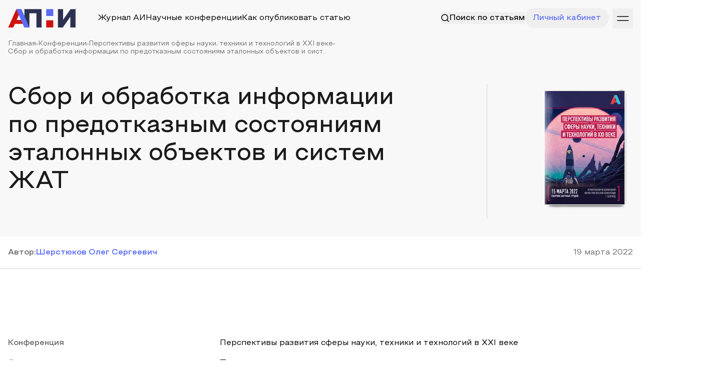

--- FILE ---
content_type: text/html; charset=utf-8
request_url: https://apni.ru/article/3785-sbor-i-obrabotka-informatsii-po-predotkaznim
body_size: 72761
content:
<!DOCTYPE html><html lang="ru"><head><meta charSet="utf-8"/><meta name="viewport" content="width=device-width, initial-scale=1"/><link rel="preload" as="image" href="/uploads/7aa378ad_7f2d_4770_8ec2_9c4ad20a3f75_188b4da336.png"/><link rel="preload" as="image" href="/uploads/17d9a7e8_f76f_4099_9714_ee9c1f141a9b_4ac28a88d2.png"/><link rel="preload" as="image" href="/uploads/36e8e70b_82f5_42c0_94ce_b68c0be52d94_6fafd7e640.png"/><link rel="preload" as="image" href="/uploads/b9f6cb1a_32a9_4a23_a877_270fe5d04ce0_da09bcc554.png"/><link rel="preload" as="image" href="/uploads/9951ade0_8361_40e8_b269_c67949ffff73_07b494babc.png"/><link rel="preload" as="image" href="/uploads/33954351_32ab_42d1_a217_456464231be9_4b17272da9.png"/><link rel="preload" as="image" href="/uploads/2abdadcc_25a6_417e_887c_d1416807bddf_1bbd44b04f.png"/><link rel="preload" as="image" href="/uploads/ac5f5a78_21d6_48a5_a954_fb28590dfb9f_ea5d77080e.png"/><link rel="preload" as="image" href="/uploads/54c7f3b5_a0d6_436c_8151_83f87050dbf3_9cc7cf48cf.png"/><link rel="preload" as="image" href="/uploads/af4e42b2_469f_4b36_904f_21e21341e681_5a1b0db9c7.png"/><link rel="stylesheet" href="/_next/static/css/11e389983a471feb.css" data-precedence="next"/><link rel="stylesheet" href="/_next/static/css/95a776d2788cf22f.css" data-precedence="next"/><link rel="preload" as="script" fetchPriority="low" href="/_next/static/chunks/webpack-8b753fdaab5ae086.js"/><script src="/_next/static/chunks/fd9d1056-f78ff257990856d6.js" async=""></script><script src="/_next/static/chunks/7023-481220d2ae65f35d.js" async=""></script><script src="/_next/static/chunks/main-app-5ab19accfcdbb9ce.js" async=""></script><script src="/_next/static/chunks/e37a0b60-70bbcd6b3bc795d5.js" async=""></script><script src="/_next/static/chunks/6125-1a71d7cac3fbe142.js" async=""></script><script src="/_next/static/chunks/231-e5d62d98cfb978cf.js" async=""></script><script src="/_next/static/chunks/4275-511798151f49ce54.js" async=""></script><script src="/_next/static/chunks/4894-b8c91fea57307a71.js" async=""></script><script src="/_next/static/chunks/8173-b6c4655837e308c2.js" async=""></script><script src="/_next/static/chunks/3463-383e56a9ffc7af24.js" async=""></script><script src="/_next/static/chunks/889-ab86cc72e3672fdf.js" async=""></script><script src="/_next/static/chunks/7955-15619c1a77c4c815.js" async=""></script><script src="/_next/static/chunks/5274-d97e230a6ab957b6.js" async=""></script><script src="/_next/static/chunks/9247-2a3213abd6e01901.js" async=""></script><script src="/_next/static/chunks/8455-00eb6ce28e70b0cd.js" async=""></script><script src="/_next/static/chunks/app/article/%5Bslug%5D/page-295bbf9716beb7e4.js" async=""></script><script src="/_next/static/chunks/c15bf2b0-0a3f1e81fc8b5165.js" async=""></script><script src="/_next/static/chunks/9343-a93dcfb5f5c41528.js" async=""></script><script src="/_next/static/chunks/7452-4e68b78e7e2b49b2.js" async=""></script><script src="/_next/static/chunks/7967-53e4fa36671556e0.js" async=""></script><script src="/_next/static/chunks/app/layout-c3ee931f75b25a30.js" async=""></script><script src="/_next/static/chunks/app/error-a36121d476cd6a0f.js" async=""></script><script src="/_next/static/chunks/4405-4d8be1e0a68aa54b.js" async=""></script><script src="/_next/static/chunks/4665-8c55fef8341f99d3.js" async=""></script><script src="/_next/static/chunks/3756-e241d072d6f4d47b.js" async=""></script><script src="/_next/static/chunks/app/page-da6b795b341a3615.js" async=""></script><script src="https://yandex.ru/ads/system/context.js" async=""></script><link rel="preload" as="image" href="/uploads/0c77139b_1284_4e8a_a6da_3bb07acc37e2_7edfee2dad.png"/><link rel="preload" as="image" href="/uploads/7059aa18_1d56_486c_84c7_4f30bc1f5c1e_872ee74368.png"/><link rel="preload" as="image" href="/uploads/3b8d4dae_c267_44f4_b825_9d0c95f17431_137ab505a1.png"/><link rel="preload" as="image" href="/uploads/ccf716b7_7b7f_44f4_bd83_1ff4eb3524fd_0a053c0884.png"/><link rel="preload" as="image" href="/uploads/a9618e32_9345_4c35_957a_9393cdd53894_bcf869d002.png"/><link rel="preload" as="image" href="/uploads/6028c447_917e_4763_8610_ab6c3c6b7dec_833fc16b8e.png"/><link rel="preload" as="image" href="/uploads/c139905d_9466_445d_a2e9_1983cd96cbbd_f710e496c0.png"/><link rel="preload" as="image" href="/uploads/c519d788_33eb_46c4_9cf8_6d3d56704abc_12016f9573.png"/><link rel="preload" as="image" href="/uploads/cf28e253_ed7c_4925_9f43_0f9f0ff41ebc_2c95ca2744.png"/><link rel="preload" as="image" href="/uploads/8d3172e8_e426_425c_a3bb_9454dbf22c17_3685f51bbe.png"/><link rel="preload" as="image" href="/uploads/b54e1aad_e604_47d4_a1b0_ed17cb7ec915_8cf8239349.png"/><link rel="preload" as="image" href="/uploads/27540df0_d323_4d23_a1d8_0cf994080d7a_a86e6917cc.png"/><link rel="preload" as="image" href="/uploads/a996c2ab_1ac5_41ee_886a_c24372db7e10_56c8aa6d3f.png"/><link rel="preload" as="image" href="/uploads/f6bda089_d041_476a_af5a_50effda715af_20b7d9dfa5.png"/><link rel="preload" as="image" href="/uploads/9eaa1ca2_c721_4e56_b1e6_25f86bca2945_ebcfe8a193.png"/><link rel="preload" as="image" href="/uploads/ec29c8e6_4009_4ed5_81ec_72a91e3ce175_813b4762b9.png"/><link rel="preload" as="image" href="/uploads/53a7c35f_bb44_4d25_a51d_63d5b05cb477_20b913e398.png"/><link rel="preload" as="image" href="/uploads/73f16ad6_357e_43d6_97bb_a6105d15dc18_3e8f90c718.png"/><link rel="preload" as="image" href="/uploads/d4c06fa1_3d2d_424f_b7e3_9d9ba514c310_94aa9e2fd2.png"/><link rel="preload" as="image" href="/uploads/6a6dbe0d_ba1e_4cb9_9a6c_303909f2f14d_2901a44dbb.png"/><link rel="preload" as="image" href="/uploads/15c7d09a_b85f_4a1d_87f9_69009be6f11c_bee1dfe1fe.png"/><link rel="preload" as="image" href="/uploads/4ebde089_b462_4233_a0fb_1f4bbfed39ed_0facbd3595.png"/><link rel="preload" as="image" href="https://top-fwz1.mail.ru/counter?id=3236761;js=na"/><title>Сбор и обработка информации по предотказным состояниям эталонных объектов и систем ЖАТ</title><meta name="description" content="В статье обозначена проблема предотвращения и своевременного устранения возможных отказов систем и устройств железнодорожной автоматики и телемеханики (ЖАТ). Особое внимание акцентировано на важности правильного определения критических параметров предотказных состояний технических средств, приведён порядок определения этих параметров. Результатами обработки получаемой информации являются нормы критических параметров систем ЖАТ и конкретный классификатор предотказных состояний для рассматриваемой системы, которые представляются в виде таблиц."/><link rel="canonical" href="https://apni.ru/article/3785-sbor-i-obrabotka-informatsii-po-predotkaznim"/><meta property="og:title" content="Сбор и обработка информации по предотказным состояниям эталонных объектов и систем ЖАТ"/><meta property="og:description" content="В статье обозначена проблема предотвращения и своевременного устранения возможных отказов систем и устройств железнодорожной автоматики и телемеханики (ЖАТ). Особое внимание акцентировано на важности правильного определения критических параметров предотказных состояний технических средств, приведён порядок определения этих параметров. Результатами обработки получаемой информации являются нормы критических параметров систем ЖАТ и конкретный классификатор предотказных состояний для рассматриваемой системы, которые представляются в виде таблиц."/><meta name="twitter:card" content="summary"/><meta name="twitter:title" content="Сбор и обработка информации по предотказным состояниям эталонных объектов и систем ЖАТ"/><meta name="twitter:description" content="В статье обозначена проблема предотвращения и своевременного устранения возможных отказов систем и устройств железнодорожной автоматики и телемеханики (ЖАТ). Особое внимание акцентировано на важности правильного определения критических параметров предотказных состояний технических средств, приведён порядок определения этих параметров. Результатами обработки получаемой информации являются нормы критических параметров систем ЖАТ и конкретный классификатор предотказных состояний для рассматриваемой системы, которые представляются в виде таблиц."/><link rel="icon" href="/favicon.ico" type="image/x-icon" sizes="256x256"/><meta http-equiv="X-UA-Compatible" content="IE=edge"/><meta name="theme-color" content="#ffffff"/><meta name="apple-mobile-web-app-capable" content="yes"/><link rel="preload" href="/font/Steppe/Steppe-Medium.woff2" as="font" type="font/woff2" crossorigin="anonymous"/><link rel="preload" href="/font/Steppe/Steppe-SemiBold.woff2" as="font" type="font/woff2" crossorigin="anonymous"/><link rel="preload" href="/font/Steppe/Steppe-Regular.woff2" as="font" type="font/woff2" crossorigin="anonymous"/><meta name="2f39b183c7ce3a6074988ffd791b76c1" content=""/><meta name="leaq-verification" content="cb25b861-32a9-4d95-949a-b821af2865cb"/><meta name="robots" content="NOODP"/><meta name="robots" content="noyaca"/><script src="/_next/static/chunks/polyfills-78c92fac7aa8fdd8.js" noModule=""></script></head><body><div class="min-h-[70vh]"><script type="application/ld+json">{"@context":"http://schema.org","@graph":[{"@type":"ScholarlyArticle","isPartOf":"#issue","name":"Сбор и обработка информации по предотказным состояниям эталонных объектов и систем ЖАТ","headline":"Сбор и обработка информации по предотказным состояниям эталонных объектов и систем ЖАТ","datePublished":"2022-03-19T00:00:00.000Z","dateModified":"2022-03-19T00:00:00.000Z","dateCreated":"2022-03-19T00:00:00.000Z","articleBody":"<p>В хозяйстве железнодорожной автоматики и телемеханики реализация основных принципов методологии УРРАН заключается в автоматизации риск-ориентированного планирования ресурсов, необходимых для предотвращения и своевременного устранения возможных отказов систем и устройств ЖАТ. Решение данной задачи требует разработки научно-обоснованных методов анализа статистических данных не только об отказах систем и устройств ЖАТ, но и о случайных событиях, которые могут потенциально привести к их возникновению. К таким событиям относят возникновение предотказных состояний и отступлений от норм содержания технических средств ЖАТ [1].</p>\r\n\r\n<p>При этом необходимо правильно определить критические параметры предотказных состояний эталонных объектов (ЭО) и систем ЖАТ.</p>\r\n\r\n<p>Определение критических параметров в целом заключается в следующем:</p>\r\n\r\n<p>1. Номенклатура критических параметров ЭО и систем ЖАТ включает в себя следующие критические параметры:</p>\r\n\r\n<ul>\r\n\t<li>допустимую среднюю величину издержек [C(t)], обусловленных отказами системы ЖАТ (ЭО) на конкретном участке за расчётный период;</li>\r\n\t<li>допустимое значение коэффициента готовности [K<sub>г</sub>];</li>\r\n\t<li>допустимое время достижения граничного состояния системы ЖАТ (ЭО) [T].</li>\r\n</ul>\r\n\r\n<p>2. Для указанных перечисленных параметров, помимо верхней границы необходимо указывать нижнюю, характеризующую минимальное значение каждого параметра, при котором состояние системы ЖАТ в целом характеризуется, как предотказное:</p>\r\n\r\n<p><img src=\"/uploads/7aa378ad_7f2d_4770_8ec2_9c4ad20a3f75_188b4da336.png\" />.&nbsp;&nbsp;&nbsp;&nbsp;&nbsp;(1)</p>\r\n\r\n<p>3. Значения первых двух показателей уникальны для каждой системы ЖАТ и зависят от того, к какой дистанции хозяйства автоматики и телемеханики она относится, какие объекты ЖАТ включены в систему, от характера эксплуатационной работы на участке.</p>\r\n\r\n<p>4. В зависимости от системы ЖАТ выбирается соответствующий классификатор предотказных состояний и пороговые нормы критических параметров.</p>\r\n\r\n<p>5. Нормы коэффициента готовности системы ЖАТ, полученные на основе допустимого значения коэффициента готовности рассматриваемой системы ЖАТ из зоны ответственности дистанции хозяйства автоматики и телемеханики, в зависимости от соотношения количества входящих в систему ЖАТ ЭО к общему количеству ЭО из зоны ответственности ШЧ представляются в виде таблицы 1.</p>\r\n\r\n<p>6. Производится расчёт норм коэффициента готовности согласно методикам, приведённых в соответствующем классификаторе.</p>\r\n\r\n<p>7. Для каждой системы ЖАТ на основе норм, указанных в таблице 1, вычисляются границы интервала коэффициента готовности системы ЖАТ и представляются в виде таблицы 2.</p>\r\n\r\n<p>8. Производится расчёт допустимых издержек для отдельной системы ЖАТ, согласно утверждённым методикам.</p>\r\n\r\n<p>Таблица 1</p>\r\n\r\n<p><strong>Нормы коэффициента готовности для систем ЖАТ</strong></p>\r\n\r\n<div>\r\n<table border=\"1\" cellspacing=\"0\">\r\n\t<tbody>\r\n\t\t<tr>\r\n\t\t\t<td>\r\n\t\t\t<p>Коэффициент готовности систем ЖАТ по ШЧ</p>\r\n\t\t\t</td>\r\n\t\t\t<td>\r\n\t\t\t<p>Доля ЭО в рассматриваемой системе ЖАТ от общего количества ЭО в пределах ШЧ</p>\r\n\t\t\t</td>\r\n\t\t\t<td>\r\n\t\t\t<p>Допустимое значение коэффициента готовности - граничное значение коэффициента готовности системы ЖАТ, соответствующее переходу системы ЖАТ в неработоспособное состояние <img src=\"/uploads/17d9a7e8_f76f_4099_9714_ee9c1f141a9b_4ac28a88d2.png\" /></p>\r\n\t\t\t</td>\r\n\t\t\t<td>\r\n\t\t\t<p>Граничное значение коэффициента готовности ЖАТ, соответствующее области предотказных состояний</p>\r\n\t\t\t</td>\r\n\t\t</tr>\r\n\t\t<tr>\r\n\t\t\t<td>\r\n\t\t\t<p>&nbsp;</p>\r\n\t\t\t</td>\r\n\t\t\t<td>\r\n\t\t\t<p>&nbsp;</p>\r\n\t\t\t</td>\r\n\t\t\t<td>\r\n\t\t\t<p>&nbsp;</p>\r\n\t\t\t</td>\r\n\t\t\t<td>\r\n\t\t\t<p>&nbsp;</p>\r\n\t\t\t</td>\r\n\t\t</tr>\r\n\t</tbody>\r\n</table>\r\n</div>\r\n\r\n<p>Таблица 2</p>\r\n\r\n<p><strong>Границы интервала значений коэффициента готовности систем ЖАТ</strong></p>\r\n\r\n<div>\r\n<table border=\"1\" cellspacing=\"0\">\r\n\t<tbody>\r\n\t\t<tr>\r\n\t\t\t<td>\r\n\t\t\t<p>Интервал значений критического параметра</p>\r\n\t\t\t</td>\r\n\t\t\t<td>\r\n\t\t\t<p>Категория состояния системы ЖАТ</p>\r\n\t\t\t</td>\r\n\t\t</tr>\r\n\t\t<tr>\r\n\t\t\t<td><img src=\"/uploads/36e8e70b_82f5_42c0_94ce_b68c0be52d94_6fafd7e640.png\" />; <img src=\"/uploads/b9f6cb1a_32a9_4a23_a877_270fe5d04ce0_da09bcc554.png\" /></td>\r\n\t\t\t<td>\r\n\t\t\t<p>Бедственная</p>\r\n\t\t\t</td>\r\n\t\t</tr>\r\n\t\t<tr>\r\n\t\t\t<td><img src=\"/uploads/9951ade0_8361_40e8_b269_c67949ffff73_07b494babc.png\" />;&nbsp;<img src=\"/uploads/33954351_32ab_42d1_a217_456464231be9_4b17272da9.png\" /></td>\r\n\t\t\t<td>\r\n\t\t\t<p>Катастрофическая</p>\r\n\t\t\t</td>\r\n\t\t</tr>\r\n\t\t<tr>\r\n\t\t\t<td><img src=\"/uploads/2abdadcc_25a6_417e_887c_d1416807bddf_1bbd44b04f.png\" />;&nbsp;<img src=\"/uploads/ac5f5a78_21d6_48a5_a954_fb28590dfb9f_ea5d77080e.png\" /></td>\r\n\t\t\t<td>\r\n\t\t\t<p>Критическая</p>\r\n\t\t\t</td>\r\n\t\t</tr>\r\n\t\t<tr>\r\n\t\t\t<td><img src=\"/uploads/54c7f3b5_a0d6_436c_8151_83f87050dbf3_9cc7cf48cf.png\" />; <img src=\"/uploads/af4e42b2_469f_4b36_904f_21e21341e681_5a1b0db9c7.png\" /></td>\r\n\t\t\t<td>\r\n\t\t\t<p>Серьёзная</p>\r\n\t\t\t</td>\r\n\t\t</tr>\r\n\t\t<tr>\r\n\t\t\t<td><img src=\"/uploads/0c77139b_1284_4e8a_a6da_3bb07acc37e2_7edfee2dad.png\" /></td>\r\n\t\t\t<td>\r\n\t\t\t<p>Незначительная</p>\r\n\t\t\t</td>\r\n\t\t</tr>\r\n\t</tbody>\r\n</table>\r\n</div>\r\n\r\n<p>9. Границы интервалов средних издержек, обусловленных отказами систем ЖАТ и их последствиями за расчётный интервал времени, представляются в виде таблицы 3.</p>\r\n\r\n<p>10. Далее определяется временной критический параметр.</p>\r\n\r\n<p>Данный параметр выражается в удельных единицах, представляющих собой расчётные периоды анализа T<sub>p</sub>, которые установлены и известны. Максимальное значение соответствует:</p>\r\n\r\n<p><img src=\"/uploads/7059aa18_1d56_486c_84c7_4f30bc1f5c1e_872ee74368.png\" />,&nbsp;&nbsp;&nbsp;&nbsp;(2)</p>\r\n\r\n<p>Тогда:</p>\r\n\r\n<p><img src=\"/uploads/3b8d4dae_c267_44f4_b825_9d0c95f17431_137ab505a1.png\" />.&nbsp;&nbsp;&nbsp;&nbsp;&nbsp;(3)</p>\r\n\r\n<p>Таблица 3</p>\r\n\r\n<p><strong>Границы интервала значений средних издержек, обусловленных отказами и их последствиями за расчётный период</strong></p>\r\n\r\n<div>\r\n<table border=\"1\" cellspacing=\"0\">\r\n\t<tbody>\r\n\t\t<tr>\r\n\t\t\t<td>\r\n\t\t\t<p>Интервал значений критического параметра</p>\r\n\t\t\t</td>\r\n\t\t\t<td>\r\n\t\t\t<p>Категория состояния системы ЖАТ</p>\r\n\t\t\t</td>\r\n\t\t</tr>\r\n\t\t<tr>\r\n\t\t\t<td>\r\n\t\t\t<p><img src=\"/uploads/ccf716b7_7b7f_44f4_bd83_1ff4eb3524fd_0a053c0884.png\" />; <img src=\"/uploads/a9618e32_9345_4c35_957a_9393cdd53894_bcf869d002.png\" />]</p>\r\n\t\t\t</td>\r\n\t\t\t<td>\r\n\t\t\t<p>Бедственная</p>\r\n\t\t\t</td>\r\n\t\t</tr>\r\n\t\t<tr>\r\n\t\t\t<td>\r\n\t\t\t<p><img src=\"/uploads/6028c447_917e_4763_8610_ab6c3c6b7dec_833fc16b8e.png\" />; <img src=\"/uploads/c139905d_9466_445d_a2e9_1983cd96cbbd_f710e496c0.png\" /></p>\r\n\t\t\t</td>\r\n\t\t\t<td>\r\n\t\t\t<p>Катастрофическая</p>\r\n\t\t\t</td>\r\n\t\t</tr>\r\n\t\t<tr>\r\n\t\t\t<td>\r\n\t\t\t<p><img src=\"/uploads/c519d788_33eb_46c4_9cf8_6d3d56704abc_12016f9573.png\" />; <img src=\"/uploads/cf28e253_ed7c_4925_9f43_0f9f0ff41ebc_2c95ca2744.png\" /></p>\r\n\t\t\t</td>\r\n\t\t\t<td>\r\n\t\t\t<p>Критическая</p>\r\n\t\t\t</td>\r\n\t\t</tr>\r\n\t\t<tr>\r\n\t\t\t<td>\r\n\t\t\t<p><img src=\"/uploads/8d3172e8_e426_425c_a3bb_9454dbf22c17_3685f51bbe.png\" />; <img src=\"/uploads/b54e1aad_e604_47d4_a1b0_ed17cb7ec915_8cf8239349.png\" /></p>\r\n\t\t\t</td>\r\n\t\t\t<td>\r\n\t\t\t<p>Серьёзная</p>\r\n\t\t\t</td>\r\n\t\t</tr>\r\n\t\t<tr>\r\n\t\t\t<td>\r\n\t\t\t<p><img src=\"/uploads/27540df0_d323_4d23_a1d8_0cf994080d7a_a86e6917cc.png\" /></p>\r\n\t\t\t</td>\r\n\t\t\t<td>\r\n\t\t\t<p>Незначительная</p>\r\n\t\t\t</td>\r\n\t\t</tr>\r\n\t</tbody>\r\n</table>\r\n</div>\r\n\r\n<p>11. Границы интервала значений времени достижения граничного состояния системы ЖАТ представляются в виде таблицы 4.</p>\r\n\r\n<p>Таблица 4</p>\r\n\r\n<p><strong>Границы интервала времени достижения критического состояния системой ЖАТ</strong></p>\r\n\r\n<div>\r\n<table border=\"1\" cellspacing=\"0\">\r\n\t<tbody>\r\n\t\t<tr>\r\n\t\t\t<td>\r\n\t\t\t<p>Интервал значений критического параметра</p>\r\n\t\t\t</td>\r\n\t\t\t<td>\r\n\t\t\t<p>Категория состояния системы ЖАТ</p>\r\n\t\t\t</td>\r\n\t\t</tr>\r\n\t\t<tr>\r\n\t\t\t<td>\r\n\t\t\t<p>(1.5&sdot;Tp-2&sdot;Tp; 2&sdot;Tp&nbsp;и больше]</p>\r\n\t\t\t</td>\r\n\t\t\t<td>\r\n\t\t\t<p>Незначительная</p>\r\n\t\t\t</td>\r\n\t\t</tr>\r\n\t\t<tr>\r\n\t\t\t<td>\r\n\t\t\t<p>(Tp-1.5&sdot;Tp; 1.5&sdot;Tp-2&sdot;Tp]</p>\r\n\t\t\t</td>\r\n\t\t\t<td>\r\n\t\t\t<p>Серьезная</p>\r\n\t\t\t</td>\r\n\t\t</tr>\r\n\t\t<tr>\r\n\t\t\t<td>\r\n\t\t\t<p>(0.5&sdot;Tp&nbsp;-Tp; Tp&nbsp;-1.5&sdot;Tp]</p>\r\n\t\t\t</td>\r\n\t\t\t<td>\r\n\t\t\t<p>Критическая</p>\r\n\t\t\t</td>\r\n\t\t</tr>\r\n\t\t<tr>\r\n\t\t\t<td>\r\n\t\t\t<p>(0.5&sdot;Tp; 0.5&sdot;Tp -Tp]</p>\r\n\t\t\t</td>\r\n\t\t\t<td>\r\n\t\t\t<p>Катастрофическая</p>\r\n\t\t\t</td>\r\n\t\t</tr>\r\n\t\t<tr>\r\n\t\t\t<td>\r\n\t\t\t<p>[0;0.5&sdot;T<sub>p</sub>]</p>\r\n\t\t\t</td>\r\n\t\t\t<td>\r\n\t\t\t<p>Бедственная</p>\r\n\t\t\t</td>\r\n\t\t</tr>\r\n\t</tbody>\r\n</table>\r\n</div>\r\n\r\n<p>12. Номенклатура и нормы критических параметров для ЭО определяются аналогично нормам систем ЖАТ в целом. Используется методика расчёта норм из соответствующего классификатора. Нормы коэффициента готовности ЭО также определяются из значения допустимого коэффициента готовности систем ЖАТ из зоны ответственности дистанции хозяйства автоматики и телемеханики.</p>\r\n\r\n<p>13. Результатами обработки полученной информации являются нормы критических параметров систем ЖАТ и конкретный классификатор предотказных состояний для рассматриваемой системы ЖАТ, которые представляются в виде таблиц 5 и 6.</p>\r\n\r\n<p>Таблица 5</p>\r\n\r\n<p><strong>Классификация норм критических параметров систем ЖАТ (ЭО)</strong></p>\r\n\r\n<div>\r\n<table border=\"1\" cellspacing=\"0\">\r\n\t<tbody>\r\n\t\t<tr>\r\n\t\t\t<td colspan=\"2\" rowspan=\"2\">\r\n\t\t\t<p>&nbsp;</p>\r\n\t\t\t</td>\r\n\t\t\t<td colspan=\"5\">\r\n\t\t\t<p>Уровень последствий</p>\r\n\t\t\t</td>\r\n\t\t</tr>\r\n\t\t<tr>\r\n\t\t\t<td>\r\n\t\t\t<p style=\"text-align:center\"><img src=\"/uploads/a996c2ab_1ac5_41ee_886a_c24372db7e10_56c8aa6d3f.png\" /></p>\r\n\t\t\t</td>\r\n\t\t\t<td>\r\n\t\t\t<p style=\"text-align:center\"><img src=\"/uploads/f6bda089_d041_476a_af5a_50effda715af_20b7d9dfa5.png\" /></p>\r\n\t\t\t</td>\r\n\t\t\t<td>\r\n\t\t\t<p style=\"text-align:center\"><img src=\"/uploads/9eaa1ca2_c721_4e56_b1e6_25f86bca2945_ebcfe8a193.png\" /></p>\r\n\t\t\t</td>\r\n\t\t\t<td>\r\n\t\t\t<p style=\"text-align:center\"><img src=\"/uploads/ec29c8e6_4009_4ed5_81ec_72a91e3ce175_813b4762b9.png\" /></p>\r\n\t\t\t</td>\r\n\t\t\t<td>\r\n\t\t\t<p style=\"text-align:center\"><img src=\"/uploads/53a7c35f_bb44_4d25_a51d_63d5b05cb477_20b913e398.png\" /></p>\r\n\t\t\t</td>\r\n\t\t</tr>\r\n\t\t<tr>\r\n\t\t\t<td rowspan=\"5\">\r\n\t\t\t<p>Уровень неготовности</p>\r\n\t\t\t</td>\r\n\t\t\t<td>\r\n\t\t\t<p><img src=\"/uploads/73f16ad6_357e_43d6_97bb_a6105d15dc18_3e8f90c718.png\" /></p>\r\n\t\t\t</td>\r\n\t\t\t<td>\r\n\t\t\t<p>1</p>\r\n\t\t\t</td>\r\n\t\t\t<td>\r\n\t\t\t<p>2</p>\r\n\t\t\t</td>\r\n\t\t\t<td>\r\n\t\t\t<p>3</p>\r\n\t\t\t</td>\r\n\t\t\t<td>\r\n\t\t\t<p>4</p>\r\n\t\t\t</td>\r\n\t\t\t<td>\r\n\t\t\t<p>5</p>\r\n\t\t\t</td>\r\n\t\t</tr>\r\n\t\t<tr>\r\n\t\t\t<td>\r\n\t\t\t<p><img src=\"/uploads/d4c06fa1_3d2d_424f_b7e3_9d9ba514c310_94aa9e2fd2.png\" /></p>\r\n\t\t\t</td>\r\n\t\t\t<td>\r\n\t\t\t<p>2</p>\r\n\t\t\t</td>\r\n\t\t\t<td>\r\n\t\t\t<p>2</p>\r\n\t\t\t</td>\r\n\t\t\t<td>\r\n\t\t\t<p>3</p>\r\n\t\t\t</td>\r\n\t\t\t<td>\r\n\t\t\t<p>4</p>\r\n\t\t\t</td>\r\n\t\t\t<td>\r\n\t\t\t<p>5</p>\r\n\t\t\t</td>\r\n\t\t</tr>\r\n\t\t<tr>\r\n\t\t\t<td>\r\n\t\t\t<p><img src=\"/uploads/6a6dbe0d_ba1e_4cb9_9a6c_303909f2f14d_2901a44dbb.png\" /></p>\r\n\t\t\t</td>\r\n\t\t\t<td>\r\n\t\t\t<p>3</p>\r\n\t\t\t</td>\r\n\t\t\t<td>\r\n\t\t\t<p>3</p>\r\n\t\t\t</td>\r\n\t\t\t<td>\r\n\t\t\t<p>3</p>\r\n\t\t\t</td>\r\n\t\t\t<td>\r\n\t\t\t<p>4</p>\r\n\t\t\t</td>\r\n\t\t\t<td>\r\n\t\t\t<p>5</p>\r\n\t\t\t</td>\r\n\t\t</tr>\r\n\t\t<tr>\r\n\t\t\t<td>\r\n\t\t\t<p><img src=\"/uploads/15c7d09a_b85f_4a1d_87f9_69009be6f11c_bee1dfe1fe.png\" /></p>\r\n\t\t\t</td>\r\n\t\t\t<td>\r\n\t\t\t<p>4</p>\r\n\t\t\t</td>\r\n\t\t\t<td>\r\n\t\t\t<p>4</p>\r\n\t\t\t</td>\r\n\t\t\t<td>\r\n\t\t\t<p>4</p>\r\n\t\t\t</td>\r\n\t\t\t<td>\r\n\t\t\t<p>4</p>\r\n\t\t\t</td>\r\n\t\t\t<td>\r\n\t\t\t<p>5</p>\r\n\t\t\t</td>\r\n\t\t</tr>\r\n\t\t<tr>\r\n\t\t\t<td>\r\n\t\t\t<p><img src=\"/uploads/4ebde089_b462_4233_a0fb_1f4bbfed39ed_0facbd3595.png\" /></p>\r\n\t\t\t</td>\r\n\t\t\t<td>\r\n\t\t\t<p>5</p>\r\n\t\t\t</td>\r\n\t\t\t<td>\r\n\t\t\t<p>5</p>\r\n\t\t\t</td>\r\n\t\t\t<td>\r\n\t\t\t<p>5</p>\r\n\t\t\t</td>\r\n\t\t\t<td>\r\n\t\t\t<p>5</p>\r\n\t\t\t</td>\r\n\t\t\t<td>\r\n\t\t\t<p>5</p>\r\n\t\t\t</td>\r\n\t\t</tr>\r\n\t</tbody>\r\n</table>\r\n</div>\r\n\r\n<p>Примечание: уровень &laquo;1&raquo; &ndash; незначительный; уровень &laquo;2&raquo; &ndash; серьезный; уровень &laquo;3&raquo; &ndash; критический; уровень &laquo;4&raquo; &ndash; катастрофический; уровень &laquo;5&raquo; &ndash; бедственный.</p>\r\n\r\n<p>Таблица 6</p>\r\n\r\n<p><strong>Классификатор предотказных состояний систем ЖАТ (ЭО)</strong></p>\r\n\r\n<div>\r\n<table border=\"1\" cellspacing=\"0\" class=\"Table\" style=\"border-collapse:collapse; border:solid black 1.0pt\">\r\n\t<tbody>\r\n\t\t<tr>\r\n\t\t\t<td>\r\n\t\t\t<p>Уровень состояний</p>\r\n\t\t\t</td>\r\n\t\t\t<td colspan=\"5\">\r\n\t\t\t<p>Время, оставшееся до перехода системы в новый уровень состояний</p>\r\n\t\t\t</td>\r\n\t\t</tr>\r\n\t\t<tr>\r\n\t\t\t<td>\r\n\t\t\t<p>&nbsp;</p>\r\n\t\t\t</td>\r\n\t\t\t<td>\r\n\t\t\t<p>&lt;0.5&sdot;Tp</p>\r\n\t\t\t</td>\r\n\t\t\t<td>\r\n\t\t\t<p>0.5&sdot;Tp-Tp</p>\r\n\t\t\t</td>\r\n\t\t\t<td>\r\n\t\t\t<p>Tp-1.5&sdot;Tp</p>\r\n\t\t\t</td>\r\n\t\t\t<td>\r\n\t\t\t<p>1.5&sdot;Tp-2&sdot;Tp</p>\r\n\t\t\t</td>\r\n\t\t\t<td>\r\n\t\t\t<p>&gt;2&sdot;Tp</p>\r\n\t\t\t</td>\r\n\t\t</tr>\r\n\t\t<tr>\r\n\t\t\t<td>\r\n\t\t\t<p>1</p>\r\n\t\t\t</td>\r\n\t\t\t<td style=\"background-color:#00b050; width:77.5pt\">\r\n\t\t\t<p style=\"margin-left:0cm; margin-right:0cm; text-align:center\"><span style=\"font-size:12pt\"><span style=\"font-size:10.0pt\"><span style=\"color:black\">Серьезное</span></span></span></p>\r\n\t\t\t</td>\r\n\t\t\t<td style=\"background-color:#00b0f0; width:92.6pt\">\r\n\t\t\t<p style=\"margin-left:0cm; margin-right:0cm; text-align:center\"><span style=\"font-size:12pt\"><span style=\"font-size:10.0pt\"><span style=\"color:black\">Незначительное</span></span></span></p>\r\n\t\t\t</td>\r\n\t\t\t<td style=\"background-color:#00b0f0; width:92.6pt\">\r\n\t\t\t<p style=\"margin-left:0cm; margin-right:0cm; text-align:center\"><span style=\"font-size:12pt\"><span style=\"font-size:10.0pt\"><span style=\"color:black\">Незначительное</span></span></span></p>\r\n\t\t\t</td>\r\n\t\t\t<td style=\"background-color:#00b0f0; width:92.6pt\">\r\n\t\t\t<p style=\"margin-left:0cm; margin-right:0cm; text-align:center\"><span style=\"font-size:12pt\"><span style=\"font-size:10.0pt\"><span style=\"color:black\">Незначительное</span></span></span></p>\r\n\t\t\t</td>\r\n\t\t\t<td style=\"background-color:#00b0f0; width:82.4pt\">\r\n\t\t\t<p style=\"margin-left:0cm; margin-right:0cm; text-align:center\"><span style=\"font-size:12pt\"><span style=\"font-size:10.0pt\"><span style=\"color:black\">Незначительное</span></span></span></p>\r\n\t\t\t</td>\r\n\t\t</tr>\r\n\t\t<tr>\r\n\t\t\t<td>\r\n\t\t\t<p>2</p>\r\n\t\t\t</td>\r\n\t\t\t<td style=\"background-color:yellow; width:77.5pt\">\r\n\t\t\t<p style=\"margin-left:0cm; margin-right:0cm; text-align:center\"><span style=\"font-size:12pt\"><span style=\"font-size:10.0pt\"><span style=\"color:black\">Критическое</span></span></span></p>\r\n\t\t\t</td>\r\n\t\t\t<td style=\"background-color:#00b050; width:92.6pt\">\r\n\t\t\t<p style=\"margin-left:0cm; margin-right:0cm; text-align:center\"><span style=\"font-size:12pt\"><span style=\"font-size:10.0pt\"><span style=\"color:black\">Серьезное</span></span></span></p>\r\n\t\t\t</td>\r\n\t\t\t<td style=\"background-color:#00b0f0; width:92.6pt\">\r\n\t\t\t<p style=\"margin-left:0cm; margin-right:0cm; text-align:center\"><span style=\"font-size:12pt\"><span style=\"font-size:10.0pt\"><span style=\"color:black\">Незначительное</span></span></span></p>\r\n\t\t\t</td>\r\n\t\t\t<td style=\"background-color:#00b0f0; width:92.6pt\">\r\n\t\t\t<p style=\"margin-left:0cm; margin-right:0cm; text-align:center\"><span style=\"font-size:12pt\"><span style=\"font-size:10.0pt\"><span style=\"color:black\">Незначительное</span></span></span></p>\r\n\t\t\t</td>\r\n\t\t\t<td style=\"background-color:#00b0f0; width:82.4pt\">\r\n\t\t\t<p style=\"margin-left:0cm; margin-right:0cm; text-align:center\"><span style=\"font-size:12pt\"><span style=\"font-size:10.0pt\"><span style=\"color:black\">Незначительное</span></span></span></p>\r\n\t\t\t</td>\r\n\t\t</tr>\r\n\t\t<tr>\r\n\t\t\t<td>\r\n\t\t\t<p>3</p>\r\n\t\t\t</td>\r\n\t\t\t<td style=\"background-color:#ffc000; width:77.5pt\">\r\n\t\t\t<p style=\"margin-left:0cm; margin-right:0cm; text-align:center\"><span style=\"font-size:12pt\"><span style=\"font-size:10.0pt\"><span style=\"color:black\">Катастрофическое</span></span></span></p>\r\n\t\t\t</td>\r\n\t\t\t<td style=\"background-color:yellow; width:92.6pt\">\r\n\t\t\t<p style=\"margin-left:0cm; margin-right:0cm; text-align:center\"><span style=\"font-size:12pt\"><span style=\"font-size:10.0pt\"><span style=\"color:black\">Критическое</span></span></span></p>\r\n\t\t\t</td>\r\n\t\t\t<td style=\"background-color:#00b050; width:92.6pt\">\r\n\t\t\t<p style=\"margin-left:0cm; margin-right:0cm; text-align:center\"><span style=\"font-size:12pt\"><span style=\"font-size:10.0pt\"><span style=\"color:black\">Серьезное</span></span></span></p>\r\n\t\t\t</td>\r\n\t\t\t<td style=\"background-color:#00b0f0; width:92.6pt\">\r\n\t\t\t<p style=\"margin-left:0cm; margin-right:0cm; text-align:center\"><span style=\"font-size:12pt\"><span style=\"font-size:10.0pt\"><span style=\"color:black\">Незначительное</span></span></span></p>\r\n\t\t\t</td>\r\n\t\t\t<td style=\"background-color:#00b0f0; width:82.4pt\">\r\n\t\t\t<p style=\"margin-left:0cm; margin-right:0cm; text-align:center\"><span style=\"font-size:12pt\"><span style=\"font-size:10.0pt\"><span style=\"color:black\">Незначительное</span></span></span></p>\r\n\t\t\t</td>\r\n\t\t</tr>\r\n\t\t<tr>\r\n\t\t\t<td>\r\n\t\t\t<p>4</p>\r\n\t\t\t</td>\r\n\t\t\t<td style=\"background-color:red; width:77.5pt\">\r\n\t\t\t<p style=\"margin-left:0cm; margin-right:0cm; text-align:center\"><span style=\"font-size:12pt\"><span style=\"font-size:10.0pt\"><span style=\"color:black\">Бедственное</span></span></span></p>\r\n\t\t\t</td>\r\n\t\t\t<td style=\"background-color:#ffc000; width:92.6pt\">\r\n\t\t\t<p style=\"margin-left:0cm; margin-right:0cm; text-align:center\"><span style=\"font-size:12pt\"><span style=\"font-size:10.0pt\"><span style=\"color:black\">Катастрофическое</span></span></span></p>\r\n\t\t\t</td>\r\n\t\t\t<td style=\"background-color:yellow; width:92.6pt\">\r\n\t\t\t<p style=\"margin-left:0cm; margin-right:0cm; text-align:center\"><span style=\"font-size:12pt\"><span style=\"font-size:10.0pt\"><span style=\"color:black\">Критическое</span></span></span></p>\r\n\t\t\t</td>\r\n\t\t\t<td style=\"background-color:#00b050; width:92.6pt\">\r\n\t\t\t<p style=\"margin-left:0cm; margin-right:0cm; text-align:center\"><span style=\"font-size:12pt\"><span style=\"font-size:10.0pt\"><span style=\"color:black\">Серьезное</span></span></span></p>\r\n\t\t\t</td>\r\n\t\t\t<td style=\"background-color:#00b0f0; width:82.4pt\">\r\n\t\t\t<p style=\"margin-left:0cm; margin-right:0cm; text-align:center\"><span style=\"font-size:12pt\"><span style=\"font-size:10.0pt\"><span style=\"color:black\">Незначитель<span style=\"background-color:#00b0f0\">ное</span></span></span></span></p>\r\n\t\t\t</td>\r\n\t\t</tr>\r\n\t\t<tr>\r\n\t\t\t<td>\r\n\t\t\t<p>5</p>\r\n\t\t\t</td>\r\n\t\t\t<td style=\"background-color:red; width:77.5pt\">\r\n\t\t\t<p style=\"margin-left:0cm; margin-right:0cm; text-align:center\"><span style=\"font-size:12pt\"><span style=\"font-size:10.0pt\"><span style=\"color:black\">Бедственное</span></span></span></p>\r\n\t\t\t</td>\r\n\t\t\t<td style=\"background-color:red; width:92.6pt\">\r\n\t\t\t<p style=\"margin-left:0cm; margin-right:0cm; text-align:center\"><span style=\"font-size:12pt\"><span style=\"font-size:10.0pt\"><span style=\"color:black\">Бедственное</span></span></span></p>\r\n\t\t\t</td>\r\n\t\t\t<td style=\"background-color:#ffc000; width:92.6pt\">\r\n\t\t\t<p style=\"margin-left:0cm; margin-right:0cm; text-align:center\"><span style=\"font-size:12pt\"><span style=\"font-size:10.0pt\"><span style=\"color:black\">Катастрофическое</span></span></span></p>\r\n\t\t\t</td>\r\n\t\t\t<td style=\"background-color:yellow; width:92.6pt\">\r\n\t\t\t<p style=\"margin-left:0cm; margin-right:0cm; text-align:center\"><span style=\"font-size:12pt\"><span style=\"font-size:10.0pt\"><span style=\"color:black\">Критическое</span></span></span></p>\r\n\t\t\t</td>\r\n\t\t\t<td style=\"background-color:#00b050; width:82.4pt\">\r\n\t\t\t<p style=\"margin-left:0cm; margin-right:0cm; text-align:center\"><span style=\"font-size:12pt\"><span style=\"font-size:10.0pt\"><span style=\"color:black\">Серьезное</span></span></span></p>\r\n\t\t\t</td>\r\n\t\t</tr>\r\n\t</tbody>\r\n</table>\r\n</div>","image":["https://apni.ru/uploads/48dd0cb5_023f_4221_b800_1eb53dc07fcc_16f2423b08.png"],"description":"<p>В статье обозначена проблема предотвращения и своевременного устранения возможных отказов систем и устройств железнодорожной автоматики и телемеханики (ЖАТ). Особое внимание акцентировано на важности правильного определения критических параметров предотказных состояний технических средств, приведён порядок определения этих параметров. Результатами обработки получаемой информации являются нормы критических параметров систем ЖАТ и конкретный классификатор предотказных состояний для рассматриваемой системы, которые представляются в виде таблиц.</p>","copyrightYear":2022,"publisher":{"@type":"Organization","name":"APNI","url":"https://apni.ru/"},"about":["Технические науки"],"keywords":"статистические данные, УРРАН, критические параметры, отказы, предотказы, коэффициент готовности, классификатор предотказных состояний, железнодорожная автоматика и телемеханика","author":[{"@type":"Person","name":"Шерстюков Олег Сергеевич","url":"https://apni.ru/"}]}]}</script><div><div class="pb-[35px] bg-gray-9"><div class="relative z-50"><div class="wrapper pt-4 pb-6"><div class="flex gap-5 justify-between items-center"><div class="flex gap-5 w-full items-center sm:justify-normal justify-between"><a class="block" href="/"><svg width="135" height="37" viewBox="0 0 135 37" fill="none" xmlns="http://www.w3.org/2000/svg"><path class="blue-letter" d="M26.6696 0.234619H16.6768L32.6453 36.8793H42.8459L26.6696 0.234619Z" fill="#5A6BF6"></path><path class="red-letter" d="M0.443237 36.8753L16.6778 0.231445L21.7306 11.8191L17.1591 22.1102H26.2148L29.5377 29.7573H13.7651L10.5887 36.8753H0.443237Z" fill="#D01310"></path><path class="black-letter" d="M32.6371 36.8772V0.234619H67.0288V36.8772H56.7689V6.14978L59.0722 8.45303H40.5938L42.8447 6.14978V36.8772H32.6371Z" fill="#2D3151"></path><path class="blue-letter" d="M76.2942 0.234619H90.4278V14.0018H76.2942V0.234619Z" fill="#5A6BF6"></path><path class="red-letter" d="M76.2942 22.5867H90.4278V36.8773H76.2942V22.5867Z" fill="#D01310"></path><path class="blue-letter" d="M26.6717 0.234741H16.684L32.6425 36.8772H42.8454L26.6717 0.234741Z" fill="#5A6BF6"></path><path class="black-letter" d="M99.6931 36.8793V0.236694H109.901V21.7511L125.029 0.236694H134.765V36.8793H124.558V15.4172L109.482 36.8793H99.6931Z" fill="#2D3151"></path></svg></a><div class="sm:flex hidden gap-5 w-full items-center relative justify-between"><div class="an flex absolute items-center h-full left-0 w-full justify-between opacity-0 invisible -translate-y-[100%]"><div class="flex gap-3 w-full items-center pl-8"><div class="text-primary-blue relative top-[-1px]"><svg width="16" height="16" viewBox="0 0 16 16" fill="none" xmlns="http://www.w3.org/2000/svg"><path fill-rule="evenodd" clip-rule="evenodd" d="M7.22222 13.4444C10.66 13.4444 13.4444 10.6584 13.4444 7.22222C13.4444 3.786 10.66 1 7.22222 1C3.78444 1 1 3.786 1 7.22222C1 10.6584 3.78444 13.4444 7.22222 13.4444Z" stroke="currentColor" stroke-width="1.5" stroke-linecap="round" stroke-linejoin="round"></path><path d="M15 15L11.6166 11.6167" stroke="currentColor" stroke-width="1.5" stroke-linecap="round" stroke-linejoin="round"></path></svg></div><input placeholder="Поиск по статьям" class="border-t-0 border-x-0 border-b border-b-gray-5 bg-transparent w-full !ring-0 !shadow-none py-4 !text-[16px] !outline-none focus:border-b-primary-blue px-0 p !border-none !py-0 w-full"/></div><div class="flex items-center"><button class="px-4 py-2"><svg width="18" height="18" viewBox="0 0 18 18" fill="none" xmlns="http://www.w3.org/2000/svg"><g id="Group 237923"><path id="Vector 136" d="M13.2427 4.75745L4.75739 13.2427" stroke="currentColor" stroke-linecap="round"></path><path id="Vector 137" d="M13.2427 13.2427L4.75739 4.75739" stroke="currentColor" stroke-linecap="round"></path></g></svg></button><a type="button" class="transition-all w-fit relative justify-center whitespace-nowrap flex items-center gap-2 duration-300 disabled:opacity-50 disabled:select-none disabled:pointer-events-none !outline-none font-medium h8 bg-primary-blue py-4 px-6 text-white ring-0 ring-primary-blue/50 hover:ring-4 !h-[40px] px-5" href="/search?q="><span class="block">Поиск</span></a></div></div><div class="md:flex hidden an items-center"><div class="h-10 w-[1px] bg-gray-5 mr-[43px]"></div><div class="gap-5 items-center xl:flex hidden"><a class="p hover:opacity-60 an" href="/journal">Журнал АИ</a><a class="p hover:opacity-60 an" href="/conferences">Научные конференции</a><a class="p hover:opacity-60 an" href="/how-publish">Как опубликовать статью</a></div></div><button class="md:flex hidden items-center an whitespace-nowrap gap-2 border-none outline-none"><span class="text-inherit"><svg width="16" height="16" viewBox="0 0 16 16" fill="none" xmlns="http://www.w3.org/2000/svg"><path fill-rule="evenodd" clip-rule="evenodd" d="M7.22222 13.4444C10.66 13.4444 13.4444 10.6584 13.4444 7.22222C13.4444 3.786 10.66 1 7.22222 1C3.78444 1 1 3.786 1 7.22222C1 10.6584 3.78444 13.4444 7.22222 13.4444Z" stroke="currentColor" stroke-width="1.5" stroke-linecap="round" stroke-linejoin="round"></path><path d="M15 15L11.6166 11.6167" stroke="currentColor" stroke-width="1.5" stroke-linecap="round" stroke-linejoin="round"></path></svg></span><span class="p relative font-medium text-inherit">Поиск по статьям</span></button></div></div><div class="flex items-center gap-2"><button class="md:flex hidden items-center gap-2 rounded-full h-10 border-none outline-none w-min px-4 text-primary-blue whitespace-nowrap"><span class="p font-medium text-inherit">Личный кабинет</span></button><a class="md:hidden flex gap-3 items-center text-primary-blue relative" href="/search"><svg width="16" height="16" viewBox="0 0 16 16" fill="none" xmlns="http://www.w3.org/2000/svg"><path fill-rule="evenodd" clip-rule="evenodd" d="M7.22222 13.4444C10.66 13.4444 13.4444 10.6584 13.4444 7.22222C13.4444 3.786 10.66 1 7.22222 1C3.78444 1 1 3.786 1 7.22222C1 10.6584 3.78444 13.4444 7.22222 13.4444Z" stroke="currentColor" stroke-width="1.5" stroke-linecap="round" stroke-linejoin="round"></path><path d="M15 15L11.6166 11.6167" stroke="currentColor" stroke-width="1.5" stroke-linecap="round" stroke-linejoin="round"></path></svg></a><button class="relative top-[1px] h-10 rb ml-2 text-black"><svg width="40" height="40" viewBox="0 0 40 40" fill="none" xmlns="http://www.w3.org/2000/svg"><path d="M31 16H9" stroke="currentColor" stroke-width="1.5" stroke-linecap="round"></path><path d="M31 24L9 24" stroke="currentColor" stroke-width="1.5" stroke-linecap="round"></path></svg></button></div></div></div></div><div class="wrapper"><div class="flex gap-2 items-center flex-wrap"><a class="ps" href="/">Главная</a><div class="w-1 h-1 bg-gray-5"></div><a class="ps" href="/conferences">Конференции</a><div class="w-1 h-1 bg-gray-5"></div><a class="ps" href="/conference/conf-mn-28">Перспективы развития сферы науки, техники и технологий в ХХI веке</a><div class="w-1 h-1 bg-gray-5"></div><div class="ps">Сбор и обработка информации по предотказным состояниям эталонных объектов и сист...</div></div></div><div class="wrapper mt-10"><div class="c-grid gap-5 mt-14"><div class="lg:col-span-8 col-span-12"><h1 class="h3 text-gray-1">Сбор и обработка информации по предотказным состояниям эталонных объектов и систем ЖАТ</h1></div><div class="lg:col-span-2 col-span-12 flex justify-end pr-20"><div class="w-px h-full bg-gray-5"></div></div><div class="lg:col-span-2 col-span-12"><a class="block hover:-translate-y-2 an" href="/conference/conf-mn-28"><img alt="" loading="lazy" width="190" height="250" decoding="async" data-nimg="1" class="h-[270px]" style="color:transparent" srcSet="/_next/image?url=https%3A%2F%2Fapni.ru%2Fuploads%2F48dd0cb5_023f_4221_b800_1eb53dc07fcc_16f2423b08.png&amp;w=256&amp;q=75 1x, /_next/image?url=https%3A%2F%2Fapni.ru%2Fuploads%2F48dd0cb5_023f_4221_b800_1eb53dc07fcc_16f2423b08.png&amp;w=384&amp;q=75 2x" src="/_next/image?url=https%3A%2F%2Fapni.ru%2Fuploads%2F48dd0cb5_023f_4221_b800_1eb53dc07fcc_16f2423b08.png&amp;w=384&amp;q=75"/></a></div></div></div></div><div class="py-5 border-b border-gray-5"><div class="wrapper"><div class="flex gap-5 justify-between"><div class="flex gap-y-2 gap-8 flex-wrap"><p class="h8 text-gray-3">Автор<!-- -->:</p><div class="flex items-center gap-2"><span itemProp="author" itemType="https://schema.org/Person"><a class="h8 text-primary-blue whitespace-nowrap" href="/author/1602"><span>Шерстюков Олег Сергеевич</span></a></span></div></div><p class="p text-gray-3 whitespace-nowrap"><span content="2022-03-19T00:00:00.000Z">19 марта 2022</span></p></div></div></div><div class="wrapper mt-10"><div id="yandex_rtb_R-A-606763-1"></div></div><div class="md:py-20 py-10 border-b border-gray-5"><div class="wrapper"><div class="c-grid mt-4"><div class="lg:col-span-4 col-span-12"><p class="h8 text-gray-3">Конференция</p></div><div class="lg:col-span-8 col-span-12"><a class="p hover:text-primary-blue an" href="/conference/conf-mn-28">Перспективы развития сферы науки, техники и технологий в ХХI веке</a></div></div><div class="c-grid mt-4"><div class="lg:col-span-4 col-span-12"><p class="h8 text-gray-3">Секция</p></div><div class="lg:col-span-8 col-span-12"><p class="p">Технические науки</p></div></div><div class="c-grid mt-4"><div class="lg:col-span-4 col-span-12"><p class="h8 text-gray-3">Ключевые слова</p></div><div class="lg:col-span-8 col-span-12"><div class="flex gap-2 flex-wrap"><div class="px-3 py-1 whitespace-nowrap rounded-full bg-gray-9 ps text-black">статистические данные</div><div class="px-3 py-1 whitespace-nowrap rounded-full bg-gray-9 ps text-black">УРРАН</div><div class="px-3 py-1 whitespace-nowrap rounded-full bg-gray-9 ps text-black">критические параметры</div><div class="px-3 py-1 whitespace-nowrap rounded-full bg-gray-9 ps text-black">отказы</div><div class="px-3 py-1 whitespace-nowrap rounded-full bg-gray-9 ps text-black">предотказы</div><div class="px-3 py-1 whitespace-nowrap rounded-full bg-gray-9 ps text-black">коэффициент готовности</div><div class="px-3 py-1 whitespace-nowrap rounded-full bg-gray-9 ps text-black">классификатор предотказных состояний</div><div class="px-3 py-1 whitespace-nowrap rounded-full bg-gray-9 ps text-black">железнодорожная автоматика и телемеханика</div></div></div></div></div></div><div><div class="pt-20 wrapper"><div class="c-grid"><div class="lg:col-span-4 col-span-12 h-full"><div class="sticky top-5"><p class="h8 text-gray-3">Аннотация статьи</p></div></div><div class="lg:col-span-8 col-span-12"><div class="h7 text-gray-1 leading-[32px] editor [&amp;_p]:h7"><p>В статье обозначена проблема предотвращения и своевременного устранения возможных отказов систем и устройств железнодорожной автоматики и телемеханики (ЖАТ). Особое внимание акцентировано на важности правильного определения критических параметров предотказных состояний технических средств, приведён порядок определения этих параметров. Результатами обработки получаемой информации являются нормы критических параметров систем ЖАТ и конкретный классификатор предотказных состояний для рассматриваемой системы, которые представляются в виде таблиц.</p></div></div></div><div class="c-grid mt-20 border-b border-gray-5 pb-20"><div class="lg:col-span-4 col-span-12 h-full"><div class="sticky top-5"><p class="h8 text-gray-3">Текст статьи</p></div></div><div class="lg:col-span-8 col-span-12"><div id="articleText" class="p text-gray-1 article-content leading-[32px] editor [&amp;_table]:!w-auto [&amp;_figure]:!w-auto"><p>В хозяйстве железнодорожной автоматики и телемеханики реализация основных принципов методологии УРРАН заключается в автоматизации риск-ориентированного планирования ресурсов, необходимых для предотвращения и своевременного устранения возможных отказов систем и устройств ЖАТ. Решение данной задачи требует разработки научно-обоснованных методов анализа статистических данных не только об отказах систем и устройств ЖАТ, но и о случайных событиях, которые могут потенциально привести к их возникновению. К таким событиям относят возникновение предотказных состояний и отступлений от норм содержания технических средств ЖАТ [1].</p>

<p>При этом необходимо правильно определить критические параметры предотказных состояний эталонных объектов (ЭО) и систем ЖАТ.</p>

<p>Определение критических параметров в целом заключается в следующем:</p>

<p>1. Номенклатура критических параметров ЭО и систем ЖАТ включает в себя следующие критические параметры:</p>

<ul>
	<li>допустимую среднюю величину издержек [C(t)], обусловленных отказами системы ЖАТ (ЭО) на конкретном участке за расчётный период;</li>
	<li>допустимое значение коэффициента готовности [K<sub>г</sub>];</li>
	<li>допустимое время достижения граничного состояния системы ЖАТ (ЭО) [T].</li>
</ul>

<p>2. Для указанных перечисленных параметров, помимо верхней границы необходимо указывать нижнюю, характеризующую минимальное значение каждого параметра, при котором состояние системы ЖАТ в целом характеризуется, как предотказное:</p>

<p><img src="/uploads/7aa378ad_7f2d_4770_8ec2_9c4ad20a3f75_188b4da336.png"/>.     (1)</p>

<p>3. Значения первых двух показателей уникальны для каждой системы ЖАТ и зависят от того, к какой дистанции хозяйства автоматики и телемеханики она относится, какие объекты ЖАТ включены в систему, от характера эксплуатационной работы на участке.</p>

<p>4. В зависимости от системы ЖАТ выбирается соответствующий классификатор предотказных состояний и пороговые нормы критических параметров.</p>

<p>5. Нормы коэффициента готовности системы ЖАТ, полученные на основе допустимого значения коэффициента готовности рассматриваемой системы ЖАТ из зоны ответственности дистанции хозяйства автоматики и телемеханики, в зависимости от соотношения количества входящих в систему ЖАТ ЭО к общему количеству ЭО из зоны ответственности ШЧ представляются в виде таблицы 1.</p>

<p>6. Производится расчёт норм коэффициента готовности согласно методикам, приведённых в соответствующем классификаторе.</p>

<p>7. Для каждой системы ЖАТ на основе норм, указанных в таблице 1, вычисляются границы интервала коэффициента готовности системы ЖАТ и представляются в виде таблицы 2.</p>

<p>8. Производится расчёт допустимых издержек для отдельной системы ЖАТ, согласно утверждённым методикам.</p>

<p>Таблица 1</p>

<p><strong>Нормы коэффициента готовности для систем ЖАТ</strong></p>

<div>
<table border="1" cellSpacing="0"><tbody><tr><td>
			<p>Коэффициент готовности систем ЖАТ по ШЧ</p>
			</td><td>
			<p>Доля ЭО в рассматриваемой системе ЖАТ от общего количества ЭО в пределах ШЧ</p>
			</td><td>
			<p>Допустимое значение коэффициента готовности - граничное значение коэффициента готовности системы ЖАТ, соответствующее переходу системы ЖАТ в неработоспособное состояние <img src="/uploads/17d9a7e8_f76f_4099_9714_ee9c1f141a9b_4ac28a88d2.png"/></p>
			</td><td>
			<p>Граничное значение коэффициента готовности ЖАТ, соответствующее области предотказных состояний</p>
			</td></tr><tr><td>
			<p> </p>
			</td><td>
			<p> </p>
			</td><td>
			<p> </p>
			</td><td>
			<p> </p>
			</td></tr></tbody></table>
</div>

<p>Таблица 2</p>

<p><strong>Границы интервала значений коэффициента готовности систем ЖАТ</strong></p>

<div>
<table border="1" cellSpacing="0"><tbody><tr><td>
			<p>Интервал значений критического параметра</p>
			</td><td>
			<p>Категория состояния системы ЖАТ</p>
			</td></tr><tr><td><img src="/uploads/36e8e70b_82f5_42c0_94ce_b68c0be52d94_6fafd7e640.png"/>; <img src="/uploads/b9f6cb1a_32a9_4a23_a877_270fe5d04ce0_da09bcc554.png"/></td><td>
			<p>Бедственная</p>
			</td></tr><tr><td><img src="/uploads/9951ade0_8361_40e8_b269_c67949ffff73_07b494babc.png"/>; <img src="/uploads/33954351_32ab_42d1_a217_456464231be9_4b17272da9.png"/></td><td>
			<p>Катастрофическая</p>
			</td></tr><tr><td><img src="/uploads/2abdadcc_25a6_417e_887c_d1416807bddf_1bbd44b04f.png"/>; <img src="/uploads/ac5f5a78_21d6_48a5_a954_fb28590dfb9f_ea5d77080e.png"/></td><td>
			<p>Критическая</p>
			</td></tr><tr><td><img src="/uploads/54c7f3b5_a0d6_436c_8151_83f87050dbf3_9cc7cf48cf.png"/>; <img src="/uploads/af4e42b2_469f_4b36_904f_21e21341e681_5a1b0db9c7.png"/></td><td>
			<p>Серьёзная</p>
			</td></tr><tr><td><img src="/uploads/0c77139b_1284_4e8a_a6da_3bb07acc37e2_7edfee2dad.png"/></td><td>
			<p>Незначительная</p>
			</td></tr></tbody></table>
</div>

<p>9. Границы интервалов средних издержек, обусловленных отказами систем ЖАТ и их последствиями за расчётный интервал времени, представляются в виде таблицы 3.</p>

<p>10. Далее определяется временной критический параметр.</p>

<p>Данный параметр выражается в удельных единицах, представляющих собой расчётные периоды анализа T<sub>p</sub>, которые установлены и известны. Максимальное значение соответствует:</p>

<p><img src="/uploads/7059aa18_1d56_486c_84c7_4f30bc1f5c1e_872ee74368.png"/>,    (2)</p>

<p>Тогда:</p>

<p><img src="/uploads/3b8d4dae_c267_44f4_b825_9d0c95f17431_137ab505a1.png"/>.     (3)</p>

<p>Таблица 3</p>

<p><strong>Границы интервала значений средних издержек, обусловленных отказами и их последствиями за расчётный период</strong></p>

<div>
<table border="1" cellSpacing="0"><tbody><tr><td>
			<p>Интервал значений критического параметра</p>
			</td><td>
			<p>Категория состояния системы ЖАТ</p>
			</td></tr><tr><td>
			<p><img src="/uploads/ccf716b7_7b7f_44f4_bd83_1ff4eb3524fd_0a053c0884.png"/>; <img src="/uploads/a9618e32_9345_4c35_957a_9393cdd53894_bcf869d002.png"/>]</p>
			</td><td>
			<p>Бедственная</p>
			</td></tr><tr><td>
			<p><img src="/uploads/6028c447_917e_4763_8610_ab6c3c6b7dec_833fc16b8e.png"/>; <img src="/uploads/c139905d_9466_445d_a2e9_1983cd96cbbd_f710e496c0.png"/></p>
			</td><td>
			<p>Катастрофическая</p>
			</td></tr><tr><td>
			<p><img src="/uploads/c519d788_33eb_46c4_9cf8_6d3d56704abc_12016f9573.png"/>; <img src="/uploads/cf28e253_ed7c_4925_9f43_0f9f0ff41ebc_2c95ca2744.png"/></p>
			</td><td>
			<p>Критическая</p>
			</td></tr><tr><td>
			<p><img src="/uploads/8d3172e8_e426_425c_a3bb_9454dbf22c17_3685f51bbe.png"/>; <img src="/uploads/b54e1aad_e604_47d4_a1b0_ed17cb7ec915_8cf8239349.png"/></p>
			</td><td>
			<p>Серьёзная</p>
			</td></tr><tr><td>
			<p><img src="/uploads/27540df0_d323_4d23_a1d8_0cf994080d7a_a86e6917cc.png"/></p>
			</td><td>
			<p>Незначительная</p>
			</td></tr></tbody></table>
</div>

<p>11. Границы интервала значений времени достижения граничного состояния системы ЖАТ представляются в виде таблицы 4.</p>

<p>Таблица 4</p>

<p><strong>Границы интервала времени достижения критического состояния системой ЖАТ</strong></p>

<div>
<table border="1" cellSpacing="0"><tbody><tr><td>
			<p>Интервал значений критического параметра</p>
			</td><td>
			<p>Категория состояния системы ЖАТ</p>
			</td></tr><tr><td>
			<p>(1.5⋅Tp-2⋅Tp; 2⋅Tp и больше]</p>
			</td><td>
			<p>Незначительная</p>
			</td></tr><tr><td>
			<p>(Tp-1.5⋅Tp; 1.5⋅Tp-2⋅Tp]</p>
			</td><td>
			<p>Серьезная</p>
			</td></tr><tr><td>
			<p>(0.5⋅Tp -Tp; Tp -1.5⋅Tp]</p>
			</td><td>
			<p>Критическая</p>
			</td></tr><tr><td>
			<p>(0.5⋅Tp; 0.5⋅Tp -Tp]</p>
			</td><td>
			<p>Катастрофическая</p>
			</td></tr><tr><td>
			<p>[0;0.5⋅T<sub>p</sub>]</p>
			</td><td>
			<p>Бедственная</p>
			</td></tr></tbody></table>
</div>

<p>12. Номенклатура и нормы критических параметров для ЭО определяются аналогично нормам систем ЖАТ в целом. Используется методика расчёта норм из соответствующего классификатора. Нормы коэффициента готовности ЭО также определяются из значения допустимого коэффициента готовности систем ЖАТ из зоны ответственности дистанции хозяйства автоматики и телемеханики.</p>

<p>13. Результатами обработки полученной информации являются нормы критических параметров систем ЖАТ и конкретный классификатор предотказных состояний для рассматриваемой системы ЖАТ, которые представляются в виде таблиц 5 и 6.</p>

<p>Таблица 5</p>

<p><strong>Классификация норм критических параметров систем ЖАТ (ЭО)</strong></p>

<div>
<table border="1" cellSpacing="0"><tbody><tr><td colSpan="2" rowSpan="2">
			<p> </p>
			</td><td colSpan="5">
			<p>Уровень последствий</p>
			</td></tr><tr><td>
			<p style="text-align:center"><img src="/uploads/a996c2ab_1ac5_41ee_886a_c24372db7e10_56c8aa6d3f.png"/></p>
			</td><td>
			<p style="text-align:center"><img src="/uploads/f6bda089_d041_476a_af5a_50effda715af_20b7d9dfa5.png"/></p>
			</td><td>
			<p style="text-align:center"><img src="/uploads/9eaa1ca2_c721_4e56_b1e6_25f86bca2945_ebcfe8a193.png"/></p>
			</td><td>
			<p style="text-align:center"><img src="/uploads/ec29c8e6_4009_4ed5_81ec_72a91e3ce175_813b4762b9.png"/></p>
			</td><td>
			<p style="text-align:center"><img src="/uploads/53a7c35f_bb44_4d25_a51d_63d5b05cb477_20b913e398.png"/></p>
			</td></tr><tr><td rowSpan="5">
			<p>Уровень неготовности</p>
			</td><td>
			<p><img src="/uploads/73f16ad6_357e_43d6_97bb_a6105d15dc18_3e8f90c718.png"/></p>
			</td><td>
			<p>1</p>
			</td><td>
			<p>2</p>
			</td><td>
			<p>3</p>
			</td><td>
			<p>4</p>
			</td><td>
			<p>5</p>
			</td></tr><tr><td>
			<p><img src="/uploads/d4c06fa1_3d2d_424f_b7e3_9d9ba514c310_94aa9e2fd2.png"/></p>
			</td><td>
			<p>2</p>
			</td><td>
			<p>2</p>
			</td><td>
			<p>3</p>
			</td><td>
			<p>4</p>
			</td><td>
			<p>5</p>
			</td></tr><tr><td>
			<p><img src="/uploads/6a6dbe0d_ba1e_4cb9_9a6c_303909f2f14d_2901a44dbb.png"/></p>
			</td><td>
			<p>3</p>
			</td><td>
			<p>3</p>
			</td><td>
			<p>3</p>
			</td><td>
			<p>4</p>
			</td><td>
			<p>5</p>
			</td></tr><tr><td>
			<p><img src="/uploads/15c7d09a_b85f_4a1d_87f9_69009be6f11c_bee1dfe1fe.png"/></p>
			</td><td>
			<p>4</p>
			</td><td>
			<p>4</p>
			</td><td>
			<p>4</p>
			</td><td>
			<p>4</p>
			</td><td>
			<p>5</p>
			</td></tr><tr><td>
			<p><img src="/uploads/4ebde089_b462_4233_a0fb_1f4bbfed39ed_0facbd3595.png"/></p>
			</td><td>
			<p>5</p>
			</td><td>
			<p>5</p>
			</td><td>
			<p>5</p>
			</td><td>
			<p>5</p>
			</td><td>
			<p>5</p>
			</td></tr></tbody></table>
</div>

<p>Примечание: уровень «1» – незначительный; уровень «2» – серьезный; уровень «3» – критический; уровень «4» – катастрофический; уровень «5» – бедственный.</p>

<p>Таблица 6</p>

<p><strong>Классификатор предотказных состояний систем ЖАТ (ЭО)</strong></p>

<div>
<table border="1" cellSpacing="0" class="Table" style="border-collapse:collapse;border:solid black 1.0pt"><tbody><tr><td>
			<p>Уровень состояний</p>
			</td><td colSpan="5">
			<p>Время, оставшееся до перехода системы в новый уровень состояний</p>
			</td></tr><tr><td>
			<p> </p>
			</td><td>
			<p>&lt;0.5⋅Tp</p>
			</td><td>
			<p>0.5⋅Tp-Tp</p>
			</td><td>
			<p>Tp-1.5⋅Tp</p>
			</td><td>
			<p>1.5⋅Tp-2⋅Tp</p>
			</td><td>
			<p>&gt;2⋅Tp</p>
			</td></tr><tr><td>
			<p>1</p>
			</td><td style="background-color:#00b050;width:77.5pt">
			<p style="margin-left:0cm;margin-right:0cm;text-align:center"><span style="font-size:12pt"><span style="font-size:10.0pt"><span style="color:black">Серьезное</span></span></span></p>
			</td><td style="background-color:#00b0f0;width:92.6pt">
			<p style="margin-left:0cm;margin-right:0cm;text-align:center"><span style="font-size:12pt"><span style="font-size:10.0pt"><span style="color:black">Незначительное</span></span></span></p>
			</td><td style="background-color:#00b0f0;width:92.6pt">
			<p style="margin-left:0cm;margin-right:0cm;text-align:center"><span style="font-size:12pt"><span style="font-size:10.0pt"><span style="color:black">Незначительное</span></span></span></p>
			</td><td style="background-color:#00b0f0;width:92.6pt">
			<p style="margin-left:0cm;margin-right:0cm;text-align:center"><span style="font-size:12pt"><span style="font-size:10.0pt"><span style="color:black">Незначительное</span></span></span></p>
			</td><td style="background-color:#00b0f0;width:82.4pt">
			<p style="margin-left:0cm;margin-right:0cm;text-align:center"><span style="font-size:12pt"><span style="font-size:10.0pt"><span style="color:black">Незначительное</span></span></span></p>
			</td></tr><tr><td>
			<p>2</p>
			</td><td style="background-color:yellow;width:77.5pt">
			<p style="margin-left:0cm;margin-right:0cm;text-align:center"><span style="font-size:12pt"><span style="font-size:10.0pt"><span style="color:black">Критическое</span></span></span></p>
			</td><td style="background-color:#00b050;width:92.6pt">
			<p style="margin-left:0cm;margin-right:0cm;text-align:center"><span style="font-size:12pt"><span style="font-size:10.0pt"><span style="color:black">Серьезное</span></span></span></p>
			</td><td style="background-color:#00b0f0;width:92.6pt">
			<p style="margin-left:0cm;margin-right:0cm;text-align:center"><span style="font-size:12pt"><span style="font-size:10.0pt"><span style="color:black">Незначительное</span></span></span></p>
			</td><td style="background-color:#00b0f0;width:92.6pt">
			<p style="margin-left:0cm;margin-right:0cm;text-align:center"><span style="font-size:12pt"><span style="font-size:10.0pt"><span style="color:black">Незначительное</span></span></span></p>
			</td><td style="background-color:#00b0f0;width:82.4pt">
			<p style="margin-left:0cm;margin-right:0cm;text-align:center"><span style="font-size:12pt"><span style="font-size:10.0pt"><span style="color:black">Незначительное</span></span></span></p>
			</td></tr><tr><td>
			<p>3</p>
			</td><td style="background-color:#ffc000;width:77.5pt">
			<p style="margin-left:0cm;margin-right:0cm;text-align:center"><span style="font-size:12pt"><span style="font-size:10.0pt"><span style="color:black">Катастрофическое</span></span></span></p>
			</td><td style="background-color:yellow;width:92.6pt">
			<p style="margin-left:0cm;margin-right:0cm;text-align:center"><span style="font-size:12pt"><span style="font-size:10.0pt"><span style="color:black">Критическое</span></span></span></p>
			</td><td style="background-color:#00b050;width:92.6pt">
			<p style="margin-left:0cm;margin-right:0cm;text-align:center"><span style="font-size:12pt"><span style="font-size:10.0pt"><span style="color:black">Серьезное</span></span></span></p>
			</td><td style="background-color:#00b0f0;width:92.6pt">
			<p style="margin-left:0cm;margin-right:0cm;text-align:center"><span style="font-size:12pt"><span style="font-size:10.0pt"><span style="color:black">Незначительное</span></span></span></p>
			</td><td style="background-color:#00b0f0;width:82.4pt">
			<p style="margin-left:0cm;margin-right:0cm;text-align:center"><span style="font-size:12pt"><span style="font-size:10.0pt"><span style="color:black">Незначительное</span></span></span></p>
			</td></tr><tr><td>
			<p>4</p>
			</td><td style="background-color:red;width:77.5pt">
			<p style="margin-left:0cm;margin-right:0cm;text-align:center"><span style="font-size:12pt"><span style="font-size:10.0pt"><span style="color:black">Бедственное</span></span></span></p>
			</td><td style="background-color:#ffc000;width:92.6pt">
			<p style="margin-left:0cm;margin-right:0cm;text-align:center"><span style="font-size:12pt"><span style="font-size:10.0pt"><span style="color:black">Катастрофическое</span></span></span></p>
			</td><td style="background-color:yellow;width:92.6pt">
			<p style="margin-left:0cm;margin-right:0cm;text-align:center"><span style="font-size:12pt"><span style="font-size:10.0pt"><span style="color:black">Критическое</span></span></span></p>
			</td><td style="background-color:#00b050;width:92.6pt">
			<p style="margin-left:0cm;margin-right:0cm;text-align:center"><span style="font-size:12pt"><span style="font-size:10.0pt"><span style="color:black">Серьезное</span></span></span></p>
			</td><td style="background-color:#00b0f0;width:82.4pt">
			<p style="margin-left:0cm;margin-right:0cm;text-align:center"><span style="font-size:12pt"><span style="font-size:10.0pt"><span style="color:black">Незначитель<span style="background-color:#00b0f0">ное</span></span></span></span></p>
			</td></tr><tr><td>
			<p>5</p>
			</td><td style="background-color:red;width:77.5pt">
			<p style="margin-left:0cm;margin-right:0cm;text-align:center"><span style="font-size:12pt"><span style="font-size:10.0pt"><span style="color:black">Бедственное</span></span></span></p>
			</td><td style="background-color:red;width:92.6pt">
			<p style="margin-left:0cm;margin-right:0cm;text-align:center"><span style="font-size:12pt"><span style="font-size:10.0pt"><span style="color:black">Бедственное</span></span></span></p>
			</td><td style="background-color:#ffc000;width:92.6pt">
			<p style="margin-left:0cm;margin-right:0cm;text-align:center"><span style="font-size:12pt"><span style="font-size:10.0pt"><span style="color:black">Катастрофическое</span></span></span></p>
			</td><td style="background-color:yellow;width:92.6pt">
			<p style="margin-left:0cm;margin-right:0cm;text-align:center"><span style="font-size:12pt"><span style="font-size:10.0pt"><span style="color:black">Критическое</span></span></span></p>
			</td><td style="background-color:#00b050;width:82.4pt">
			<p style="margin-left:0cm;margin-right:0cm;text-align:center"><span style="font-size:12pt"><span style="font-size:10.0pt"><span style="color:black">Серьезное</span></span></span></p>
			</td></tr></tbody></table>
</div></div></div></div><div class="wrapper my-5"><div id="yandex_rtb_R-A-606763-2"></div></div><div class="c-grid mt-20 border-b border-gray-5 pb-20"><div class="lg:col-span-4 col-span-12 h-full"><div class="sticky top-5"><p class="h8 text-gray-3">Список литературы</p></div></div><div class="lg:col-span-8 col-span-12"><div class="p editor text-gray-1 leading-[32px] editor"><ol>
	<li>Горелик, А. В., Орлов А. В., Шерстюков О. С. Методика автоматизированного сбора и обработки информации о предотказных состояниях отдельных устройств железнодорожной автоматики и телемеханики / А. В. Горелик // Современные наукоёмкие технологии. – Москва: ООО ИД «Академия Естествознания». – 2021. – №10. – С. 28-34.</li>
	<li>Сапожников В. В., Сапожников Вл. В., Шаманов В. И. Надёжность систем железнодорожной автоматики, телемеханики и связи. – М.: Маршрут, 2003.</li>
	<li>Журавлев, И.А. Методы расчёта показателей надёжности и безопасности функционирования систем электрической и диспетчерской централизации / Б.Ф. Безродный, А.В. Горелик, И.А. Журавлев, П.А. Неваров, А.В. Орлов, Н.А. Тарадин, Д.В. Шалягин ‑ М., 2011. – 62 с. ‑ Деп. в ВИНИТИ 12.12.11, № 534. – В2011.</li>
</ol></div></div></div></div><div class="wrapper my-5"><div id="yandex_rtb_R-A-606763-4"></div></div><div class="wrapper py-5"><div class="c-grid items-center"><div class="lg:col-span-4 lg:order-1 order-1 col-span-12"><div class="flex items-center gap-5"><div class="flex flex-wrap gap-5 items-center"><p class="p text-gray-3">Поделиться</p><div class="flex flex-wrap gap-2 items-center"><button class="w-8 h-8 flex rounded-full items-center justify-center border-none outline-none bg-gray-9"><svg width="18" height="10" viewBox="0 0 18 10" fill="none" xmlns="http://www.w3.org/2000/svg"><path d="M14.9368 5.73429C14.6458 5.38429 14.729 5.22857 14.9368 4.91571C14.9405 4.91214 17.3428 1.75071 17.5904 0.678571L17.5919 0.677857C17.7149 0.287143 17.5919 0 16.9971 0H15.029C14.528 0 14.297 0.246429 14.1732 0.522143C14.1732 0.522143 13.1712 2.80643 11.7537 4.28714C11.2961 4.715 11.0846 4.85214 10.8349 4.85214C10.7119 4.85214 10.5206 4.715 10.5206 4.32429V0.677857C10.5206 0.209286 10.3804 0 9.9656 0H6.87099C6.55673 0 6.36997 0.218571 6.36997 0.422143C6.36997 0.866429 7.07875 0.968571 7.15225 2.21857V4.93071C7.15225 5.525 7.03899 5.63429 6.78774 5.63429C6.11871 5.63429 4.49491 3.34071 3.53262 0.715714C3.33837 0.206428 3.14861 0.000714234 2.64384 0.000714234H0.675023C0.113254 0.000714234 0 0.247143 0 0.522857C0 1.01 0.669023 3.43214 3.11111 6.63214C4.73866 8.81643 7.03074 10 9.11582 10C10.3691 10 10.5221 9.73714 10.5221 9.285C10.5221 7.19786 10.4089 7.00071 11.0366 7.00071C11.3276 7.00071 11.8287 7.13786 12.9987 8.19143C14.336 9.44071 14.5558 10 15.3043 10H17.2723C17.8334 10 18.1176 9.73714 17.9541 9.21857C17.5799 8.12786 15.0508 5.88429 14.9368 5.73429Z" fill="#4E5FFC"></path></svg></button><button class="w-8 h-8 flex rounded-full items-center justify-center border-none outline-none bg-gray-9"><svg width="10" height="17" viewBox="0 0 10 17" fill="none" xmlns="http://www.w3.org/2000/svg"><path d="M5.00008 2.57125C6.01746 2.57125 6.84485 3.386 6.84485 4.38784C6.84485 5.38872 6.01746 6.20366 5.00008 6.20366C3.98368 6.20366 3.15531 5.38872 3.15531 4.38784C3.15531 3.386 3.98368 2.57125 5.00008 2.57125ZM5.00008 8.77394C7.45771 8.77394 9.4555 6.80667 9.4555 4.38784C9.4555 1.96804 7.45771 0 5.00008 0C2.54304 0 0.544662 1.96804 0.544662 4.38784C0.544662 6.80658 2.54304 8.77394 5.00008 8.77394ZM6.80267 12.3531C7.7097 12.1496 8.58447 11.7963 9.38998 11.2979C9.9996 10.9195 10.1834 10.1258 9.7992 9.52543C9.41548 8.92366 8.60997 8.74275 7.99926 9.12109C6.17431 10.2515 3.82448 10.251 2.0005 9.12109C1.3897 8.74275 0.584289 8.92376 0.200956 9.52543C-0.183261 10.1263 -2.96071e-05 10.9195 0.609792 11.2979C1.4152 11.7957 2.28997 12.1496 3.197 12.3531L0.706018 14.806C0.196738 15.3079 0.196738 16.1216 0.706509 16.6235C0.961639 16.8743 1.29544 16.9999 1.62914 16.9999C1.96343 16.9999 2.29772 16.8744 2.55285 16.6235L4.99949 14.2132L7.4483 16.6235C7.95758 17.1255 8.78388 17.1255 9.29355 16.6235C9.80381 16.1216 9.80381 15.3074 9.29355 14.806L6.80267 12.3531Z" fill="#EF7E31"></path></svg></button><button class="w-8 h-8 flex rounded-full items-center justify-center border-none outline-none bg-gray-9"><svg width="16" height="14" viewBox="0 0 16 14" fill="none" xmlns="http://www.w3.org/2000/svg"><path d="M6.27827 9.22694L6.0136 13.1357C6.39227 13.1357 6.55628 12.9649 6.75295 12.7598L8.52832 10.9783L12.2071 13.807C12.8818 14.2018 13.3571 13.9939 13.5391 13.1553L15.9538 1.27498L15.9545 1.27428C16.1685 0.227083 15.5938 -0.182415 14.9365 0.0744835L0.742803 5.78015C-0.225887 6.17495 -0.21122 6.74195 0.578132 6.99885L4.20689 8.18394L12.6358 2.64627C13.0324 2.37047 13.3931 2.52307 13.0964 2.79887L6.27827 9.22694Z" fill="#52A6F8"></path></svg></button></div></div></div></div><div class="lg:col-span-4 lg:order-2 order-3 col-span-12 lg:block hidden"><div><div class="flex items-center gap-4"><button type="button" class="transition-all w-fit relative justify-center whitespace-nowrap flex items-center gap-2 duration-300 disabled:opacity-50 disabled:select-none disabled:pointer-events-none !outline-none font-medium h8 bg-primary-blue py-4 px-6 text-white ring-0 ring-primary-blue/50 hover:ring-4 !h-[40px] px-5"><span class="block">Цитировать</span></button><p class="ps">Выходные данные <br class="lg:block hidden"/> о статье</p></div></div></div><div class="lg:col-span-4 lg:order-3 order-2 col-span-12"><div class="flex gap-5 items-center lg:justify-end"><div class="flex gap-2 items-center"><div class="relative top-[-2px]"><svg width="24" height="24" viewBox="0 0 24 24" fill="none" xmlns="http://www.w3.org/2000/svg"><path fill-rule="evenodd" clip-rule="evenodd" d="M3 13C3 13 6.27273 7 12 7C17.7273 7 21 13 21 13C21 13 17.7273 19 12 19C6.27273 19 3 13 3 13Z" stroke="#707070" stroke-width="2" stroke-linecap="round"></path><path fill-rule="evenodd" clip-rule="evenodd" d="M12 16C13.657 16 15 14.657 15 13C15 11.343 13.657 10 12 10C10.343 10 9 11.343 9 13C9 14.657 10.343 16 12 16Z" fill="#707070"></path></svg></div><div class="p text-gray-3">3458</div></div></div></div></div><div class="lg:hidden block bg-gray-8 p-4 mt-5"><p class="p mb-3">Шерстюков О. С. Сбор и обработка информации по предотказным состояниям эталонных объектов и систем ЖАТ // Перспективы развития сферы науки, техники и технологий в ХХI веке : сборник научных трудов по материалам Международной научно-практической конференции 15 марта 2022г.  Белгород : ООО Агентство перспективных научных исследований (АПНИ), 2022. С. 38-41. URL: https://apni.ru/article/3785-sbor-i-obrabotka-informatsii-po-predotkaznim</p><button type="button" class="transition-all w-fit relative justify-center whitespace-nowrap flex items-center gap-2 duration-300 disabled:opacity-50 disabled:select-none disabled:pointer-events-none !outline-none font-medium h8 bg-primary-blue py-4 px-6 text-white ring-0 ring-primary-blue/50 hover:ring-4 !h-[40px] px-5"><span class="block">Цитировать</span></button></div><div class="ps lg:mt-14 mt-9 max-w-[625px]">Обнаружили грубую ошибку (плагиат, фальсифицированные данные или иные нарушения научно-издательской этики)? Напишите письмо в редакцию журнала:<!-- --> <a href="mailto:info@apni.ru" class="text-primary-blue underline underline-offset-1">info@apni.ru</a></div></div></div><div class="relative overflow-hidden md:pt-insideBlock md:py-20 py-10"><div class="wrapper relative"><div class="flex gap-5 justify-between items-center lg:flex-nowrap flex-wrap"><h2 class="h2">Похожие статьи</h2></div></div><div class="mt-14 relative min-h-[300px]"><div><div class="wrapper opacity-0"></div><div class="relative opacity-0"><div style="right:-16px" class="absolute lg:block hidden top-1/2 -translate-y-1/2 z-40"><div class="flex bg-black w-20 h-20 rounded-full overflow-hidden"><button style="left:nullpx" class="w-[48px] h-[48px border-none outline-none flex justify-center items-center hover:bg-primary-blue"><svg width="8" height="14" viewBox="0 0 8 14" fill="none" xmlns="http://www.w3.org/2000/svg"><path d="M7 13L1 7L7 1" stroke="white" stroke-width="1.5" stroke-linecap="round" stroke-linejoin="round"></path></svg></button><button style="right:nullpx" class="w-[48px] h-[48px border-none outline-none flex justify-center items-center hover:bg-primary-blue -scale-100"><svg width="8" height="14" viewBox="0 0 8 14" fill="none" xmlns="http://www.w3.org/2000/svg"><path d="M7 13L1 7L7 1" stroke="white" stroke-width="1.5" stroke-linecap="round" stroke-linejoin="round"></path></svg></button></div></div><div class="lg:px-0 px-4"><div class="swiper" style="padding-left:20px;padding-right:200px"><div class="swiper-wrapper"><div class="swiper-slide"></div></div></div></div></div></div></div></div><div class="wrapper"><div id="yandex_rtb_R-A-606763-5"></div></div><div class="relative overflow-hidden md:pt-insideBlock md:py-20 py-10"><div class="wrapper relative"><div class="flex gap-5 justify-between items-center lg:flex-nowrap flex-wrap"><h2 class="h2">Другие статьи из раздела «Технические науки»</h2><a class="text-primary-blue h8 whitespace-nowrap" href="/conference/conf-mn-28/articles">Все статьи выпуска</a></div></div><div class="mt-14 relative min-h-[300px]"><div><div class="wrapper opacity-0"></div><div class="relative opacity-0"><div style="right:-16px" class="absolute lg:block hidden top-1/2 -translate-y-1/2 z-40"><div class="flex bg-black w-20 h-20 rounded-full overflow-hidden"><button style="left:nullpx" class="w-[48px] h-[48px border-none outline-none flex justify-center items-center hover:bg-primary-blue"><svg width="8" height="14" viewBox="0 0 8 14" fill="none" xmlns="http://www.w3.org/2000/svg"><path d="M7 13L1 7L7 1" stroke="white" stroke-width="1.5" stroke-linecap="round" stroke-linejoin="round"></path></svg></button><button style="right:nullpx" class="w-[48px] h-[48px border-none outline-none flex justify-center items-center hover:bg-primary-blue -scale-100"><svg width="8" height="14" viewBox="0 0 8 14" fill="none" xmlns="http://www.w3.org/2000/svg"><path d="M7 13L1 7L7 1" stroke="white" stroke-width="1.5" stroke-linecap="round" stroke-linejoin="round"></path></svg></button></div></div><div class="lg:px-0 px-4"><div class="swiper" style="padding-left:20px;padding-right:200px"><div class="swiper-wrapper"><div class="swiper-slide"></div></div></div></div></div></div></div></div><div class="bg-white md:pt-insideBlock md:py-20 py-10 pb-20"><div class="wrapper"><div class="c-grid lg:gap-14 bg-gray-9"><div class="lg:col-span-4 col-span-12"><div class="bg-primary-blue h-full flex justify-center items-center py-10 lg:px-[70px] relative"><div class="overflow-hidden"><img alt="" loading="lazy" width="220" height="320" decoding="async" data-nimg="1" class="object-cover " style="color:transparent" srcSet="/_next/image?url=https%3A%2F%2Fapni.ru%2Fuploads%2F5%20(291).png&amp;w=256&amp;q=75 1x, /_next/image?url=https%3A%2F%2Fapni.ru%2Fuploads%2F5%20(291).png&amp;w=640&amp;q=75 2x" src="/_next/image?url=https%3A%2F%2Fapni.ru%2Fuploads%2F5%20(291).png&amp;w=640&amp;q=75"/></div></div></div><div class="lg:col-span-8 col-span-12"><div class="lg:pt-14 lg:pb-14 pb-10 pr-5 lg:pl-0 pl-5"><div class="flex flex-wrap gap-5 justify-between items-center lg:pr-10"><div class="h4">Актуальные исследования</div><p class="h6 whitespace-nowrap">#5 (291)</p></div><div class="lg:mt-14 mt-5"><div class="grid lg:grid-cols-2 grid-cols-1 lg:gap-20 gap-5"><div><p class="p text-gray-3">Прием материалов</p><div class="flex flex-wrap gap-y-2 mt-[2px] gap-5"><p class="h7">24 января<!-- --> -<!-- --> <!-- -->30 января</p><p class="h7 text-primary-red">осталось 7 дней</p></div></div><div><p class="p text-gray-3">Размещение PDF-версии журнала</p><p class="h7">4 февраля</p></div></div><div class="grid lg:grid-cols-2 grid-cols-1 lg:gap-20 gap-5 lg:mt-10 mt-5"><div><p class="p text-gray-3">Размещение электронной версии статьи</p><p class="h7">сразу после оплаты</p></div><div><p class="p text-gray-3">Рассылка печатных экземпляров</p><p class="h7">11 февраля</p></div></div><div class="mt-14"><a href="/personal/publication/journal/291"><button type="button" class="transition-all w-fit relative justify-center whitespace-nowrap flex items-center gap-2 duration-300 disabled:opacity-50 disabled:select-none disabled:pointer-events-none !outline-none font-medium h8 bg-primary-blue py-4 px-6 text-white ring-0 ring-primary-blue/50 hover:ring-4"><span class="block">Опубликовать статью</span></button></a></div></div></div></div></div></div></div></div></div><div class="border-t border-gray-5"><div class="wrapper lg:pt-[90px] pt-10 lg:pb-[74px] pb-10"><div class="c-grid gap-y-10"><div class="lg:col-span-2 col-span-12"><svg width="135" height="37" viewBox="0 0 135 37" fill="none" xmlns="http://www.w3.org/2000/svg"><path class="blue-letter" d="M26.6696 0.234619H16.6768L32.6453 36.8793H42.8459L26.6696 0.234619Z" fill="#5A6BF6"></path><path class="red-letter" d="M0.443237 36.8753L16.6778 0.231445L21.7306 11.8191L17.1591 22.1102H26.2148L29.5377 29.7573H13.7651L10.5887 36.8753H0.443237Z" fill="#D01310"></path><path class="black-letter" d="M32.6371 36.8772V0.234619H67.0288V36.8772H56.7689V6.14978L59.0722 8.45303H40.5938L42.8447 6.14978V36.8772H32.6371Z" fill="#2D3151"></path><path class="blue-letter" d="M76.2942 0.234619H90.4278V14.0018H76.2942V0.234619Z" fill="#5A6BF6"></path><path class="red-letter" d="M76.2942 22.5867H90.4278V36.8773H76.2942V22.5867Z" fill="#D01310"></path><path class="blue-letter" d="M26.6717 0.234741H16.684L32.6425 36.8772H42.8454L26.6717 0.234741Z" fill="#5A6BF6"></path><path class="black-letter" d="M99.6931 36.8793V0.236694H109.901V21.7511L125.029 0.236694H134.765V36.8793H124.558V15.4172L109.482 36.8793H99.6931Z" fill="#2D3151"></path></svg></div><div class="lg:col-span-10 col-span-12"><div class="flex lg:flex-row flex-col justify-between lg:pl-[48px] lg:gap-[48px] gap-5"><div class="flex gap-4 flex-col"><a class="p max-w-[270px]" href="/journal">Журнал АИ</a><a class="p max-w-[270px]" href="/conferences"> Научные конференции</a><a class="p max-w-[270px]" href="/how-publish">Как опубликовать статью </a><a class="p max-w-[270px]" href="/pay-and-discount">Оплата и скидки</a><a class="p max-w-[270px]" href="/reviews">Отзывы</a></div><div class="flex gap-4 flex-col"><a class="p max-w-[270px]" href="/publikaciya-nauchnyh-statej-studentov-v-zhurnale-ai">Как опубликовать статью студенту</a><a class="p max-w-[270px]" href="/opublikovat-statyu-magistrantu-v-zhurnale-ai">Опубликовать статью магистранту</a><a class="p max-w-[270px]" href="/srochnaya-publikacziya-nauchnyh-statej">Срочная публикация статьи</a><a class="p max-w-[270px]" href="/publikacziya-stati-dlya-attestaczii-pedagogov">Опубликовать статью для аттестации педагога</a><a class="p max-w-[270px]" href="/zakazat-statyu-dlya-publikacii-v-zhurnale">Заказать написание статьи</a></div><div class="flex gap-4 flex-col"><a class="p max-w-[270px]" href="/faq">Вопросы и ответы</a><a class="p max-w-[270px]" href="/interviews">Интервью</a><a class="p max-w-[270px]" href="/blogs">Научный блог</a><a class="p max-w-[270px]" href="/publishing">Учебные и методические издания</a><a class="p max-w-[270px]" href="/ob-izdatelstve">Об издательстве</a></div><div class=""><div><a href="tel:8 800 200-75-17" class="p whitespace-nowrap hover:text-primary-blue an">8 800 200-75-17</a><p class="ps">Звонок бесплатный</p></div><div class="mt-4"><a href="mailto:info@apni.ru" class="p text-primary-blue">info@apni.ru</a></div><div class="mt-10 flex gap-2 items-center"><a target="_blank" href="https://vk.com/apniru" class="block" rel="noreferrer"><img alt="" loading="lazy" width="20" height="20" decoding="async" data-nimg="1" style="color:transparent" src="https://apni.ru/uploads/VK Logo.svg"/></a><a target="_blank" href="https://t.me/apni_ru" class="block" rel="noreferrer"><img alt="" loading="lazy" width="20" height="20" decoding="async" data-nimg="1" style="color:transparent" src="https://apni.ru/uploads/Logo.svg"/></a><a target="_blank" href="https://wa.me/79192229660" class="block" rel="noreferrer"><img alt="" loading="lazy" width="20" height="20" decoding="async" data-nimg="1" style="color:transparent" src="https://apni.ru/uploads/Digital_Glyph_Green.svg"/></a></div></div></div></div></div></div><div class="border-t border-gray-5 py-6"><div class="wrapper"><div class="flex gap-5 lg:flex-row flex-col justify-between"><div class="flex lg:flex-row flex-col lg:gap-5 gap-2"><div class="ps">© АПНИ 2014-2026</div><a class="ps underline" href="/privacy-policy">Политика конфиденциальности</a><a class="ps underline" href="/user-agreement">Пользовательское соглашение</a><a class="ps underline" href="/public-offer">Публичная оферта</a></div><a href="https://octoberweb.ru/" target="_blank" class="block" rel="noreferrer"><svg width="89" height="14" viewBox="0 0 89 14" fill="none" xmlns="http://www.w3.org/2000/svg"><path fill-rule="evenodd" clip-rule="evenodd" d="M42.2804 5.93136C41.9026 5.89025 41.5203 5.92397 41.1555 6.03059C40.7907 6.13721 40.4504 6.31464 40.1542 6.55276C39.8579 6.79087 39.6115 7.08501 39.4289 7.41837C39.2463 7.75173 39.1312 8.11779 39.0901 8.49565C39.0489 8.87351 39.0827 9.25576 39.1893 9.62058C39.2959 9.98541 39.4733 10.3257 39.7115 10.6219C39.9496 10.9182 40.2437 11.1646 40.5771 11.3472C40.9104 11.5298 41.2765 11.6449 41.6543 11.686C42.0322 11.7271 42.4145 11.6934 42.7793 11.5868C43.1441 11.4802 43.4844 11.3027 43.7806 11.0646C44.0769 10.8265 44.3233 10.5324 44.5059 10.199C44.6885 9.86565 44.8036 9.49959 44.8447 9.12173C44.8858 8.74388 44.8521 8.36162 44.7455 7.9968C44.6389 7.63197 44.4614 7.29172 44.2233 6.99547C43.9852 6.69921 43.6911 6.45276 43.3577 6.27018C43.0243 6.0876 42.6583 5.97247 42.2804 5.93136ZM40.5466 3.94701C41.185 3.76043 41.854 3.70142 42.5152 3.77337C43.1765 3.84531 43.8171 4.04679 44.4004 4.3663C44.9838 4.68581 45.4986 5.1171 45.9153 5.63555C46.332 6.15399 46.6425 6.74943 46.8291 7.38788C47.0156 8.02632 47.0746 8.69527 47.0027 9.35652C46.9308 10.0178 46.7293 10.6584 46.4098 11.2418C46.0903 11.8251 45.659 12.3399 45.1405 12.7566C44.6221 13.1733 44.0266 13.4838 43.3882 13.6704C42.7498 13.857 42.0808 13.916 41.4196 13.844C40.7583 13.7721 40.1177 13.5706 39.5343 13.2511C38.9509 12.9316 38.4362 12.5003 38.0195 11.9818C37.6028 11.4634 37.2923 10.8679 37.1057 10.2295C36.9191 9.59106 36.8601 8.92212 36.9321 8.26087C37.004 7.59962 37.2055 6.95902 37.525 6.37563C37.8445 5.79225 38.2758 5.27751 38.7942 4.86081C39.3127 4.44411 39.9081 4.1336 40.5466 3.94701Z" fill="black"></path><path fill-rule="evenodd" clip-rule="evenodd" d="M20.9836 5.91438C20.4756 5.91438 19.9765 6.04812 19.5365 6.30215C19.0965 6.55618 18.7311 6.92155 18.4771 7.36154C18.223 7.80153 18.0893 8.30063 18.0893 8.80869C18.0893 9.31675 18.223 9.81586 18.4771 10.2558C18.7311 10.6958 19.0965 11.0612 19.5365 11.3152C19.9765 11.5693 20.4756 11.703 20.9836 11.703C21.4917 11.703 21.9908 11.5693 22.4308 11.3152C22.8708 11.0612 23.2361 10.6958 23.4902 10.2558L25.3701 11.3412C24.9255 12.1112 24.2861 12.7506 23.5161 13.1951C22.7462 13.6397 21.8727 13.8737 20.9836 13.8737C20.0945 13.8737 19.2211 13.6397 18.4511 13.1951C17.6811 12.7506 17.0417 12.1112 16.5972 11.3412C16.1526 10.5712 15.9186 9.69779 15.9186 8.80869C15.9186 7.91959 16.1526 7.04616 16.5972 6.27617C17.0417 5.50619 17.6811 4.86679 18.4511 4.42224C19.2211 3.97769 20.0945 3.74365 20.9836 3.74365V5.91438Z" fill="black"></path><path fill-rule="evenodd" clip-rule="evenodd" d="M7.48788 2.33694C6.87552 2.25633 6.25328 2.29711 5.65669 2.45697C5.0601 2.61682 4.50083 2.89262 4.01082 3.26862C3.52082 3.64461 3.10967 4.11344 2.80085 4.64833C2.49203 5.18322 2.29159 5.7737 2.21097 6.38606C2.13035 6.99842 2.17113 7.62065 2.33099 8.21725C2.49085 8.81384 2.76665 9.37311 3.14264 9.86312C3.51864 10.3531 3.98746 10.7643 4.52236 11.0731C5.05725 11.3819 5.64773 11.5824 6.26008 11.663C6.87244 11.7436 7.49468 11.7028 8.09127 11.5429C8.68787 11.3831 9.24713 11.1073 9.73714 10.7313C10.2271 10.3553 10.6383 9.88647 10.9471 9.35158C11.2559 8.81669 11.4564 8.22621 11.537 7.61386C11.6176 7.0015 11.5768 6.37926 11.417 5.78267C11.2571 5.18607 10.9813 4.62681 10.6053 4.1368C10.2293 3.64679 9.7605 3.23564 9.22561 2.92682C8.69071 2.618 8.10023 2.41756 7.48788 2.33694ZM5.09486 0.360202C5.96681 0.126565 6.87624 0.0669582 7.77122 0.184785C8.6662 0.302611 9.52921 0.595564 10.311 1.04692C11.0927 1.49827 11.7779 2.09918 12.3275 2.81534C12.877 3.53151 13.2801 4.3489 13.5137 5.22084C13.7474 6.09279 13.807 7.00221 13.6892 7.89719C13.5713 8.79217 13.2784 9.65518 12.827 10.4369C12.3757 11.2187 11.7748 11.9039 11.0586 12.4535C10.3424 13.003 9.52504 13.4061 8.6531 13.6397C7.78115 13.8734 6.87173 13.933 5.97675 13.8151C5.08177 13.6973 4.21876 13.4044 3.43699 12.953C2.65523 12.5016 1.97002 11.9007 1.42049 11.1846C0.870954 10.4684 0.467862 9.65102 0.234225 8.77907C0.000588467 7.90713 -0.0590184 6.9977 0.0588082 6.10272C0.176635 5.20774 0.469587 4.34473 0.920939 3.56297C1.37229 2.7812 1.9732 2.09599 2.68937 1.54646C3.40553 0.99693 4.22292 0.593839 5.09486 0.360202Z" fill="black"></path><path fill-rule="evenodd" clip-rule="evenodd" d="M64.9611 6.40217C65.5449 6.01206 66.2507 5.8475 66.9469 5.93915C67.643 6.03081 68.2821 6.37242 68.7451 6.90035C68.871 7.04383 68.9814 7.19841 69.0756 7.36156H64.0625C64.2828 6.97994 64.5891 6.65069 64.9611 6.40217ZM63.7667 9.53239C63.816 9.7232 63.8849 9.9097 63.9732 10.0888C64.2838 10.7186 64.8127 11.214 65.4615 11.4827C66.1102 11.7514 66.8345 11.7751 67.4994 11.5494C68.1643 11.3237 68.7245 10.864 69.0756 10.2558L70.9555 11.3412C70.3411 12.4054 69.3608 13.2099 68.1972 13.6049C67.0336 13.9999 65.766 13.9584 64.6308 13.4882C63.4955 13.0179 62.5699 12.151 62.0264 11.0489C61.4829 9.94681 61.3586 8.68472 61.6766 7.49777C61.9947 6.31082 62.7334 5.27997 63.7551 4.59728C64.7768 3.91458 66.0119 3.6266 67.2302 3.787C68.4485 3.94739 69.5669 4.54521 70.3772 5.46909C71.1874 6.39296 71.6341 7.57988 71.6341 8.8087H70.9107V8.80881H71.6342V9.53239H63.7667Z" fill="black"></path><path fill-rule="evenodd" clip-rule="evenodd" d="M51.3741 0.125977H49.2034V8.79702C49.2034 8.80089 49.2034 8.80476 49.2034 8.80864C49.2034 11.606 51.4711 13.8737 54.2684 13.8737C57.0658 13.8737 59.3334 11.606 59.3334 8.80864C59.3334 6.01129 57.0658 3.7436 54.2684 3.7436C53.1923 3.7436 52.1945 4.0792 51.3741 4.65145V0.125977ZM51.3741 8.8089H51.3741V8.79983C51.3789 7.2054 52.6729 5.91433 54.2684 5.91433C55.8669 5.91433 57.1627 7.21015 57.1627 8.80864C57.1627 10.4071 55.8669 11.7029 54.2684 11.7029C52.67 11.7029 51.3742 10.4073 51.3741 8.8089Z" fill="black"></path><path fill-rule="evenodd" clip-rule="evenodd" d="M77.4226 3.74365H75.2518V8.80869V13.8737H77.4226L77.4226 8.80869C77.4226 8.36474 77.5247 7.92674 77.721 7.52857C77.9174 7.1304 78.2027 6.78274 78.5549 6.51248C78.9071 6.24222 79.3168 6.05661 79.7522 5.97C80.1876 5.88339 80.6371 5.8981 81.066 6.01301L81.6278 3.91624C80.8774 3.71516 80.0907 3.68941 79.3287 3.84098C78.6434 3.97729 77.9946 4.25374 77.4226 4.65206V3.74365Z" fill="black"></path><path fill-rule="evenodd" clip-rule="evenodd" d="M28.2196 0.125977H30.3903V3.7436H33.2847V5.91433H30.3903V8.80881H30.3904C30.3904 9.31687 30.5241 9.81598 30.7782 10.256C31.0322 10.696 31.3976 11.0613 31.8376 11.3154C32.2776 11.5694 32.7767 11.7031 33.2847 11.7031C33.7928 11.7031 34.2919 11.5694 34.7319 11.3154L35.8172 13.1953C35.0473 13.6398 34.1738 13.8738 33.2847 13.8738C32.3956 13.8738 31.5222 13.6398 30.7522 13.1953C29.9822 12.7507 29.3428 12.1113 28.8983 11.3413C28.4537 10.5714 28.2197 9.69797 28.2197 8.8089H28.2196V0.125977Z" fill="black"></path><circle cx="87.191" cy="12.065" r="1.80894" fill="#DD572D"></circle></svg></a></div></div></div></div><div class="Toastify"></div><div id="portal"></div><style>#nprogress{pointer-events:none}#nprogress .bar{background:#ffd400;position:fixed;z-index:1600;top: 0;left:0;width:100%;height:2px}#nprogress .peg{display:block;position:absolute;right:0;width:100px;height:100%;box-shadow:0 0 10px #ffd400,0 0 5px #ffd400;opacity:1;-webkit-transform:rotate(3deg) translate(0px,-4px);-ms-transform:rotate(3deg) translate(0px,-4px);transform:rotate(3deg) translate(0px,-4px)}#nprogress .spinner{display:block;position:fixed;z-index:1600;top: 15px;right:15px}#nprogress .spinner-icon{width:18px;height:18px;box-sizing:border-box;border:2px solid transparent;border-top-color:#ffd400;border-left-color:#ffd400;border-radius:50%;-webkit-animation:nprogress-spinner 400ms linear infinite;animation:nprogress-spinner 400ms linear infinite}.nprogress-custom-parent{overflow:hidden;position:relative}.nprogress-custom-parent #nprogress .bar,.nprogress-custom-parent #nprogress .spinner{position:absolute}@-webkit-keyframes nprogress-spinner{0%{-webkit-transform:rotate(0deg)}100%{-webkit-transform:rotate(360deg)}}@keyframes nprogress-spinner{0%{transform:rotate(0deg)}100%{transform:rotate(360deg)}}</style><div></div>
<script type="text/javascript">
   (function(m,e,t,r,i,k,a){m[i]=m[i]||function(){(m[i].a=m[i].a||[]).push(arguments)};
   m[i].l=1*new Date();
   for (var j = 0; j < document.scripts.length; j++) {if (document.scripts[j].src === r) { return; }}
   k=e.createElement(t),a=e.getElementsByTagName(t)[0],k.async=1,k.src=r,a.parentNode.insertBefore(k,a)})
   (window, document, "script", "https://mc.yandex.ru/metrika/tag.js", "ym");

   ym(54643648, "init", {
        clickmap:true,
        trackLinks:true,
        accurateTrackBounce:true,
        webvisor:true
   });
</script>
<!-- -->
<!-- -->
<!-- -->

<!-- -->
<script type="text/javascript">
var _tmr = window._tmr || (window._tmr = []);
_tmr.push({id: "3236761", type: "pageView", start: (new Date()).getTime()});
(function (d, w, id) {
  if (d.getElementById(id)) return;
  var ts = d.createElement("script"); ts.type = "text/javascript"; ts.async = true; ts.id = id;
  ts.src = "https://top-fwz1.mail.ru/js/code.js";
  var f = function () {var s = d.getElementsByTagName("script")[0]; s.parentNode.insertBefore(ts, s);};
  if (w.opera == "[object Opera]") { d.addEventListener("DOMContentLoaded", f, false); } else { f(); }
})(document, window, "tmr-code");
</script>
<noscript><div><img src="https://top-fwz1.mail.ru/counter?id=3236761;js=na" style="position:absolute;left:-9999px" alt="Top.Mail.Ru"/></div></noscript>
<!-- -->

<!-- -->
<script>window.yaContextCb=window.yaContextCb||[]</script>
<!-- -->

<!-- -->
<script>
window.yaContextCb.push(()=>{
	Ya.Context.AdvManager.render({
		"blockId": "R-A-606763-8",
		"type": "fullscreen",
		"platform": "touch"
	})
})
</script>

<!-- -->
<script>
window.yaContextCb.push(()=>{
	Ya.Context.AdvManager.render({
		"blockId": "R-A-606763-9",
		"type": "floorAd",
		"platform": "touch"
	})
})
</script>

<!-- -->
<div id="yandex_rtb_R-A-606763-10"></div>
<script>
window.yaContextCb.push(()=>{
	Ya.Context.AdvManager.render({
		"blockId": "R-A-606763-10",
		"renderTo": "yandex_rtb_R-A-606763-10",
		"type": "feed"
	})
})
</script>
<!-- -->
<script>
window.yaContextCb.push(()=>{
	Ya.Context.AdvManager.render({
		"blockId": "R-A-606763-11",
		"type": "fullscreen",
		"platform": "desktop"
	})
})
</script>

<!-- -->
<!-- -->

<!-- -->
<script>(function(w,d,s,l,i){w[l]=w[l]||[];w[l].push({'gtm.start':
new Date().getTime(),event:'gtm.js'});var f=d.getElementsByTagName(s)[0],
j=d.createElement(s),dl=l!='dataLayer'?'&l='+l:'';j.async=true;j.src=
'https://www.googletagmanager.com/gtm.js?id='+i+dl;f.parentNode.insertBefore(j,f);
})(window,document,'script','dataLayer','GTM-5B26KB8');</script>
<!-- -->

<!-- -->
<noscript><iframe src="https://www.googletagmanager.com/ns.html?id=GTM-5B26KB8" height="0" width="0" style="display:none;visibility:hidden"></iframe></noscript>
<script src="/_next/static/chunks/webpack-8b753fdaab5ae086.js" async=""></script><script>(self.__next_f=self.__next_f||[]).push([0]);self.__next_f.push([2,null])</script><script>self.__next_f.push([1,"1:HL[\"/_next/static/css/11e389983a471feb.css\",\"style\"]\n2:HL[\"/_next/static/css/95a776d2788cf22f.css\",\"style\"]\n"])</script><script>self.__next_f.push([1,"3:I[95751,[],\"\"]\n6:I[39275,[],\"\"]\n8:I[61343,[],\"\"]\nb:I[76130,[],\"\"]\n7:[\"slug\",\"3785-sbor-i-obrabotka-informatsii-po-predotkaznim\",\"d\"]\nc:[]\n0:[[[\"$\",\"link\",\"0\",{\"rel\":\"stylesheet\",\"href\":\"/_next/static/css/11e389983a471feb.css\",\"precedence\":\"next\",\"crossOrigin\":\"$undefined\"}],[\"$\",\"link\",\"1\",{\"rel\":\"stylesheet\",\"href\":\"/_next/static/css/95a776d2788cf22f.css\",\"precedence\":\"next\",\"crossOrigin\":\"$undefined\"}]],[\"$\",\"$L3\",null,{\"buildId\":\"ydUWRnH4eFGiWIxal3SxW\",\"assetPrefix\":\"\",\"initialCanonicalUrl\":\"/article/3785-sbor-i-obrabotka-informatsii-po-predotkaznim\",\"initialTree\":[\"\",{\"children\":[\"article\",{\"children\":[[\"slug\",\"3785-sbor-i-obrabotka-informatsii-po-predotkaznim\",\"d\"],{\"children\":[\"__PAGE__\",{}]}]}]},\"$undefined\",\"$undefined\",true],\"initialSeedData\":[\"\",{\"children\":[\"article\",{\"children\":[[\"slug\",\"3785-sbor-i-obrabotka-informatsii-po-predotkaznim\",\"d\"],{\"children\":[\"__PAGE__\",{},[[\"$L4\",\"$L5\"],null],null]},[\"$\",\"$L6\",null,{\"parallelRouterKey\":\"children\",\"segmentPath\":[\"children\",\"article\",\"children\",\"$7\",\"children\"],\"error\":\"$undefined\",\"errorStyles\":\"$undefined\",\"errorScripts\":\"$undefined\",\"template\":[\"$\",\"$L8\",null,{}],\"templateStyles\":\"$undefined\",\"templateScripts\":\"$undefined\",\"notFound\":\"$undefined\",\"notFoundStyles\":\"$undefined\",\"styles\":null}],null]},[\"$\",\"$L6\",null,{\"parallelRouterKey\":\"children\",\"segmentPath\":[\"children\",\"article\",\"children\"],\"error\":\"$undefined\",\"errorStyles\":\"$undefined\",\"errorScripts\":\"$undefined\",\"template\":[\"$\",\"$L8\",null,{}],\"templateStyles\":\"$undefined\",\"templateScripts\":\"$undefined\",\"notFound\":\"$undefined\",\"notFoundStyles\":\"$undefined\",\"styles\":null}],null]},[\"$L9\",null],null],\"couldBeIntercepted\":false,\"initialHead\":[false,\"$La\"],\"globalErrorComponent\":\"$b\",\"missingSlots\":\"$Wc\"}]]\n"])</script><script>self.__next_f.push([1,"a:[[\"$\",\"meta\",\"0\",{\"name\":\"viewport\",\"content\":\"width=device-width, initial-scale=1\"}],[\"$\",\"meta\",\"1\",{\"charSet\":\"utf-8\"}],[\"$\",\"title\",\"2\",{\"children\":\"Сбор и обработка информации по предотказным состояниям эталонных объектов и систем ЖАТ\"}],[\"$\",\"meta\",\"3\",{\"name\":\"description\",\"content\":\"В статье обозначена проблема предотвращения и своевременного устранения возможных отказов систем и устройств железнодорожной автоматики и телемеханики (ЖАТ). Особое внимание акцентировано на важности правильного определения критических параметров предотказных состояний технических средств, приведён порядок определения этих параметров. Результатами обработки получаемой информации являются нормы критических параметров систем ЖАТ и конкретный классификатор предотказных состояний для рассматриваемой системы, которые представляются в виде таблиц.\"}],[\"$\",\"link\",\"4\",{\"rel\":\"canonical\",\"href\":\"https://apni.ru/article/3785-sbor-i-obrabotka-informatsii-po-predotkaznim\"}],[\"$\",\"meta\",\"5\",{\"property\":\"og:title\",\"content\":\"Сбор и обработка информации по предотказным состояниям эталонных объектов и систем ЖАТ\"}],[\"$\",\"meta\",\"6\",{\"property\":\"og:description\",\"content\":\"В статье обозначена проблема предотвращения и своевременного устранения возможных отказов систем и устройств железнодорожной автоматики и телемеханики (ЖАТ). Особое внимание акцентировано на важности правильного определения критических параметров предотказных состояний технических средств, приведён порядок определения этих параметров. Результатами обработки получаемой информации являются нормы критических параметров систем ЖАТ и конкретный классификатор предотказных состояний для рассматриваемой системы, которые представляются в виде таблиц.\"}],[\"$\",\"meta\",\"7\",{\"name\":\"twitter:card\",\"content\":\"summary\"}],[\"$\",\"meta\",\"8\",{\"name\":\"twitter:title\",\"content\":\"Сбор и обработка информации по предотказным состояниям эталонных объектов и систем ЖАТ\"}],[\"$\",\"meta\",\"9\",{\"name\":\"twitter:description\",\"content\":\"В статье обозначена проблема предотвращения и своевременного устранения возможных отказов систем и устройств железнодорожной автоматики и телемеханики (ЖАТ). Особое внимание акцентировано на важности правильного определения критических параметров предотказных состояний технических средств, приведён порядок определения этих параметров. Результатами обработки получаемой информации являются нормы критических параметров систем ЖАТ и конкретный классификатор предотказных состояний для рассматриваемой системы, которые представляются в виде таблиц.\"}],[\"$\",\"link\",\"10\",{\"rel\":\"icon\",\"href\":\"/favicon.ico\",\"type\":\"image/x-icon\",\"sizes\":\"256x256\"}]]\n"])</script><script>self.__next_f.push([1,"4:null\n"])</script><script>self.__next_f.push([1,"d:I[69468,[\"1866\",\"static/chunks/e37a0b60-70bbcd6b3bc795d5.js\",\"6125\",\"static/chunks/6125-1a71d7cac3fbe142.js\",\"231\",\"static/chunks/231-e5d62d98cfb978cf.js\",\"4275\",\"static/chunks/4275-511798151f49ce54.js\",\"4894\",\"static/chunks/4894-b8c91fea57307a71.js\",\"8173\",\"static/chunks/8173-b6c4655837e308c2.js\",\"3463\",\"static/chunks/3463-383e56a9ffc7af24.js\",\"889\",\"static/chunks/889-ab86cc72e3672fdf.js\",\"7955\",\"static/chunks/7955-15619c1a77c4c815.js\",\"5274\",\"static/chunks/5274-d97e230a6ab957b6.js\",\"9247\",\"static/chunks/9247-2a3213abd6e01901.js\",\"8455\",\"static/chunks/8455-00eb6ce28e70b0cd.js\",\"2190\",\"static/chunks/app/article/%5Bslug%5D/page-295bbf9716beb7e4.js\"],\"default\"]\ne:T5d71,"])</script><script>self.__next_f.push([1,"\u003cp\u003eВ хозяйстве железнодорожной автоматики и телемеханики реализация основных принципов методологии УРРАН заключается в автоматизации риск-ориентированного планирования ресурсов, необходимых для предотвращения и своевременного устранения возможных отказов систем и устройств ЖАТ. Решение данной задачи требует разработки научно-обоснованных методов анализа статистических данных не только об отказах систем и устройств ЖАТ, но и о случайных событиях, которые могут потенциально привести к их возникновению. К таким событиям относят возникновение предотказных состояний и отступлений от норм содержания технических средств ЖАТ [1].\u003c/p\u003e\r\n\r\n\u003cp\u003eПри этом необходимо правильно определить критические параметры предотказных состояний эталонных объектов (ЭО) и систем ЖАТ.\u003c/p\u003e\r\n\r\n\u003cp\u003eОпределение критических параметров в целом заключается в следующем:\u003c/p\u003e\r\n\r\n\u003cp\u003e1. Номенклатура критических параметров ЭО и систем ЖАТ включает в себя следующие критические параметры:\u003c/p\u003e\r\n\r\n\u003cul\u003e\r\n\t\u003cli\u003eдопустимую среднюю величину издержек [C(t)], обусловленных отказами системы ЖАТ (ЭО) на конкретном участке за расчётный период;\u003c/li\u003e\r\n\t\u003cli\u003eдопустимое значение коэффициента готовности [K\u003csub\u003eг\u003c/sub\u003e];\u003c/li\u003e\r\n\t\u003cli\u003eдопустимое время достижения граничного состояния системы ЖАТ (ЭО) [T].\u003c/li\u003e\r\n\u003c/ul\u003e\r\n\r\n\u003cp\u003e2. Для указанных перечисленных параметров, помимо верхней границы необходимо указывать нижнюю, характеризующую минимальное значение каждого параметра, при котором состояние системы ЖАТ в целом характеризуется, как предотказное:\u003c/p\u003e\r\n\r\n\u003cp\u003e\u003cimg src=\"/uploads/7aa378ad_7f2d_4770_8ec2_9c4ad20a3f75_188b4da336.png\" /\u003e.\u0026nbsp;\u0026nbsp;\u0026nbsp;\u0026nbsp;\u0026nbsp;(1)\u003c/p\u003e\r\n\r\n\u003cp\u003e3. Значения первых двух показателей уникальны для каждой системы ЖАТ и зависят от того, к какой дистанции хозяйства автоматики и телемеханики она относится, какие объекты ЖАТ включены в систему, от характера эксплуатационной работы на участке.\u003c/p\u003e\r\n\r\n\u003cp\u003e4. В зависимости от системы ЖАТ выбирается соответствующий классификатор предотказных состояний и пороговые нормы критических параметров.\u003c/p\u003e\r\n\r\n\u003cp\u003e5. Нормы коэффициента готовности системы ЖАТ, полученные на основе допустимого значения коэффициента готовности рассматриваемой системы ЖАТ из зоны ответственности дистанции хозяйства автоматики и телемеханики, в зависимости от соотношения количества входящих в систему ЖАТ ЭО к общему количеству ЭО из зоны ответственности ШЧ представляются в виде таблицы 1.\u003c/p\u003e\r\n\r\n\u003cp\u003e6. Производится расчёт норм коэффициента готовности согласно методикам, приведённых в соответствующем классификаторе.\u003c/p\u003e\r\n\r\n\u003cp\u003e7. Для каждой системы ЖАТ на основе норм, указанных в таблице 1, вычисляются границы интервала коэффициента готовности системы ЖАТ и представляются в виде таблицы 2.\u003c/p\u003e\r\n\r\n\u003cp\u003e8. Производится расчёт допустимых издержек для отдельной системы ЖАТ, согласно утверждённым методикам.\u003c/p\u003e\r\n\r\n\u003cp\u003eТаблица 1\u003c/p\u003e\r\n\r\n\u003cp\u003e\u003cstrong\u003eНормы коэффициента готовности для систем ЖАТ\u003c/strong\u003e\u003c/p\u003e\r\n\r\n\u003cdiv\u003e\r\n\u003ctable border=\"1\" cellspacing=\"0\"\u003e\r\n\t\u003ctbody\u003e\r\n\t\t\u003ctr\u003e\r\n\t\t\t\u003ctd\u003e\r\n\t\t\t\u003cp\u003eКоэффициент готовности систем ЖАТ по ШЧ\u003c/p\u003e\r\n\t\t\t\u003c/td\u003e\r\n\t\t\t\u003ctd\u003e\r\n\t\t\t\u003cp\u003eДоля ЭО в рассматриваемой системе ЖАТ от общего количества ЭО в пределах ШЧ\u003c/p\u003e\r\n\t\t\t\u003c/td\u003e\r\n\t\t\t\u003ctd\u003e\r\n\t\t\t\u003cp\u003eДопустимое значение коэффициента готовности - граничное значение коэффициента готовности системы ЖАТ, соответствующее переходу системы ЖАТ в неработоспособное состояние \u003cimg src=\"/uploads/17d9a7e8_f76f_4099_9714_ee9c1f141a9b_4ac28a88d2.png\" /\u003e\u003c/p\u003e\r\n\t\t\t\u003c/td\u003e\r\n\t\t\t\u003ctd\u003e\r\n\t\t\t\u003cp\u003eГраничное значение коэффициента готовности ЖАТ, соответствующее области предотказных состояний\u003c/p\u003e\r\n\t\t\t\u003c/td\u003e\r\n\t\t\u003c/tr\u003e\r\n\t\t\u003ctr\u003e\r\n\t\t\t\u003ctd\u003e\r\n\t\t\t\u003cp\u003e\u0026nbsp;\u003c/p\u003e\r\n\t\t\t\u003c/td\u003e\r\n\t\t\t\u003ctd\u003e\r\n\t\t\t\u003cp\u003e\u0026nbsp;\u003c/p\u003e\r\n\t\t\t\u003c/td\u003e\r\n\t\t\t\u003ctd\u003e\r\n\t\t\t\u003cp\u003e\u0026nbsp;\u003c/p\u003e\r\n\t\t\t\u003c/td\u003e\r\n\t\t\t\u003ctd\u003e\r\n\t\t\t\u003cp\u003e\u0026nbsp;\u003c/p\u003e\r\n\t\t\t\u003c/td\u003e\r\n\t\t\u003c/tr\u003e\r\n\t\u003c/tbody\u003e\r\n\u003c/table\u003e\r\n\u003c/div\u003e\r\n\r\n\u003cp\u003eТаблица 2\u003c/p\u003e\r\n\r\n\u003cp\u003e\u003cstrong\u003eГраницы интервала значений коэффициента готовности систем ЖАТ\u003c/strong\u003e\u003c/p\u003e\r\n\r\n\u003cdiv\u003e\r\n\u003ctable border=\"1\" cellspacing=\"0\"\u003e\r\n\t\u003ctbody\u003e\r\n\t\t\u003ctr\u003e\r\n\t\t\t\u003ctd\u003e\r\n\t\t\t\u003cp\u003eИнтервал значений критического параметра\u003c/p\u003e\r\n\t\t\t\u003c/td\u003e\r\n\t\t\t\u003ctd\u003e\r\n\t\t\t\u003cp\u003eКатегория состояния системы ЖАТ\u003c/p\u003e\r\n\t\t\t\u003c/td\u003e\r\n\t\t\u003c/tr\u003e\r\n\t\t\u003ctr\u003e\r\n\t\t\t\u003ctd\u003e\u003cimg src=\"/uploads/36e8e70b_82f5_42c0_94ce_b68c0be52d94_6fafd7e640.png\" /\u003e; \u003cimg src=\"/uploads/b9f6cb1a_32a9_4a23_a877_270fe5d04ce0_da09bcc554.png\" /\u003e\u003c/td\u003e\r\n\t\t\t\u003ctd\u003e\r\n\t\t\t\u003cp\u003eБедственная\u003c/p\u003e\r\n\t\t\t\u003c/td\u003e\r\n\t\t\u003c/tr\u003e\r\n\t\t\u003ctr\u003e\r\n\t\t\t\u003ctd\u003e\u003cimg src=\"/uploads/9951ade0_8361_40e8_b269_c67949ffff73_07b494babc.png\" /\u003e;\u0026nbsp;\u003cimg src=\"/uploads/33954351_32ab_42d1_a217_456464231be9_4b17272da9.png\" /\u003e\u003c/td\u003e\r\n\t\t\t\u003ctd\u003e\r\n\t\t\t\u003cp\u003eКатастрофическая\u003c/p\u003e\r\n\t\t\t\u003c/td\u003e\r\n\t\t\u003c/tr\u003e\r\n\t\t\u003ctr\u003e\r\n\t\t\t\u003ctd\u003e\u003cimg src=\"/uploads/2abdadcc_25a6_417e_887c_d1416807bddf_1bbd44b04f.png\" /\u003e;\u0026nbsp;\u003cimg src=\"/uploads/ac5f5a78_21d6_48a5_a954_fb28590dfb9f_ea5d77080e.png\" /\u003e\u003c/td\u003e\r\n\t\t\t\u003ctd\u003e\r\n\t\t\t\u003cp\u003eКритическая\u003c/p\u003e\r\n\t\t\t\u003c/td\u003e\r\n\t\t\u003c/tr\u003e\r\n\t\t\u003ctr\u003e\r\n\t\t\t\u003ctd\u003e\u003cimg src=\"/uploads/54c7f3b5_a0d6_436c_8151_83f87050dbf3_9cc7cf48cf.png\" /\u003e; \u003cimg src=\"/uploads/af4e42b2_469f_4b36_904f_21e21341e681_5a1b0db9c7.png\" /\u003e\u003c/td\u003e\r\n\t\t\t\u003ctd\u003e\r\n\t\t\t\u003cp\u003eСерьёзная\u003c/p\u003e\r\n\t\t\t\u003c/td\u003e\r\n\t\t\u003c/tr\u003e\r\n\t\t\u003ctr\u003e\r\n\t\t\t\u003ctd\u003e\u003cimg src=\"/uploads/0c77139b_1284_4e8a_a6da_3bb07acc37e2_7edfee2dad.png\" /\u003e\u003c/td\u003e\r\n\t\t\t\u003ctd\u003e\r\n\t\t\t\u003cp\u003eНезначительная\u003c/p\u003e\r\n\t\t\t\u003c/td\u003e\r\n\t\t\u003c/tr\u003e\r\n\t\u003c/tbody\u003e\r\n\u003c/table\u003e\r\n\u003c/div\u003e\r\n\r\n\u003cp\u003e9. Границы интервалов средних издержек, обусловленных отказами систем ЖАТ и их последствиями за расчётный интервал времени, представляются в виде таблицы 3.\u003c/p\u003e\r\n\r\n\u003cp\u003e10. Далее определяется временной критический параметр.\u003c/p\u003e\r\n\r\n\u003cp\u003eДанный параметр выражается в удельных единицах, представляющих собой расчётные периоды анализа T\u003csub\u003ep\u003c/sub\u003e, которые установлены и известны. Максимальное значение соответствует:\u003c/p\u003e\r\n\r\n\u003cp\u003e\u003cimg src=\"/uploads/7059aa18_1d56_486c_84c7_4f30bc1f5c1e_872ee74368.png\" /\u003e,\u0026nbsp;\u0026nbsp;\u0026nbsp;\u0026nbsp;(2)\u003c/p\u003e\r\n\r\n\u003cp\u003eТогда:\u003c/p\u003e\r\n\r\n\u003cp\u003e\u003cimg src=\"/uploads/3b8d4dae_c267_44f4_b825_9d0c95f17431_137ab505a1.png\" /\u003e.\u0026nbsp;\u0026nbsp;\u0026nbsp;\u0026nbsp;\u0026nbsp;(3)\u003c/p\u003e\r\n\r\n\u003cp\u003eТаблица 3\u003c/p\u003e\r\n\r\n\u003cp\u003e\u003cstrong\u003eГраницы интервала значений средних издержек, обусловленных отказами и их последствиями за расчётный период\u003c/strong\u003e\u003c/p\u003e\r\n\r\n\u003cdiv\u003e\r\n\u003ctable border=\"1\" cellspacing=\"0\"\u003e\r\n\t\u003ctbody\u003e\r\n\t\t\u003ctr\u003e\r\n\t\t\t\u003ctd\u003e\r\n\t\t\t\u003cp\u003eИнтервал значений критического параметра\u003c/p\u003e\r\n\t\t\t\u003c/td\u003e\r\n\t\t\t\u003ctd\u003e\r\n\t\t\t\u003cp\u003eКатегория состояния системы ЖАТ\u003c/p\u003e\r\n\t\t\t\u003c/td\u003e\r\n\t\t\u003c/tr\u003e\r\n\t\t\u003ctr\u003e\r\n\t\t\t\u003ctd\u003e\r\n\t\t\t\u003cp\u003e\u003cimg src=\"/uploads/ccf716b7_7b7f_44f4_bd83_1ff4eb3524fd_0a053c0884.png\" /\u003e; \u003cimg src=\"/uploads/a9618e32_9345_4c35_957a_9393cdd53894_bcf869d002.png\" /\u003e]\u003c/p\u003e\r\n\t\t\t\u003c/td\u003e\r\n\t\t\t\u003ctd\u003e\r\n\t\t\t\u003cp\u003eБедственная\u003c/p\u003e\r\n\t\t\t\u003c/td\u003e\r\n\t\t\u003c/tr\u003e\r\n\t\t\u003ctr\u003e\r\n\t\t\t\u003ctd\u003e\r\n\t\t\t\u003cp\u003e\u003cimg src=\"/uploads/6028c447_917e_4763_8610_ab6c3c6b7dec_833fc16b8e.png\" /\u003e; \u003cimg src=\"/uploads/c139905d_9466_445d_a2e9_1983cd96cbbd_f710e496c0.png\" /\u003e\u003c/p\u003e\r\n\t\t\t\u003c/td\u003e\r\n\t\t\t\u003ctd\u003e\r\n\t\t\t\u003cp\u003eКатастрофическая\u003c/p\u003e\r\n\t\t\t\u003c/td\u003e\r\n\t\t\u003c/tr\u003e\r\n\t\t\u003ctr\u003e\r\n\t\t\t\u003ctd\u003e\r\n\t\t\t\u003cp\u003e\u003cimg src=\"/uploads/c519d788_33eb_46c4_9cf8_6d3d56704abc_12016f9573.png\" /\u003e; \u003cimg src=\"/uploads/cf28e253_ed7c_4925_9f43_0f9f0ff41ebc_2c95ca2744.png\" /\u003e\u003c/p\u003e\r\n\t\t\t\u003c/td\u003e\r\n\t\t\t\u003ctd\u003e\r\n\t\t\t\u003cp\u003eКритическая\u003c/p\u003e\r\n\t\t\t\u003c/td\u003e\r\n\t\t\u003c/tr\u003e\r\n\t\t\u003ctr\u003e\r\n\t\t\t\u003ctd\u003e\r\n\t\t\t\u003cp\u003e\u003cimg src=\"/uploads/8d3172e8_e426_425c_a3bb_9454dbf22c17_3685f51bbe.png\" /\u003e; \u003cimg src=\"/uploads/b54e1aad_e604_47d4_a1b0_ed17cb7ec915_8cf8239349.png\" /\u003e\u003c/p\u003e\r\n\t\t\t\u003c/td\u003e\r\n\t\t\t\u003ctd\u003e\r\n\t\t\t\u003cp\u003eСерьёзная\u003c/p\u003e\r\n\t\t\t\u003c/td\u003e\r\n\t\t\u003c/tr\u003e\r\n\t\t\u003ctr\u003e\r\n\t\t\t\u003ctd\u003e\r\n\t\t\t\u003cp\u003e\u003cimg src=\"/uploads/27540df0_d323_4d23_a1d8_0cf994080d7a_a86e6917cc.png\" /\u003e\u003c/p\u003e\r\n\t\t\t\u003c/td\u003e\r\n\t\t\t\u003ctd\u003e\r\n\t\t\t\u003cp\u003eНезначительная\u003c/p\u003e\r\n\t\t\t\u003c/td\u003e\r\n\t\t\u003c/tr\u003e\r\n\t\u003c/tbody\u003e\r\n\u003c/table\u003e\r\n\u003c/div\u003e\r\n\r\n\u003cp\u003e11. Границы интервала значений времени достижения граничного состояния системы ЖАТ представляются в виде таблицы 4.\u003c/p\u003e\r\n\r\n\u003cp\u003eТаблица 4\u003c/p\u003e\r\n\r\n\u003cp\u003e\u003cstrong\u003eГраницы интервала времени достижения критического состояния системой ЖАТ\u003c/strong\u003e\u003c/p\u003e\r\n\r\n\u003cdiv\u003e\r\n\u003ctable border=\"1\" cellspacing=\"0\"\u003e\r\n\t\u003ctbody\u003e\r\n\t\t\u003ctr\u003e\r\n\t\t\t\u003ctd\u003e\r\n\t\t\t\u003cp\u003eИнтервал значений критического параметра\u003c/p\u003e\r\n\t\t\t\u003c/td\u003e\r\n\t\t\t\u003ctd\u003e\r\n\t\t\t\u003cp\u003eКатегория состояния системы ЖАТ\u003c/p\u003e\r\n\t\t\t\u003c/td\u003e\r\n\t\t\u003c/tr\u003e\r\n\t\t\u003ctr\u003e\r\n\t\t\t\u003ctd\u003e\r\n\t\t\t\u003cp\u003e(1.5\u0026sdot;Tp-2\u0026sdot;Tp; 2\u0026sdot;Tp\u0026nbsp;и больше]\u003c/p\u003e\r\n\t\t\t\u003c/td\u003e\r\n\t\t\t\u003ctd\u003e\r\n\t\t\t\u003cp\u003eНезначительная\u003c/p\u003e\r\n\t\t\t\u003c/td\u003e\r\n\t\t\u003c/tr\u003e\r\n\t\t\u003ctr\u003e\r\n\t\t\t\u003ctd\u003e\r\n\t\t\t\u003cp\u003e(Tp-1.5\u0026sdot;Tp; 1.5\u0026sdot;Tp-2\u0026sdot;Tp]\u003c/p\u003e\r\n\t\t\t\u003c/td\u003e\r\n\t\t\t\u003ctd\u003e\r\n\t\t\t\u003cp\u003eСерьезная\u003c/p\u003e\r\n\t\t\t\u003c/td\u003e\r\n\t\t\u003c/tr\u003e\r\n\t\t\u003ctr\u003e\r\n\t\t\t\u003ctd\u003e\r\n\t\t\t\u003cp\u003e(0.5\u0026sdot;Tp\u0026nbsp;-Tp; Tp\u0026nbsp;-1.5\u0026sdot;Tp]\u003c/p\u003e\r\n\t\t\t\u003c/td\u003e\r\n\t\t\t\u003ctd\u003e\r\n\t\t\t\u003cp\u003eКритическая\u003c/p\u003e\r\n\t\t\t\u003c/td\u003e\r\n\t\t\u003c/tr\u003e\r\n\t\t\u003ctr\u003e\r\n\t\t\t\u003ctd\u003e\r\n\t\t\t\u003cp\u003e(0.5\u0026sdot;Tp; 0.5\u0026sdot;Tp -Tp]\u003c/p\u003e\r\n\t\t\t\u003c/td\u003e\r\n\t\t\t\u003ctd\u003e\r\n\t\t\t\u003cp\u003eКатастрофическая\u003c/p\u003e\r\n\t\t\t\u003c/td\u003e\r\n\t\t\u003c/tr\u003e\r\n\t\t\u003ctr\u003e\r\n\t\t\t\u003ctd\u003e\r\n\t\t\t\u003cp\u003e[0;0.5\u0026sdot;T\u003csub\u003ep\u003c/sub\u003e]\u003c/p\u003e\r\n\t\t\t\u003c/td\u003e\r\n\t\t\t\u003ctd\u003e\r\n\t\t\t\u003cp\u003eБедственная\u003c/p\u003e\r\n\t\t\t\u003c/td\u003e\r\n\t\t\u003c/tr\u003e\r\n\t\u003c/tbody\u003e\r\n\u003c/table\u003e\r\n\u003c/div\u003e\r\n\r\n\u003cp\u003e12. Номенклатура и нормы критических параметров для ЭО определяются аналогично нормам систем ЖАТ в целом. Используется методика расчёта норм из соответствующего классификатора. Нормы коэффициента готовности ЭО также определяются из значения допустимого коэффициента готовности систем ЖАТ из зоны ответственности дистанции хозяйства автоматики и телемеханики.\u003c/p\u003e\r\n\r\n\u003cp\u003e13. Результатами обработки полученной информации являются нормы критических параметров систем ЖАТ и конкретный классификатор предотказных состояний для рассматриваемой системы ЖАТ, которые представляются в виде таблиц 5 и 6.\u003c/p\u003e\r\n\r\n\u003cp\u003eТаблица 5\u003c/p\u003e\r\n\r\n\u003cp\u003e\u003cstrong\u003eКлассификация норм критических параметров систем ЖАТ (ЭО)\u003c/strong\u003e\u003c/p\u003e\r\n\r\n\u003cdiv\u003e\r\n\u003ctable border=\"1\" cellspacing=\"0\"\u003e\r\n\t\u003ctbody\u003e\r\n\t\t\u003ctr\u003e\r\n\t\t\t\u003ctd colspan=\"2\" rowspan=\"2\"\u003e\r\n\t\t\t\u003cp\u003e\u0026nbsp;\u003c/p\u003e\r\n\t\t\t\u003c/td\u003e\r\n\t\t\t\u003ctd colspan=\"5\"\u003e\r\n\t\t\t\u003cp\u003eУровень последствий\u003c/p\u003e\r\n\t\t\t\u003c/td\u003e\r\n\t\t\u003c/tr\u003e\r\n\t\t\u003ctr\u003e\r\n\t\t\t\u003ctd\u003e\r\n\t\t\t\u003cp style=\"text-align:center\"\u003e\u003cimg src=\"/uploads/a996c2ab_1ac5_41ee_886a_c24372db7e10_56c8aa6d3f.png\" /\u003e\u003c/p\u003e\r\n\t\t\t\u003c/td\u003e\r\n\t\t\t\u003ctd\u003e\r\n\t\t\t\u003cp style=\"text-align:center\"\u003e\u003cimg src=\"/uploads/f6bda089_d041_476a_af5a_50effda715af_20b7d9dfa5.png\" /\u003e\u003c/p\u003e\r\n\t\t\t\u003c/td\u003e\r\n\t\t\t\u003ctd\u003e\r\n\t\t\t\u003cp style=\"text-align:center\"\u003e\u003cimg src=\"/uploads/9eaa1ca2_c721_4e56_b1e6_25f86bca2945_ebcfe8a193.png\" /\u003e\u003c/p\u003e\r\n\t\t\t\u003c/td\u003e\r\n\t\t\t\u003ctd\u003e\r\n\t\t\t\u003cp style=\"text-align:center\"\u003e\u003cimg src=\"/uploads/ec29c8e6_4009_4ed5_81ec_72a91e3ce175_813b4762b9.png\" /\u003e\u003c/p\u003e\r\n\t\t\t\u003c/td\u003e\r\n\t\t\t\u003ctd\u003e\r\n\t\t\t\u003cp style=\"text-align:center\"\u003e\u003cimg src=\"/uploads/53a7c35f_bb44_4d25_a51d_63d5b05cb477_20b913e398.png\" /\u003e\u003c/p\u003e\r\n\t\t\t\u003c/td\u003e\r\n\t\t\u003c/tr\u003e\r\n\t\t\u003ctr\u003e\r\n\t\t\t\u003ctd rowspan=\"5\"\u003e\r\n\t\t\t\u003cp\u003eУровень неготовности\u003c/p\u003e\r\n\t\t\t\u003c/td\u003e\r\n\t\t\t\u003ctd\u003e\r\n\t\t\t\u003cp\u003e\u003cimg src=\"/uploads/73f16ad6_357e_43d6_97bb_a6105d15dc18_3e8f90c718.png\" /\u003e\u003c/p\u003e\r\n\t\t\t\u003c/td\u003e\r\n\t\t\t\u003ctd\u003e\r\n\t\t\t\u003cp\u003e1\u003c/p\u003e\r\n\t\t\t\u003c/td\u003e\r\n\t\t\t\u003ctd\u003e\r\n\t\t\t\u003cp\u003e2\u003c/p\u003e\r\n\t\t\t\u003c/td\u003e\r\n\t\t\t\u003ctd\u003e\r\n\t\t\t\u003cp\u003e3\u003c/p\u003e\r\n\t\t\t\u003c/td\u003e\r\n\t\t\t\u003ctd\u003e\r\n\t\t\t\u003cp\u003e4\u003c/p\u003e\r\n\t\t\t\u003c/td\u003e\r\n\t\t\t\u003ctd\u003e\r\n\t\t\t\u003cp\u003e5\u003c/p\u003e\r\n\t\t\t\u003c/td\u003e\r\n\t\t\u003c/tr\u003e\r\n\t\t\u003ctr\u003e\r\n\t\t\t\u003ctd\u003e\r\n\t\t\t\u003cp\u003e\u003cimg src=\"/uploads/d4c06fa1_3d2d_424f_b7e3_9d9ba514c310_94aa9e2fd2.png\" /\u003e\u003c/p\u003e\r\n\t\t\t\u003c/td\u003e\r\n\t\t\t\u003ctd\u003e\r\n\t\t\t\u003cp\u003e2\u003c/p\u003e\r\n\t\t\t\u003c/td\u003e\r\n\t\t\t\u003ctd\u003e\r\n\t\t\t\u003cp\u003e2\u003c/p\u003e\r\n\t\t\t\u003c/td\u003e\r\n\t\t\t\u003ctd\u003e\r\n\t\t\t\u003cp\u003e3\u003c/p\u003e\r\n\t\t\t\u003c/td\u003e\r\n\t\t\t\u003ctd\u003e\r\n\t\t\t\u003cp\u003e4\u003c/p\u003e\r\n\t\t\t\u003c/td\u003e\r\n\t\t\t\u003ctd\u003e\r\n\t\t\t\u003cp\u003e5\u003c/p\u003e\r\n\t\t\t\u003c/td\u003e\r\n\t\t\u003c/tr\u003e\r\n\t\t\u003ctr\u003e\r\n\t\t\t\u003ctd\u003e\r\n\t\t\t\u003cp\u003e\u003cimg src=\"/uploads/6a6dbe0d_ba1e_4cb9_9a6c_303909f2f14d_2901a44dbb.png\" /\u003e\u003c/p\u003e\r\n\t\t\t\u003c/td\u003e\r\n\t\t\t\u003ctd\u003e\r\n\t\t\t\u003cp\u003e3\u003c/p\u003e\r\n\t\t\t\u003c/td\u003e\r\n\t\t\t\u003ctd\u003e\r\n\t\t\t\u003cp\u003e3\u003c/p\u003e\r\n\t\t\t\u003c/td\u003e\r\n\t\t\t\u003ctd\u003e\r\n\t\t\t\u003cp\u003e3\u003c/p\u003e\r\n\t\t\t\u003c/td\u003e\r\n\t\t\t\u003ctd\u003e\r\n\t\t\t\u003cp\u003e4\u003c/p\u003e\r\n\t\t\t\u003c/td\u003e\r\n\t\t\t\u003ctd\u003e\r\n\t\t\t\u003cp\u003e5\u003c/p\u003e\r\n\t\t\t\u003c/td\u003e\r\n\t\t\u003c/tr\u003e\r\n\t\t\u003ctr\u003e\r\n\t\t\t\u003ctd\u003e\r\n\t\t\t\u003cp\u003e\u003cimg src=\"/uploads/15c7d09a_b85f_4a1d_87f9_69009be6f11c_bee1dfe1fe.png\" /\u003e\u003c/p\u003e\r\n\t\t\t\u003c/td\u003e\r\n\t\t\t\u003ctd\u003e\r\n\t\t\t\u003cp\u003e4\u003c/p\u003e\r\n\t\t\t\u003c/td\u003e\r\n\t\t\t\u003ctd\u003e\r\n\t\t\t\u003cp\u003e4\u003c/p\u003e\r\n\t\t\t\u003c/td\u003e\r\n\t\t\t\u003ctd\u003e\r\n\t\t\t\u003cp\u003e4\u003c/p\u003e\r\n\t\t\t\u003c/td\u003e\r\n\t\t\t\u003ctd\u003e\r\n\t\t\t\u003cp\u003e4\u003c/p\u003e\r\n\t\t\t\u003c/td\u003e\r\n\t\t\t\u003ctd\u003e\r\n\t\t\t\u003cp\u003e5\u003c/p\u003e\r\n\t\t\t\u003c/td\u003e\r\n\t\t\u003c/tr\u003e\r\n\t\t\u003ctr\u003e\r\n\t\t\t\u003ctd\u003e\r\n\t\t\t\u003cp\u003e\u003cimg src=\"/uploads/4ebde089_b462_4233_a0fb_1f4bbfed39ed_0facbd3595.png\" /\u003e\u003c/p\u003e\r\n\t\t\t\u003c/td\u003e\r\n\t\t\t\u003ctd\u003e\r\n\t\t\t\u003cp\u003e5\u003c/p\u003e\r\n\t\t\t\u003c/td\u003e\r\n\t\t\t\u003ctd\u003e\r\n\t\t\t\u003cp\u003e5\u003c/p\u003e\r\n\t\t\t\u003c/td\u003e\r\n\t\t\t\u003ctd\u003e\r\n\t\t\t\u003cp\u003e5\u003c/p\u003e\r\n\t\t\t\u003c/td\u003e\r\n\t\t\t\u003ctd\u003e\r\n\t\t\t\u003cp\u003e5\u003c/p\u003e\r\n\t\t\t\u003c/td\u003e\r\n\t\t\t\u003ctd\u003e\r\n\t\t\t\u003cp\u003e5\u003c/p\u003e\r\n\t\t\t\u003c/td\u003e\r\n\t\t\u003c/tr\u003e\r\n\t\u003c/tbody\u003e\r\n\u003c/table\u003e\r\n\u003c/div\u003e\r\n\r\n\u003cp\u003eПримечание: уровень \u0026laquo;1\u0026raquo; \u0026ndash; незначительный; уровень \u0026laquo;2\u0026raquo; \u0026ndash; серьезный; уровень \u0026laquo;3\u0026raquo; \u0026ndash; критический; уровень \u0026laquo;4\u0026raquo; \u0026ndash; катастрофический; уровень \u0026laquo;5\u0026raquo; \u0026ndash; бедственный.\u003c/p\u003e\r\n\r\n\u003cp\u003eТаблица 6\u003c/p\u003e\r\n\r\n\u003cp\u003e\u003cstrong\u003eКлассификатор предотказных состояний систем ЖАТ (ЭО)\u003c/strong\u003e\u003c/p\u003e\r\n\r\n\u003cdiv\u003e\r\n\u003ctable border=\"1\" cellspacing=\"0\" class=\"Table\" style=\"border-collapse:collapse; border:solid black 1.0pt\"\u003e\r\n\t\u003ctbody\u003e\r\n\t\t\u003ctr\u003e\r\n\t\t\t\u003ctd\u003e\r\n\t\t\t\u003cp\u003eУровень состояний\u003c/p\u003e\r\n\t\t\t\u003c/td\u003e\r\n\t\t\t\u003ctd colspan=\"5\"\u003e\r\n\t\t\t\u003cp\u003eВремя, оставшееся до перехода системы в новый уровень состояний\u003c/p\u003e\r\n\t\t\t\u003c/td\u003e\r\n\t\t\u003c/tr\u003e\r\n\t\t\u003ctr\u003e\r\n\t\t\t\u003ctd\u003e\r\n\t\t\t\u003cp\u003e\u0026nbsp;\u003c/p\u003e\r\n\t\t\t\u003c/td\u003e\r\n\t\t\t\u003ctd\u003e\r\n\t\t\t\u003cp\u003e\u0026lt;0.5\u0026sdot;Tp\u003c/p\u003e\r\n\t\t\t\u003c/td\u003e\r\n\t\t\t\u003ctd\u003e\r\n\t\t\t\u003cp\u003e0.5\u0026sdot;Tp-Tp\u003c/p\u003e\r\n\t\t\t\u003c/td\u003e\r\n\t\t\t\u003ctd\u003e\r\n\t\t\t\u003cp\u003eTp-1.5\u0026sdot;Tp\u003c/p\u003e\r\n\t\t\t\u003c/td\u003e\r\n\t\t\t\u003ctd\u003e\r\n\t\t\t\u003cp\u003e1.5\u0026sdot;Tp-2\u0026sdot;Tp\u003c/p\u003e\r\n\t\t\t\u003c/td\u003e\r\n\t\t\t\u003ctd\u003e\r\n\t\t\t\u003cp\u003e\u0026gt;2\u0026sdot;Tp\u003c/p\u003e\r\n\t\t\t\u003c/td\u003e\r\n\t\t\u003c/tr\u003e\r\n\t\t\u003ctr\u003e\r\n\t\t\t\u003ctd\u003e\r\n\t\t\t\u003cp\u003e1\u003c/p\u003e\r\n\t\t\t\u003c/td\u003e\r\n\t\t\t\u003ctd style=\"background-color:#00b050; width:77.5pt\"\u003e\r\n\t\t\t\u003cp style=\"margin-left:0cm; margin-right:0cm; text-align:center\"\u003e\u003cspan style=\"font-size:12pt\"\u003e\u003cspan style=\"font-size:10.0pt\"\u003e\u003cspan style=\"color:black\"\u003eСерьезное\u003c/span\u003e\u003c/span\u003e\u003c/span\u003e\u003c/p\u003e\r\n\t\t\t\u003c/td\u003e\r\n\t\t\t\u003ctd style=\"background-color:#00b0f0; width:92.6pt\"\u003e\r\n\t\t\t\u003cp style=\"margin-left:0cm; margin-right:0cm; text-align:center\"\u003e\u003cspan style=\"font-size:12pt\"\u003e\u003cspan style=\"font-size:10.0pt\"\u003e\u003cspan style=\"color:black\"\u003eНезначительное\u003c/span\u003e\u003c/span\u003e\u003c/span\u003e\u003c/p\u003e\r\n\t\t\t\u003c/td\u003e\r\n\t\t\t\u003ctd style=\"background-color:#00b0f0; width:92.6pt\"\u003e\r\n\t\t\t\u003cp style=\"margin-left:0cm; margin-right:0cm; text-align:center\"\u003e\u003cspan style=\"font-size:12pt\"\u003e\u003cspan style=\"font-size:10.0pt\"\u003e\u003cspan style=\"color:black\"\u003eНезначительное\u003c/span\u003e\u003c/span\u003e\u003c/span\u003e\u003c/p\u003e\r\n\t\t\t\u003c/td\u003e\r\n\t\t\t\u003ctd style=\"background-color:#00b0f0; width:92.6pt\"\u003e\r\n\t\t\t\u003cp style=\"margin-left:0cm; margin-right:0cm; text-align:center\"\u003e\u003cspan style=\"font-size:12pt\"\u003e\u003cspan style=\"font-size:10.0pt\"\u003e\u003cspan style=\"color:black\"\u003eНезначительное\u003c/span\u003e\u003c/span\u003e\u003c/span\u003e\u003c/p\u003e\r\n\t\t\t\u003c/td\u003e\r\n\t\t\t\u003ctd style=\"background-color:#00b0f0; width:82.4pt\"\u003e\r\n\t\t\t\u003cp style=\"margin-left:0cm; margin-right:0cm; text-align:center\"\u003e\u003cspan style=\"font-size:12pt\"\u003e\u003cspan style=\"font-size:10.0pt\"\u003e\u003cspan style=\"color:black\"\u003eНезначительное\u003c/span\u003e\u003c/span\u003e\u003c/span\u003e\u003c/p\u003e\r\n\t\t\t\u003c/td\u003e\r\n\t\t\u003c/tr\u003e\r\n\t\t\u003ctr\u003e\r\n\t\t\t\u003ctd\u003e\r\n\t\t\t\u003cp\u003e2\u003c/p\u003e\r\n\t\t\t\u003c/td\u003e\r\n\t\t\t\u003ctd style=\"background-color:yellow; width:77.5pt\"\u003e\r\n\t\t\t\u003cp style=\"margin-left:0cm; margin-right:0cm; text-align:center\"\u003e\u003cspan style=\"font-size:12pt\"\u003e\u003cspan style=\"font-size:10.0pt\"\u003e\u003cspan style=\"color:black\"\u003eКритическое\u003c/span\u003e\u003c/span\u003e\u003c/span\u003e\u003c/p\u003e\r\n\t\t\t\u003c/td\u003e\r\n\t\t\t\u003ctd style=\"background-color:#00b050; width:92.6pt\"\u003e\r\n\t\t\t\u003cp style=\"margin-left:0cm; margin-right:0cm; text-align:center\"\u003e\u003cspan style=\"font-size:12pt\"\u003e\u003cspan style=\"font-size:10.0pt\"\u003e\u003cspan style=\"color:black\"\u003eСерьезное\u003c/span\u003e\u003c/span\u003e\u003c/span\u003e\u003c/p\u003e\r\n\t\t\t\u003c/td\u003e\r\n\t\t\t\u003ctd style=\"background-color:#00b0f0; width:92.6pt\"\u003e\r\n\t\t\t\u003cp style=\"margin-left:0cm; margin-right:0cm; text-align:center\"\u003e\u003cspan style=\"font-size:12pt\"\u003e\u003cspan style=\"font-size:10.0pt\"\u003e\u003cspan style=\"color:black\"\u003eНезначительное\u003c/span\u003e\u003c/span\u003e\u003c/span\u003e\u003c/p\u003e\r\n\t\t\t\u003c/td\u003e\r\n\t\t\t\u003ctd style=\"background-color:#00b0f0; width:92.6pt\"\u003e\r\n\t\t\t\u003cp style=\"margin-left:0cm; margin-right:0cm; text-align:center\"\u003e\u003cspan style=\"font-size:12pt\"\u003e\u003cspan style=\"font-size:10.0pt\"\u003e\u003cspan style=\"color:black\"\u003eНезначительное\u003c/span\u003e\u003c/span\u003e\u003c/span\u003e\u003c/p\u003e\r\n\t\t\t\u003c/td\u003e\r\n\t\t\t\u003ctd style=\"background-color:#00b0f0; width:82.4pt\"\u003e\r\n\t\t\t\u003cp style=\"margin-left:0cm; margin-right:0cm; text-align:center\"\u003e\u003cspan style=\"font-size:12pt\"\u003e\u003cspan style=\"font-size:10.0pt\"\u003e\u003cspan style=\"color:black\"\u003eНезначительное\u003c/span\u003e\u003c/span\u003e\u003c/span\u003e\u003c/p\u003e\r\n\t\t\t\u003c/td\u003e\r\n\t\t\u003c/tr\u003e\r\n\t\t\u003ctr\u003e\r\n\t\t\t\u003ctd\u003e\r\n\t\t\t\u003cp\u003e3\u003c/p\u003e\r\n\t\t\t\u003c/td\u003e\r\n\t\t\t\u003ctd style=\"background-color:#ffc000; width:77.5pt\"\u003e\r\n\t\t\t\u003cp style=\"margin-left:0cm; margin-right:0cm; text-align:center\"\u003e\u003cspan style=\"font-size:12pt\"\u003e\u003cspan style=\"font-size:10.0pt\"\u003e\u003cspan style=\"color:black\"\u003eКатастрофическое\u003c/span\u003e\u003c/span\u003e\u003c/span\u003e\u003c/p\u003e\r\n\t\t\t\u003c/td\u003e\r\n\t\t\t\u003ctd style=\"background-color:yellow; width:92.6pt\"\u003e\r\n\t\t\t\u003cp style=\"margin-left:0cm; margin-right:0cm; text-align:center\"\u003e\u003cspan style=\"font-size:12pt\"\u003e\u003cspan style=\"font-size:10.0pt\"\u003e\u003cspan style=\"color:black\"\u003eКритическое\u003c/span\u003e\u003c/span\u003e\u003c/span\u003e\u003c/p\u003e\r\n\t\t\t\u003c/td\u003e\r\n\t\t\t\u003ctd style=\"background-color:#00b050; width:92.6pt\"\u003e\r\n\t\t\t\u003cp style=\"margin-left:0cm; margin-right:0cm; text-align:center\"\u003e\u003cspan style=\"font-size:12pt\"\u003e\u003cspan style=\"font-size:10.0pt\"\u003e\u003cspan style=\"color:black\"\u003eСерьезное\u003c/span\u003e\u003c/span\u003e\u003c/span\u003e\u003c/p\u003e\r\n\t\t\t\u003c/td\u003e\r\n\t\t\t\u003ctd style=\"background-color:#00b0f0; width:92.6pt\"\u003e\r\n\t\t\t\u003cp style=\"margin-left:0cm; margin-right:0cm; text-align:center\"\u003e\u003cspan style=\"font-size:12pt\"\u003e\u003cspan style=\"font-size:10.0pt\"\u003e\u003cspan style=\"color:black\"\u003eНезначительное\u003c/span\u003e\u003c/span\u003e\u003c/span\u003e\u003c/p\u003e\r\n\t\t\t\u003c/td\u003e\r\n\t\t\t\u003ctd style=\"background-color:#00b0f0; width:82.4pt\"\u003e\r\n\t\t\t\u003cp style=\"margin-left:0cm; margin-right:0cm; text-align:center\"\u003e\u003cspan style=\"font-size:12pt\"\u003e\u003cspan style=\"font-size:10.0pt\"\u003e\u003cspan style=\"color:black\"\u003eНезначительное\u003c/span\u003e\u003c/span\u003e\u003c/span\u003e\u003c/p\u003e\r\n\t\t\t\u003c/td\u003e\r\n\t\t\u003c/tr\u003e\r\n\t\t\u003ctr\u003e\r\n\t\t\t\u003ctd\u003e\r\n\t\t\t\u003cp\u003e4\u003c/p\u003e\r\n\t\t\t\u003c/td\u003e\r\n\t\t\t\u003ctd style=\"background-color:red; width:77.5pt\"\u003e\r\n\t\t\t\u003cp style=\"margin-left:0cm; margin-right:0cm; text-align:center\"\u003e\u003cspan style=\"font-size:12pt\"\u003e\u003cspan style=\"font-size:10.0pt\"\u003e\u003cspan style=\"color:black\"\u003eБедственное\u003c/span\u003e\u003c/span\u003e\u003c/span\u003e\u003c/p\u003e\r\n\t\t\t\u003c/td\u003e\r\n\t\t\t\u003ctd style=\"background-color:#ffc000; width:92.6pt\"\u003e\r\n\t\t\t\u003cp style=\"margin-left:0cm; margin-right:0cm; text-align:center\"\u003e\u003cspan style=\"font-size:12pt\"\u003e\u003cspan style=\"font-size:10.0pt\"\u003e\u003cspan style=\"color:black\"\u003eКатастрофическое\u003c/span\u003e\u003c/span\u003e\u003c/span\u003e\u003c/p\u003e\r\n\t\t\t\u003c/td\u003e\r\n\t\t\t\u003ctd style=\"background-color:yellow; width:92.6pt\"\u003e\r\n\t\t\t\u003cp style=\"margin-left:0cm; margin-right:0cm; text-align:center\"\u003e\u003cspan style=\"font-size:12pt\"\u003e\u003cspan style=\"font-size:10.0pt\"\u003e\u003cspan style=\"color:black\"\u003eКритическое\u003c/span\u003e\u003c/span\u003e\u003c/span\u003e\u003c/p\u003e\r\n\t\t\t\u003c/td\u003e\r\n\t\t\t\u003ctd style=\"background-color:#00b050; width:92.6pt\"\u003e\r\n\t\t\t\u003cp style=\"margin-left:0cm; margin-right:0cm; text-align:center\"\u003e\u003cspan style=\"font-size:12pt\"\u003e\u003cspan style=\"font-size:10.0pt\"\u003e\u003cspan style=\"color:black\"\u003eСерьезное\u003c/span\u003e\u003c/span\u003e\u003c/span\u003e\u003c/p\u003e\r\n\t\t\t\u003c/td\u003e\r\n\t\t\t\u003ctd style=\"background-color:#00b0f0; width:82.4pt\"\u003e\r\n\t\t\t\u003cp style=\"margin-left:0cm; margin-right:0cm; text-align:center\"\u003e\u003cspan style=\"font-size:12pt\"\u003e\u003cspan style=\"font-size:10.0pt\"\u003e\u003cspan style=\"color:black\"\u003eНезначитель\u003cspan style=\"background-color:#00b0f0\"\u003eное\u003c/span\u003e\u003c/span\u003e\u003c/span\u003e\u003c/span\u003e\u003c/p\u003e\r\n\t\t\t\u003c/td\u003e\r\n\t\t\u003c/tr\u003e\r\n\t\t\u003ctr\u003e\r\n\t\t\t\u003ctd\u003e\r\n\t\t\t\u003cp\u003e5\u003c/p\u003e\r\n\t\t\t\u003c/td\u003e\r\n\t\t\t\u003ctd style=\"background-color:red; width:77.5pt\"\u003e\r\n\t\t\t\u003cp style=\"margin-left:0cm; margin-right:0cm; text-align:center\"\u003e\u003cspan style=\"font-size:12pt\"\u003e\u003cspan style=\"font-size:10.0pt\"\u003e\u003cspan style=\"color:black\"\u003eБедственное\u003c/span\u003e\u003c/span\u003e\u003c/span\u003e\u003c/p\u003e\r\n\t\t\t\u003c/td\u003e\r\n\t\t\t\u003ctd style=\"background-color:red; width:92.6pt\"\u003e\r\n\t\t\t\u003cp style=\"margin-left:0cm; margin-right:0cm; text-align:center\"\u003e\u003cspan style=\"font-size:12pt\"\u003e\u003cspan style=\"font-size:10.0pt\"\u003e\u003cspan style=\"color:black\"\u003eБедственное\u003c/span\u003e\u003c/span\u003e\u003c/span\u003e\u003c/p\u003e\r\n\t\t\t\u003c/td\u003e\r\n\t\t\t\u003ctd style=\"background-color:#ffc000; width:92.6pt\"\u003e\r\n\t\t\t\u003cp style=\"margin-left:0cm; margin-right:0cm; text-align:center\"\u003e\u003cspan style=\"font-size:12pt\"\u003e\u003cspan style=\"font-size:10.0pt\"\u003e\u003cspan style=\"color:black\"\u003eКатастрофическое\u003c/span\u003e\u003c/span\u003e\u003c/span\u003e\u003c/p\u003e\r\n\t\t\t\u003c/td\u003e\r\n\t\t\t\u003ctd style=\"background-color:yellow; width:92.6pt\"\u003e\r\n\t\t\t\u003cp style=\"margin-left:0cm; margin-right:0cm; text-align:center\"\u003e\u003cspan style=\"font-size:12pt\"\u003e\u003cspan style=\"font-size:10.0pt\"\u003e\u003cspan style=\"color:black\"\u003eКритическое\u003c/span\u003e\u003c/span\u003e\u003c/span\u003e\u003c/p\u003e\r\n\t\t\t\u003c/td\u003e\r\n\t\t\t\u003ctd style=\"background-color:#00b050; width:82.4pt\"\u003e\r\n\t\t\t\u003cp style=\"margin-left:0cm; margin-right:0cm; text-align:center\"\u003e\u003cspan style=\"font-size:12pt\"\u003e\u003cspan style=\"font-size:10.0pt\"\u003e\u003cspan style=\"color:black\"\u003eСерьезное\u003c/span\u003e\u003c/span\u003e\u003c/span\u003e\u003c/p\u003e\r\n\t\t\t\u003c/td\u003e\r\n\t\t\u003c/tr\u003e\r\n\t\u003c/tbody\u003e\r\n\u003c/table\u003e\r\n\u003c/div\u003e"])</script><script>self.__next_f.push([1,"5:[\"$\",\"$Ld\",null,{\"journalOrConference\":{\"type\":\"conference\",\"id\":165},\"detail\":{\"id\":3785,\"name\":\"Сбор и обработка информации по предотказным состояниям эталонных объектов и систем ЖАТ\",\"slug\":\"3785-sbor-i-obrabotka-informatsii-po-predotkaznim\",\"tags_text\":\"статистические данные, УРРАН, критические параметры, отказы, предотказы, коэффициент готовности, классификатор предотказных состояний, железнодорожная автоматика и телемеханика\",\"annotation\":\"\u003cp\u003eВ статье обозначена проблема предотвращения и своевременного устранения возможных отказов систем и устройств железнодорожной автоматики и телемеханики (ЖАТ). Особое внимание акцентировано на важности правильного определения критических параметров предотказных состояний технических средств, приведён порядок определения этих параметров. Результатами обработки получаемой информации являются нормы критических параметров систем ЖАТ и конкретный классификатор предотказных состояний для рассматриваемой системы, которые представляются в виде таблиц.\u003c/p\u003e\",\"article_text\":\"$e\",\"literature\":\"\u003col\u003e\\r\\n\\t\u003cli\u003eГорелик, А. В., Орлов А. В., Шерстюков О. С. Методика автоматизированного сбора и обработки информации о предотказных состояниях отдельных устройств железнодорожной автоматики и телемеханики / А. В. Горелик // Современные наукоёмкие технологии. \u0026ndash; Москва: ООО ИД \u0026laquo;Академия Естествознания\u0026raquo;. \u0026ndash; 2021. \u0026ndash; №10. \u0026ndash; С. 28-34.\u003c/li\u003e\\r\\n\\t\u003cli\u003eСапожников В. В., Сапожников Вл. В., Шаманов В. И. Надёжность систем железнодорожной автоматики, телемеханики и связи. \u0026ndash; М.: Маршрут, 2003.\u003c/li\u003e\\r\\n\\t\u003cli\u003eЖуравлев, И.А. Методы расчёта показателей надёжности и безопасности функционирования систем электрической и диспетчерской централизации / Б.Ф. Безродный, А.В. Горелик, И.А. Журавлев, П.А. Неваров, А.В. Орлов, Н.А. Тарадин, Д.В. Шалягин ‑ М., 2011. \u0026ndash; 62 с. ‑ Деп. в ВИНИТИ 12.12.11, № 534. \u0026ndash; В2011.\u003c/li\u003e\\r\\n\u003c/ol\u003e\",\"mathjax_script\":\"\",\"creation_date\":null,\"url_doi\":\"\",\"number_doi\":\"\",\"date_for_reference_certificate\":null,\"advisor_fio\":\"\",\"current_part_text\":\"\",\"page_in_journal\":\"38-41\",\"views_count\":3458,\"download_count\":2,\"part_text\":\"\",\"bibliographic_description\":\"Шерстюков О. С.\\nСбор и обработка информации по предотказным состояниям эталонных объектов и систем ЖАТ // Перспективы развития сферы науки, техники и технологий в ХХI веке : сборник научных трудов по материалам Международной научно-практической конференции 15 марта 2022г. : Белгород : ООО Агентство перспективных научных исследований (АПНИ), 2022.  С. 38-41. URL: https://apni.ru/article/3785-sbor-i-obrabotka-informatsii-po-predotkaznim\",\"createdAt\":\"2024-04-15T11:07:29.859Z\",\"updatedAt\":\"2026-01-24T01:03:34.891Z\",\"publishedAt\":\"2024-04-15T11:07:29.853Z\",\"order\":null,\"show_widget\":null,\"loadScript\":null,\"section\":{\"id\":94,\"name\":\"Технические науки\",\"order\":41,\"createdAt\":\"2024-04-15T10:31:11.346Z\",\"updatedAt\":\"2024-04-15T10:31:11.346Z\",\"publishedAt\":\"2024-04-15T10:31:11.288Z\"},\"journal\":null,\"conference\":{\"id\":165,\"name\":\"Перспективы развития сферы науки, техники и технологий в ХХI веке\",\"slug\":\"conf-mn-28\",\"description\":\"\",\"publication_month\":\"март\",\"year\":2022,\"page_price\":105,\"material_end_date\":\"2022-03-15\",\"publication_note\":\"сразу после оплаты\",\"elibrary_date\":\"2022-03-19\",\"order\":5,\"distribution_copies_date\":\"2022-03-25\",\"online_version_date\":\"2022-03-19\",\"distribution_certificate_date\":\"2022-03-25\",\"material_start_date\":null,\"page_price_for_regular_author\":84,\"page_price_translation\":null,\"accepted_publications_count\":10,\"tinkoff_name\":\"Публикация в сборнике конференции\",\"tinkoff_name_regular_author\":\"Публикация в сборнике конференции (повторная)\",\"elibrary_id\":\"48116795\",\"createdAt\":\"2024-04-15T10:45:04.626Z\",\"updatedAt\":\"2025-02-04T15:32:15.673Z\",\"publishedAt\":\"2024-04-15T10:45:04.621Z\",\"image\":{\"id\":948,\"name\":\"15 марта 2022\",\"alternativeText\":null,\"caption\":null,\"width\":2480,\"height\":3508,\"formats\":{\"large\":{\"ext\":\".png\",\"url\":\"/uploads/large_48dd0cb5_023f_4221_b800_1eb53dc07fcc_16f2423b08.png\",\"hash\":\"large_48dd0cb5_023f_4221_b800_1eb53dc07fcc_16f2423b08\",\"mime\":\"image/png\",\"name\":\"large_48dd0cb5-023f-4221-b800-1eb53dc07fcc\",\"path\":null,\"size\":842.43,\"width\":707,\"height\":1000},\"small\":{\"ext\":\".png\",\"url\":\"/uploads/small_48dd0cb5_023f_4221_b800_1eb53dc07fcc_16f2423b08.png\",\"hash\":\"small_48dd0cb5_023f_4221_b800_1eb53dc07fcc_16f2423b08\",\"mime\":\"image/png\",\"name\":\"small_48dd0cb5-023f-4221-b800-1eb53dc07fcc\",\"path\":null,\"size\":245.49,\"width\":353,\"height\":500},\"medium\":{\"ext\":\".png\",\"url\":\"/uploads/medium_48dd0cb5_023f_4221_b800_1eb53dc07fcc_16f2423b08.png\",\"hash\":\"medium_48dd0cb5_023f_4221_b800_1eb53dc07fcc_16f2423b08\",\"mime\":\"image/png\",\"name\":\"medium_48dd0cb5-023f-4221-b800-1eb53dc07fcc\",\"path\":null,\"size\":507.46,\"width\":530,\"height\":750},\"thumbnail\":{\"ext\":\".png\",\"url\":\"/uploads/thumbnail_48dd0cb5_023f_4221_b800_1eb53dc07fcc_16f2423b08.png\",\"hash\":\"thumbnail_48dd0cb5_023f_4221_b800_1eb53dc07fcc_16f2423b08\",\"mime\":\"image/png\",\"name\":\"thumbnail_48dd0cb5-023f-4221-b800-1eb53dc07fcc\",\"path\":null,\"size\":32.01,\"width\":110,\"height\":156}},\"hash\":\"48dd0cb5_023f_4221_b800_1eb53dc07fcc_16f2423b08\",\"ext\":\".png\",\"mime\":\"image/png\",\"size\":1587.1,\"url\":\"/uploads/48dd0cb5_023f_4221_b800_1eb53dc07fcc_16f2423b08.png\",\"previewUrl\":null,\"provider\":\"local\",\"provider_metadata\":null,\"createdAt\":\"2024-04-15T10:44:11.544Z\",\"updatedAt\":\"2025-01-19T14:30:56.680Z\"}},\"authors\":[{\"id\":1602,\"name\":\"Шерстюков Олег Сергеевич\",\"name_en\":null,\"sex\":\"men\",\"position\":\"доцент\",\"position_en\":null,\"organization\":\"Ростовский государственный университет путей сообщения – Воронежский филиал\",\"organization_en\":null,\"orcid\":null,\"createdAt\":\"2024-04-15T10:56:44.291Z\",\"updatedAt\":\"2024-10-03T19:46:50.405Z\",\"publishedAt\":\"2024-04-15T10:56:39.622Z\",\"text\":null}],\"scientific_director\":null,\"reader\":null,\"file_for_download\":null}}]\n"])</script><script>self.__next_f.push([1,"f:I[5703,[\"1866\",\"static/chunks/e37a0b60-70bbcd6b3bc795d5.js\",\"922\",\"static/chunks/c15bf2b0-0a3f1e81fc8b5165.js\",\"6125\",\"static/chunks/6125-1a71d7cac3fbe142.js\",\"231\",\"static/chunks/231-e5d62d98cfb978cf.js\",\"4275\",\"static/chunks/4275-511798151f49ce54.js\",\"8173\",\"static/chunks/8173-b6c4655837e308c2.js\",\"3463\",\"static/chunks/3463-383e56a9ffc7af24.js\",\"9343\",\"static/chunks/9343-a93dcfb5f5c41528.js\",\"7452\",\"static/chunks/7452-4e68b78e7e2b49b2.js\",\"7967\",\"static/chunks/7967-53e4fa36671556e0.js\",\"3185\",\"static/chunks/app/layout-c3ee931f75b25a30.js\"],\"default\"]\n1d:I[34845,[\"7601\",\"static/chunks/app/error-a36121d476cd6a0f.js\"],\"default\"]\n1e:I[25956,[\"1866\",\"static/chunks/e37a0b60-70bbcd6b3bc795d5.js\",\"6125\",\"static/chunks/6125-1a71d7cac3fbe142.js\",\"231\",\"static/chunks/231-e5d62d98cfb978cf.js\",\"4275\",\"static/chunks/4275-511798151f49ce54.js\",\"4894\",\"static/chunks/4894-b8c91fea57307a71.js\",\"8173\",\"static/chunks/8173-b6c4655837e308c2.js\",\"3463\",\"static/chunks/3463-383e56a9ffc7af24.js\",\"889\",\"static/chunks/889-ab86cc72e3672fdf.js\",\"7955\",\"static/chunks/7955-15619c1a77c4c815.js\",\"8455\",\"static/chunks/8455-00eb6ce28e70b0cd.js\",\"4405\",\"static/chunks/4405-4d8be1e0a68aa54b.js\",\"4665\",\"static/chunks/4665-8c55fef8341f99d3.js\",\"3756\",\"static/chunks/3756-e241d072d6f4d47b.js\",\"1931\",\"static/chunks/app/page-da6b795b341a3615.js\"],\"default\"]\n1f:I[231,[\"1866\",\"static/chunks/e37a0b60-70bbcd6b3bc795d5.js\",\"6125\",\"static/chunks/6125-1a71d7cac3fbe142.js\",\"231\",\"static/chunks/231-e5d62d98cfb978cf.js\",\"4275\",\"static/chunks/4275-511798151f49ce54.js\",\"4894\",\"static/chunks/4894-b8c91fea57307a71.js\",\"8173\",\"static/chunks/8173-b6c4655837e308c2.js\",\"3463\",\"static/chunks/3463-383e56a9ffc7af24.js\",\"889\",\"static/chunks/889-ab86cc72e3672fdf.js\",\"7955\",\"static/chunks/7955-15619c1a77c4c815.js\",\"8455\",\"static/chunks/8455-00eb6ce28e70b0cd.js\",\"4405\",\"static/chunks/4405-4d8be1e0a68aa54b.js\",\"4665\",\"static/chunks/4665-8c55fef8341f99d3.js\",\"3756\",\"static/chunks/3756-e241d072d6f4d47b.js\",\"1931\",\"static/chunks/app/page-da6b795b341a3615.js\"],\"\"]\n20:I[87342,[\"1866\","])</script><script>self.__next_f.push([1,"\"static/chunks/e37a0b60-70bbcd6b3bc795d5.js\",\"922\",\"static/chunks/c15bf2b0-0a3f1e81fc8b5165.js\",\"6125\",\"static/chunks/6125-1a71d7cac3fbe142.js\",\"231\",\"static/chunks/231-e5d62d98cfb978cf.js\",\"4275\",\"static/chunks/4275-511798151f49ce54.js\",\"8173\",\"static/chunks/8173-b6c4655837e308c2.js\",\"3463\",\"static/chunks/3463-383e56a9ffc7af24.js\",\"9343\",\"static/chunks/9343-a93dcfb5f5c41528.js\",\"7452\",\"static/chunks/7452-4e68b78e7e2b49b2.js\",\"7967\",\"static/chunks/7967-53e4fa36671556e0.js\",\"3185\",\"static/chunks/app/layout-c3ee931f75b25a30.js\"],\"default\"]\n21:I[93999,[\"1866\",\"static/chunks/e37a0b60-70bbcd6b3bc795d5.js\",\"922\",\"static/chunks/c15bf2b0-0a3f1e81fc8b5165.js\",\"6125\",\"static/chunks/6125-1a71d7cac3fbe142.js\",\"231\",\"static/chunks/231-e5d62d98cfb978cf.js\",\"4275\",\"static/chunks/4275-511798151f49ce54.js\",\"8173\",\"static/chunks/8173-b6c4655837e308c2.js\",\"3463\",\"static/chunks/3463-383e56a9ffc7af24.js\",\"9343\",\"static/chunks/9343-a93dcfb5f5c41528.js\",\"7452\",\"static/chunks/7452-4e68b78e7e2b49b2.js\",\"7967\",\"static/chunks/7967-53e4fa36671556e0.js\",\"3185\",\"static/chunks/app/layout-c3ee931f75b25a30.js\"],\"ToastContainer\"]\n22:I[50609,[\"1866\",\"static/chunks/e37a0b60-70bbcd6b3bc795d5.js\",\"922\",\"static/chunks/c15bf2b0-0a3f1e81fc8b5165.js\",\"6125\",\"static/chunks/6125-1a71d7cac3fbe142.js\",\"231\",\"static/chunks/231-e5d62d98cfb978cf.js\",\"4275\",\"static/chunks/4275-511798151f49ce54.js\",\"8173\",\"static/chunks/8173-b6c4655837e308c2.js\",\"3463\",\"static/chunks/3463-383e56a9ffc7af24.js\",\"9343\",\"static/chunks/9343-a93dcfb5f5c41528.js\",\"7452\",\"static/chunks/7452-4e68b78e7e2b49b2.js\",\"7967\",\"static/chunks/7967-53e4fa36671556e0.js\",\"3185\",\"static/chunks/app/layout-c3ee931f75b25a30.js\"],\"default\"]\n23:I[84809,[\"1866\",\"static/chunks/e37a0b60-70bbcd6b3bc795d5.js\",\"922\",\"static/chunks/c15bf2b0-0a3f1e81fc8b5165.js\",\"6125\",\"static/chunks/6125-1a71d7cac3fbe142.js\",\"231\",\"static/chunks/231-e5d62d98cfb978cf.js\",\"4275\",\"static/chunks/4275-511798151f49ce54.js\",\"8173\",\"static/chunks/8173-b6c4655837e308c2.js\",\"3463\",\"static/chunks/3463-383e56a9ffc7af24.js\",\"9343\",\"static/chu"])</script><script>self.__next_f.push([1,"nks/9343-a93dcfb5f5c41528.js\",\"7452\",\"static/chunks/7452-4e68b78e7e2b49b2.js\",\"7967\",\"static/chunks/7967-53e4fa36671556e0.js\",\"3185\",\"static/chunks/app/layout-c3ee931f75b25a30.js\"],\"default\"]\n24:I[72282,[\"1866\",\"static/chunks/e37a0b60-70bbcd6b3bc795d5.js\",\"922\",\"static/chunks/c15bf2b0-0a3f1e81fc8b5165.js\",\"6125\",\"static/chunks/6125-1a71d7cac3fbe142.js\",\"231\",\"static/chunks/231-e5d62d98cfb978cf.js\",\"4275\",\"static/chunks/4275-511798151f49ce54.js\",\"8173\",\"static/chunks/8173-b6c4655837e308c2.js\",\"3463\",\"static/chunks/3463-383e56a9ffc7af24.js\",\"9343\",\"static/chunks/9343-a93dcfb5f5c41528.js\",\"7452\",\"static/chunks/7452-4e68b78e7e2b49b2.js\",\"7967\",\"static/chunks/7967-53e4fa36671556e0.js\",\"3185\",\"static/chunks/app/layout-c3ee931f75b25a30.js\"],\"default\"]\n10:Taa9,"])</script><script>self.__next_f.push([1,"\u003cp\u003e\u003ci\u003eРоссийская строительная отрасль стоит перед вызовом экологического перехода. Ежегодно в стране образуются десятки миллионов тонн строительных отходов, основная часть которых по-прежнему отправляется на полигоны, увеличивая нагрузку на окружающую среду. При этом государственные цели по увеличению доли переработки к 2030 году амбициозны, а рынок вторичных строительных материалов демонстрирует растущий спрос. На этом фоне технологии экологичного демонтажа и рециклинга превращаются из нишевой услуги в критически важный стандарт для всей индустрии. Один из тех, кто не только адаптируется к этим изменениям, но и активно формирует их, – Сергей Абьян, генеральный директор компании «Три Богатыря». Его путь от локальных проектов в Карелии до участия в разработке федеральных стандартов – наглядный пример того, как бизнес, основанный на глубокой экспертизе и инновациях, может стать драйвером системных изменений в масштабах всей страны.\u003c/i\u003e\u003c/p\u003e\u003cp\u003e\u003ci\u003eКогда Сергей Абьян начинал работу в сфере демонтажа зданий, отрасль переработки строительных отходов в России практически не существовала. Сегодня его компания «Три Богатыря» – один из пионеров экологичного подхода к сносу, а наработки команды ложатся в основу отраслевых стандартов. В 2024 году доля переработки строительных отходов в стране выросла до 17,3% – и за этой цифрой стоит в том числе работа таких компаний. Мы поговорили с Сергеем Аршаковичем о том, как региональный бизнес становится драйвером федеральных изменений.\u003c/i\u003e\u003c/p\u003e"])</script><script>self.__next_f.push([1,"11:Te5a,"])</script><script>self.__next_f.push([1,"\u003cp\u003e\u003ci\u003eВ пору климатических перемен и масштабного строительства даже небольшое движение грунта может привести к серьезным последствиям. Скрытые деформации, нарушения в структуре или сбои в системах контроля нередко становятся причиной аварий, убытков и человеческих жертв. Эта тема поднимается мировым сообществом: летом 2025 в Италии прошел \u003c/i\u003e\u003ca href=\"https://www.consorziofabre.it/en/news-en/the-international-course-on-geotechnical-and-structural-monitoring/\" target=\"_blank\" rel=\"noopener noreferrer\"\u003e\u003ci\u003eМеждународный курс по геотехническому и структурному мониторингу\u003c/i\u003e\u003c/a\u003e\u003ci\u003e, а осенью – \u003c/i\u003e\u003ca href=\"https://www.asce.org/education-and-events/events/meetings/2025-geo-extreme\" target=\"_blank\" rel=\"noopener noreferrer\"\u003e\u003ci\u003eконференция Geo-Extreme\u003c/i\u003e\u003c/a\u003e\u003ci\u003e, посвященная устойчивости конструкций в условиях экстремальных нагрузок. Внимание специалистов все чаще сосредоточено на системах, способных заранее предсказать угрозу.\u003c/i\u003e\u003c/p\u003e\u003cp\u003e\u003ci\u003eБез глубокого анализа, интеграции разных видов наблюдений и точной интерпретации данных мониторинг теряет смысл, уверен Фаршедвард Каримназаров, ведущий инженер по геотехническому мониторингу компании ОАО «ТаджикГидроЭлектроМонтаж», крупнейшего национального подрядчика по строительству гидротехнических и инфраструктурных объектов в Таджикистане.\u003c/i\u003e\u003c/p\u003e\u003cp\u003e\u003ci\u003eОн руководит инженерным мониторингом на Рогунской гидроэлектростанции – одном из самых масштабных энергетических проектов региона с установленной мощностью 3 600 МВт и плотиной высотой 335 м, которая станет самой высокой в мире. Благодаря внедренной системе удалось предотвратить несколько потенциальных аварийных ситуаций и обеспечить устойчивую работу оборудования. Его консультациями пользуются частные инженерные компании, в которых он внедрял современные методы геологических исследований и обучал персонал.\u003c/i\u003e\u003c/p\u003e\u003cp\u003e\u003ci\u003eОпыт Фаршедварда выходит далеко за пределы одного объекта – его подход помогает формировать новую культуру инженерной безопасности. Поговорили с ним о его авторской методике «невидимой защиты», о том, как она работает, в чем ее особенности и как она меняет подход к безопасности гидро- и инфраструктурных проектов.\u003c/i\u003e\u003c/p\u003e"])</script><script>self.__next_f.push([1,"12:T831,"])</script><script>self.__next_f.push([1,"\u003cp\u003e\u003ci\u003eВ мире растет популярность эстетических процедур, не требующих хирургического вмешательства. Если в 2024 году глобальный рынок неинвазивных эстетических процедур составлял 21,01 млрд долларов США, то в 2025-м, по прогнозам, он увеличится до 22,67 млрд долларов США, а к 2034-му – примерно до 41,55 млрд долларов США, прогнозируют аналитики консалтинговой компании Precedence Research. Эта динамика обусловлена интересом к косметическим и оздоровительным практикам с доказательной базой, которые обеспечивают высокие результаты при минимуме рисков, объясняет Нина Катшани – врач, эстетист, специалист в области массажа. Нина Катшани – автор собственной методики «Флоу Баланс», ручной техники лицевого массажа, выполняемого сразу после сеанса в фитобочке. Процедуру, обеспечивающую лимфодренажный и скульптурирующий эффект, снятие мышечных спазмов и психоэмоциональное расслабление, уже оценили несколько тысяч клиентов Нины Катшани и ее учеников в разных странах мира. Мы поговорили с Ниной Катшани о причинах всеобщего интереса к неинвазивным эстетическим вмешательствам и биологических механизмах, которые лежат в основе эффективности ее методики.\u003c/i\u003e\u003c/p\u003e"])</script><script>self.__next_f.push([1,"13:T8c7,"])</script><script>self.__next_f.push([1,"\u003cp\u003e\u003ci\u003eПо данным\u003c/i\u003e\u003ca href=\"https://gracker.ai/cybersecurity-marketing-101/predictive-analytics-for-marketing?utm_source=chatgpt.com#understanding-predictive-analytics-in-marketing\" target=\"_blank\" rel=\"noopener noreferrer\"\u003e\u003ci\u003e\u0026nbsp;McKinsey\u003c/i\u003e\u003c/a\u003e\u003ci\u003e, компании, применяющие продвинутую аналитику в маркетинге, могут увеличить эффективность маркетинговых инвестиций на 15–20 %, а также высвободить до 20 % бюджета, который можно перенаправить в перспективные каналы. При этом оптимизация цифровых расходов с помощью аналитики способна добавить игрокам до\u003c/i\u003e\u003ca href=\"https://www.mckinsey.com/capabilities/growth-marketing-and-sales/our-insights/smart-analytics-can-tap-up-to-20-of-lost-roi?utm_source=chatgpt.com#/\" target=\"_blank\" rel=\"noopener noreferrer\"\u003e\u003ci\u003e\u0026nbsp;$200 млрд\u003c/i\u003e\u003c/a\u003e\u003ci\u003e прибыли ежегодно. Эти цифры усиливают запрос на аналитиков, способных не просто строить модели, но и понимать, как они влияют на реальные бизнес-задачи.\u003c/i\u003e\u003c/p\u003e\u003cp\u003e\u003ci\u003eДмитрий Тимошенко – магистр статистики UC Berkeley, участник жюри международной премии The Ventures Awards, Digital Breakthrough, Impetus \u0026amp; AWS GenAI Hackathon, CS Base Hack4Health, эксперт в компании Amazon Web Services. Он прошел путь – от теоретических исследований до создания систем машинного обучения в крупных технологических компаниях. В интервью Дмитрий рассказывает, как адаптирует научный подход к индустриальным реалиям, зачем бизнесу интерпретируемые модели и чему учат проекты на пересечении математики и инженерии.\u003c/i\u003e\u003c/p\u003e"])</script><script>self.__next_f.push([1,"14:T89d,"])</script><script>self.__next_f.push([1,"\u003cp\u003e\u003ci\u003eПочти половина россиян не читают кредитный договор совсем, а 49,96% уделяют этому не более 5 минут – таковы данные недавнего исследования Центробанка России. Среди причин респонденты назвали большой объем документов и сложный юридический язык. Но именно за этими формулировками могут быть дополнительные платежи и условия, которые повышают финансовую нагрузку на заемщика. А если учесть высокие ставки по потребительским кредитам – в среднем от 15 до 40% – то последствия могут быть ощутимыми. Чтобы снизить риск и сделать процесс заключения договора более прозрачным, Александр Тюрин, ведущий специалист по разработке высоконагруженных приложений Центробанка, работа которого направлена на упрощение процесса взаимодействия с клиентами и создание более прозрачных условий, разработал инновационное веб-приложение на основе искусственного интеллекта для анализа кредитных договоров. За доли секунд сервис может не только «прочитать» договор, но и «перевести» его на понятный для клиента язык, обозначив все потенциальные подводные камни. Поговорили с автором разработки, почему стоит внимательно читать финансовые документы и каким образом новое решение поможет сэкономить на кредите.\u0026nbsp;\u003c/i\u003e\u003c/p\u003e"])</script><script>self.__next_f.push([1,"15:T1195,"])</script><script>self.__next_f.push([1,"\u003cp\u003e\u003ci\u003eВ России растут показатели выявления рака и смертности от онкологических заболеваний. По последним данным, озвученным в апреле 2024 года Минздравом РФ, в 2023 году было диагностировано на 7,6% больше злокачественных новообразований, чем годом ранее, а смертность от рака выросла на 1,8%. В столь неблагополучной ситуации особенно очевидна необходимость лечения онкологических заболеваний на основе принципов доказательной медицины, то есть с использованием методов, эффективность и безопасность которых подтверждены клиническими исследованиями. Для России, где доступ к современным методам диагностики и лечения для многих пациентов затруднен, это особенно важно: внедрение доказательных подходов позволяет унифицировать стандарты терапии, минимизировать ошибки и повысить выживаемость. Таково мнение врача-онколога Полины Шило – эксперта в области методологии образовательных проектов в медицине, признанного профессионала в стране в своей сфере. Полина – член экспертного совета Фонда медицинских решений «Не напрасно», исполнительный директор «Высшей школы онкологии» (ВШО), основательница образовательного проекта MedUp. Цель всех этих инициатив – активное внедрение доказательной медицины в практику российских врачей. Мы поговорили с Полиной Шило о том, почему современный врач должен уметь работать с медицинскими базами данных, чем объясняется высокий конкурс в ВШО и как помогают распространению принципов доказательной медицины образовательные блоги экспертов.\u003c/i\u003e\u003c/p\u003e\u003cp\u003e\u003cspan style=\"color:hsl(0, 0%, 30%);font-size:13px;\"\u003e* Полина Шило – врач-онколог, эксперт в области методологии образовательных проектов в медицине. Выпускница программы Global Clinical Scholars Research training program в Гарвардской школе медицины. Член экспертного совета Фонда медицинских решений «Не напрасно». Исполнительный директор Высшей школы онкологии. Основательница образовательного проекта MedUp. Ведущая тренингов в крупных международных фармацевтических компаниях и международных образовательных проектах (IPSM, Казахстан, 2023). Член жюри Всероссийского форума оценки научных работ «Гонка» (2024). Ведет просветительскую деятельность: героиня публикаций в журналах Forbes, Marie Claire и других популярных СМИ. Автор блога о научном подходе в медицине с суммарной аудиторией 100 тысяч подписчиков. Участница рейтинга «30 самых перспективных россиян до 30 лет» по версии Forbes в категории «Наука и технологии» (2020). Лауреат международной премии для женщин-лидеров Bold by Veuve Clicquot (2021) и премии «Благотворец» (2023).\u003c/span\u003e\u003c/p\u003e"])</script><script>self.__next_f.push([1,"16:T770,\u003cp\u003e\u003ci\u003eЦифровизация и информационное моделирование зданий становятся ключевыми трендами в строительной отрасли. По данным аналитического центра ДОМ.РФ, доля застройщиков, использующих технологии информационного моделирования (BIM), в 2024 году выросла с 26% до 30%. Однако до сих пор остаётся открытым вопрос объективной оценки таких моделей. Как сделать этот процесс более прозрачным и стандартизированным? Мы обсудили это с Антоном Кубасевичем – кандидатом технических наук, доцентом СПбГАСУ. Он провел научно-исследовательскую работу по разработке методов оценки качества информационных моделей зданий и создал методику объективной оценки BIM-проектов. Она уже применяется на BIM-чемпионатах – соревнованиях, где студенты и молодые инженеры разрабатывают проекты с использованием BIM-технологий, получая практический опыт, а эксперты оценивают качество моделей.\u0026nbsp;В интервью мы разобрались, из чего состоит эта методика, какие перспективы ждут BIM-технологии и почему на BIM-чемпионатах важен междисциплинарный подход в экспертизе оценки.\u003c/i\u003e\u003c/p\u003e17:T87f,"])</script><script>self.__next_f.push([1,"\u003cp\u003e\u003ci\u003eЗагрязнение водных ресурсов стремительно растет по всему миру –\u0026nbsp;\u003c/i\u003e\u003ca href=\"https://www.unep.org/resources/report/mid-term-status-sdg-6-indicators-632-651-661-2024\" target=\"_blank\" rel=\"noopener noreferrer\"\u003e\u003ci\u003eпо данным ООН\u003c/i\u003e\u003c/a\u003e\u003ci\u003e более половины населения планеты будет жить в регионах с дефицитом чистой воды. России эта проблема также касается напрямую: ежегодно сотни промышленных предприятий сбрасывают недостаточно очищенные стоки, а инфраструктура очистных сооружений во многих регионах изношена на 70-90%. При этом рынок технологий водоочистки переживает технологический прорыв – появляются новые методы удаления загрязнений, повышается эффективность фильтрации, внедряются автоматизированные системы контроля. На этом фоне российские инженерные компании активно развивают собственные решения. Одним из ключевых игроков отечественного рынка водоочистки стала компания «Экостандарт» под руководством Андрея Бобуркова, реализовавшая за последние годы ряд масштабных проектов, включая установки производительностью до 3000 кубометров в сутки для энергетических объектов. Мы поговорили с предпринимателем о том, как изменилась отрасль за последнее десятилетие и какие решения помогут справиться с нарастающим водным кризисом.\u003c/i\u003e\u003c/p\u003e"])</script><script>self.__next_f.push([1,"18:T7a7,\u003cp\u003e\u003ci\u003e«Корейский вопрос» – это сложный и запутанный узел как внутрикорейских, так и международных проблем. Раздел единой Кореи на два противостоящих государства привёл к возникновению огромной политической напряженности в Северо-Восточной Азии.\u003c/i\u003e\u003c/p\u003e\u003cp\u003e\u003ci\u003eНерешенность же Корейского вопроса остаётся фактором нестабильности, тормозящим становление системы безопасности в этом обширном и стратегически важнейшем регионе мира. Среди тех, кто внес неоценимый вклад в исследование этого запутанного узла проблем, определяемых учеными-корееведами, юристами-международниками и дипломатами «Корейским вопросом», можно выделить кандидата исторических наук, преподавателя Бурятского государственного университета Саяну Владимировну Хамутаеву.\u003c/i\u003e\u003c/p\u003e\u003cp\u003e\u003ci\u003eУникальное исследование Хамутаевой Саяны посвящено комплексному описанию того, как на протяжении более чем шести десятилетий воспринимался вопрос о разделении Кореи как в Республике Корея и КНДР, так и в двух государствах, сыгравших определяющую роль в самом возникновении Корейского вопроса – СССР/России и США.\u003c/i\u003e\u003c/p\u003e19:T75f,\u003cp\u003e\u003ci\u003eГраницы Северного морского пути мог"])</script><script>self.__next_f.push([1,"ут быть расширены почти вдвое – в маршрут войдет акватория от Мурманска до Сахалина. Это будет способствовать выполнению поручения президента по увеличению грузопотока по Севморпути к 2024 году до 80 млн тонн. В связи с грандиозными планами правительства российские ученые прорабатывают ряд вопросов: одни исследуют возможности ограждения уникальных морских млекопитающих от негативного воздействия судового трафика Северного морского пути, а другие решают навигационные проблемы – для эффективной и экономически выгодной работы транспортных компаний. Одно из перспективных предложений разработала Анна Ананьева, эксперт в области океанологии и картографии, рецензент международного мультидисциплинарного журнала\u0026nbsp;«Актуальные исследования» – это уникальная методология, повышающая безопасность и эффективность арктического судоходства. Ее использование позволит снизить стоимость прохождения судна на 16,6 %. Подробнее о прорывной разработке – в интервью с ее автором.\u0026nbsp;\u003c/i\u003e\u003c/p\u003e1a:T781,\u003cp\u003e\u003ci\u003eБолее 70% реферальных программ в России показывают конверсию ниже 12%, а операционные расходы на их управление составляют "])</script><script>self.__next_f.push([1,"до 60% от общего маркетингового бюджета. Среди основных проблем эксперты называют низкую персонализацию контента, ручное управление кампаниями и невозможность точно прогнозировать поведение пользователей. При этом стоимость привлечения клиентов через традиционные каналы выросла в 3-5 раз за последние два года, что делает поиск новых решений критически важным. Чтобы решить эти проблемы, Игорь Шаламов, основатель платформы Shalamov.io и эксперт с многолетним опытом в сетевом маркетинге, разрабатывает революционную систему на основе нейросетевых архитектур. Его \"Neural Marketing Stack\" может автоматизировать создание персонализированного контента, прогнозировать поведение пользователей и оптимизировать кампании в реальном времени, потенциально увеличивая конверсию в 2-3 раза. Мы поговорили с автором инновационного подхода о том, как ИИ трансформирует реферальный маркетинг и почему традиционные методы уходят в прошлое.\u003c/i\u003e\u003c/p\u003e1b:T98f,"])</script><script>self.__next_f.push([1,"\u003cp\u003e\u003ci\u003eПо данным исследования, проведенного РЭУ им. Г.В. Плеханова, лишь четверть родителей (26%) общаются со своими детьми столько, сколько считают нужным. Около половины (41%) заявили, что хотели бы проводить с ними больше времени. Однако часто родителям сложно грамотно организовать детям содержательный досуг. В результате, по мнению психологов, у современных детей возникают проблемы с творчеством, фантазией, самоорганизацией, самостоятельностью. Решение - в помощи специалистов по организации детского досуга, которые сделают совместный отдых детей и родителей разнообразным, полноценным, содержательным, причем интересным в равной степени всем сторонам, утверждает Евгений Сытников, руководитель проектов по созданию детских досуговых комнат новых форматов. В 2012 году он запустил первые игровые пространства для детей по своей авторской концепции в известных ресторанах Москвы, среди которых были “Турандот”, ресторан-яхта “Ласточка”, кафе “Пушкин” и другие популярные рестораны – и формат “зашагал по планете”. Сегодня по модели, разработанной Евгением Сытниковым, работают многие респектабельные и популярные предприятия ресторанного бизнеса. Расспросили эксперта о том, во что играют современные дети, как трансформируются детские пространства в ближайшем будущем и как запустить проект в сфере детского ивента.\u0026nbsp;\u003c/i\u003e\u003c/p\u003e"])</script><script>self.__next_f.push([1,"1c:T7c9,\u003cp\u003e\u003ci\u003eРекламный рынок вырастет в 2024 году на 18% - такие данные прозвучали 27 ноября на VII Национальном рекламном форуме. По мнению экспертов форума, без инвестирования в продвижение достичь результатов не получится, потому что конкуренция за потребителя усиливается. Лидером прироста остаются товары повседневного спроса, или FMCG-сектор, активнее продвигают себя в 2023 году категории “финансы”, “красота” и “авто”, а в следующем году, по мнению участников форума, стоит ожидать увеличения доли сегментов фармтоваров, развлечений и электроники. Наиболее эффективными инструментами маркетинга сегодня являются проактивные и гибридные подходы, параллельно решающие несколько задач и продаж, и работы над брендами, считает член Американской ассоциации маркетинга Дарья Трунова. За свою 15-летнюю карьеру она реализовала масштабные проекты с крупнейшими торговыми сетями России (X5 Retail Group, «Магнит», Metro C\u0026amp;C, «Лента» и другими, а также выпустила книгу “Маркетинг с целью”. Обсудили с экспертом важность научного подхода, современные методы продвижения и авторские разработки маркетолога.\u003c/i\u003e\u003c/p\u003e25:Td12,"])</script><script>self.__next_f.push([1,"\u003c!-- Yandex.Metrika counter --\u003e\n\u003cscript type=\"text/javascript\" \u003e\n   (function(m,e,t,r,i,k,a){m[i]=m[i]||function(){(m[i].a=m[i].a||[]).push(arguments)};\n   m[i].l=1*new Date();\n   for (var j = 0; j \u003c document.scripts.length; j++) {if (document.scripts[j].src === r) { return; }}\n   k=e.createElement(t),a=e.getElementsByTagName(t)[0],k.async=1,k.src=r,a.parentNode.insertBefore(k,a)})\n   (window, document, \"script\", \"https://mc.yandex.ru/metrika/tag.js\", \"ym\");\n\n   ym(54643648, \"init\", {\n        clickmap:true,\n        trackLinks:true,\n        accurateTrackBounce:true,\n        webvisor:true\n   });\n\u003c/script\u003e\n\u003c!-- /Yandex.Metrika counter --\u003e\n\u003cmeta name=\"2f39b183c7ce3a6074988ffd791b76c1\" content=\"\"\u003e\n\u003cmeta name=\"leaq-verification\" content=\"cb25b861-32a9-4d95-949a-b821af2865cb\" /\u003e\n\n\u003c!-- Top.Mail.Ru counter --\u003e\n\u003cscript type=\"text/javascript\"\u003e\nvar _tmr = window._tmr || (window._tmr = []);\n_tmr.push({id: \"3236761\", type: \"pageView\", start: (new Date()).getTime()});\n(function (d, w, id) {\n  if (d.getElementById(id)) return;\n  var ts = d.createElement(\"script\"); ts.type = \"text/javascript\"; ts.async = true; ts.id = id;\n  ts.src = \"https://top-fwz1.mail.ru/js/code.js\";\n  var f = function () {var s = d.getElementsByTagName(\"script\")[0]; s.parentNode.insertBefore(ts, s);};\n  if (w.opera == \"[object Opera]\") { d.addEventListener(\"DOMContentLoaded\", f, false); } else { f(); }\n})(document, window, \"tmr-code\");\n\u003c/script\u003e\n\u003cnoscript\u003e\u003cdiv\u003e\u003cimg src=\"https://top-fwz1.mail.ru/counter?id=3236761;js=na\" style=\"position:absolute;left:-9999px;\" alt=\"Top.Mail.Ru\" /\u003e\u003c/div\u003e\u003c/noscript\u003e\n\u003c!-- /Top.Mail.Ru counter --\u003e\n\n\u003c!-- Yandex.RTB --\u003e\n\u003cscript\u003ewindow.yaContextCb=window.yaContextCb||[]\u003c/script\u003e\n\u003cscript src=\"https://yandex.ru/ads/system/context.js\" async\u003e\u003c/script\u003e\n\n\u003c!-- Yandex.RTB R-A-606763-8 --\u003e\n\u003cscript\u003e\nwindow.yaContextCb.push(()=\u003e{\n\tYa.Context.AdvManager.render({\n\t\t\"blockId\": \"R-A-606763-8\",\n\t\t\"type\": \"fullscreen\",\n\t\t\"platform\": \"touch\"\n\t})\n})\n\u003c/script\u003e\n\n\u003c!-- Yandex.RTB R-A-606763-9 --\u003e\n\u003cscript\u003e\nwindow.yaContextCb.push(()=\u003e{\n\tYa.Context.AdvManager.render({\n\t\t\"blockId\": \"R-A-606763-9\",\n\t\t\"type\": \"floorAd\",\n\t\t\"platform\": \"touch\"\n\t})\n})\n\u003c/script\u003e\n\n\u003c!-- Yandex.RTB R-A-606763-10 --\u003e\n\u003cdiv id=\"yandex_rtb_R-A-606763-10\"\u003e\u003c/div\u003e\n\u003cscript\u003e\nwindow.yaContextCb.push(()=\u003e{\n\tYa.Context.AdvManager.render({\n\t\t\"blockId\": \"R-A-606763-10\",\n\t\t\"renderTo\": \"yandex_rtb_R-A-606763-10\",\n\t\t\"type\": \"feed\"\n\t})\n})\n\u003c/script\u003e\n\u003c!-- Yandex.RTB R-A-606763-11 --\u003e\n\u003cscript\u003e\nwindow.yaContextCb.push(()=\u003e{\n\tYa.Context.AdvManager.render({\n\t\t\"blockId\": \"R-A-606763-11\",\n\t\t\"type\": \"fullscreen\",\n\t\t\"platform\": \"desktop\"\n\t})\n})\n\u003c/script\u003e\n\n\u003cmeta name=\"robots\" content=\"NOODP\" /\u003e\n\u003cmeta name=\"robots\" content=\"noyaca\" /\u003e\n\n\u003c!-- Google Tag Manager --\u003e\n\u003cscript\u003e(function(w,d,s,l,i){w[l]=w[l]||[];w[l].push({'gtm.start':\nnew Date().getTime(),event:'gtm.js'});var f=d.getElementsByTagName(s)[0],\nj=d.createElement(s),dl=l!='dataLayer'?'\u0026l='+l:'';j.async=true;j.src=\n'https://www.googletagmanager.com/gtm.js?id='+i+dl;f.parentNode.insertBefore(j,f);\n})(window,document,'script','dataLayer','GTM-5B26KB8');\u003c/script\u003e\n\u003c!-- End Google Tag Manager --\u003e\n\n\u003c!-- Google Tag Manager (noscript) --\u003e\n\u003cnoscript\u003e\u003ciframe src=\"https://www.googletagmanager.com/ns.html?id=GTM-5B26KB8\"\nheight=\"0\" width=\"0\" style=\"display:none;visibility:hidden\"\u003e\u003c/iframe\u003e\u003c/noscript\u003e\n\u003c!-- End Google Tag Manager (noscript) --\u003e"])</script><script>self.__next_f.push([1,"9:[\"$\",\"html\",null,{\"lang\":\"ru\",\"children\":[[\"$\",\"head\",null,{\"children\":[[\"$\",\"meta\",null,{\"httpEquiv\":\"X-UA-Compatible\",\"content\":\"IE=edge\"}],[\"$\",\"meta\",null,{\"name\":\"theme-color\",\"content\":\"#ffffff\"}],[\"$\",\"meta\",null,{\"name\":\"apple-mobile-web-app-capable\",\"content\":\"yes\"}],[\"$\",\"link\",null,{\"rel\":\"preload\",\"href\":\"/font/Steppe/Steppe-Medium.woff2\",\"as\":\"font\",\"type\":\"font/woff2\",\"crossOrigin\":\"anonymous\"}],[\"$\",\"link\",null,{\"rel\":\"preload\",\"href\":\"/font/Steppe/Steppe-SemiBold.woff2\",\"as\":\"font\",\"type\":\"font/woff2\",\"crossOrigin\":\"anonymous\"}],[\"$\",\"link\",null,{\"rel\":\"preload\",\"href\":\"/font/Steppe/Steppe-Regular.woff2\",\"as\":\"font\",\"type\":\"font/woff2\",\"crossOrigin\":\"anonymous\"}]]}],[\"$\",\"body\",null,{\"children\":[\"$\",\"$Lf\",null,{\"value\":{\"currentJournal\":{\"id\":291,\"serial_number_year\":5,\"pass_number\":291,\"publication_month\":\"февраль\",\"year\":2026,\"material_start_date\":\"2026-01-24\",\"page_price\":190,\"description\":\"\u003cul\u003e\u003cli\u003eПосле оплаты статья размещается на сайте с присвоением выходных (библиографических) данных\u003c/li\u003e\u003cli\u003eВ личном кабинете создаются справка \u003ca href=\\\"https://apni.ru/uploads/sprav_ai.pdf\\\"\u003eобразец\u003c/a\u003e и свидетельство о публикации \u003ca href=\\\"https://apni.ru/admin/uploads/svid.pdf\\\"\u003eобразец\u003c/a\u003e\u003c/li\u003e\u003cli\u003eЧерез 3 дня после окончания приёма материалов размещается pdf-версия журнала\u003c/li\u003e\u003c/ul\u003e\",\"material_end_date\":\"2026-01-30\",\"online_version_date\":\"2026-02-04\",\"page_price_for_regular_author\":152,\"order\":10,\"publication_note\":\"сразу после оплаты\",\"elibrary_date\":\"2026-02-04\",\"distribution_copies_date\":\"2026-02-11\",\"page_price_translation\":null,\"accepted_publications_count\":1,\"tinkoff_name\":\"Публикация в журнале «АИ»\",\"tinkoff_name_regular_author\":\"Публикация в журнале «АИ» (со скидкой 20%)\",\"createdAt\":\"2026-01-10T16:52:02.209Z\",\"updatedAt\":\"2026-01-24T02:40:34.047Z\",\"publishedAt\":\"2026-01-23T21:00:02.037Z\",\"name\":\"Журнал № 5 (#291)\",\"status\":{\"id\":3,\"name\":\"Ведется прием статей\",\"color\":\"#c94f4f\",\"createdAt\":\"2024-04-15T10:31:03.419Z\",\"updatedAt\":\"2025-11-19T08:56:06.907Z\",\"publishedAt\":\"2024-04-15T10:31:03.397Z\"},\"image\":{\"id\":47941,\"name\":\"5 (291).png\",\"alternativeText\":null,\"caption\":null,\"width\":2180,\"height\":3092,\"formats\":{\"thumbnail\":{\"ext\":\".png\",\"url\":\"/uploads/thumbnail_5 (291).png\",\"hash\":\"thumbnail_5 (291)\",\"mime\":\"image/png\",\"name\":\"thumbnail_5 (291).png\",\"path\":null,\"size\":41.29,\"width\":110,\"height\":156}},\"hash\":\"5 (291)\",\"ext\":\".png\",\"mime\":\"image/png\",\"size\":8308.12,\"url\":\"/uploads/5 (291).png\",\"previewUrl\":null,\"provider\":\"local\",\"provider_metadata\":null,\"createdAt\":\"2026-01-10T16:51:38.676Z\",\"updatedAt\":\"2026-01-10T16:51:38.676Z\"}},\"acceptedPublications\":6,\"currentConference\":[{\"id\":260,\"name\":\"Социально-гуманитарные исследования в эпоху цифровых трансформаций: вызовы и возможности\",\"slug\":\"conf-gen-74\",\"description\":\"\",\"publication_month\":\"январь\",\"year\":2026,\"page_price\":130,\"material_end_date\":\"2026-01-30\",\"publication_note\":\"сразу после оплаты\",\"elibrary_date\":\"2026-02-04\",\"order\":2,\"distribution_copies_date\":\"2026-02-16\",\"online_version_date\":\"2026-02-04\",\"distribution_certificate_date\":null,\"material_start_date\":null,\"page_price_for_regular_author\":104,\"page_price_translation\":null,\"accepted_publications_count\":3,\"tinkoff_name\":\"Публикация в сборнике конференции\",\"tinkoff_name_regular_author\":\"Публикация в сборнике конференции (повторная)\",\"elibrary_id\":null,\"createdAt\":\"2025-12-11T06:16:37.765Z\",\"updatedAt\":\"2026-01-22T07:00:39.441Z\",\"publishedAt\":\"2025-12-11T06:16:40.384Z\",\"image\":{\"id\":46834,\"name\":\"30 jan 26.png\",\"alternativeText\":null,\"caption\":null,\"width\":2480,\"height\":3508,\"formats\":{\"thumbnail\":{\"ext\":\".png\",\"url\":\"/uploads/thumbnail_30 jan 26.png\",\"hash\":\"thumbnail_30 jan 26\",\"mime\":\"image/png\",\"name\":\"thumbnail_30 jan 26.png\",\"path\":null,\"size\":41.32,\"width\":110,\"height\":156}},\"hash\":\"30 jan 26\",\"ext\":\".png\",\"mime\":\"image/png\",\"size\":10104.21,\"url\":\"/uploads/30 jan 26.png\",\"previewUrl\":null,\"provider\":\"local\",\"provider_metadata\":null,\"createdAt\":\"2025-12-11T06:13:23.274Z\",\"updatedAt\":\"2025-12-11T06:13:23.274Z\"},\"category\":{\"id\":3,\"name\":\"Гуманитарные и социально-экономические науки\",\"order\":null,\"createdAt\":\"2024-04-15T10:32:28.054Z\",\"updatedAt\":\"2024-04-15T10:32:28.468Z\",\"publishedAt\":\"2024-04-15T10:32:28.467Z\"}},{\"id\":261,\"name\":\"Технологии и социум: на пути к гармоничному развитию\",\"slug\":\"conf-mn-75\",\"description\":\"\",\"publication_month\":\"февраль\",\"year\":2026,\"page_price\":130,\"material_end_date\":\"2026-02-13\",\"publication_note\":\"сразу после оплаты\",\"elibrary_date\":\"2026-02-17\",\"order\":3,\"distribution_copies_date\":\"2026-02-27\",\"online_version_date\":\"2026-02-17\",\"distribution_certificate_date\":null,\"material_start_date\":null,\"page_price_for_regular_author\":104,\"page_price_translation\":null,\"accepted_publications_count\":2,\"tinkoff_name\":\"Публикация в сборнике конференции\",\"tinkoff_name_regular_author\":\"Публикация в сборнике конференции (со скидкой 20%)\",\"elibrary_id\":null,\"createdAt\":\"2025-12-11T06:20:11.639Z\",\"updatedAt\":\"2026-01-22T06:16:29.991Z\",\"publishedAt\":\"2025-12-11T06:20:22.880Z\",\"image\":{\"id\":46835,\"name\":\"13 feb 26.png\",\"alternativeText\":null,\"caption\":null,\"width\":2480,\"height\":3508,\"formats\":{\"thumbnail\":{\"ext\":\".png\",\"url\":\"/uploads/thumbnail_13 feb 26.png\",\"hash\":\"thumbnail_13 feb 26\",\"mime\":\"image/png\",\"name\":\"thumbnail_13 feb 26.png\",\"path\":null,\"size\":38.89,\"width\":110,\"height\":156}},\"hash\":\"13 feb 26\",\"ext\":\".png\",\"mime\":\"image/png\",\"size\":7054.21,\"url\":\"/uploads/13 feb 26.png\",\"previewUrl\":null,\"provider\":\"local\",\"provider_metadata\":null,\"createdAt\":\"2025-12-11T06:19:58.160Z\",\"updatedAt\":\"2025-12-11T06:19:58.160Z\"},\"category\":{\"id\":6,\"name\":\"Мультидисциплинарные конференции\",\"order\":null,\"createdAt\":\"2024-04-15T10:32:53.962Z\",\"updatedAt\":\"2024-04-15T10:32:54.432Z\",\"publishedAt\":\"2024-04-15T10:32:54.430Z\"}},{\"id\":262,\"name\":\"Социум, экономика, культура: стратегии устойчивого развития в условиях глобальных кризисов\",\"slug\":\"conf-gen-75\",\"description\":\"\",\"publication_month\":\"февраль\",\"year\":2026,\"page_price\":130,\"material_end_date\":\"2026-02-27\",\"publication_note\":\"сразу после оплаты\",\"elibrary_date\":\"2026-03-04\",\"order\":4,\"distribution_copies_date\":\"2026-03-16\",\"online_version_date\":\"2026-03-04\",\"distribution_certificate_date\":null,\"material_start_date\":null,\"page_price_for_regular_author\":104,\"page_price_translation\":null,\"accepted_publications_count\":0,\"tinkoff_name\":\"Публикация в сборнике конференции\",\"tinkoff_name_regular_author\":\"Публикация в сборнике конференции (повторная)\",\"elibrary_id\":null,\"createdAt\":\"2025-12-11T06:21:19.595Z\",\"updatedAt\":\"2025-12-11T06:22:36.631Z\",\"publishedAt\":\"2025-12-11T06:22:36.623Z\",\"image\":{\"id\":46836,\"name\":\"27 feb 26.png\",\"alternativeText\":null,\"caption\":null,\"width\":2480,\"height\":3508,\"formats\":{\"thumbnail\":{\"ext\":\".png\",\"url\":\"/uploads/thumbnail_27 feb 26.png\",\"hash\":\"thumbnail_27 feb 26\",\"mime\":\"image/png\",\"name\":\"thumbnail_27 feb 26.png\",\"path\":null,\"size\":41.11,\"width\":110,\"height\":156}},\"hash\":\"27 feb 26\",\"ext\":\".png\",\"mime\":\"image/png\",\"size\":8453.06,\"url\":\"/uploads/27 feb 26.png\",\"previewUrl\":null,\"provider\":\"local\",\"provider_metadata\":null,\"createdAt\":\"2025-12-11T06:21:38.539Z\",\"updatedAt\":\"2025-12-11T06:21:38.539Z\"},\"category\":{\"id\":3,\"name\":\"Гуманитарные и социально-экономические науки\",\"order\":null,\"createdAt\":\"2024-04-15T10:32:28.054Z\",\"updatedAt\":\"2024-04-15T10:32:28.468Z\",\"publishedAt\":\"2024-04-15T10:32:28.467Z\"}},{\"id\":263,\"name\":\"Межотраслевые исследования для новых открытий\",\"slug\":\"conf-mn-76\",\"description\":\"\",\"publication_month\":\"март\",\"year\":2026,\"page_price\":130,\"material_end_date\":\"2026-03-16\",\"publication_note\":\"сразу после оплаты\",\"elibrary_date\":\"2026-03-20\",\"order\":5,\"distribution_copies_date\":\"2026-03-30\",\"online_version_date\":\"2026-03-20\",\"distribution_certificate_date\":null,\"material_start_date\":null,\"page_price_for_regular_author\":104,\"page_price_translation\":null,\"accepted_publications_count\":0,\"tinkoff_name\":\"Публикация в сборнике конференции\",\"tinkoff_name_regular_author\":\"Публикация в сборнике конференции (со скидкой 20%)\",\"elibrary_id\":null,\"createdAt\":\"2025-12-11T06:24:43.420Z\",\"updatedAt\":\"2025-12-11T06:29:42.423Z\",\"publishedAt\":\"2025-12-11T06:26:43.361Z\",\"image\":{\"id\":46837,\"name\":\"16 mar 26.png\",\"alternativeText\":null,\"caption\":null,\"width\":2480,\"height\":3508,\"formats\":{\"thumbnail\":{\"ext\":\".png\",\"url\":\"/uploads/thumbnail_16 mar 26.png\",\"hash\":\"thumbnail_16 mar 26\",\"mime\":\"image/png\",\"name\":\"thumbnail_16 mar 26.png\",\"path\":null,\"size\":37.31,\"width\":110,\"height\":156}},\"hash\":\"16 mar 26\",\"ext\":\".png\",\"mime\":\"image/png\",\"size\":5896.34,\"url\":\"/uploads/16 mar 26.png\",\"previewUrl\":null,\"provider\":\"local\",\"provider_metadata\":null,\"createdAt\":\"2025-12-11T06:24:40.063Z\",\"updatedAt\":\"2025-12-11T06:24:40.063Z\"},\"category\":{\"id\":6,\"name\":\"Мультидисциплинарные конференции\",\"order\":null,\"createdAt\":\"2024-04-15T10:32:53.962Z\",\"updatedAt\":\"2024-04-15T10:32:54.432Z\",\"publishedAt\":\"2024-04-15T10:32:54.430Z\"}},{\"id\":264,\"name\":\"Цифровая трансформация общества: экономические модели, этика и новые социальные практики\",\"slug\":\"conf-gen-76\",\"description\":\"\",\"publication_month\":\"март\",\"year\":2026,\"page_price\":130,\"material_end_date\":\"2026-03-30\",\"publication_note\":\"сразу после оплаты\",\"elibrary_date\":\"2026-04-03\",\"order\":6,\"distribution_copies_date\":\"2026-04-16\",\"online_version_date\":\"2026-04-03\",\"distribution_certificate_date\":null,\"material_start_date\":null,\"page_price_for_regular_author\":104,\"page_price_translation\":null,\"accepted_publications_count\":0,\"tinkoff_name\":\"Публикация в сборнике конференции\",\"tinkoff_name_regular_author\":\"Публикация в сборнике конференции (повторная)\",\"elibrary_id\":null,\"createdAt\":\"2025-12-11T06:29:23.439Z\",\"updatedAt\":\"2025-12-11T06:31:25.211Z\",\"publishedAt\":\"2025-12-11T06:31:25.195Z\",\"image\":{\"id\":46838,\"name\":\"30 mar 26.png\",\"alternativeText\":null,\"caption\":null,\"width\":2480,\"height\":3508,\"formats\":{\"thumbnail\":{\"ext\":\".png\",\"url\":\"/uploads/thumbnail_30 mar 26.png\",\"hash\":\"thumbnail_30 mar 26\",\"mime\":\"image/png\",\"name\":\"thumbnail_30 mar 26.png\",\"path\":null,\"size\":41.91,\"width\":110,\"height\":156}},\"hash\":\"30 mar 26\",\"ext\":\".png\",\"mime\":\"image/png\",\"size\":8420,\"url\":\"/uploads/30 mar 26.png\",\"previewUrl\":null,\"provider\":\"local\",\"provider_metadata\":null,\"createdAt\":\"2025-12-11T06:30:42.805Z\",\"updatedAt\":\"2025-12-11T06:30:42.805Z\"},\"category\":{\"id\":3,\"name\":\"Гуманитарные и социально-экономические науки\",\"order\":null,\"createdAt\":\"2024-04-15T10:32:28.054Z\",\"updatedAt\":\"2024-04-15T10:32:28.468Z\",\"publishedAt\":\"2024-04-15T10:32:28.467Z\"}},{\"id\":265,\"name\":\"Энергия инноваций: естествознание и социальное проектирование\",\"slug\":\"conf-mn-77\",\"description\":\"\",\"publication_month\":\"апрель\",\"year\":2026,\"page_price\":130,\"material_end_date\":\"2026-04-16\",\"publication_note\":\"сразу после оплаты\",\"elibrary_date\":\"2026-04-20\",\"order\":7,\"distribution_copies_date\":\"2026-04-30\",\"online_version_date\":\"2026-04-16\",\"distribution_certificate_date\":null,\"material_start_date\":null,\"page_price_for_regular_author\":104,\"page_price_translation\":null,\"accepted_publications_count\":0,\"tinkoff_name\":\"Публикация в сборнике конференции\",\"tinkoff_name_regular_author\":\"Публикация в сборнике конференции (со скидкой 20%)\",\"elibrary_id\":null,\"createdAt\":\"2025-12-11T16:37:06.576Z\",\"updatedAt\":\"2025-12-11T16:37:09.028Z\",\"publishedAt\":\"2025-12-11T16:37:09.023Z\",\"image\":{\"id\":46839,\"name\":\"16 apr 26.png\",\"alternativeText\":null,\"caption\":null,\"width\":2480,\"height\":3508,\"formats\":{\"thumbnail\":{\"ext\":\".png\",\"url\":\"/uploads/thumbnail_16 apr 26.png\",\"hash\":\"thumbnail_16 apr 26\",\"mime\":\"image/png\",\"name\":\"thumbnail_16 apr 26.png\",\"path\":null,\"size\":41.22,\"width\":110,\"height\":156}},\"hash\":\"16 apr 26\",\"ext\":\".png\",\"mime\":\"image/png\",\"size\":7427.18,\"url\":\"/uploads/16 apr 26.png\",\"previewUrl\":null,\"provider\":\"local\",\"provider_metadata\":null,\"createdAt\":\"2025-12-11T06:35:20.042Z\",\"updatedAt\":\"2025-12-11T06:35:20.042Z\"},\"category\":{\"id\":6,\"name\":\"Мультидисциплинарные конференции\",\"order\":null,\"createdAt\":\"2024-04-15T10:32:53.962Z\",\"updatedAt\":\"2024-04-15T10:32:54.432Z\",\"publishedAt\":\"2024-04-15T10:32:54.430Z\"}},{\"id\":266,\"name\":\"Креативные индустрии как драйвер экономики: искусство, технологии и социальные изменения\",\"slug\":\"conf-gen-77\",\"description\":\"\",\"publication_month\":\"апрель\",\"year\":2026,\"page_price\":130,\"material_end_date\":\"2026-04-30\",\"publication_note\":\"сразу после оплаты\",\"elibrary_date\":\"2026-05-04\",\"order\":8,\"distribution_copies_date\":\"2026-05-15\",\"online_version_date\":\"2026-05-04\",\"distribution_certificate_date\":null,\"material_start_date\":null,\"page_price_for_regular_author\":104,\"page_price_translation\":null,\"accepted_publications_count\":0,\"tinkoff_name\":\"Публикация в сборнике конференции\",\"tinkoff_name_regular_author\":\"Публикация в сборнике конференции (повторная)\",\"elibrary_id\":null,\"createdAt\":\"2025-12-11T16:51:33.285Z\",\"updatedAt\":\"2025-12-11T16:51:35.554Z\",\"publishedAt\":\"2025-12-11T16:51:35.550Z\",\"image\":{\"id\":46862,\"name\":\"30 apr 26.png\",\"alternativeText\":null,\"caption\":null,\"width\":2480,\"height\":3508,\"formats\":{\"thumbnail\":{\"ext\":\".png\",\"url\":\"/uploads/thumbnail_30 apr 26.png\",\"hash\":\"thumbnail_30 apr 26\",\"mime\":\"image/png\",\"name\":\"thumbnail_30 apr 26.png\",\"path\":null,\"size\":41.78,\"width\":110,\"height\":156}},\"hash\":\"30 apr 26\",\"ext\":\".png\",\"mime\":\"image/png\",\"size\":8518.08,\"url\":\"/uploads/30 apr 26.png\",\"previewUrl\":null,\"provider\":\"local\",\"provider_metadata\":null,\"createdAt\":\"2025-12-11T16:50:27.372Z\",\"updatedAt\":\"2025-12-11T16:50:27.372Z\"},\"category\":{\"id\":3,\"name\":\"Гуманитарные и социально-экономические науки\",\"order\":null,\"createdAt\":\"2024-04-15T10:32:28.054Z\",\"updatedAt\":\"2024-04-15T10:32:28.468Z\",\"publishedAt\":\"2024-04-15T10:32:28.467Z\"}},{\"id\":267,\"name\":\"Наука в действии: от теории к практике в эпоху глобальных перемен\",\"slug\":\"conf-mn-78\",\"description\":\"\",\"publication_month\":\"май\",\"year\":2026,\"page_price\":130,\"material_end_date\":\"2026-05-14\",\"publication_note\":\"сразу после оплаты\",\"elibrary_date\":\"2026-05-18\",\"order\":9,\"distribution_copies_date\":\"2026-05-29\",\"online_version_date\":\"2026-05-18\",\"distribution_certificate_date\":null,\"material_start_date\":null,\"page_price_for_regular_author\":104,\"page_price_translation\":null,\"accepted_publications_count\":0,\"tinkoff_name\":\"Публикация в сборнике конференции\",\"tinkoff_name_regular_author\":\"Публикация в сборнике конференции (со скидкой 20%)\",\"elibrary_id\":null,\"createdAt\":\"2025-12-11T17:01:34.082Z\",\"updatedAt\":\"2025-12-11T17:02:13.628Z\",\"publishedAt\":\"2025-12-11T17:01:40.217Z\",\"image\":{\"id\":46864,\"name\":\"14 may 26.png\",\"alternativeText\":null,\"caption\":null,\"width\":2480,\"height\":3508,\"formats\":{\"thumbnail\":{\"ext\":\".png\",\"url\":\"/uploads/thumbnail_14 may 26.png\",\"hash\":\"thumbnail_14 may 26\",\"mime\":\"image/png\",\"name\":\"thumbnail_14 may 26.png\",\"path\":null,\"size\":38.01,\"width\":110,\"height\":156}},\"hash\":\"14 may 26\",\"ext\":\".png\",\"mime\":\"image/png\",\"size\":6744.24,\"url\":\"/uploads/14 may 26.png\",\"previewUrl\":null,\"provider\":\"local\",\"provider_metadata\":null,\"createdAt\":\"2025-12-11T17:01:25.187Z\",\"updatedAt\":\"2025-12-11T17:01:25.187Z\"},\"category\":{\"id\":6,\"name\":\"Мультидисциплинарные конференции\",\"order\":null,\"createdAt\":\"2024-04-15T10:32:53.962Z\",\"updatedAt\":\"2024-04-15T10:32:54.432Z\",\"publishedAt\":\"2024-04-15T10:32:54.430Z\"}},{\"id\":268,\"name\":\"Урбанизация будущего: социальные риски, экономические стратегии и гуманитарные решения\",\"slug\":\"conf-gen-78\",\"description\":\"\",\"publication_month\":\"май\",\"year\":2026,\"page_price\":130,\"material_end_date\":\"2026-05-28\",\"publication_note\":\"сразу после оплаты\",\"elibrary_date\":\"2026-06-02\",\"order\":10,\"distribution_copies_date\":\"2026-06-17\",\"online_version_date\":\"2026-06-02\",\"distribution_certificate_date\":null,\"material_start_date\":null,\"page_price_for_regular_author\":104,\"page_price_translation\":null,\"accepted_publications_count\":0,\"tinkoff_name\":\"Публикация в сборнике конференции\",\"tinkoff_name_regular_author\":\"Публикация в сборнике конференции (повторная)\",\"elibrary_id\":null,\"createdAt\":\"2025-12-11T17:03:07.539Z\",\"updatedAt\":\"2025-12-11T17:04:07.379Z\",\"publishedAt\":\"2025-12-11T17:04:07.374Z\",\"image\":{\"id\":46865,\"name\":\"28 may 26.png\",\"alternativeText\":null,\"caption\":null,\"width\":2480,\"height\":3508,\"formats\":{\"thumbnail\":{\"ext\":\".png\",\"url\":\"/uploads/thumbnail_28 may 26.png\",\"hash\":\"thumbnail_28 may 26\",\"mime\":\"image/png\",\"name\":\"thumbnail_28 may 26.png\",\"path\":null,\"size\":39.67,\"width\":110,\"height\":156}},\"hash\":\"28 may 26\",\"ext\":\".png\",\"mime\":\"image/png\",\"size\":7563.77,\"url\":\"/uploads/28 may 26.png\",\"previewUrl\":null,\"provider\":\"local\",\"provider_metadata\":null,\"createdAt\":\"2025-12-11T17:03:30.985Z\",\"updatedAt\":\"2025-12-11T17:03:30.985Z\"},\"category\":{\"id\":3,\"name\":\"Гуманитарные и социально-экономические науки\",\"order\":null,\"createdAt\":\"2024-04-15T10:32:28.054Z\",\"updatedAt\":\"2024-04-15T10:32:28.468Z\",\"publishedAt\":\"2024-04-15T10:32:28.467Z\"}},{\"id\":269,\"name\":\"Универсальные знания: интеграция естественных, технических и социальных наук\",\"slug\":\"conf-mn-79\",\"description\":\"\",\"publication_month\":\"июнь\",\"year\":2026,\"page_price\":130,\"material_end_date\":\"2026-06-11\",\"publication_note\":\"сразу после оплаты\",\"elibrary_date\":\"2026-06-16\",\"order\":11,\"distribution_copies_date\":\"2026-06-30\",\"online_version_date\":\"2026-06-16\",\"distribution_certificate_date\":null,\"material_start_date\":null,\"page_price_for_regular_author\":104,\"page_price_translation\":null,\"accepted_publications_count\":0,\"tinkoff_name\":\"Публикация в сборнике конференции\",\"tinkoff_name_regular_author\":\"Публикация в сборнике конференции (со скидкой 20%)\",\"elibrary_id\":null,\"createdAt\":\"2025-12-11T17:17:03.833Z\",\"updatedAt\":\"2025-12-11T17:17:07.044Z\",\"publishedAt\":\"2025-12-11T17:17:07.039Z\",\"image\":{\"id\":46866,\"name\":\"11 june 26.png\",\"alternativeText\":null,\"caption\":null,\"width\":2480,\"height\":3508,\"formats\":{\"thumbnail\":{\"ext\":\".png\",\"url\":\"/uploads/thumbnail_11 june 26.png\",\"hash\":\"thumbnail_11 june 26\",\"mime\":\"image/png\",\"name\":\"thumbnail_11 june 26.png\",\"path\":null,\"size\":41.94,\"width\":110,\"height\":156}},\"hash\":\"11 june 26\",\"ext\":\".png\",\"mime\":\"image/png\",\"size\":8698.04,\"url\":\"/uploads/11 june 26.png\",\"previewUrl\":null,\"provider\":\"local\",\"provider_metadata\":null,\"createdAt\":\"2025-12-11T17:15:42.068Z\",\"updatedAt\":\"2025-12-11T17:15:42.068Z\"},\"category\":{\"id\":6,\"name\":\"Мультидисциплинарные конференции\",\"order\":null,\"createdAt\":\"2024-04-15T10:32:53.962Z\",\"updatedAt\":\"2024-04-15T10:32:54.432Z\",\"publishedAt\":\"2024-04-15T10:32:54.430Z\"}}],\"currentConferences\":{\"data\":[{\"id\":260,\"name\":\"Социально-гуманитарные исследования в эпоху цифровых трансформаций: вызовы и возможности\",\"slug\":\"conf-gen-74\",\"description\":\"\",\"publication_month\":\"январь\",\"year\":2026,\"page_price\":130,\"material_end_date\":\"2026-01-30\",\"publication_note\":\"сразу после оплаты\",\"elibrary_date\":\"2026-02-04\",\"order\":2,\"distribution_copies_date\":\"2026-02-16\",\"online_version_date\":\"2026-02-04\",\"distribution_certificate_date\":null,\"material_start_date\":null,\"page_price_for_regular_author\":104,\"page_price_translation\":null,\"accepted_publications_count\":3,\"tinkoff_name\":\"Публикация в сборнике конференции\",\"tinkoff_name_regular_author\":\"Публикация в сборнике конференции (повторная)\",\"elibrary_id\":null,\"createdAt\":\"2025-12-11T06:16:37.765Z\",\"updatedAt\":\"2026-01-22T07:00:39.441Z\",\"publishedAt\":\"2025-12-11T06:16:40.384Z\",\"image\":{\"id\":46834,\"name\":\"30 jan 26.png\",\"alternativeText\":null,\"caption\":null,\"width\":2480,\"height\":3508,\"formats\":{\"thumbnail\":{\"ext\":\".png\",\"url\":\"/uploads/thumbnail_30 jan 26.png\",\"hash\":\"thumbnail_30 jan 26\",\"mime\":\"image/png\",\"name\":\"thumbnail_30 jan 26.png\",\"path\":null,\"size\":41.32,\"width\":110,\"height\":156}},\"hash\":\"30 jan 26\",\"ext\":\".png\",\"mime\":\"image/png\",\"size\":10104.21,\"url\":\"/uploads/30 jan 26.png\",\"previewUrl\":null,\"provider\":\"local\",\"provider_metadata\":null,\"createdAt\":\"2025-12-11T06:13:23.274Z\",\"updatedAt\":\"2025-12-11T06:13:23.274Z\"},\"category\":{\"id\":3,\"name\":\"Гуманитарные и социально-экономические науки\",\"order\":null,\"createdAt\":\"2024-04-15T10:32:28.054Z\",\"updatedAt\":\"2024-04-15T10:32:28.468Z\",\"publishedAt\":\"2024-04-15T10:32:28.467Z\"}},{\"id\":261,\"name\":\"Технологии и социум: на пути к гармоничному развитию\",\"slug\":\"conf-mn-75\",\"description\":\"\",\"publication_month\":\"февраль\",\"year\":2026,\"page_price\":130,\"material_end_date\":\"2026-02-13\",\"publication_note\":\"сразу после оплаты\",\"elibrary_date\":\"2026-02-17\",\"order\":3,\"distribution_copies_date\":\"2026-02-27\",\"online_version_date\":\"2026-02-17\",\"distribution_certificate_date\":null,\"material_start_date\":null,\"page_price_for_regular_author\":104,\"page_price_translation\":null,\"accepted_publications_count\":2,\"tinkoff_name\":\"Публикация в сборнике конференции\",\"tinkoff_name_regular_author\":\"Публикация в сборнике конференции (со скидкой 20%)\",\"elibrary_id\":null,\"createdAt\":\"2025-12-11T06:20:11.639Z\",\"updatedAt\":\"2026-01-22T06:16:29.991Z\",\"publishedAt\":\"2025-12-11T06:20:22.880Z\",\"image\":{\"id\":46835,\"name\":\"13 feb 26.png\",\"alternativeText\":null,\"caption\":null,\"width\":2480,\"height\":3508,\"formats\":{\"thumbnail\":{\"ext\":\".png\",\"url\":\"/uploads/thumbnail_13 feb 26.png\",\"hash\":\"thumbnail_13 feb 26\",\"mime\":\"image/png\",\"name\":\"thumbnail_13 feb 26.png\",\"path\":null,\"size\":38.89,\"width\":110,\"height\":156}},\"hash\":\"13 feb 26\",\"ext\":\".png\",\"mime\":\"image/png\",\"size\":7054.21,\"url\":\"/uploads/13 feb 26.png\",\"previewUrl\":null,\"provider\":\"local\",\"provider_metadata\":null,\"createdAt\":\"2025-12-11T06:19:58.160Z\",\"updatedAt\":\"2025-12-11T06:19:58.160Z\"},\"category\":{\"id\":6,\"name\":\"Мультидисциплинарные конференции\",\"order\":null,\"createdAt\":\"2024-04-15T10:32:53.962Z\",\"updatedAt\":\"2024-04-15T10:32:54.432Z\",\"publishedAt\":\"2024-04-15T10:32:54.430Z\"}},{\"id\":262,\"name\":\"Социум, экономика, культура: стратегии устойчивого развития в условиях глобальных кризисов\",\"slug\":\"conf-gen-75\",\"description\":\"\",\"publication_month\":\"февраль\",\"year\":2026,\"page_price\":130,\"material_end_date\":\"2026-02-27\",\"publication_note\":\"сразу после оплаты\",\"elibrary_date\":\"2026-03-04\",\"order\":4,\"distribution_copies_date\":\"2026-03-16\",\"online_version_date\":\"2026-03-04\",\"distribution_certificate_date\":null,\"material_start_date\":null,\"page_price_for_regular_author\":104,\"page_price_translation\":null,\"accepted_publications_count\":0,\"tinkoff_name\":\"Публикация в сборнике конференции\",\"tinkoff_name_regular_author\":\"Публикация в сборнике конференции (повторная)\",\"elibrary_id\":null,\"createdAt\":\"2025-12-11T06:21:19.595Z\",\"updatedAt\":\"2025-12-11T06:22:36.631Z\",\"publishedAt\":\"2025-12-11T06:22:36.623Z\",\"image\":{\"id\":46836,\"name\":\"27 feb 26.png\",\"alternativeText\":null,\"caption\":null,\"width\":2480,\"height\":3508,\"formats\":{\"thumbnail\":{\"ext\":\".png\",\"url\":\"/uploads/thumbnail_27 feb 26.png\",\"hash\":\"thumbnail_27 feb 26\",\"mime\":\"image/png\",\"name\":\"thumbnail_27 feb 26.png\",\"path\":null,\"size\":41.11,\"width\":110,\"height\":156}},\"hash\":\"27 feb 26\",\"ext\":\".png\",\"mime\":\"image/png\",\"size\":8453.06,\"url\":\"/uploads/27 feb 26.png\",\"previewUrl\":null,\"provider\":\"local\",\"provider_metadata\":null,\"createdAt\":\"2025-12-11T06:21:38.539Z\",\"updatedAt\":\"2025-12-11T06:21:38.539Z\"},\"category\":{\"id\":3,\"name\":\"Гуманитарные и социально-экономические науки\",\"order\":null,\"createdAt\":\"2024-04-15T10:32:28.054Z\",\"updatedAt\":\"2024-04-15T10:32:28.468Z\",\"publishedAt\":\"2024-04-15T10:32:28.467Z\"}},{\"id\":263,\"name\":\"Межотраслевые исследования для новых открытий\",\"slug\":\"conf-mn-76\",\"description\":\"\",\"publication_month\":\"март\",\"year\":2026,\"page_price\":130,\"material_end_date\":\"2026-03-16\",\"publication_note\":\"сразу после оплаты\",\"elibrary_date\":\"2026-03-20\",\"order\":5,\"distribution_copies_date\":\"2026-03-30\",\"online_version_date\":\"2026-03-20\",\"distribution_certificate_date\":null,\"material_start_date\":null,\"page_price_for_regular_author\":104,\"page_price_translation\":null,\"accepted_publications_count\":0,\"tinkoff_name\":\"Публикация в сборнике конференции\",\"tinkoff_name_regular_author\":\"Публикация в сборнике конференции (со скидкой 20%)\",\"elibrary_id\":null,\"createdAt\":\"2025-12-11T06:24:43.420Z\",\"updatedAt\":\"2025-12-11T06:29:42.423Z\",\"publishedAt\":\"2025-12-11T06:26:43.361Z\",\"image\":{\"id\":46837,\"name\":\"16 mar 26.png\",\"alternativeText\":null,\"caption\":null,\"width\":2480,\"height\":3508,\"formats\":{\"thumbnail\":{\"ext\":\".png\",\"url\":\"/uploads/thumbnail_16 mar 26.png\",\"hash\":\"thumbnail_16 mar 26\",\"mime\":\"image/png\",\"name\":\"thumbnail_16 mar 26.png\",\"path\":null,\"size\":37.31,\"width\":110,\"height\":156}},\"hash\":\"16 mar 26\",\"ext\":\".png\",\"mime\":\"image/png\",\"size\":5896.34,\"url\":\"/uploads/16 mar 26.png\",\"previewUrl\":null,\"provider\":\"local\",\"provider_metadata\":null,\"createdAt\":\"2025-12-11T06:24:40.063Z\",\"updatedAt\":\"2025-12-11T06:24:40.063Z\"},\"category\":{\"id\":6,\"name\":\"Мультидисциплинарные конференции\",\"order\":null,\"createdAt\":\"2024-04-15T10:32:53.962Z\",\"updatedAt\":\"2024-04-15T10:32:54.432Z\",\"publishedAt\":\"2024-04-15T10:32:54.430Z\"}},{\"id\":264,\"name\":\"Цифровая трансформация общества: экономические модели, этика и новые социальные практики\",\"slug\":\"conf-gen-76\",\"description\":\"\",\"publication_month\":\"март\",\"year\":2026,\"page_price\":130,\"material_end_date\":\"2026-03-30\",\"publication_note\":\"сразу после оплаты\",\"elibrary_date\":\"2026-04-03\",\"order\":6,\"distribution_copies_date\":\"2026-04-16\",\"online_version_date\":\"2026-04-03\",\"distribution_certificate_date\":null,\"material_start_date\":null,\"page_price_for_regular_author\":104,\"page_price_translation\":null,\"accepted_publications_count\":0,\"tinkoff_name\":\"Публикация в сборнике конференции\",\"tinkoff_name_regular_author\":\"Публикация в сборнике конференции (повторная)\",\"elibrary_id\":null,\"createdAt\":\"2025-12-11T06:29:23.439Z\",\"updatedAt\":\"2025-12-11T06:31:25.211Z\",\"publishedAt\":\"2025-12-11T06:31:25.195Z\",\"image\":{\"id\":46838,\"name\":\"30 mar 26.png\",\"alternativeText\":null,\"caption\":null,\"width\":2480,\"height\":3508,\"formats\":{\"thumbnail\":{\"ext\":\".png\",\"url\":\"/uploads/thumbnail_30 mar 26.png\",\"hash\":\"thumbnail_30 mar 26\",\"mime\":\"image/png\",\"name\":\"thumbnail_30 mar 26.png\",\"path\":null,\"size\":41.91,\"width\":110,\"height\":156}},\"hash\":\"30 mar 26\",\"ext\":\".png\",\"mime\":\"image/png\",\"size\":8420,\"url\":\"/uploads/30 mar 26.png\",\"previewUrl\":null,\"provider\":\"local\",\"provider_metadata\":null,\"createdAt\":\"2025-12-11T06:30:42.805Z\",\"updatedAt\":\"2025-12-11T06:30:42.805Z\"},\"category\":{\"id\":3,\"name\":\"Гуманитарные и социально-экономические науки\",\"order\":null,\"createdAt\":\"2024-04-15T10:32:28.054Z\",\"updatedAt\":\"2024-04-15T10:32:28.468Z\",\"publishedAt\":\"2024-04-15T10:32:28.467Z\"}},{\"id\":265,\"name\":\"Энергия инноваций: естествознание и социальное проектирование\",\"slug\":\"conf-mn-77\",\"description\":\"\",\"publication_month\":\"апрель\",\"year\":2026,\"page_price\":130,\"material_end_date\":\"2026-04-16\",\"publication_note\":\"сразу после оплаты\",\"elibrary_date\":\"2026-04-20\",\"order\":7,\"distribution_copies_date\":\"2026-04-30\",\"online_version_date\":\"2026-04-16\",\"distribution_certificate_date\":null,\"material_start_date\":null,\"page_price_for_regular_author\":104,\"page_price_translation\":null,\"accepted_publications_count\":0,\"tinkoff_name\":\"Публикация в сборнике конференции\",\"tinkoff_name_regular_author\":\"Публикация в сборнике конференции (со скидкой 20%)\",\"elibrary_id\":null,\"createdAt\":\"2025-12-11T16:37:06.576Z\",\"updatedAt\":\"2025-12-11T16:37:09.028Z\",\"publishedAt\":\"2025-12-11T16:37:09.023Z\",\"image\":{\"id\":46839,\"name\":\"16 apr 26.png\",\"alternativeText\":null,\"caption\":null,\"width\":2480,\"height\":3508,\"formats\":{\"thumbnail\":{\"ext\":\".png\",\"url\":\"/uploads/thumbnail_16 apr 26.png\",\"hash\":\"thumbnail_16 apr 26\",\"mime\":\"image/png\",\"name\":\"thumbnail_16 apr 26.png\",\"path\":null,\"size\":41.22,\"width\":110,\"height\":156}},\"hash\":\"16 apr 26\",\"ext\":\".png\",\"mime\":\"image/png\",\"size\":7427.18,\"url\":\"/uploads/16 apr 26.png\",\"previewUrl\":null,\"provider\":\"local\",\"provider_metadata\":null,\"createdAt\":\"2025-12-11T06:35:20.042Z\",\"updatedAt\":\"2025-12-11T06:35:20.042Z\"},\"category\":{\"id\":6,\"name\":\"Мультидисциплинарные конференции\",\"order\":null,\"createdAt\":\"2024-04-15T10:32:53.962Z\",\"updatedAt\":\"2024-04-15T10:32:54.432Z\",\"publishedAt\":\"2024-04-15T10:32:54.430Z\"}},{\"id\":266,\"name\":\"Креативные индустрии как драйвер экономики: искусство, технологии и социальные изменения\",\"slug\":\"conf-gen-77\",\"description\":\"\",\"publication_month\":\"апрель\",\"year\":2026,\"page_price\":130,\"material_end_date\":\"2026-04-30\",\"publication_note\":\"сразу после оплаты\",\"elibrary_date\":\"2026-05-04\",\"order\":8,\"distribution_copies_date\":\"2026-05-15\",\"online_version_date\":\"2026-05-04\",\"distribution_certificate_date\":null,\"material_start_date\":null,\"page_price_for_regular_author\":104,\"page_price_translation\":null,\"accepted_publications_count\":0,\"tinkoff_name\":\"Публикация в сборнике конференции\",\"tinkoff_name_regular_author\":\"Публикация в сборнике конференции (повторная)\",\"elibrary_id\":null,\"createdAt\":\"2025-12-11T16:51:33.285Z\",\"updatedAt\":\"2025-12-11T16:51:35.554Z\",\"publishedAt\":\"2025-12-11T16:51:35.550Z\",\"image\":{\"id\":46862,\"name\":\"30 apr 26.png\",\"alternativeText\":null,\"caption\":null,\"width\":2480,\"height\":3508,\"formats\":{\"thumbnail\":{\"ext\":\".png\",\"url\":\"/uploads/thumbnail_30 apr 26.png\",\"hash\":\"thumbnail_30 apr 26\",\"mime\":\"image/png\",\"name\":\"thumbnail_30 apr 26.png\",\"path\":null,\"size\":41.78,\"width\":110,\"height\":156}},\"hash\":\"30 apr 26\",\"ext\":\".png\",\"mime\":\"image/png\",\"size\":8518.08,\"url\":\"/uploads/30 apr 26.png\",\"previewUrl\":null,\"provider\":\"local\",\"provider_metadata\":null,\"createdAt\":\"2025-12-11T16:50:27.372Z\",\"updatedAt\":\"2025-12-11T16:50:27.372Z\"},\"category\":{\"id\":3,\"name\":\"Гуманитарные и социально-экономические науки\",\"order\":null,\"createdAt\":\"2024-04-15T10:32:28.054Z\",\"updatedAt\":\"2024-04-15T10:32:28.468Z\",\"publishedAt\":\"2024-04-15T10:32:28.467Z\"}},{\"id\":267,\"name\":\"Наука в действии: от теории к практике в эпоху глобальных перемен\",\"slug\":\"conf-mn-78\",\"description\":\"\",\"publication_month\":\"май\",\"year\":2026,\"page_price\":130,\"material_end_date\":\"2026-05-14\",\"publication_note\":\"сразу после оплаты\",\"elibrary_date\":\"2026-05-18\",\"order\":9,\"distribution_copies_date\":\"2026-05-29\",\"online_version_date\":\"2026-05-18\",\"distribution_certificate_date\":null,\"material_start_date\":null,\"page_price_for_regular_author\":104,\"page_price_translation\":null,\"accepted_publications_count\":0,\"tinkoff_name\":\"Публикация в сборнике конференции\",\"tinkoff_name_regular_author\":\"Публикация в сборнике конференции (со скидкой 20%)\",\"elibrary_id\":null,\"createdAt\":\"2025-12-11T17:01:34.082Z\",\"updatedAt\":\"2025-12-11T17:02:13.628Z\",\"publishedAt\":\"2025-12-11T17:01:40.217Z\",\"image\":{\"id\":46864,\"name\":\"14 may 26.png\",\"alternativeText\":null,\"caption\":null,\"width\":2480,\"height\":3508,\"formats\":{\"thumbnail\":{\"ext\":\".png\",\"url\":\"/uploads/thumbnail_14 may 26.png\",\"hash\":\"thumbnail_14 may 26\",\"mime\":\"image/png\",\"name\":\"thumbnail_14 may 26.png\",\"path\":null,\"size\":38.01,\"width\":110,\"height\":156}},\"hash\":\"14 may 26\",\"ext\":\".png\",\"mime\":\"image/png\",\"size\":6744.24,\"url\":\"/uploads/14 may 26.png\",\"previewUrl\":null,\"provider\":\"local\",\"provider_metadata\":null,\"createdAt\":\"2025-12-11T17:01:25.187Z\",\"updatedAt\":\"2025-12-11T17:01:25.187Z\"},\"category\":{\"id\":6,\"name\":\"Мультидисциплинарные конференции\",\"order\":null,\"createdAt\":\"2024-04-15T10:32:53.962Z\",\"updatedAt\":\"2024-04-15T10:32:54.432Z\",\"publishedAt\":\"2024-04-15T10:32:54.430Z\"}},{\"id\":268,\"name\":\"Урбанизация будущего: социальные риски, экономические стратегии и гуманитарные решения\",\"slug\":\"conf-gen-78\",\"description\":\"\",\"publication_month\":\"май\",\"year\":2026,\"page_price\":130,\"material_end_date\":\"2026-05-28\",\"publication_note\":\"сразу после оплаты\",\"elibrary_date\":\"2026-06-02\",\"order\":10,\"distribution_copies_date\":\"2026-06-17\",\"online_version_date\":\"2026-06-02\",\"distribution_certificate_date\":null,\"material_start_date\":null,\"page_price_for_regular_author\":104,\"page_price_translation\":null,\"accepted_publications_count\":0,\"tinkoff_name\":\"Публикация в сборнике конференции\",\"tinkoff_name_regular_author\":\"Публикация в сборнике конференции (повторная)\",\"elibrary_id\":null,\"createdAt\":\"2025-12-11T17:03:07.539Z\",\"updatedAt\":\"2025-12-11T17:04:07.379Z\",\"publishedAt\":\"2025-12-11T17:04:07.374Z\",\"image\":{\"id\":46865,\"name\":\"28 may 26.png\",\"alternativeText\":null,\"caption\":null,\"width\":2480,\"height\":3508,\"formats\":{\"thumbnail\":{\"ext\":\".png\",\"url\":\"/uploads/thumbnail_28 may 26.png\",\"hash\":\"thumbnail_28 may 26\",\"mime\":\"image/png\",\"name\":\"thumbnail_28 may 26.png\",\"path\":null,\"size\":39.67,\"width\":110,\"height\":156}},\"hash\":\"28 may 26\",\"ext\":\".png\",\"mime\":\"image/png\",\"size\":7563.77,\"url\":\"/uploads/28 may 26.png\",\"previewUrl\":null,\"provider\":\"local\",\"provider_metadata\":null,\"createdAt\":\"2025-12-11T17:03:30.985Z\",\"updatedAt\":\"2025-12-11T17:03:30.985Z\"},\"category\":{\"id\":3,\"name\":\"Гуманитарные и социально-экономические науки\",\"order\":null,\"createdAt\":\"2024-04-15T10:32:28.054Z\",\"updatedAt\":\"2024-04-15T10:32:28.468Z\",\"publishedAt\":\"2024-04-15T10:32:28.467Z\"}},{\"id\":269,\"name\":\"Универсальные знания: интеграция естественных, технических и социальных наук\",\"slug\":\"conf-mn-79\",\"description\":\"\",\"publication_month\":\"июнь\",\"year\":2026,\"page_price\":130,\"material_end_date\":\"2026-06-11\",\"publication_note\":\"сразу после оплаты\",\"elibrary_date\":\"2026-06-16\",\"order\":11,\"distribution_copies_date\":\"2026-06-30\",\"online_version_date\":\"2026-06-16\",\"distribution_certificate_date\":null,\"material_start_date\":null,\"page_price_for_regular_author\":104,\"page_price_translation\":null,\"accepted_publications_count\":0,\"tinkoff_name\":\"Публикация в сборнике конференции\",\"tinkoff_name_regular_author\":\"Публикация в сборнике конференции (со скидкой 20%)\",\"elibrary_id\":null,\"createdAt\":\"2025-12-11T17:17:03.833Z\",\"updatedAt\":\"2025-12-11T17:17:07.044Z\",\"publishedAt\":\"2025-12-11T17:17:07.039Z\",\"image\":{\"id\":46866,\"name\":\"11 june 26.png\",\"alternativeText\":null,\"caption\":null,\"width\":2480,\"height\":3508,\"formats\":{\"thumbnail\":{\"ext\":\".png\",\"url\":\"/uploads/thumbnail_11 june 26.png\",\"hash\":\"thumbnail_11 june 26\",\"mime\":\"image/png\",\"name\":\"thumbnail_11 june 26.png\",\"path\":null,\"size\":41.94,\"width\":110,\"height\":156}},\"hash\":\"11 june 26\",\"ext\":\".png\",\"mime\":\"image/png\",\"size\":8698.04,\"url\":\"/uploads/11 june 26.png\",\"previewUrl\":null,\"provider\":\"local\",\"provider_metadata\":null,\"createdAt\":\"2025-12-11T17:15:42.068Z\",\"updatedAt\":\"2025-12-11T17:15:42.068Z\"},\"category\":{\"id\":6,\"name\":\"Мультидисциплинарные конференции\",\"order\":null,\"createdAt\":\"2024-04-15T10:32:53.962Z\",\"updatedAt\":\"2024-04-15T10:32:54.432Z\",\"publishedAt\":\"2024-04-15T10:32:54.430Z\"}},{\"id\":270,\"name\":\"Глобализация vs локализация: языки, рынки и социальные конфликты\",\"slug\":\"conf-gen-79\",\"description\":\"\",\"publication_month\":\"июнь\",\"year\":2026,\"page_price\":130,\"material_end_date\":\"2026-06-30\",\"publication_note\":\"сразу после оплаты\",\"elibrary_date\":\"2026-07-06\",\"order\":12,\"distribution_copies_date\":\"2026-07-17\",\"online_version_date\":\"2026-07-06\",\"distribution_certificate_date\":null,\"material_start_date\":null,\"page_price_for_regular_author\":104,\"page_price_translation\":null,\"accepted_publications_count\":0,\"tinkoff_name\":\"Публикация в сборнике конференции\",\"tinkoff_name_regular_author\":\"Публикация в сборнике конференции (повторная)\",\"elibrary_id\":null,\"createdAt\":\"2025-12-11T17:18:38.181Z\",\"updatedAt\":\"2025-12-11T17:19:09.532Z\",\"publishedAt\":\"2025-12-11T17:18:40.157Z\",\"image\":{\"id\":46867,\"name\":\"30 june 26.png\",\"alternativeText\":null,\"caption\":null,\"width\":2480,\"height\":3508,\"formats\":{\"thumbnail\":{\"ext\":\".png\",\"url\":\"/uploads/thumbnail_30 june 26.png\",\"hash\":\"thumbnail_30 june 26\",\"mime\":\"image/png\",\"name\":\"thumbnail_30 june 26.png\",\"path\":null,\"size\":41.96,\"width\":110,\"height\":156}},\"hash\":\"30 june 26\",\"ext\":\".png\",\"mime\":\"image/png\",\"size\":10480.3,\"url\":\"/uploads/30 june 26.png\",\"previewUrl\":null,\"provider\":\"local\",\"provider_metadata\":null,\"createdAt\":\"2025-12-11T17:18:35.990Z\",\"updatedAt\":\"2025-12-11T17:18:35.990Z\"},\"category\":{\"id\":3,\"name\":\"Гуманитарные и социально-экономические науки\",\"order\":null,\"createdAt\":\"2024-04-15T10:32:28.054Z\",\"updatedAt\":\"2024-04-15T10:32:28.468Z\",\"publishedAt\":\"2024-04-15T10:32:28.467Z\"}}],\"meta\":{\"pagination\":{\"page\":1,\"pageSize\":100,\"pageCount\":1,\"total\":11}}},\"setting\":{\"id\":1,\"contentwatchpercent\":50,\"createdAt\":\"2024-04-15T15:10:47.131Z\",\"updatedAt\":\"2026-01-22T03:58:48.534Z\",\"publishedAt\":\"2024-04-15T15:10:47.787Z\",\"robots\":\"User-agent: *\\nHost: https://apni.ru\\nSitemap: https://apni.ru/admin/api/sitemap/index.xml\\nDisallow: /personal/*\\nDisallow:  /email-confirmation/*\\nDisallow: /restore-password/*\\nDisallow: /activate/*\\nDisallow: /invoice-pay/*\\nDisallow: /search*\\n\\nUser-Agent: Googlebot\\nAllow: /uploads/*.pdf\\n\\nClean-param: query\",\"file_publication\":{\"id\":23668,\"name\":\"sprav_ai.pdf\",\"alternativeText\":null,\"caption\":null,\"width\":null,\"height\":null,\"formats\":null,\"hash\":\"sprav_ai\",\"ext\":\".pdf\",\"mime\":\"application/pdf\",\"size\":279.19,\"url\":\"/uploads/sprav_ai.pdf\",\"previewUrl\":null,\"provider\":\"local\",\"provider_metadata\":null,\"createdAt\":\"2024-05-04T07:22:01.773Z\",\"updatedAt\":\"2024-05-04T07:22:01.773Z\"},\"file_certificate\":{\"id\":23669,\"name\":\"svid.pdf\",\"alternativeText\":null,\"caption\":null,\"width\":null,\"height\":null,\"formats\":null,\"hash\":\"svid\",\"ext\":\".pdf\",\"mime\":\"application/pdf\",\"size\":4291.37,\"url\":\"/uploads/svid.pdf\",\"previewUrl\":null,\"provider\":\"local\",\"provider_metadata\":null,\"createdAt\":\"2024-05-04T07:25:09.302Z\",\"updatedAt\":\"2024-05-04T07:25:09.302Z\"},\"values\":{\"reference_certificate_json\":\"{\\\"inn\\\":\\\"ИНН 3102039179\\\",\\\"ogrn\\\":\\\"ОГРН 1163123094705\\\",\\\"header\\\": \\\"ООО «Агентство перспективных научных исследований»\\\", \\\"address\\\": \\\"308000, г. Белгород\\\",\\\"text_journal\\\": \\\"Международного научного журнала\\\", \\\"text_conference\\\": \\\"Международной научно-практической конференции\\\", \\\"aftertext_conference\\\": \\\"Сборник трудов конференции будет постатейно размещен в Научной электронной библиотеке (eLibrary.ru) (договор с НЭБ №285-02/2017K от 6 февраля 2017).\\\", \\\"nasto\\\": \\\"Настоящим документом подтверждается, что статья\\\",\\\"will_journal\\\": \\\"будет опубликована в журнале\\\", \\\"will\\\":\\\"будет опубликована в сборнике материалов\\\", \\\"city\\\":\\\"г. Белгород\\\", \\\"redactor_text\\\": \\\"Ген. директор ООО «АПНИ»\\\", \\\"redactor\\\": \\\"к.с.н. Ткачев А.А.\\\", \\\"issn\\\":\\\"ISSN 2313-1513\\\", \\\"aftertext_journal\\\": \\\"Журнал будет постатейно размещен в Научной электронной библиотеке (eLibrary.ru) (договор с НЭБ No 456-12/2019 от 11 декабря 2019).\\\"}\",\"mail\":\"info@apni.ru\",\"phone\":\"8 800 200-75-17\",\"certificate_json\":\"{\\\"title\\\":\\\"Свидетельство\\\", \\\"suptitle\\\": \\\"о публикации научной статьи\\\", \\\"confirm\\\": \\\"настоящим подтверждается, что\\\", \\\"text_journal\\\": \\\"является автором статьи, опубликованной в международном научном журнале\\\", \\\"text_conference\\\": \\\"является автором статьи, опубликованной в международной научно-практической конференции\\\", \\\"redactor_text\\\": \\\"Главный редактор журнала\\\", \\\"redactor\\\": \\\"к.с.н. Ткачев А.А.\\\"}\",\"admin_email\":\"info@apni.ru\",\"page_price_journal\":\"170\",\"page_price_journal_sale\":\"136\",\"page_journal_sale_percent\":\"20\",\"annotation_url\":\"https://apni.ru/blog/kak-napisat-annotaciyu-k-nauchnoj-state\",\"annotation_prompt\":\"Краткое изложение содержания. Его функция – ориентировать потенциальных читателей более точно относительно содержания статьи. Вполне достаточно 2-4 предложений\",\"keywords_prompt\":\"Слова, отличные от использованных в названии, которые лучше всего описывают статью\",\"literature_prompt\":\"В списке литературы перечисляются все источники, и только те, на которые есть ссылки в тексте статьи. Для научной статьи обычно используют минимум 5–6 источников\",\"authors_prompt\":\"Укажите авторов с учетом очередности представления их в статье\",\"text_prompt\":\"Вставьте только основной текст (без информации об авторе(-ах), аннотации, ключевых слов, литературы). В случае возникновения проблем с отображением рисунков, воспользуйтесь специальной кнопкой для их загрузки\"},\"menu_header\":[{\"id\":2,\"name\":\"Журнал АИ\",\"url\":\"/journal\"},{\"id\":3,\"name\":\"Научные конференции\",\"url\":\"/conferences\"},{\"id\":1,\"name\":\"Как опубликовать статью\",\"url\":\"/how-publish\"}],\"menu_drawer\":[{\"id\":4,\"name\":\"Журнал АИ\",\"url\":\"/journal\",\"submenu\":[]},{\"id\":7,\"name\":\"Научные конференции\",\"url\":\"/conferences\",\"submenu\":[]},{\"id\":8,\"name\":\"Как опубликовать статью\",\"url\":\"/how-publish\",\"submenu\":[{\"id\":2,\"name\":\" В журнале АИ\",\"url\":\"/how-publish?type=journal\"},{\"id\":1,\"name\":\"В сборнике конференций\",\"url\":\"/how-publish?type=conference\"}]},{\"id\":5,\"name\":\"Оплата и скидки\",\"url\":\"/pay-and-discount\",\"submenu\":[]},{\"id\":6,\"name\":\"Отзывы\",\"url\":\"/reviews\",\"submenu\":[]}],\"menu_drawer_secondary\":[{\"id\":23,\"name\":\"Как опубликовать статью студенту\",\"url\":\"/publikaciya-nauchnyh-statej-studentov-v-zhurnale-ai\",\"submenu\":[]},{\"id\":26,\"name\":\"Опубликовать статью магистранту\",\"url\":\"/opublikovat-statyu-magistrantu-v-zhurnale-ai\",\"submenu\":[]},{\"id\":24,\"name\":\"Срочная публикация статьи\",\"url\":\"/srochnaya-publikacziya-nauchnyh-statej\",\"submenu\":[]},{\"id\":25,\"name\":\"Публикация статьи для аттестации педагога\",\"url\":\"/publikacziya-stati-dlya-attestaczii-pedagogov\",\"submenu\":[]},{\"id\":27,\"name\":\"Заказать написание статьи\",\"url\":\"/zakazat-statyu-dlya-publikacii-v-zhurnale\",\"submenu\":[]},{\"id\":30,\"name\":\"Интервью\",\"url\":\"/interviews\",\"submenu\":[]},{\"id\":28,\"name\":\"Научный блог\",\"url\":\"/blogs\",\"submenu\":[]},{\"id\":29,\"name\":\"Вопросы и ответы\",\"url\":\"/faq\",\"submenu\":[]},{\"id\":35,\"name\":\"Учебные и методические издания\",\"url\":\"/publishing\",\"submenu\":[]},{\"id\":31,\"name\":\"Об издательстве\",\"url\":\"/ob-izdatelstve\",\"submenu\":[]},{\"id\":38,\"name\":\"Вакансии\",\"url\":\"/job\",\"submenu\":[]}],\"menu_footer\":[{\"id\":9,\"name\":\"Журнал АИ\",\"url\":\"/journal\",\"submenu\":[]},{\"id\":16,\"name\":\" Научные конференции\",\"url\":\"/conferences\",\"submenu\":[]},{\"id\":10,\"name\":\"Как опубликовать статью \",\"url\":\"/how-publish\",\"submenu\":[]},{\"id\":13,\"name\":\"Оплата и скидки\",\"url\":\"/pay-and-discount\",\"submenu\":[]},{\"id\":15,\"name\":\"Отзывы\",\"url\":\"/reviews\",\"submenu\":[]},{\"id\":11,\"name\":\"Как опубликовать статью студенту\",\"url\":\"/publikaciya-nauchnyh-statej-studentov-v-zhurnale-ai\",\"submenu\":[]},{\"id\":14,\"name\":\"Опубликовать статью магистранту\",\"url\":\"/opublikovat-statyu-magistrantu-v-zhurnale-ai\",\"submenu\":[]},{\"id\":12,\"name\":\"Срочная публикация статьи\",\"url\":\"/srochnaya-publikacziya-nauchnyh-statej\",\"submenu\":[]},{\"id\":17,\"name\":\"Опубликовать статью\u2028для аттестации педагога\",\"url\":\"/publikacziya-stati-dlya-attestaczii-pedagogov\",\"submenu\":[]},{\"id\":33,\"name\":\"Заказать написание статьи\",\"url\":\"/zakazat-statyu-dlya-publikacii-v-zhurnale\",\"submenu\":[]},{\"id\":18,\"name\":\"Вопросы и ответы\",\"url\":\"/faq\",\"submenu\":[]},{\"id\":19,\"name\":\"Интервью\",\"url\":\"/interviews\",\"submenu\":[]},{\"id\":22,\"name\":\"Научный блог\",\"url\":\"/blogs\",\"submenu\":[]},{\"id\":36,\"name\":\"Учебные и методические издания\",\"url\":\"/publishing\",\"submenu\":[]},{\"id\":34,\"name\":\"Об издательстве\",\"url\":\"/ob-izdatelstve\",\"submenu\":[]},{\"id\":37,\"name\":\"Вакансии\",\"url\":\"/job\",\"submenu\":[]}],\"file_sprav_conf\":{\"id\":23671,\"name\":\"sprav_conf.pdf\",\"alternativeText\":null,\"caption\":null,\"width\":null,\"height\":null,\"formats\":null,\"hash\":\"sprav_conf\",\"ext\":\".pdf\",\"mime\":\"application/pdf\",\"size\":280.02,\"url\":\"/uploads/sprav_conf.pdf\",\"previewUrl\":null,\"provider\":\"local\",\"provider_metadata\":null,\"createdAt\":\"2024-05-04T07:30:23.418Z\",\"updatedAt\":\"2024-05-04T07:30:23.418Z\"},\"file_certificate_conf\":{\"id\":23672,\"name\":\"certificate.pdf\",\"alternativeText\":null,\"caption\":null,\"width\":null,\"height\":null,\"formats\":null,\"hash\":\"certificate\",\"ext\":\".pdf\",\"mime\":\"application/pdf\",\"size\":321.6,\"url\":\"/uploads/certificate.pdf\",\"previewUrl\":null,\"provider\":\"local\",\"provider_metadata\":null,\"createdAt\":\"2024-05-04T07:30:23.550Z\",\"updatedAt\":\"2024-05-04T07:30:23.550Z\"},\"file_diploma_conf\":{\"id\":23673,\"name\":\"diploma.pdf\",\"alternativeText\":null,\"caption\":null,\"width\":null,\"height\":null,\"formats\":null,\"hash\":\"diploma\",\"ext\":\".pdf\",\"mime\":\"application/pdf\",\"size\":647.78,\"url\":\"/uploads/diploma.pdf\",\"previewUrl\":null,\"provider\":\"local\",\"provider_metadata\":null,\"createdAt\":\"2024-05-04T07:30:24.567Z\",\"updatedAt\":\"2024-05-04T07:30:24.567Z\"},\"social\":[{\"id\":1,\"url\":\"https://vk.com/apniru\",\"icon\":{\"id\":24902,\"name\":\"VK Logo.svg\",\"alternativeText\":null,\"caption\":null,\"width\":101,\"height\":100,\"formats\":null,\"hash\":\"VK Logo\",\"ext\":\".svg\",\"mime\":\"image/svg+xml\",\"size\":1,\"url\":\"/uploads/VK Logo.svg\",\"previewUrl\":null,\"provider\":\"local\",\"provider_metadata\":null,\"createdAt\":\"2024-05-24T12:41:57.830Z\",\"updatedAt\":\"2024-05-24T12:41:57.830Z\"}},{\"id\":3,\"url\":\"https://t.me/apni_ru\",\"icon\":{\"id\":24988,\"name\":\"Logo.svg\",\"alternativeText\":null,\"caption\":null,\"width\":1000,\"height\":1000,\"formats\":null,\"hash\":\"Logo\",\"ext\":\".svg\",\"mime\":\"image/svg+xml\",\"size\":2.05,\"url\":\"/uploads/Logo.svg\",\"previewUrl\":null,\"provider\":\"local\",\"provider_metadata\":null,\"createdAt\":\"2024-05-26T06:32:44.786Z\",\"updatedAt\":\"2024-05-26T06:32:44.786Z\"}},{\"id\":2,\"url\":\"https://wa.me/79192229660\",\"icon\":{\"id\":24908,\"name\":\"Digital_Glyph_Green.svg\",\"alternativeText\":null,\"caption\":null,\"width\":360,\"height\":362,\"formats\":null,\"hash\":\"Digital_Glyph_Green\",\"ext\":\".svg\",\"mime\":\"image/svg+xml\",\"size\":1.97,\"url\":\"/uploads/Digital_Glyph_Green.svg\",\"previewUrl\":null,\"provider\":\"local\",\"provider_metadata\":null,\"createdAt\":\"2024-05-24T13:49:59.177Z\",\"updatedAt\":\"2024-05-24T13:49:59.177Z\"}}],\"file_gratitude_conf\":{\"id\":23670,\"name\":\"gratitude.pdf\",\"alternativeText\":null,\"caption\":null,\"width\":null,\"height\":null,\"formats\":null,\"hash\":\"gratitude\",\"ext\":\".pdf\",\"mime\":\"application/pdf\",\"size\":370.08,\"url\":\"/uploads/gratitude.pdf\",\"previewUrl\":null,\"provider\":\"local\",\"provider_metadata\":null,\"createdAt\":\"2024-05-04T07:30:23.314Z\",\"updatedAt\":\"2024-05-04T07:30:23.314Z\"}},\"confPrices\":{\"items\":[{\"name\":\"Стоимость одной страницы \u003cbr /\u003e в первой публикации\",\"priceInfo\":{\"price\":\"130\"}},{\"name\":\"Стоимость одной страницы во всех \u003cbr /\u003eпоследующих публикациях\",\"priceInfo\":{\"sale\":\"20\",\"price\":\"104\",\"back_price\":\"130\"}},{\"name\":\"\u003ca target='_blank' download href='https://apni.ru/uploads/sprav_conf.pdf'\u003eСправка о публикации\u003c/a\u003e\",\"priceInfo\":{\"free\":true},\"description\":\"Публикация электронной версии статьи происходит сразу после оплаты\"},{\"name\":\"Сертификат участника \u003cbr /\u003eконференции\",\"priceInfo\":{\"price\":\"250\"},\"additional\":{\"price\":\"90\",\"description\":\"Только в электронном виде\"},\"description\":\"В печатном и электронном виде сразу после проведения конференции\"},{\"name\":\"Диплом за лучший \u003cbr /\u003e доклад в секции\",\"priceInfo\":{\"price\":\"300\"},\"additional\":{\"price\":\"150\",\"description\":\"Только в электронном виде\"},\"description\":\"В печатном и электронном виде сразу после проведения конференции\"},{\"name\":\"Благодарность \u003cbr /\u003e научному руководителю\",\"priceInfo\":{\"price\":\"150\"},\"additional\":{\"price\":\"90\",\"description\":\"Только в электронном виде\"},\"description\":\"В печатном и электронном виде сразу после проведения конференции\"},{\"name\":\"Печатный экземпляр \u003cbr /\u003e сборника\",\"priceInfo\":{\"price\":\"565\"},\"additional\":{\"price\":\"+1500\",\"description\":\"За пересылку за пределы РФ\"},\"description\":\"Печатный экземпляр с пересылкой по РФ\"}]},\"interviews\":[{\"id\":39,\"name\":\"Яна Давыдова о международном проекте World-of-Speech: «Предлагаем родителям инструменты, чтобы дети начинали говорить вовремя и развивались правильно»\",\"title\":\"Яна Давыдова о международном проекте World-of-Speech: «Предлагаем родителям инструменты, чтобы дети начинали говорить вовремя и развивались правильно»\",\"interviewee_name\":\"Яна Давыдова\",\"interviewer_name\":\"Дарья Лунная\",\"date\":\"2025-12-13\",\"short_description\":\"Эксперт в области запуска речи и развития детей о том, как родители из любой точки мира могут получить высококвалифицированную помощь по вопросам развития речи и интеллекта детей\",\"description\":\"\u003cp\u003e\u003ci\u003eПо статистике количество детей с инвалидностью и детей с ограниченными возможностями здоровья с каждым годом растет. По данным Минпросвещения России, в 2024/25 учебном году в российских школах обучалось 1 026 990 детей с инвалидностью и ограниченными возможностями здоровья. Это на 49 тысяч (5%) больше, чем годом ранее.\u003c/i\u003e\u003c/p\u003e\u003cp\u003e\u003ci\u003eО ситуации в сфере развития детей, современном родительстве и возможностях помощи семьям, замечающим задержку в развитии детей, мы поговорили с Яной Юрьевной Давыдовой, практикующим педагогом-дефектологом, основателем и руководителем Центра детской психологии и развития речи «Томатис 54» (г. Новосибирск). Яна Юрьевна является членом Союза дефектологов и Ассоциации детских психиатров и психологов, автором методики запуска речи у детей и методики диагностики детей от 6 месяцев, направленной на ранее выявление признаков задержки и нарушений в развитии у детей.\u003c/i\u003e\u003c/p\u003e\",\"view_count\":68303,\"slug\":\"yana-davydova-o-mezhdunarodnom-proekte-world-of-speech-predlagaem-roditelyam-instrumenty-chtoby-deti-nachinali-govorit-vovremya-i-razvivalis-pravilno\",\"createdAt\":\"2025-12-13T04:16:23.030Z\",\"updatedAt\":\"2026-01-24T06:20:55.925Z\",\"publishedAt\":\"2025-12-13T04:29:10.439Z\",\"image\":{\"id\":46936,\"name\":\"IMG_3312 main.JPEG\",\"alternativeText\":null,\"caption\":null,\"width\":5184,\"height\":2916,\"formats\":{\"thumbnail\":{\"ext\":\".JPEG\",\"url\":\"/uploads/thumbnail_IMG_3312 main.JPEG\",\"hash\":\"thumbnail_IMG_3312 main\",\"mime\":\"image/jpeg\",\"name\":\"thumbnail_IMG_3312 main.JPEG\",\"path\":null,\"size\":6.58,\"width\":245,\"height\":138}},\"hash\":\"IMG_3312 main\",\"ext\":\".JPEG\",\"mime\":\"image/jpeg\",\"size\":2214.28,\"url\":\"/uploads/IMG_3312 main.JPEG\",\"previewUrl\":null,\"provider\":\"local\",\"provider_metadata\":null,\"createdAt\":\"2025-12-13T04:16:57.761Z\",\"updatedAt\":\"2025-12-13T04:16:57.761Z\"}},{\"id\":38,\"name\":\"Сергей Абьян: от локальных проектов к национальной значимости\",\"title\":\"Сергей Абьян: от локальных проектов к национальной значимости\",\"interviewee_name\":\"Сергей Абьян\",\"interviewer_name\":\"Анна Ляховская\",\"date\":\"2025-12-06\",\"short_description\":\"Эксперт в сфере экологичного демонтажа – о том, как превратить горы строительного мусора в ресурс для развития и почему региональный опыт сегодня задаёт федеральную повестку\",\"description\":\"$10\",\"view_count\":68645,\"slug\":\"sergej-abyan-ot-lokalnyh-proektov-k-naczionalnoj-znachimosti\",\"createdAt\":\"2025-12-06T07:23:49.107Z\",\"updatedAt\":\"2026-01-24T06:20:58.379Z\",\"publishedAt\":\"2025-12-06T07:23:52.134Z\",\"image\":{\"id\":46647,\"name\":\"IMG_4528 site.JPG\",\"alternativeText\":null,\"caption\":null,\"width\":960,\"height\":540,\"formats\":{\"thumbnail\":{\"ext\":\".JPG\",\"url\":\"/uploads/thumbnail_IMG_4528 site.JPG\",\"hash\":\"thumbnail_IMG_4528 site\",\"mime\":\"image/jpeg\",\"name\":\"thumbnail_IMG_4528 site.JPG\",\"path\":null,\"size\":6.35,\"width\":245,\"height\":138}},\"hash\":\"IMG_4528 site\",\"ext\":\".JPG\",\"mime\":\"image/jpeg\",\"size\":102.41,\"url\":\"/uploads/IMG_4528 site.JPG\",\"previewUrl\":null,\"provider\":\"local\",\"provider_metadata\":null,\"createdAt\":\"2025-12-06T07:21:21.770Z\",\"updatedAt\":\"2025-12-06T07:21:21.770Z\"}},{\"id\":37,\"name\":\"Фаршедвард Каримназаров: «Мониторинг сооружений должен не фиксировать изменения, а предсказывать их»\",\"title\":\"Фаршедвард Каримназаров: «Мониторинг сооружений должен не фиксировать изменения, а предсказывать их»\",\"interviewee_name\":\"Фаршедвард Каримназаров\",\"interviewer_name\":\"Анна Ляховская\",\"date\":\"2025-10-11\",\"short_description\":\"Ведущий инженер по геотехническому мониторингу – о том, как технологии и аналитика данных меняют подход к инженерной безопасности и предотвращению аварий\",\"description\":\"$11\",\"view_count\":68935,\"slug\":\"farshedvard-karimnazarov-monitoring-sooruzhenij-dolzhen-ne-fiksirovat-izmeneniya-a-predskazyvat-ih\",\"createdAt\":\"2025-10-11T10:57:20.915Z\",\"updatedAt\":\"2026-01-24T06:21:09.351Z\",\"publishedAt\":\"2025-10-11T10:57:25.684Z\",\"image\":{\"id\":43552,\"name\":\"main photo_5406831795636401845_y.jpg\",\"alternativeText\":null,\"caption\":null,\"width\":1280,\"height\":720,\"formats\":{\"thumbnail\":{\"ext\":\".jpg\",\"url\":\"/uploads/thumbnail_main photo_5406831795636401845_y.jpg\",\"hash\":\"thumbnail_main photo_5406831795636401845_y\",\"mime\":\"image/jpeg\",\"name\":\"thumbnail_main photo_5406831795636401845_y.jpg\",\"path\":null,\"size\":8.01,\"width\":245,\"height\":138}},\"hash\":\"main photo_5406831795636401845_y\",\"ext\":\".jpg\",\"mime\":\"image/jpeg\",\"size\":152.42,\"url\":\"/uploads/main photo_5406831795636401845_y.jpg\",\"previewUrl\":null,\"provider\":\"local\",\"provider_metadata\":null,\"createdAt\":\"2025-10-11T10:49:16.175Z\",\"updatedAt\":\"2025-10-11T10:49:16.175Z\"}},{\"id\":36,\"name\":\"Нина Катшани: Современный эстетист должен мыслить как исследователь и действовать как клиницист\",\"title\":\"Нина Катшани: Современный эстетист должен мыслить как исследователь и действовать как клиницист\",\"interviewee_name\":\"Нина Катшани\",\"interviewer_name\":\"Кира Данилова\",\"date\":\"2025-10-10\",\"short_description\":\"Создательница авторского метода ручного массажа после фитобочки – о том, как разогрев тела и правильная мануальная техника позволяют добиться лимфодренажного, миофасциального и психорелаксирующего эффекта\",\"description\":\"$12\",\"view_count\":68598,\"slug\":\"nina-katshani-sovremennyj-estetist-dolzhen-myslit-kak-issledovatel-i-dejstvovat-kak-kliniczist\",\"createdAt\":\"2025-10-01T12:29:39.032Z\",\"updatedAt\":\"2026-01-24T06:21:08.073Z\",\"publishedAt\":\"2025-10-10T13:22:25.467Z\",\"image\":{\"id\":43308,\"name\":\"IMG_6231 site.jpg\",\"alternativeText\":null,\"caption\":null,\"width\":3957,\"height\":1435,\"formats\":{\"thumbnail\":{\"ext\":\".jpg\",\"url\":\"/uploads/thumbnail_IMG_6231 site.jpg\",\"hash\":\"thumbnail_IMG_6231 site\",\"mime\":\"image/jpeg\",\"name\":\"thumbnail_IMG_6231 site.jpg\",\"path\":null,\"size\":3.35,\"width\":245,\"height\":89}},\"hash\":\"IMG_6231 site\",\"ext\":\".jpg\",\"mime\":\"image/jpeg\",\"size\":392.77,\"url\":\"/uploads/IMG_6231 site.jpg\",\"previewUrl\":null,\"provider\":\"local\",\"provider_metadata\":null,\"createdAt\":\"2025-10-01T12:34:29.162Z\",\"updatedAt\":\"2025-10-01T12:34:29.162Z\"}},{\"id\":35,\"name\":\"Как наука становится инструментом решений: интервью с Дмитрием Тимошенко\",\"title\":\"Как наука становится инструментом решений: интервью с Дмитрием Тимошенко\",\"interviewee_name\":\"Дмитрий Тимошенко\",\"interviewer_name\":\"Анна Ляховская\",\"date\":\"2025-10-01\",\"short_description\":\"Исследователь и практик рассказал, почему аналитика требует не абстрактных моделей, а прикладных решений, и как его путь от академии к индустрии помогает переосмыслять роль науки в бизнесе\",\"description\":\"$13\",\"view_count\":4399,\"slug\":\"kak-nauka-stanovitsya-instrumentom-reshenij-intervyu-s-dmitriem-timoshenko\",\"createdAt\":\"2025-10-01T12:10:18.382Z\",\"updatedAt\":\"2026-01-24T06:04:54.384Z\",\"publishedAt\":\"2025-10-01T12:10:21.626Z\",\"image\":{\"id\":43303,\"name\":\"5388850000223662488.jpg\",\"alternativeText\":null,\"caption\":null,\"width\":1280,\"height\":597,\"formats\":{\"thumbnail\":{\"ext\":\".jpg\",\"url\":\"/uploads/thumbnail_5388850000223662488.jpg\",\"hash\":\"thumbnail_5388850000223662488\",\"mime\":\"image/jpeg\",\"name\":\"thumbnail_5388850000223662488.jpg\",\"path\":null,\"size\":2.43,\"width\":245,\"height\":114}},\"hash\":\"5388850000223662488\",\"ext\":\".jpg\",\"mime\":\"image/jpeg\",\"size\":22.81,\"url\":\"/uploads/5388850000223662488.jpg\",\"previewUrl\":null,\"provider\":\"local\",\"provider_metadata\":null,\"createdAt\":\"2025-10-01T12:04:17.366Z\",\"updatedAt\":\"2025-10-01T12:04:17.366Z\"}},{\"id\":40,\"name\":\"Максим Поляков: как химия становится инструментом управления материалами\",\"title\":\"Максим Поляков: как химия становится инструментом управления материалами\",\"interviewee_name\":\"Максим Поляков\",\"interviewer_name\":\"Анна Ляховская\",\"date\":\"2025-09-01\",\"short_description\":\"Эксперт в области материаловедения объяснил, как контроль структуры материалов превращается в инструмент управления их свойствами, и показал, как создание трёхмерных гибридных нанотрубочных структур открывает новые возможности для высокочувствительных сенсоров и технологий будущего\",\"description\":\"\u003cp\u003e\u003ci\u003eСовременные исследования материалов всё чаще строятся вокруг идеи управляемости – способности заранее задавать и прогнозировать свойства сложных систем. О том, как фундаментальные принципы химии превращаются в инструмент проектирования материалов и почему это меняет подход к науке и технологиям, мы поговорили с Максимом Поляковым – исследователем, работающим на стыке химии и материаловедения.\u003c/i\u003e\u003c/p\u003e\",\"view_count\":1069,\"slug\":\"maksim-polyakov-kak-himiya-stanovitsya-instrumentom-upravleniya-materialami\",\"createdAt\":\"2026-01-10T16:59:05.858Z\",\"updatedAt\":\"2026-01-24T06:05:11.132Z\",\"publishedAt\":\"2026-01-10T16:59:10.177Z\",\"image\":{\"id\":47942,\"name\":\"polyakov.JPG\",\"alternativeText\":null,\"caption\":null,\"width\":2456,\"height\":1560,\"formats\":{\"thumbnail\":{\"ext\":\".JPG\",\"url\":\"/uploads/thumbnail_polyakov.JPG\",\"hash\":\"thumbnail_polyakov\",\"mime\":\"image/jpeg\",\"name\":\"thumbnail_polyakov.JPG\",\"path\":null,\"size\":6,\"width\":245,\"height\":156}},\"hash\":\"polyakov\",\"ext\":\".JPG\",\"mime\":\"image/jpeg\",\"size\":609.17,\"url\":\"/uploads/polyakov.JPG\",\"previewUrl\":null,\"provider\":\"local\",\"provider_metadata\":null,\"createdAt\":\"2026-01-10T16:54:48.035Z\",\"updatedAt\":\"2026-01-10T16:54:48.035Z\"}},{\"id\":32,\"name\":\"Как уберечься от долговой ловушки: Александр Тюрин создал приложение, которое распознает «скрытые» условия в кредитных договорах\",\"title\":\"Как уберечься от долговой ловушки: Александр Тюрин создал приложение, которое распознает «скрытые» условия в кредитных договорах\",\"interviewee_name\":\"Александр Тюрин\",\"interviewer_name\":\"Кира Данилова\",\"date\":\"2025-07-01\",\"short_description\":\"Ведущий разработчик Центробанка России рассказал, почему важно понимать содержимое финансовых документов, и как его ИИ помогает избежать ненужных трат и заемщикам, и банкам\",\"description\":\"$14\",\"view_count\":4592,\"slug\":\"kak-uberechsya-ot-dolgovoj-lovushki-aleksandr-tyurin-sozdal-prilozhenie-kotoroe-raspoznaet-skrytye-usloviya-v-kreditnyh-dogovorah\",\"createdAt\":\"2025-07-01T06:57:41.788Z\",\"updatedAt\":\"2026-01-24T06:05:30.309Z\",\"publishedAt\":\"2025-07-01T06:57:43.186Z\",\"image\":{\"id\":40044,\"name\":\"IMG_20250630_083559 site.jpg\",\"alternativeText\":null,\"caption\":null,\"width\":3072,\"height\":2048,\"formats\":{\"thumbnail\":{\"ext\":\".jpg\",\"url\":\"/uploads/thumbnail_IMG_20250630_083559 site.jpg\",\"hash\":\"thumbnail_IMG_20250630_083559 site\",\"mime\":\"image/jpeg\",\"name\":\"thumbnail_IMG_20250630_083559 site.jpg\",\"path\":null,\"size\":4.96,\"width\":234,\"height\":156}},\"hash\":\"IMG_20250630_083559 site\",\"ext\":\".jpg\",\"mime\":\"image/jpeg\",\"size\":1057.41,\"url\":\"/uploads/IMG_20250630_083559 site.jpg\",\"previewUrl\":null,\"provider\":\"local\",\"provider_metadata\":null,\"createdAt\":\"2025-07-01T06:57:32.207Z\",\"updatedAt\":\"2025-07-01T06:57:32.207Z\"}},{\"id\":29,\"name\":\"Гулшахноза Мухаммадиева: «Эндоваскулярная хирургия открывает новые горизонты в лечении сосудистых заболеваний»\",\"title\":\"Гулшахноза Мухаммадиева: «Эндоваскулярная хирургия открывает новые горизонты в лечении сосудистых заболеваний»\",\"interviewee_name\":\"Гулшахноза Мухаммадиева\",\"interviewer_name\":\"Кирилл Салимов\",\"date\":\"2025-03-20\",\"short_description\":\"Эксперт в области хирургии Гулшахноза Мухаммадиева поделилась некоторыми результатами своих исследований, а также дала прогноз относительно развития хирургии и медицины в целом\",\"description\":\"\u003cp\u003e\u003ci\u003eСосудистая хирургия сегодня переживает настоящий ренессанс благодаря стремительному развитию медицинских технологий и научным открытиям. В центре внимания новые методы диагностики и лечения, позволяющие решать сложнейшие задачи с минимальным риском для пациента.\u003c/i\u003e\u003c/p\u003e\u003cp\u003e\u003ci\u003eОдним из признанных экспертов в этой области является Гулшахноза Мухаммадиева, автор многочисленных научных публикаций и основатель новых хирургических подходов в лечении сосудистых заболеваний. Сегодня мы поговорим с Гулшахнозой о последних достижениях в сосудистой хирургии, роли современных технологий в клинической практике и планах на будущее. Обсудим, каким образом научные исследования и практический опыт помогают улучшать жизнь тысяч пациентов, страдающих от сосудистых патологий.\u003c/i\u003e\u003c/p\u003e\",\"view_count\":5346,\"slug\":\"gulshahnoza-muhammadieva-endovaskulyarnaya-hirurgiya-otkryvaet-novye-gorizonty-v-lechenii-sosudistyh-zabolevanij\",\"createdAt\":\"2025-03-20T13:02:17.329Z\",\"updatedAt\":\"2026-01-24T06:04:50.058Z\",\"publishedAt\":\"2025-03-20T13:09:10.347Z\",\"image\":{\"id\":36557,\"name\":\"IMG_2639 site.jpg\",\"alternativeText\":null,\"caption\":null,\"width\":853,\"height\":480,\"formats\":{\"thumbnail\":{\"ext\":\".jpg\",\"url\":\"/uploads/thumbnail_IMG_2639 site.jpg\",\"hash\":\"thumbnail_IMG_2639 site\",\"mime\":\"image/jpeg\",\"name\":\"thumbnail_IMG_2639 site.jpg\",\"path\":null,\"size\":4.18,\"width\":245,\"height\":138}},\"hash\":\"IMG_2639 site\",\"ext\":\".jpg\",\"mime\":\"image/jpeg\",\"size\":37.59,\"url\":\"/uploads/IMG_2639 site.jpg\",\"previewUrl\":null,\"provider\":\"local\",\"provider_metadata\":null,\"createdAt\":\"2025-03-20T12:59:30.901Z\",\"updatedAt\":\"2025-03-20T12:59:30.901Z\"}},{\"id\":25,\"name\":\"Полина Шило: «“Высшая школа онкологии” – проект уникальный для России, в мире таких тоже немного»\",\"title\":\"Полина Шило: «“Высшая школа онкологии” – проект уникальный для России, в мире таких тоже немного»\",\"interviewee_name\":\"Полина Шило\",\"interviewer_name\":\"Дарья Лунная\",\"date\":\"2025-01-16\",\"short_description\":\"Эксперт в области методологии образовательных проектов в медицине – о доказательном подходе, инновационных проектах постдипломного образования и нужности врачебных блогов\",\"description\":\"$15\",\"view_count\":5325,\"slug\":\"polina-shilo-vysshaya-shkola-onkologii-proekt-unikalnyj-dlya-rossii-v-mire-takih-tozhe-nemnogo\",\"createdAt\":\"2025-01-16T14:52:46.363Z\",\"updatedAt\":\"2026-01-24T06:05:09.347Z\",\"publishedAt\":\"2025-01-16T14:52:56.110Z\",\"image\":{\"id\":33909,\"name\":\"resize site.jpg\",\"alternativeText\":null,\"caption\":null,\"width\":3397,\"height\":1911,\"formats\":{\"thumbnail\":{\"ext\":\".jpg\",\"url\":\"/uploads/thumbnail_resize site.jpg\",\"hash\":\"thumbnail_resize site\",\"mime\":\"image/jpeg\",\"name\":\"thumbnail_resize site.jpg\",\"path\":null,\"size\":3.79,\"width\":245,\"height\":138}},\"hash\":\"resize site\",\"ext\":\".jpg\",\"mime\":\"image/jpeg\",\"size\":617.1,\"url\":\"/uploads/resize site.jpg\",\"previewUrl\":null,\"provider\":\"local\",\"provider_metadata\":null,\"createdAt\":\"2025-01-16T14:47:13.176Z\",\"updatedAt\":\"2025-01-16T14:47:13.176Z\"}},{\"id\":24,\"name\":\"Майра Кидассова: «Цифровизация логистических услуг позволяет существенно повысить эффективность и конкурентоспособность»\",\"title\":\"Майра Кидассова: «Цифровизация логистических услуг позволяет существенно повысить эффективность и конкурентоспособность»\",\"interviewee_name\":\"Майра Кидассова\",\"interviewer_name\":\"Кира Данилова\",\"date\":\"2025-01-15\",\"short_description\":\"Эксперт в области перевозок, сооснователь и руководитель бизнеса по перевозке автотранспорта – о том, как заключать сделки с мировыми дилерами автомобилей и поддерживать конкурентоспособность\",\"description\":\"\u003cp\u003e\u003ci\u003eВпервые за несколько лет продажи автомобилей в России преодолели порог в 150 тысяч, сообщает Forbes. Несмотря на рост цен из-за утилизационного сбора за сентябрь 2024 было продано на 60% больше машин, чем в прошлом году. Вместе с продажами увеличивается спрос и на доставку автомобилей – одно из самых востребованных направлений в грузоперевозках. Руководителям логистических компаний необходимо разрабатывать новые маршруты поставок, адаптировать бизнес-стратегию под актуальное состояние рынка, поддерживая свою конкурентоспособность. О том, как определять эффективное направление развития логистического бизнеса, проводить анализ рынка и модернизировать технологические процессы, узнали у Майры Кидассовой, руководителя компании по доставке автомобилей в США, среди клиентов которой – Toyota, VW, BMW, GMC, Chevrolet, Hyundai, Honda и многие другие.\u003c/i\u003e\u003c/p\u003e\",\"view_count\":5305,\"slug\":\"majra-kidassova-czifrovizacziya-logisticheskih-uslug-pozvolyaet-sushhestvenno-povysit-effektivnost-i-konkurentosposobnost\",\"createdAt\":\"2025-01-15T10:27:15.437Z\",\"updatedAt\":\"2026-01-24T06:04:57.176Z\",\"publishedAt\":\"2025-01-15T10:27:35.042Z\",\"image\":{\"id\":33857,\"name\":\"5204415506008897985.jpg\",\"alternativeText\":null,\"caption\":null,\"width\":1280,\"height\":719,\"formats\":{\"thumbnail\":{\"ext\":\".jpg\",\"url\":\"/uploads/thumbnail_5204415506008897985.jpg\",\"hash\":\"thumbnail_5204415506008897985\",\"mime\":\"image/jpeg\",\"name\":\"thumbnail_5204415506008897985.jpg\",\"path\":null,\"size\":8.16,\"width\":245,\"height\":137}},\"hash\":\"5204415506008897985\",\"ext\":\".jpg\",\"mime\":\"image/jpeg\",\"size\":74.99,\"url\":\"/uploads/5204415506008897985.jpg\",\"previewUrl\":null,\"provider\":\"local\",\"provider_metadata\":null,\"createdAt\":\"2025-01-15T10:27:24.768Z\",\"updatedAt\":\"2025-01-15T10:27:24.768Z\"}},{\"id\":27,\"name\":\"Оценка BIM-проектов: Антон Кубасевич о будущем цифрового строительства\",\"title\":\"Оценка BIM-проектов: Антон Кубасевич о будущем цифрового строительства\",\"interviewee_name\":\"Антон Кубасевич\",\"interviewer_name\":\"Кира Данилова\",\"date\":\"2024-12-16\",\"short_description\":\"Исследователь и доцент кафедры металлических и деревянных конструкций СПбГАСУ рассказал, как разработать объективные критерии оценки BIM-проектов, почему междисциплинарный подход в экспертизе играет ключевую роль и какие вызовы стоят перед цифровизацией строительства\",\"description\":\"$16\",\"view_count\":4254,\"slug\":\"oczenka-bim-proektov-anton-kubasevich-o-budushhem-czifrovogo-stroitelstva\",\"createdAt\":\"2025-03-04T13:07:18.082Z\",\"updatedAt\":\"2026-01-24T01:59:57.217Z\",\"publishedAt\":\"2025-03-04T13:07:23.523Z\",\"image\":{\"id\":36179,\"name\":\"IMG_2822 сайт.png\",\"alternativeText\":null,\"caption\":null,\"width\":2728,\"height\":1535,\"formats\":{\"thumbnail\":{\"ext\":\".png\",\"url\":\"/uploads/thumbnail_IMG_2822 сайт.png\",\"hash\":\"thumbnail_IMG_2822 сайт\",\"mime\":\"image/png\",\"name\":\"thumbnail_IMG_2822 сайт.png\",\"path\":null,\"size\":59.66,\"width\":245,\"height\":138}},\"hash\":\"IMG_2822 сайт\",\"ext\":\".png\",\"mime\":\"image/png\",\"size\":3227.14,\"url\":\"/uploads/IMG_2822 сайт.png\",\"previewUrl\":null,\"provider\":\"local\",\"provider_metadata\":null,\"createdAt\":\"2025-03-04T13:08:37.032Z\",\"updatedAt\":\"2025-03-04T13:08:37.032Z\"}},{\"id\":22,\"name\":\"«Оптимизация на каждом этапе»: Сергей Ухливанов о создании успешных масштабируемых веб-приложений\",\"title\":\"«Оптимизация на каждом этапе»: Сергей Ухливанов о создании успешных масштабируемых веб-приложений\",\"interviewee_name\":\"Сергей Ухливанов\",\"interviewer_name\":\"Кира Данилова\",\"date\":\"2024-12-01\",\"short_description\":\"IT-эксперт – о роли современных технологий в создании эффективных веб-приложений\",\"description\":\"\u003cp\u003e\u003ci\u003eСегодня, когда в интернете более 1,8 миллиарда сайтов и свыше 5 миллиардов активных пользователей, быстрые, масштабируемые и отзывчивые веб-приложения становятся все более востребованными. Согласно данным\u0026nbsp;WebFX, 47% пользователей ожидают, что сайт загрузится за 2 секунды или меньше, а 39% перестают пользоваться сайтом, если загрузка занимает слишком много времени.\u0026nbsp;\u003c/i\u003e\u003c/p\u003e\u003cp\u003e\u003ci\u003eСергей Ухливанов, опытный разработчик веб-приложений, делится личными рекомендациями в сфере создания систем, способных одновременно выдерживать высокую нагрузку и сохранять высокие показатели производительности. Мы поговорили с Сергеем о том, как современные технологии помогают создавать быстрые, надежные и масштабируемые приложения.\u0026nbsp;\u003c/i\u003e\u003c/p\u003e\",\"view_count\":1925,\"slug\":\"optimizacziya-na-kazhdom-etape-sergej-uhlivanov-o-sozdanii-uspeshnyh-masshtabiruemyh-veb-prilozhenij\",\"createdAt\":\"2024-12-08T06:00:24.079Z\",\"updatedAt\":\"2026-01-23T23:30:55.000Z\",\"publishedAt\":\"2024-12-08T06:00:27.492Z\",\"image\":{\"id\":32304,\"name\":\"Used for The AI Journ site.jpg\",\"alternativeText\":null,\"caption\":null,\"width\":1163,\"height\":654,\"formats\":{\"thumbnail\":{\"ext\":\".jpg\",\"url\":\"/uploads/thumbnail_Used for The AI Journ site.jpg\",\"hash\":\"thumbnail_Used for The AI Journ site\",\"mime\":\"image/jpeg\",\"name\":\"thumbnail_Used for The AI Journ site.jpg\",\"path\":null,\"size\":8.24,\"width\":245,\"height\":138}},\"hash\":\"Used for The AI Journ site\",\"ext\":\".jpg\",\"mime\":\"image/jpeg\",\"size\":117.71,\"url\":\"/uploads/Used for The AI Journ site.jpg\",\"previewUrl\":null,\"provider\":\"local\",\"provider_metadata\":null,\"createdAt\":\"2024-12-08T05:51:47.286Z\",\"updatedAt\":\"2024-12-08T05:51:47.286Z\"}},{\"id\":30,\"name\":\"Чистая вода как миссия: Андрей Бобурков о технологиях, спасающих водные ресурсы\",\"title\":\"Чистая вода как миссия: Андрей Бобурков о технологиях, спасающих водные ресурсы\",\"interviewee_name\":\"Андрей Бобурков\",\"interviewer_name\":\"Анна Ляховская\",\"date\":\"2024-10-17\",\"short_description\":\"Основатель компании по разработке очистных сооружений рассказывает о трансформации рынка водоочистки и ключевых технологиях защиты водных ресурсов\",\"description\":\"$17\",\"view_count\":1106,\"slug\":\"chistaya-voda-kak-missiya-andrej-boburkov-o-tehnologiyah-spasayushhih-vodnye-resursy\",\"createdAt\":\"2025-05-30T16:02:56.873Z\",\"updatedAt\":\"2026-01-23T18:30:25.034Z\",\"publishedAt\":\"2025-05-30T16:03:05.187Z\",\"image\":{\"id\":38781,\"name\":\"photo_2025-05-09_12-49-15.jpg\",\"alternativeText\":null,\"caption\":null,\"width\":1280,\"height\":948,\"formats\":{\"thumbnail\":{\"ext\":\".jpg\",\"url\":\"/uploads/thumbnail_photo_2025-05-09_12-49-15.jpg\",\"hash\":\"thumbnail_photo_2025-05-09_12-49-15\",\"mime\":\"image/jpeg\",\"name\":\"thumbnail_photo_2025-05-09_12-49-15.jpg\",\"path\":null,\"size\":3.73,\"width\":211,\"height\":156}},\"hash\":\"photo_2025-05-09_12-49-15\",\"ext\":\".jpg\",\"mime\":\"image/jpeg\",\"size\":49.83,\"url\":\"/uploads/photo_2025-05-09_12-49-15.jpg\",\"previewUrl\":null,\"provider\":\"local\",\"provider_metadata\":null,\"createdAt\":\"2025-05-30T15:04:33.223Z\",\"updatedAt\":\"2025-05-30T15:04:33.223Z\"}},{\"id\":21,\"name\":\"Елена Липина: «5 горячих HR-трендов, которые могут кардинально изменить ваш бизнес в 2025 году»\",\"title\":\"Елена Липина: «5 горячих HR-трендов, которые могут кардинально изменить ваш бизнес в 2025 году»\",\"interviewee_name\":\"Елена Липина\",\"interviewer_name\":\"Анна Ляховская\",\"date\":\"2024-10-02\",\"short_description\":\"Эксперт в области управления персоналом – о трендах, которые определяют будущее бизнеса, и актуальных методах подбора и мотивации сотрудников\",\"description\":\"\u003cp\u003e\u003ci\u003eHR-индустрия стоит на пороге крупных изменений. В условиях глобальной конкуренции и цифровизации, когда скорость подбора сотрудников играет ключевую роль, компаниям становится всё труднее не только привлекать, но и удерживать лучших специалистов, обеспечивая долгосрочный рост.\u003c/i\u003e\u003c/p\u003e\u003cp\u003e\u003ci\u003eЕлена Липина, HR-директор, добившаяся рекордных результатов, предлагает свои решения этих проблем. Она является членом международных профессиональных ассоциаций и в интервью рассказывает, как новые технологии помогают не только ускорить процессы найма, но и значительно повысить уровень удержания сотрудников. Елена делится своим видением того, какие инструменты становятся драйверами перемен и как компании могут использовать эти тренды для устойчивого роста и успеха.\u003c/i\u003e\u003c/p\u003e\",\"view_count\":2585,\"slug\":\"elena-lipina-5-goryachih-hr-trendov-kotorye-mogut-kardinalno-izmenit-vash-biznes-v-2025-godu\",\"createdAt\":\"2024-10-02T11:09:02.933Z\",\"updatedAt\":\"2026-01-23T18:30:05.455Z\",\"publishedAt\":\"2024-10-02T12:42:52.625Z\",\"image\":{\"id\":29053,\"name\":\"обрезка для сайта IMG_6491.JPG\",\"alternativeText\":null,\"caption\":null,\"width\":2592,\"height\":1458,\"formats\":{\"thumbnail\":{\"ext\":\".JPG\",\"url\":\"/uploads/thumbnail_обрезка для сайта IMG_6491.JPG\",\"hash\":\"thumbnail_обрезка для сайта IMG_6491\",\"mime\":\"image/jpeg\",\"name\":\"thumbnail_обрезка для сайта IMG_6491.JPG\",\"path\":null,\"size\":4.85,\"width\":245,\"height\":138}},\"hash\":\"обрезка для сайта IMG_6491\",\"ext\":\".JPG\",\"mime\":\"image/jpeg\",\"size\":592.68,\"url\":\"/uploads/обрезка для сайта IMG_6491.JPG\",\"previewUrl\":null,\"provider\":\"local\",\"provider_metadata\":null,\"createdAt\":\"2024-10-02T11:06:10.490Z\",\"updatedAt\":\"2024-10-02T11:06:10.490Z\"}},{\"id\":20,\"name\":\"Инновации в действии: Александр Гуренко о революции в производстве композитных материалов\",\"title\":\"Инновации в действии: Александр Гуренко о революции в производстве композитных материалов\",\"interviewee_name\":\"Александр Гуренко\",\"interviewer_name\":\"Тимур Павлов\",\"date\":\"2024-08-11\",\"short_description\":\"Эксперт в области машиностроения о технологиях автоматизацию производства\",\"description\":\"\u003cp\u003e\u003ci\u003eВ современном машиностроении всё большее значение приобретают композитные материалы, которые обеспечивают высокую прочность и лёгкость конструкций. Для специалистов в этой области крайне важным становится сокращение затрат времени и денег, что позволяет повысить эффективность производства. Технологи по всей стране ежедневно сталкиваются с этими сложными задачами и успешно их решают, применяя новейшие методы и подходы. Основатель и главный технолог ООО «Полимер-юг» Александр Гуренко предлагает собственное проектное решение, влияющее на эффективность производства в машиностроении.\u003c/i\u003e\u003c/p\u003e\",\"view_count\":2185,\"slug\":\"innovaczii-v-dejstvii-aleksandr-gurenko-o-revolyuczii-v-proizvodstve-kompozitnyh-materialov\",\"createdAt\":\"2024-08-11T05:43:45.450Z\",\"updatedAt\":\"2026-01-23T22:05:58.199Z\",\"publishedAt\":\"2024-08-11T05:44:00.056Z\",\"image\":{\"id\":27834,\"name\":\"A7R09258title.jpg\",\"alternativeText\":null,\"caption\":null,\"width\":7231,\"height\":4067,\"formats\":{\"thumbnail\":{\"ext\":\".jpg\",\"url\":\"/uploads/thumbnail_A7R09258title.jpg\",\"hash\":\"thumbnail_A7R09258title\",\"mime\":\"image/jpeg\",\"name\":\"thumbnail_A7R09258title.jpg\",\"path\":null,\"size\":6.6,\"width\":245,\"height\":138}},\"hash\":\"A7R09258title\",\"ext\":\".jpg\",\"mime\":\"image/jpeg\",\"size\":3440.37,\"url\":\"/uploads/A7R09258title.jpg\",\"previewUrl\":null,\"provider\":\"local\",\"provider_metadata\":null,\"createdAt\":\"2024-08-11T05:40:55.918Z\",\"updatedAt\":\"2024-08-11T05:40:55.918Z\"}},{\"id\":19,\"name\":\"Новый взгляд на Корейский вопрос: интервью с Саяной Хамутаевой\",\"title\":\"Новый взгляд на Корейский вопрос: интервью с Саяной Хамутаевой\",\"interviewee_name\":\"Саяна Хамутаева\",\"interviewer_name\":\"Анна Ляховская\",\"date\":\"2024-08-08\",\"short_description\":\"Кандидат исторических наук, преподаватель – о комплексе проблем на Корейском полуострове\",\"description\":\"$18\",\"view_count\":2078,\"slug\":\"novyj-vzglyad-na-korejskij-vopros-intervyu-s-sayanoj-hamutaevoj\",\"createdAt\":\"2024-08-08T04:52:43.567Z\",\"updatedAt\":\"2026-01-24T01:59:43.211Z\",\"publishedAt\":\"2024-08-08T04:54:14.991Z\",\"image\":{\"id\":27795,\"name\":\"Khamutaeva Saiana обрезка.png\",\"alternativeText\":null,\"caption\":null,\"width\":4961,\"height\":2791,\"formats\":{\"thumbnail\":{\"ext\":\".png\",\"url\":\"/uploads/thumbnail_Khamutaeva Saiana обрезка.png\",\"hash\":\"thumbnail_Khamutaeva Saiana обрезка\",\"mime\":\"image/png\",\"name\":\"thumbnail_Khamutaeva Saiana обрезка.png\",\"path\":null,\"size\":55.69,\"width\":245,\"height\":138}},\"hash\":\"Khamutaeva Saiana обрезка\",\"ext\":\".png\",\"mime\":\"image/png\",\"size\":12839.9,\"url\":\"/uploads/Khamutaeva Saiana обрезка.png\",\"previewUrl\":null,\"provider\":\"local\",\"provider_metadata\":null,\"createdAt\":\"2024-08-08T04:54:05.009Z\",\"updatedAt\":\"2024-08-08T04:54:05.009Z\"}},{\"id\":18,\"name\":\"Екатерина Дума: «Мобильные игры помогают справиться со стрессом»\",\"title\":\"Екатерина Дума: «Мобильные игры помогают справиться со стрессом»\",\"interviewee_name\":\"Екатерина Дума\",\"interviewer_name\":\"Кира Данилова\",\"date\":\"2024-08-06\",\"short_description\":\"Исследователь и геймдизайнер – о психотипах пользователей и важности медитативных игр\",\"description\":\"\u003cp\u003e\u003ci\u003eГлобальный рынок мобильных игр демонстрирует стремительный рост. Если в 2024 году он оценивается в 102,7 млрд долларов США, то к 2030-му достигнет 184,8 млрд долларов США, показывает прогноз аналитиков консалтинговой фирмы P\u0026amp;S Intelligence. Положительную динамику можно объяснить не только растущей доступностью и технологичностью мобильных устройств, но и готовностью геймдизайнеров удовлетворять потребности пользователей разных психотипов, предлагая им уникальные игры на грани с искусством, считает геймдизайнер и продюсер игр Екатерина Дума. Команда ее студии Altenia Games работают в жанре эстетичных игр с образовательным и расслабляющим эффектом. Проекты Екатерины «Домашний сад Лулу» и «Ведьма Оливия. Магазин зелий» получили высокие рейтинги на AppStore и Google Play, а также признание отраслевого сообщества. Как превратить мобильную игру в произведение искусства и получить при этом коммерческий успех — в интервью с Екатериной Дума.\u003c/i\u003e\u003c/p\u003e\",\"view_count\":3477,\"slug\":\"ekaterina-duma-mobilnye-igry-pomogayut-spravitsya-so-stressom\",\"createdAt\":\"2024-08-06T13:14:37.868Z\",\"updatedAt\":\"2026-01-24T04:41:28.719Z\",\"publishedAt\":\"2024-08-06T13:21:27.217Z\",\"image\":{\"id\":27748,\"name\":\"435A6198 для сайта.jpg\",\"alternativeText\":null,\"caption\":null,\"width\":4480,\"height\":2520,\"formats\":{\"thumbnail\":{\"ext\":\".jpg\",\"url\":\"/uploads/thumbnail_435A6198 для сайта.jpg\",\"hash\":\"thumbnail_435A6198 для сайта\",\"mime\":\"image/jpeg\",\"name\":\"thumbnail_435A6198 для сайта.jpg\",\"path\":null,\"size\":6.13,\"width\":245,\"height\":138}},\"hash\":\"435A6198 для сайта\",\"ext\":\".jpg\",\"mime\":\"image/jpeg\",\"size\":2624.48,\"url\":\"/uploads/435A6198 для сайта.jpg\",\"previewUrl\":null,\"provider\":\"local\",\"provider_metadata\":null,\"createdAt\":\"2024-08-06T13:21:22.349Z\",\"updatedAt\":\"2024-08-06T13:21:22.349Z\"}},{\"id\":31,\"name\":\"Новороссийск – южные ворота России: как оптимизировать порт без миллиардных инвестиций\",\"title\":\"Новороссийск – южные ворота России: как оптимизировать порт без миллиардных инвестиций\",\"interviewee_name\":\"Андрей Павлихин\",\"interviewer_name\":\"Кирилл Салимов\",\"date\":\"2024-08-02\",\"short_description\":\"Эксперт, бывший руководитель ООО «Эф Эс Макензи» в Новороссийске Андрей Павлихин рассказал о рейдовой разгрузке, цифровизации и будущем логистики на юге России\",\"description\":\"\u003cp\u003e\u003ci\u003eРост грузооборота, перегруженные терминалы, суда, неделями ждущие разгрузки на рейде, – с этими вызовами сталкиваются крупнейшие порты России. Новороссийск, ключевой транспортный узел юга страны, – не исключение. Как увеличить пропускную способность порта без масштабных вложений? Можно ли разгружать контейнеровозы до их подхода к причалу? И почему блокчейн пока остается технологией будущего для логистики?\u003c/i\u003e\u003c/p\u003e\u003cp\u003e\u003ci\u003eОб этом в эксклюзивном интервью рассказал\u0026nbsp;Андрей Павлихин, в прошлом директор филиала ООО «Эф Эс Макензи» в Новороссийске, автор исследований по оптимизации портовой инфраструктуры и внедрению инновационных решений в логистике.\u003c/i\u003e\u003c/p\u003e\",\"view_count\":626,\"slug\":\"novorossijsk-yuzhnye-vorota-rossii-kak-optimizirovat-port-bez-milliardnyh-investiczij\",\"createdAt\":\"2025-06-16T16:49:16.492Z\",\"updatedAt\":\"2026-01-24T05:18:04.743Z\",\"publishedAt\":\"2025-06-16T16:49:18.421Z\",\"image\":{\"id\":39368,\"name\":\"IMG_4924_1 www.jpg\",\"alternativeText\":null,\"caption\":null,\"width\":3024,\"height\":1701,\"formats\":{\"thumbnail\":{\"ext\":\".jpg\",\"url\":\"/uploads/thumbnail_IMG_4924_1 www.jpg\",\"hash\":\"thumbnail_IMG_4924_1 www\",\"mime\":\"image/jpeg\",\"name\":\"thumbnail_IMG_4924_1 www.jpg\",\"path\":null,\"size\":5.32,\"width\":245,\"height\":137}},\"hash\":\"IMG_4924_1 www\",\"ext\":\".jpg\",\"mime\":\"image/jpeg\",\"size\":758.03,\"url\":\"/uploads/IMG_4924_1 www.jpg\",\"previewUrl\":null,\"provider\":\"local\",\"provider_metadata\":null,\"createdAt\":\"2025-06-16T16:41:42.905Z\",\"updatedAt\":\"2025-06-16T16:41:42.905Z\"}},{\"id\":16,\"name\":\"Анна Ананьева: «Решение навигационных вопросов Севморпути может увеличить грузопоток в 100 раз за ближайшее 10 лет»\",\"title\":\"Анна Ананьева: «Решение навигационных вопросов Севморпути может увеличить грузопоток в 100 раз за ближайшее 10 лет»\",\"interviewee_name\":\"Анна Ананьева\",\"interviewer_name\":\"Фатима Мухина\",\"date\":\"2024-05-03\",\"short_description\":\"Эксперт в области океанологии и автор уникальной методологии, повышающей безопасность и эффективность арктического судоходства, – о своей разработке, важности прогнозирования мореплавания и глобальном потеплении\",\"description\":\"$19\",\"view_count\":2473,\"slug\":\"anna-ananeva-reshenie-navigaczionnyh-voprosov-sevmorputi-mozhet-uvelichit-gruzopotok-v-100-raz-za-blizhajshee-10-let\",\"createdAt\":\"2024-05-03T16:00:29.338Z\",\"updatedAt\":\"2026-01-23T22:36:07.396Z\",\"publishedAt\":\"2024-05-03T16:00:34.249Z\",\"image\":{\"id\":23654,\"name\":\"IMG_29441 для сайта.jpg\",\"alternativeText\":null,\"caption\":null,\"width\":4032,\"height\":2054,\"formats\":{\"large\":{\"ext\":\".jpg\",\"url\":\"/uploads/large_IMG_29441 для сайта.jpg\",\"hash\":\"large_IMG_29441 для сайта\",\"mime\":\"image/jpeg\",\"name\":\"large_IMG_29441 для сайта.jpg\",\"path\":null,\"size\":67.16,\"width\":1000,\"height\":509},\"small\":{\"ext\":\".jpg\",\"url\":\"/uploads/small_IMG_29441 для сайта.jpg\",\"hash\":\"small_IMG_29441 для сайта\",\"mime\":\"image/jpeg\",\"name\":\"small_IMG_29441 для сайта.jpg\",\"path\":null,\"size\":17.65,\"width\":500,\"height\":254},\"medium\":{\"ext\":\".jpg\",\"url\":\"/uploads/medium_IMG_29441 для сайта.jpg\",\"hash\":\"medium_IMG_29441 для сайта\",\"mime\":\"image/jpeg\",\"name\":\"medium_IMG_29441 для сайта.jpg\",\"path\":null,\"size\":37.52,\"width\":750,\"height\":382},\"thumbnail\":{\"ext\":\".jpg\",\"url\":\"/uploads/thumbnail_IMG_29441 для сайта.jpg\",\"hash\":\"thumbnail_IMG_29441 для сайта\",\"mime\":\"image/jpeg\",\"name\":\"thumbnail_IMG_29441 для сайта.jpg\",\"path\":null,\"size\":4.5,\"width\":245,\"height\":124}},\"hash\":\"IMG_29441 для сайта\",\"ext\":\".jpg\",\"mime\":\"image/jpeg\",\"size\":983.85,\"url\":\"/uploads/IMG_29441 для сайта.jpg\",\"previewUrl\":null,\"provider\":\"local\",\"provider_metadata\":null,\"createdAt\":\"2024-05-03T15:51:01.899Z\",\"updatedAt\":\"2024-05-03T15:51:01.899Z\"}},{\"id\":17,\"name\":\"Революция в массаже: Татьяна Выдренкова о разработке и применении методики массажа для эмоционального восстановления\",\"title\":\"Революция в массаже: Татьяна Выдренкова о разработке и применении методики массажа для эмоционального восстановления\",\"interviewee_name\":\"Татьяна Выдренкова\",\"interviewer_name\":\"Кира Данилова\",\"date\":\"2024-04-25\",\"short_description\":\"Выдающийся массажист раскрывает основы методики, благодаря которой сотни клиентов справились со стрессом и восстановили эмоциональное равновесие\",\"description\":\"\u003cp\u003e\u003ci\u003eПо данным Всемирной организации здравоохранения на 2022 год, стресс и эмоциональное выгорание являются одними из главных проблем, с которыми сталкиваются взрослые люди в развитых странах. Одна из причин – недостаток эффективных методов борьбы с эмоциональным напряжением и стрессом. О том, как можно справляться с этими проблемами с помощью уникальной методики массажа, нам рассказал профессиональный массажист рассказала профессиональный\u0026nbsp;массажист Татьяна Выдренкова. За 4 года работы он помогла многим клиентам через индивидуальную работу. Ее научные статьи, посвященные ЗОЖ, и бизнесу в сфере ЗОЖ, опубликованы во многих авторитетных изданиях.\u003c/i\u003e\u003c/p\u003e\",\"view_count\":34947,\"slug\":\"revolyucziya-v-massazhe-tatyana-vydrenkova-o-razrabotke-i-primenenii-metodiki-massazha-dlya-emoczionalnogo-vosstanovleniya\",\"createdAt\":\"2024-07-25T05:43:36.952Z\",\"updatedAt\":\"2026-01-24T03:50:46.831Z\",\"publishedAt\":\"2024-07-25T05:48:25.462Z\",\"image\":{\"id\":27285,\"name\":\"обрезка WhatsApp Image 2024-07-25 at 05.49.30_773c88f8.jpg\",\"alternativeText\":null,\"caption\":null,\"width\":1600,\"height\":858,\"formats\":{\"thumbnail\":{\"ext\":\".jpg\",\"url\":\"/uploads/thumbnail_обрезка WhatsApp Image 2024-07-25 at 05.49.30_773c88f8.jpg\",\"hash\":\"thumbnail_обрезка WhatsApp Image 2024-07-25 at 05.49.30_773c88f8\",\"mime\":\"image/jpeg\",\"name\":\"thumbnail_обрезка WhatsApp Image 2024-07-25 at 05.49.30_773c88f8.jpg\",\"path\":null,\"size\":10.35,\"width\":245,\"height\":131}},\"hash\":\"обрезка WhatsApp Image 2024-07-25 at 05.49.30_773c88f8\",\"ext\":\".jpg\",\"mime\":\"image/jpeg\",\"size\":228.64,\"url\":\"/uploads/обрезка WhatsApp Image 2024-07-25 at 05.49.30_773c88f8.jpg\",\"previewUrl\":null,\"provider\":\"local\",\"provider_metadata\":null,\"createdAt\":\"2024-07-25T05:49:28.278Z\",\"updatedAt\":\"2024-07-25T05:49:28.278Z\"}},{\"id\":15,\"name\":\"Эра лояльности: Наталья Петрова о том, как сохранить каждого клиента\",\"title\":\"Эра лояльности: Наталья Петрова о том, как сохранить каждого клиента\",\"interviewee_name\":\"Наталья Петрова\",\"interviewer_name\":\"Дарья Лунная\",\"date\":\"2024-03-15\",\"short_description\":\"Ведущий эксперт по маркетингу в области сегментации клиентов, автор множества научных статей по маркетингу и экономике и уже нашумевшего в своей сфере методического пособия Наталья Петрова – об искусстве удержания клиентов\",\"description\":\"\u003cp\u003e\u003ci\u003eВ наше время крупные компании всё более остро ощущают вопросы повышения продаж. В связи с этим, они уделяют особое внимание взаимодействию с существующими клиентами и стремятся вернуть тех, кто ранее перестал пользоваться их услугами.\u003c/i\u003e\u003c/p\u003e\u003cp\u003e\u003ci\u003eПристальное внимание на удержание клиентов и борьба с их уходом является центральной стратегией, определяющей успех компании в нынешней бизнес-среде. Удержание уже существующих клиентов часто оказывается более выгодным, чем привлечение новых. Для более глубокого изучения возможностей в этой сфере мы решили обсудить подробнее эту проблематику с Натальей Петровой, специалистом по маркетингу в области удержания клиентов.\u003c/i\u003e\u003c/p\u003e\",\"view_count\":4176,\"slug\":\"era-loyalnosti-natalya-petrova-o-tom-kak-sohranit-kazhdogo-klienta\",\"createdAt\":\"2024-05-03T14:18:32.994Z\",\"updatedAt\":\"2026-01-24T05:28:10.720Z\",\"publishedAt\":\"2024-05-03T14:18:40.148Z\",\"image\":{\"id\":23651,\"name\":\"WhatsApp Image 2024-03-14 at 21.26.41_e76c99b6.jpg\",\"alternativeText\":null,\"caption\":null,\"width\":1599,\"height\":899,\"formats\":{\"large\":{\"ext\":\".jpg\",\"url\":\"/uploads/large_WhatsApp Image 2024-03-14 at 21.26.41_e76c99b6.jpg\",\"hash\":\"large_WhatsApp Image 2024-03-14 at 21.26.41_e76c99b6\",\"mime\":\"image/jpeg\",\"name\":\"large_WhatsApp Image 2024-03-14 at 21.26.41_e76c99b6.jpg\",\"path\":null,\"size\":59.81,\"width\":1000,\"height\":562},\"small\":{\"ext\":\".jpg\",\"url\":\"/uploads/small_WhatsApp Image 2024-03-14 at 21.26.41_e76c99b6.jpg\",\"hash\":\"small_WhatsApp Image 2024-03-14 at 21.26.41_e76c99b6\",\"mime\":\"image/jpeg\",\"name\":\"small_WhatsApp Image 2024-03-14 at 21.26.41_e76c99b6.jpg\",\"path\":null,\"size\":15.22,\"width\":500,\"height\":281},\"medium\":{\"ext\":\".jpg\",\"url\":\"/uploads/medium_WhatsApp Image 2024-03-14 at 21.26.41_e76c99b6.jpg\",\"hash\":\"medium_WhatsApp Image 2024-03-14 at 21.26.41_e76c99b6\",\"mime\":\"image/jpeg\",\"name\":\"medium_WhatsApp Image 2024-03-14 at 21.26.41_e76c99b6.jpg\",\"path\":null,\"size\":33.63,\"width\":750,\"height\":422},\"thumbnail\":{\"ext\":\".jpg\",\"url\":\"/uploads/thumbnail_WhatsApp Image 2024-03-14 at 21.26.41_e76c99b6.jpg\",\"hash\":\"thumbnail_WhatsApp Image 2024-03-14 at 21.26.41_e76c99b6\",\"mime\":\"image/jpeg\",\"name\":\"thumbnail_WhatsApp Image 2024-03-14 at 21.26.41_e76c99b6.jpg\",\"path\":null,\"size\":4.7,\"width\":245,\"height\":138}},\"hash\":\"WhatsApp Image 2024-03-14 at 21.26.41_e76c99b6\",\"ext\":\".jpg\",\"mime\":\"image/jpeg\",\"size\":111.24,\"url\":\"/uploads/WhatsApp Image 2024-03-14 at 21.26.41_e76c99b6.jpg\",\"previewUrl\":null,\"provider\":\"local\",\"provider_metadata\":null,\"createdAt\":\"2024-05-03T14:16:57.399Z\",\"updatedAt\":\"2024-05-03T14:16:57.399Z\"}},{\"id\":33,\"name\":\"Игорь Шаламов: «Как ИИ совершит революцию в реферальном маркетинге»\",\"title\":\"Игорь Шаламов: «Как ИИ совершит революцию в реферальном маркетинге»\",\"interviewee_name\":\"Игорь Шаламов\",\"interviewer_name\":\"Кира Данилова\",\"date\":\"2024-01-25\",\"short_description\":\"Ведущий эксперт по реферальному маркетингу рассказал, как ИИ может кардинально изменить эффективность партнерских программ и почему 2024 год станет переломным моментом для индустрии\",\"description\":\"$1a\",\"view_count\":871,\"slug\":\"igor-shalamov-kak-ii-sovershit-revolyucziyu-v-referalnom-marketinge\",\"createdAt\":\"2025-08-17T04:22:09.688Z\",\"updatedAt\":\"2026-01-23T23:31:15.768Z\",\"publishedAt\":\"2025-08-17T17:17:26.509Z\",\"image\":{\"id\":41583,\"name\":\"ZHP00132 site.jpg\",\"alternativeText\":null,\"caption\":null,\"width\":5128,\"height\":2885,\"formats\":{\"thumbnail\":{\"ext\":\".jpg\",\"url\":\"/uploads/thumbnail_ZHP00132 site.jpg\",\"hash\":\"thumbnail_ZHP00132 site\",\"mime\":\"image/jpeg\",\"name\":\"thumbnail_ZHP00132 site.jpg\",\"path\":null,\"size\":3.24,\"width\":245,\"height\":138}},\"hash\":\"ZHP00132 site\",\"ext\":\".jpg\",\"mime\":\"image/jpeg\",\"size\":1483.32,\"url\":\"/uploads/ZHP00132 site.jpg\",\"previewUrl\":null,\"provider\":\"local\",\"provider_metadata\":null,\"createdAt\":\"2025-08-17T04:20:43.677Z\",\"updatedAt\":\"2025-08-17T04:20:43.677Z\"}},{\"id\":6,\"name\":\"Добрый бизнес, который приносит счастье и вдохновляет – Евгений Сытников об ивент-индустрии для детей\",\"title\":\"Добрый бизнес, который приносит счастье и вдохновляет – Евгений Сытников об ивент-индустрии для детей\",\"interviewee_name\":\"Евгений Сытников\",\"interviewer_name\":\"Кира Данилова\",\"date\":\"2023-12-28\",\"short_description\":\"Создатель первых в Москве детских пространств, ориентированных на развитие и творчество, в ресторанах, автор образовательного компонента в играх, член Ассоциации деятелей детского творчества рассказал о новой концепции детского досуга\",\"description\":\"$1b\",\"view_count\":3928,\"slug\":\"dobryj-biznes-kotoryj-prinosit-schaste-i-vdohnovlyaet-evgenij-sytnikov-ob-ivent-industrii-dlya-detej\",\"createdAt\":\"2024-05-02T15:59:44.370Z\",\"updatedAt\":\"2026-01-23T18:29:27.861Z\",\"publishedAt\":\"2024-05-02T16:00:42.953Z\",\"image\":{\"id\":23608,\"name\":\"обрезана для сайта.jpg\",\"alternativeText\":null,\"caption\":null,\"width\":906,\"height\":539,\"formats\":{\"small\":{\"ext\":\".jpg\",\"url\":\"/uploads/small_obrezana_dlya_sajta_953391b818.jpg\",\"hash\":\"small_obrezana_dlya_sajta_953391b818\",\"mime\":\"image/jpeg\",\"name\":\"small_обрезана для сайта.jpg\",\"path\":null,\"size\":24.98,\"width\":500,\"height\":297},\"medium\":{\"ext\":\".jpg\",\"url\":\"/uploads/medium_obrezana_dlya_sajta_953391b818.jpg\",\"hash\":\"medium_obrezana_dlya_sajta_953391b818\",\"mime\":\"image/jpeg\",\"name\":\"medium_обрезана для сайта.jpg\",\"path\":null,\"size\":49.5,\"width\":750,\"height\":446},\"thumbnail\":{\"ext\":\".jpg\",\"url\":\"/uploads/thumbnail_obrezana_dlya_sajta_953391b818.jpg\",\"hash\":\"thumbnail_obrezana_dlya_sajta_953391b818\",\"mime\":\"image/jpeg\",\"name\":\"thumbnail_обрезана для сайта.jpg\",\"path\":null,\"size\":7.61,\"width\":245,\"height\":145}},\"hash\":\"obrezana_dlya_sajta_953391b818\",\"ext\":\".jpg\",\"mime\":\"image/jpeg\",\"size\":71.02,\"url\":\"/uploads/obrezana_dlya_sajta_953391b818.jpg\",\"previewUrl\":null,\"provider\":\"local\",\"provider_metadata\":null,\"createdAt\":\"2024-05-02T16:00:35.190Z\",\"updatedAt\":\"2024-05-02T16:00:35.190Z\"}},{\"id\":11,\"name\":\"Эффективный маркетинг: Дарья Трунова о необходимости научного подхода в продвижении товаров и услуг на рынки\",\"title\":\"Эффективный маркетинг: Дарья Трунова о необходимости научного подхода в продвижении товаров и услуг на рынки\",\"interviewee_name\":\"Дарья Трунова\",\"interviewer_name\":\"Тимур Павлов\",\"date\":\"2023-12-06\",\"short_description\":\"Эксперт по продвижению и бизнес-стратегии, автор книги «Маркетинг с целью» рассказала, для чего исследовать потребительские привычки и как использовать науку в маркетинге\",\"description\":\"$1c\",\"view_count\":4139,\"slug\":\"effektivnyj-marketing-darya-trunova-o-neobhodimosti-nauchnogo-podhoda-v-prodvizhenii-tovarov-i-uslug-na-rynki\",\"createdAt\":\"2024-05-03T10:46:55.285Z\",\"updatedAt\":\"2026-01-24T00:11:45.059Z\",\"publishedAt\":\"2024-05-03T10:48:42.259Z\",\"image\":{\"id\":23640,\"name\":\"Трунова site.jpg\",\"alternativeText\":null,\"caption\":null,\"width\":853,\"height\":521,\"formats\":{\"small\":{\"ext\":\".jpg\",\"url\":\"/uploads/small_Trunova_site_9cd44eb713.jpg\",\"hash\":\"small_Trunova_site_9cd44eb713\",\"mime\":\"image/jpeg\",\"name\":\"small_Трунова site.jpg\",\"path\":null,\"size\":11.52,\"width\":500,\"height\":305},\"medium\":{\"ext\":\".jpg\",\"url\":\"/uploads/medium_Trunova_site_9cd44eb713.jpg\",\"hash\":\"medium_Trunova_site_9cd44eb713\",\"mime\":\"image/jpeg\",\"name\":\"medium_Трунова site.jpg\",\"path\":null,\"size\":20.61,\"width\":750,\"height\":458},\"thumbnail\":{\"ext\":\".jpg\",\"url\":\"/uploads/thumbnail_Trunova_site_9cd44eb713.jpg\",\"hash\":\"thumbnail_Trunova_site_9cd44eb713\",\"mime\":\"image/jpeg\",\"name\":\"thumbnail_Трунова site.jpg\",\"path\":null,\"size\":4.24,\"width\":245,\"height\":150}},\"hash\":\"Trunova_site_9cd44eb713\",\"ext\":\".jpg\",\"mime\":\"image/jpeg\",\"size\":22.73,\"url\":\"/uploads/Trunova_site_9cd44eb713.jpg\",\"previewUrl\":null,\"provider\":\"local\",\"provider_metadata\":null,\"createdAt\":\"2024-05-03T10:46:50.761Z\",\"updatedAt\":\"2024-05-03T10:46:50.761Z\"}},{\"id\":14,\"name\":\"Экологический менеджмент: Карен Асатрян о современном научном подходе к ведению бизнеса\",\"title\":\"Экологический менеджмент: Карен Асатрян о современном научном подходе к ведению бизнеса\",\"interviewee_name\":\"Карен Асатрян\",\"interviewer_name\":\"Тимур Павлов\",\"date\":\"2023-11-24\",\"short_description\":\"Спикер международных конференций рассказал, почему устойчивое развитие бизнеса невозможно без социальной ответственности\",\"description\":\"\u003cp\u003e\u003ci\u003eВ деловых кругах всего мира активно обсуждаются принципы ESG, которые можно представить как «окружающая среда, социальная ответственность и корпоративное управление». Современный бизнес сегодня оценивают не только по цифрам прибыли, но и по его отношению к окружающему миру. Тема становится центральной на многих научных и деловых форумах. В частности, ее рассматривали на Международной финансовой конференции, которая прошла в Москве в июне.\u003c/i\u003e\u003c/p\u003e\u003cp\u003e\u003ci\u003eОдним из спикеров конференции был Карен Асатрян – магистр делового администрирования, экономист, финансист, предприниматель, научный деятель, специалист по ESG проектам с 20-летним управленческим стажем. С ученым и предпринимателем мы поговорили о влиянии научного подхода на ведение бизнеса.\u003c/i\u003e\u003c/p\u003e\",\"view_count\":3811,\"slug\":\"ekologicheskij-menedzhment-karen-asatryan-o-sovremennom-nauchnom-podhode-k-vedeniyu-biznesa\",\"createdAt\":\"2024-05-03T14:12:12.829Z\",\"updatedAt\":\"2026-01-23T18:29:31.984Z\",\"publishedAt\":\"2024-05-03T14:14:24.857Z\",\"image\":{\"id\":23646,\"name\":\"photo_2023-11-24_16-57-32.jpg\",\"alternativeText\":null,\"caption\":null,\"width\":900,\"height\":600,\"formats\":{\"small\":{\"ext\":\".jpg\",\"url\":\"/uploads/small_photo_2023_11_24_16_57_32_baa85a1355.jpg\",\"hash\":\"small_photo_2023_11_24_16_57_32_baa85a1355\",\"mime\":\"image/jpeg\",\"name\":\"small_photo_2023-11-24_16-57-32.jpg\",\"path\":null,\"size\":17.75,\"width\":500,\"height\":333},\"medium\":{\"ext\":\".jpg\",\"url\":\"/uploads/medium_photo_2023_11_24_16_57_32_baa85a1355.jpg\",\"hash\":\"medium_photo_2023_11_24_16_57_32_baa85a1355\",\"mime\":\"image/jpeg\",\"name\":\"medium_photo_2023-11-24_16-57-32.jpg\",\"path\":null,\"size\":33.15,\"width\":750,\"height\":500},\"thumbnail\":{\"ext\":\".jpg\",\"url\":\"/uploads/thumbnail_photo_2023_11_24_16_57_32_baa85a1355.jpg\",\"hash\":\"thumbnail_photo_2023_11_24_16_57_32_baa85a1355\",\"mime\":\"image/jpeg\",\"name\":\"thumbnail_photo_2023-11-24_16-57-32.jpg\",\"path\":null,\"size\":5.83,\"width\":234,\"height\":156}},\"hash\":\"photo_2023_11_24_16_57_32_baa85a1355\",\"ext\":\".jpg\",\"mime\":\"image/jpeg\",\"size\":34.39,\"url\":\"/uploads/photo_2023_11_24_16_57_32_baa85a1355.jpg\",\"previewUrl\":null,\"provider\":\"local\",\"provider_metadata\":null,\"createdAt\":\"2024-05-03T14:07:15.750Z\",\"updatedAt\":\"2024-05-03T14:07:15.750Z\"}}],\"statuses\":[{\"id\":7,\"name\":\"Рассылка печатных экземпляров\",\"color\":\"#000000\",\"createdAt\":\"2024-04-15T10:31:03.419Z\",\"updatedAt\":\"2024-04-15T10:31:03.419Z\",\"publishedAt\":\"2024-04-15T10:31:03.396Z\"},{\"id\":6,\"name\":\"Загрузка в elibrary.ru\",\"color\":\"#000000\",\"createdAt\":\"2024-04-15T10:31:03.418Z\",\"updatedAt\":\"2024-04-15T10:31:03.418Z\",\"publishedAt\":\"2024-04-15T10:31:03.396Z\"},{\"id\":8,\"name\":\"Рассылка печатных сертификатов\",\"color\":\"#000000\",\"createdAt\":\"2024-04-15T10:31:03.419Z\",\"updatedAt\":\"2024-04-15T10:31:03.419Z\",\"publishedAt\":\"2024-04-15T10:31:03.397Z\"},{\"id\":4,\"name\":\"Принимаются сообщения об ошибках в верстке\",\"color\":\"#008080\",\"createdAt\":\"2024-04-15T10:31:03.419Z\",\"updatedAt\":\"2024-04-15T10:31:03.419Z\",\"publishedAt\":\"2024-04-15T10:31:03.397Z\"},{\"id\":5,\"name\":\"Доступна электронная версия\",\"color\":\"#2ac6e7\",\"createdAt\":\"2024-04-15T10:31:03.419Z\",\"updatedAt\":\"2024-04-15T10:31:03.419Z\",\"publishedAt\":\"2024-04-15T10:31:03.397Z\"},{\"id\":2,\"name\":\"В печати\",\"color\":\"#2ac6e7\",\"createdAt\":\"2024-04-15T10:31:03.419Z\",\"updatedAt\":\"2024-04-15T10:31:03.419Z\",\"publishedAt\":\"2024-04-15T10:31:03.397Z\"},{\"id\":9,\"name\":\"В процессе верстки\",\"color\":\"#00c684\",\"createdAt\":\"2024-04-15T10:31:03.420Z\",\"updatedAt\":\"2024-04-15T10:31:03.420Z\",\"publishedAt\":\"2024-04-15T10:31:03.397Z\"},{\"id\":12,\"name\":\"Принята\",\"color\":\"#2ac6e7\",\"createdAt\":\"2025-10-31T10:04:46.640Z\",\"updatedAt\":\"2025-10-31T10:05:25.479Z\",\"publishedAt\":\"2025-10-31T10:04:47.103Z\"},{\"id\":13,\"name\":\"На рецензировании\",\"color\":\"#00c684\",\"createdAt\":\"2025-10-31T10:05:46.561Z\",\"updatedAt\":\"2025-10-31T10:05:47.505Z\",\"publishedAt\":\"2025-10-31T10:05:47.499Z\"},{\"id\":14,\"name\":\"Отозвана\",\"color\":\"#D01410\",\"createdAt\":\"2025-10-31T10:06:24.487Z\",\"updatedAt\":\"2025-10-31T10:06:25.024Z\",\"publishedAt\":\"2025-10-31T10:06:25.022Z\"},{\"id\":15,\"name\":\"Опубликована\",\"color\":\"#2ac6e7\",\"createdAt\":\"2025-10-31T10:07:04.308Z\",\"updatedAt\":\"2025-10-31T10:07:07.995Z\",\"publishedAt\":\"2025-10-31T10:07:07.993Z\"},{\"id\":16,\"name\":\"Не оплачена\",\"color\":\"#D01410\",\"createdAt\":\"2025-10-31T10:07:19.227Z\",\"updatedAt\":\"2025-10-31T10:07:28.819Z\",\"publishedAt\":\"2025-10-31T10:07:28.817Z\"},{\"id\":1,\"name\":\"Опубликован\",\"color\":\"#98940B\",\"createdAt\":\"2024-04-15T10:31:03.420Z\",\"updatedAt\":\"2025-11-03T05:20:56.544Z\",\"publishedAt\":\"2024-04-15T10:31:03.397Z\"},{\"id\":11,\"name\":\"Анонс\",\"color\":\" #ddc5a2\",\"createdAt\":\"2024-04-15T10:31:03.419Z\",\"updatedAt\":\"2025-11-19T08:54:37.130Z\",\"publishedAt\":\"2024-04-15T10:31:03.397Z\"},{\"id\":3,\"name\":\"Ведется прием статей\",\"color\":\"#c94f4f\",\"createdAt\":\"2024-04-15T10:31:03.419Z\",\"updatedAt\":\"2025-11-19T08:56:06.907Z\",\"publishedAt\":\"2024-04-15T10:31:03.397Z\"}]},\"children\":[[\"$\",\"div\",null,{\"className\":\"min-h-[70vh]\",\"children\":[\"$\",\"$L6\",null,{\"parallelRouterKey\":\"children\",\"segmentPath\":[\"children\"],\"error\":\"$1d\",\"errorStyles\":[],\"errorScripts\":[],\"template\":[\"$\",\"$L8\",null,{}],\"templateStyles\":\"$undefined\",\"templateScripts\":\"$undefined\",\"notFound\":[\"$\",\"div\",null,{\"className\":\"pb-blockSpace\",\"children\":[[\"$\",\"div\",null,{\"style\":{},\"className\":\"pb-[35px]\",\"children\":[[\"$\",\"$L1e\",\"header\",{\"variation\":\"default\"}],\"$undefined\"]}],[\"$\",\"div\",null,{\"className\":\"wrapper text-center pt-20\",\"children\":[[\"$\",\"h1\",null,{\"className\":\"h3 text-center\",\"children\":\"404 не найдено\"}],[\"$\",\"$L1f\",null,{\"href\":\"/\",\"className\":\"flex justify-center mt-10\",\"children\":[\"$\",\"button\",null,{\"onClick\":\"$undefined\",\"type\":\"button\",\"className\":\"transition-all w-fit relative justify-center whitespace-nowrap flex items-center gap-2 duration-300 disabled:opacity-50 disabled:select-none disabled:pointer-events-none !outline-none font-medium h8 bg-primary-blue py-4 px-6 text-white ring-0 ring-primary-blue/50 hover:ring-4 /\",\"children\":[[\"$\",\"span\",null,{\"className\":\"block\",\"children\":\"На главную\"}],false]}]}]]}]]}],\"notFoundStyles\":[],\"styles\":null}]}],[\"$\",\"$L20\",null,{}],[\"$\",\"$L21\",null,{}],[\"$\",\"div\",null,{\"id\":\"portal\"}],[\"$\",\"$L22\",null,{}],[\"$\",\"$L23\",null,{}],[\"$\",\"$L24\",null,{\"metric\":{\"id\":1,\"yandex_id\":\"54643648\",\"google_id\":null,\"code\":\"$25\",\"createdAt\":\"2024-04-16T13:26:51.119Z\",\"updatedAt\":\"2025-05-28T05:41:18.608Z\",\"publishedAt\":\"2024-04-16T13:26:52.004Z\"}}]]}]}]]}]\n"])</script></body></html>

--- FILE ---
content_type: text/x-component
request_url: https://apni.ru/how-publish?_rsc=1umlc
body_size: 4
content:
0:["ydUWRnH4eFGiWIxal3SxW",[["children","how-publish",["how-publish",{"children":["__PAGE__",{}]}],null,null]]]


--- FILE ---
content_type: text/x-component
request_url: https://apni.ru/conference/conf-mn-28?_rsc=1umlc
body_size: 25
content:
0:["ydUWRnH4eFGiWIxal3SxW",[["children","conference",["conference",{"children":[["slug","conf-mn-28","d"],{"children":["__PAGE__",{}]}]}],null,null]]]


--- FILE ---
content_type: application/javascript; charset=UTF-8
request_url: https://apni.ru/_next/static/chunks/app/article/%5Bslug%5D/page-295bbf9716beb7e4.js
body_size: 11936
content:
(self.webpackChunk_N_E=self.webpackChunk_N_E||[]).push([[2190],{91861:function(e,l,n){Promise.resolve().then(n.bind(n,69468))},69468:function(e,l,n){"use strict";n.d(l,{default:function(){return ee}});var r=n(57437),t=n(10571),s=n(37047),a=n(2265);let i=(0,r.jsxs)("svg",{width:"32",height:"33",viewBox:"0 0 32 33",fill:"none",xmlns:"http://www.w3.org/2000/svg",children:[(0,r.jsx)("path",{d:"M32 16.7952C32 25.5727 24.8442 32.6747 16 32.6747C7.15585 32.6747 0 25.5727 0 16.7952C0 8.01761 7.15585 0.915649 16 0.915649C24.8442 0.915649 32 8.01761 32 16.7952Z",fill:"#FAB608"}),(0,r.jsx)("path",{d:"M12.4575 8.9635H10.3803V13.2574V14.8644C9.50291 13.6431 8.52234 13.0517 7.19341 13.0517C4.48395 13.0517 2.89697 14.9544 2.89697 18.1298C2.89697 21.2409 4.65167 23.2079 7.09019 23.2079C8.57395 23.2079 9.58032 22.6808 10.3286 21.4595L10.277 22.8351H12.9865V8.9635H12.4575ZM8.04496 20.7653C6.5612 20.7653 5.65805 19.7625 5.65805 18.0655C5.65805 16.3171 6.5612 15.3143 8.04496 15.3143C9.4771 15.3143 10.4319 16.3171 10.4319 18.0655C10.4319 19.7625 9.54161 20.7653 8.04496 20.7653Z",fill:"black"}),(0,r.jsx)("path",{d:"M19.1019 23.195C15.9666 23.195 13.8765 21.0095 13.8765 18.1941C13.8765 15.4301 16.0182 13.1931 19.1019 13.1931C22.1855 13.1931 24.2757 15.3272 24.2757 18.1941C24.2757 21.0095 22.1339 23.195 19.1019 23.195ZM19.0503 15.6872C17.5407 15.6872 16.5988 16.6771 16.5988 18.1812C16.5988 19.6854 17.5407 20.6753 19.0503 20.6753C20.5598 20.6753 21.5017 19.6854 21.5017 18.1812C21.5146 16.6771 20.5727 15.6872 19.0503 15.6872Z",fill:"black"}),(0,r.jsx)("path",{d:"M26.5208 8.9635C27.4111 8.9635 28.0949 9.64487 28.0949 10.5319C28.0949 11.419 27.3595 12.1518 26.5208 12.1518C25.6306 12.1518 24.9468 11.3676 24.9468 10.5319C24.9597 9.69629 25.6306 8.9635 26.5208 8.9635ZM25.1661 13.5916H27.8885V22.8608H25.1661V13.5916Z",fill:"black"})]});var c=n(66648),o=n(93348),d=n(37025),u=n(89230);let h=e=>{var l,n;return(null==e?void 0:e.creation_date)?new Date(e.creation_date).toISOString():(null==e?void 0:null===(l=e.journal)||void 0===l?void 0:l.online_version_date)?new Date(e.journal.online_version_date).toISOString():(null==e?void 0:null===(n=e.conference)||void 0===n?void 0:n.online_version_date)?new Date(e.conference.online_version_date).toISOString():null};var p=e=>{var l,n,t,s;let{detail:a,image:i}=e,c={"@context":"http://schema.org","@graph":[{"@type":"ScholarlyArticle",isPartOf:"#issue",name:null==a?void 0:a.name,headline:null==a?void 0:a.name,datePublished:h(a),dateModified:h(a),dateCreated:h(a),articleBody:null==a?void 0:a.article_text,image:[i],...(null==a?void 0:a.url_doi)?{sameAs:null==a?void 0:a.url_doi}:{},description:null==a?void 0:a.annotation,copyrightYear:(null==a?void 0:null===(l=a.journal)||void 0===l?void 0:l.year)||(null==a?void 0:null===(n=a.conference)||void 0===n?void 0:n.year)||"",publisher:{"@type":"Organization",name:"APNI",url:"https://apni.ru/"},about:[null==a?void 0:null===(t=a.section)||void 0===t?void 0:t.name],keywords:null==a?void 0:a.tags_text,author:null==a?void 0:null===(s=a.authors)||void 0===s?void 0:s.map(e=>({"@type":"Person",name:null==e?void 0:e.name,url:"https://apni.ru/"}))}]};return(0,r.jsx)(r.Fragment,{children:(0,r.jsx)("script",{type:"application/ld+json",dangerouslySetInnerHTML:{__html:JSON.stringify(c)}})})},x=n(87138),v=e=>{var l,n;let{detail:t}=e,s=h(t);return(0,r.jsx)("div",{className:"py-5 border-b border-gray-5",children:(0,r.jsx)("div",{className:"wrapper",children:(0,r.jsxs)("div",{className:"flex gap-5 justify-between",children:[(0,r.jsxs)("div",{className:"flex gap-y-2 gap-8 flex-wrap",children:[(0,r.jsxs)("p",{className:"h8 text-gray-3",children:["Автор",(null===(l=t.authors)||void 0===l?void 0:l.length)>1&&"ы",":"]}),null==t?void 0:null===(n=t.authors)||void 0===n?void 0:n.map(e=>(0,r.jsxs)("div",{className:"flex items-center gap-2",children:[(0,r.jsx)("span",{itemProp:"author",itemType:"https://schema.org/Person",children:(0,r.jsx)(x.default,{className:"h8 text-primary-blue whitespace-nowrap",href:"/author/".concat(e.id),children:(0,r.jsx)("span",{children:e.name})})}),(null==e?void 0:e.orcid)&&(0,r.jsx)("a",{href:"https://orcid.org/".concat(null==e?void 0:e.orcid),target:"_blank",className:"relative block an hover:scale-105 top-[-2px] [&_svg]:w-5 [&_svg]:h-5",rel:"noreferrer",children:o.bO})]},e.id))]}),s&&(0,r.jsx)("p",{className:"p text-gray-3 whitespace-nowrap",children:(0,r.jsx)("span",{content:s,children:(0,d.WU)(new Date(s),"d MMMM yyyy",{locale:u.ru})})})]})})})},m=n(54094),g=e=>{var l,n,t,s,a,i,c;let{detail:o}=e,d=(0,m.n)(o.journal,o.conference);return(0,r.jsx)("div",{className:"md:py-20 py-10 border-b border-gray-5",children:(0,r.jsxs)("div",{className:"wrapper",children:[(null==o?void 0:null===(l=o.reader)||void 0===l?void 0:l.name)&&(0,r.jsxs)("div",{className:"c-grid",children:[(0,r.jsx)("div",{className:"lg:col-span-4 col-span-12",children:(0,r.jsx)("p",{className:"h8 text-gray-3",children:"Рецензент"})}),(0,r.jsx)("div",{className:"lg:col-span-8 col-span-12",children:(0,r.jsx)("p",{className:"p",children:null==o?void 0:null===(n=o.reader)||void 0===n?void 0:n.name})})]}),(null==o?void 0:null===(t=o.scientific_director)||void 0===t?void 0:t.name)&&(0,r.jsxs)("div",{className:"c-grid mt-4",children:[(0,r.jsx)("div",{className:"lg:col-span-4 col-span-12",children:(0,r.jsx)("p",{className:"h8 text-gray-3",children:"Научный руководитель"})}),(0,r.jsx)("div",{className:"lg:col-span-8 col-span-12",children:(0,r.jsx)("a",{target:"_blank",className:"text-black p hover:text-primary-blue",href:"/author/".concat(null==o?void 0:null===(s=o.scientific_director)||void 0===s?void 0:s.id),rel:"noreferrer",children:null==o?void 0:null===(a=o.scientific_director)||void 0===a?void 0:a.name})})]}),(0,r.jsxs)("div",{className:"c-grid mt-4",children:[(0,r.jsx)("div",{className:"lg:col-span-4 col-span-12",children:(0,r.jsx)("p",{className:"h8 text-gray-3",children:null==d?void 0:d.type})}),(0,r.jsx)("div",{className:"lg:col-span-8 col-span-12",children:(null==d?void 0:d.url)&&(0,r.jsx)(x.default,{href:null==d?void 0:d.url,className:"p hover:text-primary-blue an",children:null==d?void 0:d.name})})]}),(0,r.jsxs)("div",{className:"c-grid mt-4",children:[(0,r.jsx)("div",{className:"lg:col-span-4 col-span-12",children:(0,r.jsx)("p",{className:"h8 text-gray-3",children:(null==d?void 0:d.type)==="Журнал"?"Рубрика":"Секция"})}),(0,r.jsx)("div",{className:"lg:col-span-8 col-span-12",children:(0,r.jsx)("p",{className:"p",children:null==o?void 0:null===(i=o.section)||void 0===i?void 0:i.name})})]}),(0,r.jsxs)("div",{className:"c-grid mt-4",children:[(0,r.jsx)("div",{className:"lg:col-span-4 col-span-12",children:(0,r.jsx)("p",{className:"h8 text-gray-3",children:"Ключевые слова"})}),(0,r.jsx)("div",{className:"lg:col-span-8 col-span-12",children:(0,r.jsx)("div",{className:"flex gap-2 flex-wrap",children:null==o?void 0:null===(c=o.tags_text)||void 0===c?void 0:c.split(", ").map(e=>(0,r.jsx)("div",{className:"px-3 py-1 whitespace-nowrap rounded-full bg-gray-9 ps text-black",children:e},e))})})]})]})})},j=n(57373),f=n(84363),w=n(53463),y=n(94481),N=n(15274),b=n(20151),C=e=>{let{children:l,content:n}=e,[t,s]=(0,a.useState)(!1),{refs:i,floatingStyles:c,context:o}=(0,N.YF)({open:t,onOpenChange:s,middleware:[(0,b.cv)(10)]}),d=(0,N.XI)(o),{getReferenceProps:u,getFloatingProps:h}=(0,N.NI)([d]);return(0,r.jsxs)(r.Fragment,{children:[(0,r.jsx)("div",{ref:i.setReference,...u(),children:l}),t&&(0,r.jsx)("div",{ref:i.setFloating,style:c,...h(),className:"max-w-[550px] z-40 w-full p-4 bg-primary-blue/80",children:(0,r.jsx)("div",{className:"ps text-white",children:n})})]})},_=n(93999),k=n(39202);let L=e=>{var l,n;return null==e?void 0:null===(n=e.authors)||void 0===n?void 0:null===(l=n.map(e=>{var l,n,r,t,s,a,i;let c=e.name.split(" "),o=null===(l=c[0])||void 0===l?void 0:l.trim(),d=(null==c?void 0:null===(t=c[1])||void 0===t?void 0:null===(r=t[0])||void 0===r?void 0:null===(n=r.toUpperCase())||void 0===n?void 0:n.trim())||null,u=(null==c?void 0:null===(i=c[2])||void 0===i?void 0:null===(a=i[0])||void 0===a?void 0:null===(s=a.toUpperCase())||void 0===s?void 0:s.trim())||null;return"".concat(o).concat(d?" ".concat(d,"."):"").concat(u?" ".concat(u,"."):".")}))||void 0===l?void 0:l.join(", ")},M=e=>{let l=L(e),n=e.current_part_text?"".concat(e.current_part_text,"."):"",r=e.page_in_journal?"С. ".concat(e.page_in_journal,". "):"";return"".concat(l," ").concat(e.name," // Актуальные исследования. ").concat(null==e?void 0:e.journal.year,". №").concat(null==e?void 0:e.journal.serial_number_year," (").concat(e.journal.pass_number,"). ").concat(n," ").concat(r,"URL: ").concat(y.By,"/article/").concat(e.slug)},B=e=>{let l=L(e),n=e.current_part_text?"".concat(e.current_part_text,"."):"",r=e.part_text?":".concat(e.part_text,"."):"",t=e.page_in_journal?"С. ".concat(e.page_in_journal,". "):"",s=(0,d.WU)(new Date(e.conference.material_end_date),"d MMMM yyyy",{locale:u.ru});return"".concat(l," ").concat(e.name," // ").concat(e.conference.name," : сборник научных трудов по материалам Международной научно-практической конференции ").concat(s,"г. ").concat(r," Белгород : ООО Агентство перспективных научных исследований (АПНИ), ").concat(e.conference.year,". ").concat(n).concat(t,"URL: ").concat(y.By,"/article/").concat(e.slug)};var A=n(31877),Z=()=>((0,a.useEffect)(()=>{window.MathJax={CommonHTML:{scale:200},tex:{inlineMath:[["$","$"],["\\(","\\)"]]},svg:{fontCache:"global"}}},[]),(0,r.jsx)(r.Fragment,{children:(0,r.jsx)(A.default,{strategy:"lazyOnload",id:"MathJax-script",async:!0,src:"https://cdn.jsdelivr.net/npm/mathjax@3/es5/tex-mml-chtml.js"})}));let V=(0,n(39099).Ue)(e=>({isLoaded:!1,setIsLoaded:l=>e({isLoaded:l})}));var H=e=>{let{className:l,id:n,renderTo:t,blockId:s}=e,{isLoaded:i}=V();return(0,a.useEffect)(()=>{i&&window.yaContextCb.push(()=>{window.Ya.Context.AdvManager.render({renderTo:t,blockId:s})})},[i]),(0,r.jsx)("div",{className:l,children:(0,r.jsx)("div",{id:n})})},R=e=>{let{isArticleOlderThanMonth:l}=e,{isLoaded:n}=V(),t=e=>{let{id:l,ref:n,renderTo:r,blockId:t}=e;if(n){let e=document.createElement("div");e.id=l,e.style="margin: 20px 0 0;",n.after(e),window.yaContextCb.push(()=>{window.Ya.Context.AdvManager.render({renderTo:r,blockId:t})})}};return(0,a.useEffect)(()=>{if(n&&l){var e,r;let l=null===(r=document)||void 0===r?void 0:null===(e=r.getElementById("articleText"))||void 0===e?void 0:e.querySelectorAll("p");if(!l)return;let n=l[l.length-5];n&&t({id:"yandex_rtb_R-A-606763-3",ref:n,renderTo:"yandex_rtb_R-A-606763-3",blockId:"R-A-606763-3"})}},[n]),(0,r.jsx)(r.Fragment,{})},W=e=>{var l,n,t,s,a;let{detail:i,isArticleOlderThanMonth:c}=e,o=(null==i?void 0:i.journal)?M(i):B(i),d=()=>{navigator.clipboard.writeText(o),_.Am.success("Текст скопирован")};return(0,r.jsxs)("div",{children:[(0,r.jsxs)("div",{className:"pt-20 wrapper",children:[(null==i?void 0:i.annotation)&&(0,r.jsxs)("div",{className:"c-grid",children:[(0,r.jsx)("div",{className:"lg:col-span-4 col-span-12 h-full",children:(0,r.jsx)("div",{className:"sticky top-5",children:(0,r.jsx)("p",{className:"h8 text-gray-3",children:"Аннотация статьи"})})}),(0,r.jsx)("div",{className:"lg:col-span-8 col-span-12",children:(0,r.jsx)("div",{className:"h7 text-gray-1 leading-[32px] editor [&_p]:h7",children:(0,w.ZP)(null==i?void 0:i.annotation)})})]}),(null==i?void 0:i.article_text)&&(0,r.jsxs)("div",{className:"c-grid mt-20 border-b border-gray-5 pb-20",children:[(0,r.jsx)("div",{className:"lg:col-span-4 col-span-12 h-full",children:(0,r.jsx)("div",{className:"sticky top-5",children:(0,r.jsx)("p",{className:"h8 text-gray-3",children:"Текст статьи"})})}),(0,r.jsxs)("div",{className:"lg:col-span-8 col-span-12",children:[(0,r.jsx)("div",{id:"articleText",className:"p text-gray-1 article-content leading-[32px] editor [&_table]:!w-auto [&_figure]:!w-auto",children:(0,w.ZP)(i.article_text)}),(0,r.jsx)(R,{isArticleOlderThanMonth:c})]})]}),c&&(0,r.jsx)(H,{className:"wrapper my-5",id:"yandex_rtb_R-A-606763-2",renderTo:"yandex_rtb_R-A-606763-2",blockId:"R-A-606763-2"}),(null==i?void 0:i.literature)&&(0,r.jsxs)("div",{className:"c-grid mt-20 border-b border-gray-5 pb-20",children:[(0,r.jsx)("div",{className:"lg:col-span-4 col-span-12 h-full",children:(0,r.jsx)("div",{className:"sticky top-5",children:(0,r.jsx)("p",{className:"h8 text-gray-3",children:"Список литературы"})})}),(0,r.jsx)("div",{className:"lg:col-span-8 col-span-12",children:(0,r.jsx)("div",{className:"p editor text-gray-1 leading-[32px] editor",children:(0,w.ZP)(i.literature)})})]})]}),c&&(0,r.jsx)(H,{className:"wrapper my-5",id:"yandex_rtb_R-A-606763-4",renderTo:"yandex_rtb_R-A-606763-4",blockId:"R-A-606763-4"}),(0,r.jsxs)("div",{className:"wrapper py-5",children:[(0,r.jsxs)("div",{className:"c-grid items-center",children:[(0,r.jsx)("div",{className:"lg:col-span-4 lg:order-1 order-1 col-span-12",children:(0,r.jsx)("div",{className:"flex items-center gap-5",children:(0,r.jsx)(k.default,{title:i.name,image:(null==i?void 0:null===(n=i.journal)||void 0===n?void 0:null===(l=n.image)||void 0===l?void 0:l.url)||(null==i?void 0:null===(s=i.conference)||void 0===s?void 0:null===(t=s.image)||void 0===t?void 0:t.url),short_description:""})})}),o&&(0,r.jsx)("div",{className:"lg:col-span-4 lg:order-2 order-3 col-span-12 lg:block hidden",children:(0,r.jsx)(C,{content:o,children:(0,r.jsxs)("div",{className:"flex items-center gap-4",children:[(0,r.jsx)(j.Z,{onClick:d,size:"small",children:"Цитировать"}),(0,r.jsxs)("p",{className:"ps",children:["Выходные данные ",(0,r.jsx)("br",{className:"lg:block hidden"})," о статье"]})]})})}),(0,r.jsx)("div",{className:"lg:col-span-4 lg:order-3 order-2 col-span-12",children:(0,r.jsxs)("div",{className:"flex gap-5 items-center lg:justify-end",children:[(null==i?void 0:i.file_for_download)&&(0,r.jsxs)("a",{href:"".concat(y.or).concat(null==i?void 0:null===(a=i.file_for_download)||void 0===a?void 0:a.url),download:!0,target:"_blank",className:"flex gap-2 items-center px-4 hover:opacity-80 an",rel:"noreferrer",children:[(0,r.jsx)("div",{className:"relative top-[-2px]",children:f.aL}),(0,r.jsx)("div",{className:"h8",children:"Скачать"})]}),(0,r.jsxs)("div",{className:"flex gap-2 items-center",children:[(0,r.jsx)("div",{className:"relative top-[-2px]",children:f.cM}),(0,r.jsx)("div",{className:"p text-gray-3",children:null==i?void 0:i.views_count})]})]})})]}),o&&(0,r.jsxs)("div",{className:"lg:hidden block bg-gray-8 p-4 mt-5",children:[(0,r.jsx)("p",{className:"p mb-3",children:(0,w.ZP)(o)}),(0,r.jsx)(j.Z,{onClick:d,size:"small",children:"Цитировать"})]}),(0,r.jsxs)("div",{className:"ps lg:mt-14 mt-9 max-w-[625px]",children:["Обнаружили грубую ошибку (плагиат, фальсифицированные данные или иные нарушения научно-издательской этики)? Напишите письмо в редакцию журнала:"," ",(0,r.jsx)("a",{href:"mailto:info@apni.ru",className:"text-primary-blue underline underline-offset-1",children:"info@apni.ru"})]})]}),(null==i?void 0:i.loadScript)!==!1&&(0,r.jsx)(Z,{})]})},O=n(52743),D=n(37955),E=n(56800),I=n.n(E),S=n(70605),P=e=>{let{children:l,breakpoints:n}=e,t=(0,a.useRef)(null),[s,i]=(0,a.useState)(null),[c,d]=(0,a.useState)(null),[u,h]=(0,a.useState)(null),p=(0,S.G)(),x=(0,S.G)("(min-width: 1400px)");function v(){if(t&&t.current){let e=t.current.getBoundingClientRect();d(null==e?void 0:e.left),h(null==e?void 0:e.left)}}return(0,a.useEffect)(()=>(v(),window.addEventListener("resize",v,{passive:!0}),()=>{window.removeEventListener("resize",v)}),[t]),(0,r.jsxs)("div",{children:[(0,r.jsx)("div",{ref:t,className:"wrapper opacity-0"}),(0,r.jsxs)("div",{className:I()("relative",{"opacity-0":!s}),children:[(0,r.jsx)("div",{style:{right:"".concat(c-(x?16:-10),"px")},className:"absolute lg:block hidden top-1/2 -translate-y-1/2 z-40",children:(0,r.jsxs)("div",{className:"flex bg-black w-20 h-20 rounded-full overflow-hidden",children:[(0,r.jsx)("button",{onClick:()=>{s.slidePrev()},style:{left:"".concat(c,"px")},className:"w-[48px] h-[48px border-none outline-none flex justify-center items-center hover:bg-primary-blue",children:o.e2}),(0,r.jsx)("button",{onClick:()=>{s.slideNext()},style:{right:"".concat(u,"px")},className:"w-[48px] h-[48px border-none outline-none flex justify-center items-center hover:bg-primary-blue -scale-100",children:o.e2})]})}),(0,r.jsx)("div",{className:"lg:px-0 px-4",children:(0,r.jsx)(D.tq,{onInit:i,style:{paddingLeft:p?"".concat(c+20,"px"):"0px",paddingRight:p?"200px":"0px"},breakpoints:n||{0:{slidesPerView:1,spaceBetween:10},370:{slidesPerView:1,spaceBetween:10},768:{slidesPerView:1,spaceBetween:10},1100:{slidesPerView:2,spaceBetween:10},1200:{slidesPerView:2.2,spaceBetween:10}},children:l})})]})]})},T=n(13473),z=n(97334),F=n.n(z);let U=async(e,l)=>{let n=null==e?void 0:e.split(", ");try{var r,t;let e=F().stringify({filters:{slug:{$ne:l},$or:null==n?void 0:null===(r=n.slice(0,8))||void 0===r?void 0:r.map(e=>({tags_text:{$containsi:e}}))},pagination:{pageSize:10},fields:["id","name","slug"],populate:["section","authors"]}),s=await y.hi.get("/articles?".concat(e));return(null==s?void 0:null===(t=s.data)||void 0===t?void 0:t.data)||null}catch(e){return null}},q=async(e,l,n)=>{if(!e)return null;try{var r;let e=F().stringify({filters:{section:l,slug:{$ne:n}},pagination:{pageSize:10},populate:["section","journal","journal.image","conference","conference.image","authors","tags","file_for_download"]}),t=await y.hi.get("/articles?".concat(e));return(null==t?void 0:null===(r=t.data)||void 0===r?void 0:r.data)||null}catch(e){return null}};var $=e=>{let{type:l,detail:n,title:t,href:s,showBorder:i=!0,journalOrConference:c}=e,[o,d]=(0,a.useState)(!1),[u,h]=(0,a.useState)([]),{ref:p,inView:v}=(0,T.YD)({triggerOnce:!0,threshold:.1});return(0,a.useEffect)(()=>{v&&("articlesOther"===l&&(async()=>{let e=setTimeout(()=>{d(!0)},300);h(await q(c,n.section.id,n.slug)),clearTimeout(e),d(!1)})(),"similarArticles"===l&&(async()=>{let e=setTimeout(()=>{d(!0)},300);h(await U(n.tags_text,n.slug)),clearTimeout(e),d(!1)})())},[v]),(0,r.jsxs)("div",{ref:p,className:I()("relative overflow-hidden",{"md:py-insideBlock py-10 border-b border-gray-5":i,"md:pt-insideBlock md:py-20 py-10":!i}),children:[(0,r.jsxs)("div",{className:"wrapper relative",children:[o&&(0,r.jsx)("div",{className:"absolute left-0 top-0 w-full h-full bg-gray-6/50 animate-pulse z-[100]"}),(0,r.jsxs)("div",{className:"flex gap-5 justify-between items-center lg:flex-nowrap flex-wrap",children:[(0,r.jsx)("h2",{className:"h2",children:t||"Статьи журнала"}),s&&(0,r.jsx)(x.default,{href:s,className:"text-primary-blue h8 whitespace-nowrap",children:"Все статьи выпуска"})]})]}),(0,r.jsx)("div",{className:"mt-14 relative min-h-[300px]",children:(0,r.jsxs)(P,{children:[null==u?void 0:u.map(e=>(0,r.jsx)(D.o5,{children:(0,r.jsx)(O.Z,{...e})},e.id)),(0,r.jsx)(D.o5,{})]})})]})},Y=n(31565);let J=(e,l)=>{var n,r,t,s;return(null==e?void 0:null===(n=e.image)||void 0===n?void 0:n.url)?"".concat(y.or).concat(null==e?void 0:null===(t=e.image)||void 0===t?void 0:t.url):(null==l?void 0:null===(r=l.image)||void 0===r?void 0:r.url)?"".concat(y.or).concat(null==l?void 0:null===(s=l.image)||void 0===s?void 0:s.url):null},G=(e,l,n)=>{let r=(null==n?void 0:n.length)>80?"...":"",t=n&&"".concat(null==n?void 0:n.slice(0,80)).concat(r);return e?[{name:"Главная",url:"/"},{name:"АИ #".concat(e.serial_number_year," (").concat(e.pass_number,")"),url:"/journal/".concat(e.pass_number)},{name:"Статьи журнала АИ #".concat(e.serial_number_year," (").concat(e.pass_number,")"),url:"/journal/".concat(e.pass_number,"/articles")},{name:t,url:null}]:l?[{name:"Главная",url:"/"},{name:"Конференции",url:"/conferences"},{name:"".concat(l.name),url:"/conference/".concat(l.slug)},{name:t,url:null}]:[]};var X=()=>{let{setIsLoaded:e}=V();return(0,r.jsx)(r.Fragment,{children:(0,r.jsx)(A.default,{async:!0,src:"https://yandex.ru/ads/system/context.js",onLoad:()=>{window.yaContextCb=window.yaContextCb||[],e(!0)}})})},K=n(72781),Q=n(56717),ee=e=>{var l;let n,a;let{detail:o,journalOrConference:d}=e,u=J(o.journal,o.conference),h=function(){let e=arguments.length>0&&void 0!==arguments[0]?arguments[0]:"";return o.journal?"/journal/".concat(o.journal.id).concat(e):o.conference?"/conference/".concat(o.conference.slug).concat(e):"/"},m=(n=(0,K.E)(new Date(o.createdAt),30),a=new Date,(0,Q.A)(a,n));return(0,r.jsxs)(r.Fragment,{children:[(0,r.jsx)(p,{image:u,detail:o}),(0,r.jsxs)("div",{children:[(0,r.jsxs)(t.Z,{variation:"gray",children:[(0,r.jsx)("div",{className:"wrapper",children:(0,r.jsx)(s.Z,{variation:"gray",items:G(o.journal,o.conference,o.name)})}),(0,r.jsxs)("div",{className:"wrapper mt-10",children:[(null==o?void 0:o.url_doi)&&(0,r.jsxs)("a",{href:o.url_doi,target:"_blank",className:"flex items-center gap-1 w-fit",rel:"noreferrer",children:[(0,r.jsx)("div",{children:i}),(0,r.jsx)("p",{className:"ps pt-1 text-primary-blue",children:o.number_doi})]}),(0,r.jsxs)("div",{className:"c-grid gap-5 mt-14",children:[(0,r.jsx)("div",{className:"lg:col-span-8 col-span-12",children:(0,r.jsx)("h1",{className:"h3 text-gray-1",children:o.name})}),(0,r.jsx)("div",{className:"lg:col-span-2 col-span-12 flex justify-end pr-20",children:(0,r.jsx)("div",{className:"w-px h-full bg-gray-5"})}),(0,r.jsx)("div",{className:"lg:col-span-2 col-span-12",children:u&&(0,r.jsx)(x.default,{href:h(),className:"block hover:-translate-y-2 an",children:(0,r.jsx)(c.default,{className:"h-[270px]",src:u,alt:"",width:190,height:250})})})]})]})]}),(0,r.jsx)(v,{detail:o}),m&&(0,r.jsx)(H,{className:"wrapper mt-10",id:"yandex_rtb_R-A-606763-1",renderTo:"yandex_rtb_R-A-606763-1",blockId:"R-A-606763-1"}),(0,r.jsx)(g,{detail:o}),(0,r.jsx)(W,{detail:o,isArticleOlderThanMonth:m}),(0,r.jsx)($,{type:"similarArticles",href:null,title:"Похожие статьи",journalOrConference:d,detail:o,showBorder:!1}),m&&(0,r.jsx)(H,{className:"wrapper",id:"yandex_rtb_R-A-606763-5",renderTo:"yandex_rtb_R-A-606763-5",blockId:"R-A-606763-5"}),(0,r.jsx)($,{type:"articlesOther",href:h("/articles"),title:"Другие статьи из раздела \xab".concat(null==o?void 0:null===(l=o.section)||void 0===l?void 0:l.name,"\xbb"),journalOrConference:d,detail:o,showBorder:!1}),!1!==o.show_widget&&(0,r.jsx)(Y.default,{}),(0,r.jsx)(X,{})]})]})}},84363:function(e,l,n){"use strict";n.d(l,{V8:function(){return t},VY:function(){return c},aL:function(){return s},cM:function(){return i},jq:function(){return a}});var r=n(57437);let t=(0,r.jsx)("svg",{width:"24",height:"24",viewBox:"0 0 24 24",fill:"none",xmlns:"http://www.w3.org/2000/svg",children:(0,r.jsx)("path",{d:"M6 9L12 15L18 9",stroke:"black",strokeWidth:"1.5",strokeLinecap:"square"})}),s=(0,r.jsxs)("svg",{width:"24",height:"24",viewBox:"0 0 24 24",fill:"none",xmlns:"http://www.w3.org/2000/svg",children:[(0,r.jsx)("path",{d:"M3.99999 13.5555L3.99999 19C3.99999 19 4.6961 19 5.55554 19L18 19C18.8594 19 19.5555 19 19.5555 19L19.5555 13.5555",stroke:"currentColor",strokeWidth:"2",strokeLinecap:"square"}),(0,r.jsx)("path",{d:"M8.66669 11.2222L11.7778 14.3333L14.8889 11.2222",stroke:"currentColor",strokeWidth:"2",strokeLinecap:"square"}),(0,r.jsx)("path",{d:"M11.7777 13.5556L11.7777 5",stroke:"currentColor",strokeWidth:"2",strokeLinecap:"square",strokeLinejoin:"round"})]}),a=(0,r.jsxs)("svg",{width:"24",height:"24",viewBox:"0 0 24 24",fill:"none",xmlns:"http://www.w3.org/2000/svg",children:[(0,r.jsx)("path",{d:"M18 10H6",stroke:"currentColor",strokeWidth:"1.5"}),(0,r.jsx)("path",{d:"M18 14H6",stroke:"currentColor",strokeWidth:"1.5"}),(0,r.jsx)("path",{d:"M18 18H6",stroke:"currentColor",strokeWidth:"1.5"})]}),i=(0,r.jsxs)("svg",{width:"24",height:"24",viewBox:"0 0 24 24",fill:"none",xmlns:"http://www.w3.org/2000/svg",children:[(0,r.jsx)("path",{fillRule:"evenodd",clipRule:"evenodd",d:"M3 13C3 13 6.27273 7 12 7C17.7273 7 21 13 21 13C21 13 17.7273 19 12 19C6.27273 19 3 13 3 13Z",stroke:"#707070",strokeWidth:"2",strokeLinecap:"round"}),(0,r.jsx)("path",{fillRule:"evenodd",clipRule:"evenodd",d:"M12 16C13.657 16 15 14.657 15 13C15 11.343 13.657 10 12 10C10.343 10 9 11.343 9 13C9 14.657 10.343 16 12 16Z",fill:"#707070"})]}),c=(0,r.jsx)("svg",{width:"16",height:"16",viewBox:"0 0 16 16",fill:"none",xmlns:"http://www.w3.org/2000/svg",children:(0,r.jsx)("path",{d:"M11.3333 4H14.6666V5.33334H13.3333V14C13.3333 14.3682 13.0348 14.6667 12.6666 14.6667H3.33331C2.96513 14.6667 2.66665 14.3682 2.66665 14V5.33334H1.33331V4H4.66665V2C4.66665 1.63182 4.96513 1.33334 5.33331 1.33334H10.6666C11.0348 1.33334 11.3333 1.63182 11.3333 2V4ZM5.99998 7.33334V11.3333H7.33331V7.33334H5.99998ZM8.66665 7.33334V11.3333H9.99998V7.33334H8.66665ZM5.99998 2.66667V4H9.99998V2.66667H5.99998Z",fill:"currentColor"})})},52743:function(e,l,n){"use strict";var r=n(57437),t=n(87138);n(2265),l.Z=e=>{let{name:l,slug:n,authors:s,section:a}=e;return(0,r.jsxs)(t.default,{href:"/article/".concat(n),className:"lg:p-6 p-4 block hover:bg-gray-9 an",children:[(null==a?void 0:a.name)&&(0,r.jsx)("div",{className:"bg-gray-2  sm:rounded-full ps w-fit text-white px-3 py-1",children:null==a?void 0:a.name}),(0,r.jsxs)("div",{className:"mt-5",children:[(0,r.jsx)("p",{className:"ps",children:(null==s?void 0:s.length)>1?"Авторы статьи":"Автор статьи"}),(0,r.jsx)("div",{className:"flex gap-3",children:(0,r.jsx)("p",{className:"p text-primary-blue",children:s.map(e=>e.name).join(", ")})})]}),(0,r.jsx)("div",{className:"h7 mt-4 leading-[32px]",children:l})]})}},11648:function(e,l,n){"use strict";n.d(l,{O:function(){return t}});var r=n(57437);n(2265);let t=e=>{let{name:l,className:n,description:t,children:s}=e;return(0,r.jsxs)("div",{className:n,children:[(0,r.jsx)("p",{className:"p text-gray-3",children:l}),t&&(0,r.jsx)("p",{className:"h7",children:t}),s]})}},10571:function(e,l,n){"use strict";var r=n(57437),t=n(25956),s=n(56800),a=n.n(s);n(2265),l.Z=e=>{let{children:l,color:n,className:s,variation:i="default"}=e;return(0,r.jsxs)("div",{style:n?{backgroundColor:n}:{},className:a()("pb-[35px]",s,{"bg-gray-1":!n&&"black"===i,"bg-primary-blue":!n&&"blue"===i,"bg-primary-green":!n&&"green"===i,"bg-gray-9":!n&&"gray"===i}),children:[(0,r.jsx)(t.default,{variation:i},"header"),l]})}},39202:function(e,l,n){"use strict";n.d(l,{default:function(){return o}});var r=n(57437);n(2265);let t=(0,r.jsx)("svg",{width:"18",height:"10",viewBox:"0 0 18 10",fill:"none",xmlns:"http://www.w3.org/2000/svg",children:(0,r.jsx)("path",{d:"M14.9368 5.73429C14.6458 5.38429 14.729 5.22857 14.9368 4.91571C14.9405 4.91214 17.3428 1.75071 17.5904 0.678571L17.5919 0.677857C17.7149 0.287143 17.5919 0 16.9971 0H15.029C14.528 0 14.297 0.246429 14.1732 0.522143C14.1732 0.522143 13.1712 2.80643 11.7537 4.28714C11.2961 4.715 11.0846 4.85214 10.8349 4.85214C10.7119 4.85214 10.5206 4.715 10.5206 4.32429V0.677857C10.5206 0.209286 10.3804 0 9.9656 0H6.87099C6.55673 0 6.36997 0.218571 6.36997 0.422143C6.36997 0.866429 7.07875 0.968571 7.15225 2.21857V4.93071C7.15225 5.525 7.03899 5.63429 6.78774 5.63429C6.11871 5.63429 4.49491 3.34071 3.53262 0.715714C3.33837 0.206428 3.14861 0.000714234 2.64384 0.000714234H0.675023C0.113254 0.000714234 0 0.247143 0 0.522857C0 1.01 0.669023 3.43214 3.11111 6.63214C4.73866 8.81643 7.03074 10 9.11582 10C10.3691 10 10.5221 9.73714 10.5221 9.285C10.5221 7.19786 10.4089 7.00071 11.0366 7.00071C11.3276 7.00071 11.8287 7.13786 12.9987 8.19143C14.336 9.44071 14.5558 10 15.3043 10H17.2723C17.8334 10 18.1176 9.73714 17.9541 9.21857C17.5799 8.12786 15.0508 5.88429 14.9368 5.73429Z",fill:"#4E5FFC"})}),s=(0,r.jsx)("svg",{width:"10",height:"17",viewBox:"0 0 10 17",fill:"none",xmlns:"http://www.w3.org/2000/svg",children:(0,r.jsx)("path",{d:"M5.00008 2.57125C6.01746 2.57125 6.84485 3.386 6.84485 4.38784C6.84485 5.38872 6.01746 6.20366 5.00008 6.20366C3.98368 6.20366 3.15531 5.38872 3.15531 4.38784C3.15531 3.386 3.98368 2.57125 5.00008 2.57125ZM5.00008 8.77394C7.45771 8.77394 9.4555 6.80667 9.4555 4.38784C9.4555 1.96804 7.45771 0 5.00008 0C2.54304 0 0.544662 1.96804 0.544662 4.38784C0.544662 6.80658 2.54304 8.77394 5.00008 8.77394ZM6.80267 12.3531C7.7097 12.1496 8.58447 11.7963 9.38998 11.2979C9.9996 10.9195 10.1834 10.1258 9.7992 9.52543C9.41548 8.92366 8.60997 8.74275 7.99926 9.12109C6.17431 10.2515 3.82448 10.251 2.0005 9.12109C1.3897 8.74275 0.584289 8.92376 0.200956 9.52543C-0.183261 10.1263 -2.96071e-05 10.9195 0.609792 11.2979C1.4152 11.7957 2.28997 12.1496 3.197 12.3531L0.706018 14.806C0.196738 15.3079 0.196738 16.1216 0.706509 16.6235C0.961639 16.8743 1.29544 16.9999 1.62914 16.9999C1.96343 16.9999 2.29772 16.8744 2.55285 16.6235L4.99949 14.2132L7.4483 16.6235C7.95758 17.1255 8.78388 17.1255 9.29355 16.6235C9.80381 16.1216 9.80381 15.3074 9.29355 14.806L6.80267 12.3531Z",fill:"#EF7E31"})}),a=(0,r.jsx)("svg",{width:"16",height:"14",viewBox:"0 0 16 14",fill:"none",xmlns:"http://www.w3.org/2000/svg",children:(0,r.jsx)("path",{d:"M6.27827 9.22694L6.0136 13.1357C6.39227 13.1357 6.55628 12.9649 6.75295 12.7598L8.52832 10.9783L12.2071 13.807C12.8818 14.2018 13.3571 13.9939 13.5391 13.1553L15.9538 1.27498L15.9545 1.27428C16.1685 0.227083 15.5938 -0.182415 14.9365 0.0744835L0.742803 5.78015C-0.225887 6.17495 -0.21122 6.74195 0.578132 6.99885L4.20689 8.18394L12.6358 2.64627C13.0324 2.37047 13.3931 2.52307 13.0964 2.79887L6.27827 9.22694Z",fill:"#52A6F8"})});var i=n(16463),c=n(94481),o=e=>{let{title:l,image:n,short_description:o}=e,d=(0,i.usePathname)(),u="".concat(c.or).concat(d),h=n||"";return(0,r.jsxs)("div",{className:"flex flex-wrap gap-5 items-center",children:[(0,r.jsx)("p",{className:"p text-gray-3",children:"Поделиться"}),(0,r.jsxs)("div",{className:"flex flex-wrap gap-2 items-center",children:[(0,r.jsx)("button",{onClick:()=>{window.open("https://vk.com/share.php?url=".concat(u,"&title=").concat(l))},className:"w-8 h-8 flex rounded-full items-center justify-center border-none outline-none bg-gray-9",children:t}),(0,r.jsx)("button",{onClick:()=>{window.open("https://connect.ok.ru/offer?url=".concat(u,"&title=").concat(l,"&imageUrl=").concat(h))},className:"w-8 h-8 flex rounded-full items-center justify-center border-none outline-none bg-gray-9",children:s}),(0,r.jsx)("button",{onClick:()=>{window.open("https://t.me/share/url?url=".concat(u,"&text=").concat(o))},className:"w-8 h-8 flex rounded-full items-center justify-center border-none outline-none bg-gray-9",children:a})]})]})}},50162:function(e,l,n){"use strict";n.r(l);var r=n(57437),t=n(49383),s=n(87138),a=n(2265);l.default=e=>{let{children:l,className:n}=e,{currentJournal:i}=(0,a.useContext)(t.I);return i?(0,r.jsx)(s.default,{className:n,href:"/personal/publication/journal/".concat(null==i?void 0:i.id),children:l}):null}},93348:function(e,l,n){"use strict";n.d(l,{Iv:function(){return x},J:function(){return p},R7:function(){return i},VT:function(){return o},YO:function(){return s},bO:function(){return u},e2:function(){return c},iW:function(){return a},o:function(){return d},sh:function(){return h},vI:function(){return t}});var r=n(57437);let t=(0,r.jsx)("svg",{width:"6",height:"12",viewBox:"0 0 6 12",fill:"none",xmlns:"http://www.w3.org/2000/svg",children:(0,r.jsx)("path",{d:"M0.999878 1L4.99988 6L0.999877 11",stroke:"currentColor",strokeWidth:"1.5",strokeLinecap:"round",strokeLinejoin:"round"})}),s=(0,r.jsxs)("svg",{width:"40",height:"40",viewBox:"0 0 40 40",fill:"none",xmlns:"http://www.w3.org/2000/svg",children:[(0,r.jsx)("circle",{cx:"20",cy:"20",r:"19.5",transform:"rotate(-180 20 20)",stroke:"#D3D3D3"}),(0,r.jsx)("path",{d:"M21 24L17 20L21 16",stroke:"#1B1B1B",strokeWidth:"1.5",strokeLinecap:"round",strokeLinejoin:"round"})]}),a=(0,r.jsxs)("svg",{width:"40",height:"40",viewBox:"0 0 40 40",fill:"none",xmlns:"http://www.w3.org/2000/svg",children:[(0,r.jsx)("circle",{cx:"20",cy:"20",r:"19.5",stroke:"#D3D3D3"}),(0,r.jsx)("path",{d:"M19 16L23 20L19 24",stroke:"#1B1B1B",strokeWidth:"1.5",strokeLinecap:"round",strokeLinejoin:"round"})]}),i=(0,r.jsxs)("svg",{width:"12",height:"12",viewBox:"0 0 12 12",fill:"none",xmlns:"http://www.w3.org/2000/svg",children:[(0,r.jsx)("path",{d:"M6 1V11",stroke:"currentColor",strokeWidth:"2",strokeLinecap:"round",strokeLinejoin:"round"}),(0,r.jsx)("path",{d:"M1 6H11",stroke:"currentColor",strokeWidth:"2",strokeLinecap:"round",strokeLinejoin:"round"})]}),c=(0,r.jsx)("svg",{width:"8",height:"14",viewBox:"0 0 8 14",fill:"none",xmlns:"http://www.w3.org/2000/svg",children:(0,r.jsx)("path",{d:"M7 13L1 7L7 1",stroke:"white",strokeWidth:"1.5",strokeLinecap:"round",strokeLinejoin:"round"})}),o=(0,r.jsx)("svg",{width:"5",height:"8",viewBox:"0 0 5 8",fill:"none",xmlns:"http://www.w3.org/2000/svg",children:(0,r.jsx)("path",{d:"M4 1L1 4L4 7",stroke:"currentColor",strokeLinecap:"square"})}),d=(0,r.jsx)("svg",{width:"20",height:"20",viewBox:"0 0 20 20",fill:"none",xmlns:"http://www.w3.org/2000/svg",children:(0,r.jsx)("path",{d:"M10 1.66666L0 7.49999L10 13.3333L18.3333 8.47224V14.5833H20V7.49999L10 1.66666ZM3.33252 11.2421V15.0001C4.85287 17.0242 7.27343 18.3334 9.99983 18.3334C12.7262 18.3334 15.1467 17.0242 16.6671 15.0001L16.6667 11.2427L10.0002 15.1316L3.33252 11.2421Z",fill:"#1B1B1B"})}),u=(0,r.jsx)("svg",{version:"1.1",viewBox:"0 0 72 72",xmlns:"http://www.w3.org/2000/svg",children:(0,r.jsx)("g",{fill:"none",fillRule:"evenodd",children:(0,r.jsx)("g",{transform:"translate(-924 -72)",fillRule:"nonzero",children:(0,r.jsxs)("g",{transform:"translate(924 72)",children:[(0,r.jsx)("path",{id:"Path",d:"m72 36c0 19.884-16.116 36-36 36s-36-16.116-36-36 16.116-36 36-36 36 16.116 36 36z",fill:"#A6CE39"}),(0,r.jsxs)("g",{transform:"translate(18.869 12.91)",fill:"#fff",children:[(0,r.jsx)("polygon",{id:"a",points:"5.0373 39.125 0.69543 39.125 0.69543 9.1443 5.0373 9.1443 5.0373 22.693"}),(0,r.jsx)("path",{d:"m11.409 9.1443h11.729c11.165 0 16.071 7.9221 16.071 15.004 0 7.6981-6.0618 15.004-16.014 15.004h-11.785v-30.009zm4.3419 26.118h6.9076c9.8398 0 12.095-7.4182 12.095-11.113 0-6.0185-3.8626-11.113-12.321-11.113h-6.682v22.227z"}),(0,r.jsx)("path",{d:"m5.714 2.9018c0 1.5396-1.2687 2.8273-2.8476 2.8273-1.5789 0-2.8476-1.2877-2.8476-2.8273 0-1.5676 1.2687-2.8273 2.8476-2.8273 1.5789 0 2.8476 1.2877 2.8476 2.8273z"})]})]})})})}),h=(0,r.jsx)("svg",{xmlns:"http://www.w3.org/2000/svg",width:"24",height:"24",viewBox:"0 0 24 24",fill:"none",stroke:"currentColor",strokeWidth:"2",strokeLinecap:"round",strokeLinejoin:"round",className:"lucide lucide-chevron-left",children:(0,r.jsx)("path",{d:"m15 18-6-6 6-6"})}),p=(0,r.jsx)("svg",{xmlns:"http://www.w3.org/2000/svg",width:"24",height:"24",viewBox:"0 0 24 24",fill:"none",stroke:"currentColor",strokeWidth:"2",strokeLinecap:"round",strokeLinejoin:"round",className:"lucide lucide-minus",children:(0,r.jsx)("path",{d:"M5 12h14"})}),x=(0,r.jsxs)("svg",{xmlns:"http://www.w3.org/2000/svg",width:"24",height:"24",viewBox:"0 0 24 24",fill:"none",stroke:"currentColor",strokeWidth:"2",strokeLinecap:"round",strokeLinejoin:"round",className:"lucide lucide-plus",children:[(0,r.jsx)("path",{d:"M5 12h14"}),(0,r.jsx)("path",{d:"M12 5v14"})]})},37047:function(e,l,n){"use strict";var r=n(57437),t=n(56800),s=n.n(t),a=n(87138),i=n(2265);l.Z=e=>{let{items:l,variation:n}=e;return(0,r.jsx)("div",{className:"flex gap-2 items-center flex-wrap",children:l.map((e,t)=>t===(null==l?void 0:l.length)-1||null===e.url?(0,r.jsx)("div",{className:s()("ps",{"text-black/30":"default"===n||"green"===n,"text-white/30":"blue"===n||"black"===n}),children:e.name},e.name):(0,r.jsxs)(i.Fragment,{children:[(0,r.jsx)(a.default,{href:e.url||"/",className:s()("ps",{"text-black":"default"===n,"text-white":"blue"===n}),children:e.name}),(0,r.jsx)("div",{className:s()("w-1 h-1",{"bg-black/30":"default"===n||"green"===n,"bg-white":"blue"===n,"bg-gray-5":"gray"===n})})]},e.name))})}},60472:function(e,l,n){"use strict";n.d(l,{Dm:function(){return x},Ln:function(){return h},hW:function(){return p},pp:function(){return u}});var r=n(37025),t=n(56717),s=n(72781),a=n(66237),i=n(89230),c=n(66583);let o={locale:i.ru},d=["день","дня","дней"],u=function(e){let l=arguments.length>1&&void 0!==arguments[1]&&arguments[1];if(!e)return null;let n=(0,r.WU)(new Date(e),"d MMMM",o);if(l){let l=(0,t.A)(new Date,(0,s.E)(new Date(e),1)),a=(0,r.WU)(new Date(e),"d MMMM yyyy",o);return l?a:n}return n},h=e=>e?(0,r.WU)(new Date(e),"LLLL yyyy",o):null,p=(e,l)=>{if(!e)return null;let n=(0,a.w)((0,s.E)(new Date(e),1),new Date);return!n||n<0?null:l?n:n<=0?null:1===n?"Остался последний день":"осталось ".concat(n," ").concat((0,c.A)(n,d))},x=e=>e?(0,r.WU)(new Date(e),"d MMMM yyyy",o):null},36645:function(e,l,n){"use strict";n.d(l,{$:function(){return r}});let r=e=>{let{serial_number_year:l,pass_number:n,publication_month:r,year:t}=e;return l&&n&&r&&t?"#".concat(l," (").concat(n,"), ").concat(r," ").concat(null==t?void 0:t.toString()):null}},54094:function(e,l,n){"use strict";n.d(l,{n:function(){return t}});var r=n(36645);let t=(e,l)=>{var n,t;return e?{type:"Журнал",slug:"journal",id:e.id,name:"\xabАктуальные исследования\xbb ".concat((0,r.$)(e)),url:"/journal/".concat(e.pass_number),image:null===(n=e.image)||void 0===n?void 0:n.url}:l?{type:"Конференция",slug:"conference",id:l.id,name:"".concat(l.name),url:"/conference/".concat(l.slug),image:null===(t=l.image)||void 0===t?void 0:t.url}:null}},70605:function(e,l,n){"use strict";n.d(l,{G:function(){return t}});var r=n(2265);let t=function(){let e=arguments.length>0&&void 0!==arguments[0]?arguments[0]:"(min-width: 992px)",[l,n]=(0,r.useState)(!0),t=()=>{n(window.matchMedia(e).matches)};return(0,r.useEffect)(()=>(t(),window.addEventListener("resize",t,{passive:!0}),()=>{window.removeEventListener("resize",t)}),[]),l}},31565:function(e,l,n){"use strict";var r=n(57437),t=n(66648),s=n(2265),a=n(57373),i=n(49383),c=n(94481),o=n(60472),d=n(11648),u=n(50162);l.default=()=>{var e;let l=(0,s.useContext)(i.I),n=null==l?void 0:l.currentJournal;return n?(0,r.jsx)("div",{className:"bg-white md:pt-insideBlock md:py-20 py-10 pb-20",children:(0,r.jsx)("div",{className:"wrapper",children:(0,r.jsxs)("div",{className:"c-grid lg:gap-14 bg-gray-9",children:[(0,r.jsx)("div",{className:"lg:col-span-4 col-span-12",children:(0,r.jsx)("div",{className:"bg-primary-blue h-full flex justify-center items-center py-10 lg:px-[70px] relative",children:(0,r.jsx)("div",{className:"overflow-hidden",children:(null==n?void 0:null===(e=n.image)||void 0===e?void 0:e.url)&&(0,r.jsx)(t.default,{className:"object-cover ",src:"".concat(c.or).concat(null==n?void 0:n.image.url),alt:"",width:220,height:320})})})}),(0,r.jsx)("div",{className:"lg:col-span-8 col-span-12",children:(0,r.jsxs)("div",{className:"lg:pt-14 lg:pb-14 pb-10 pr-5 lg:pl-0 pl-5",children:[(0,r.jsxs)("div",{className:"flex flex-wrap gap-5 justify-between items-center lg:pr-10",children:[(0,r.jsx)("div",{className:"h4",children:"Актуальные исследования"}),(0,r.jsx)("p",{className:"h6 whitespace-nowrap",children:"#".concat(null==n?void 0:n.serial_number_year," (").concat(null==n?void 0:n.pass_number,")")})]}),(0,r.jsxs)("div",{className:"lg:mt-14 mt-5",children:[(0,r.jsxs)("div",{className:"grid lg:grid-cols-2 grid-cols-1 lg:gap-20 gap-5",children:[(0,r.jsx)(d.O,{name:"Прием материалов",children:(0,r.jsxs)("div",{className:"flex flex-wrap gap-y-2 mt-[2px] gap-5",children:[(0,r.jsxs)("p",{className:"h7",children:[(0,o.pp)(null==n?void 0:n.material_start_date)," -"," ",(0,o.pp)(null==n?void 0:n.material_end_date)]}),(0,r.jsx)("p",{className:"h7 text-primary-red",children:(0,o.hW)(null==n?void 0:n.material_end_date)})]})}),(0,r.jsx)(d.O,{name:"Размещение PDF-версии журнала",description:(0,o.pp)(null==n?void 0:n.online_version_date)})]}),(0,r.jsxs)("div",{className:"grid lg:grid-cols-2 grid-cols-1 lg:gap-20 gap-5 lg:mt-10 mt-5",children:[(0,r.jsx)(d.O,{name:"Размещение электронной версии статьи",description:"сразу после оплаты"}),(0,r.jsx)(d.O,{name:"Рассылка печатных экземпляров",description:(0,o.pp)(null==n?void 0:n.distribution_copies_date)})]}),(0,r.jsx)("div",{className:"mt-14",children:(0,r.jsx)(u.default,{children:(0,r.jsx)(a.Z,{children:"Опубликовать статью"})})})]})]})})]})})}):null}}},function(e){e.O(0,[1866,6125,231,4275,4894,8173,3463,889,7955,5274,9247,8455,2971,7023,1744],function(){return e(e.s=91861)}),_N_E=e.O()}]);

--- FILE ---
content_type: text/x-component
request_url: https://apni.ru/author/1602?_rsc=1umlc
body_size: 17
content:
0:["ydUWRnH4eFGiWIxal3SxW",[["children","author",["author",{"children":[["id","1602","d"],{"children":["__PAGE__",{}]}]}],null,null]]]


--- FILE ---
content_type: text/x-component
request_url: https://apni.ru/?_rsc=1umlc
body_size: 47740
content:
0:["ydUWRnH4eFGiWIxal3SxW",[[["",{"children":["__PAGE__",{}]},"$undefined","$undefined",true],["",{"children":["__PAGE__",{},[["$L1","$L2"],null],null]},["$L3",null],null],[[["$","link","0",{"rel":"stylesheet","href":"/_next/static/css/11e389983a471feb.css","precedence":"next","crossOrigin":"$undefined"}],["$","link","1",{"rel":"stylesheet","href":"/_next/static/css/95a776d2788cf22f.css","precedence":"next","crossOrigin":"$undefined"}]],"$L4"]]]]
5:I[25956,["1866","static/chunks/e37a0b60-70bbcd6b3bc795d5.js","6125","static/chunks/6125-1a71d7cac3fbe142.js","231","static/chunks/231-e5d62d98cfb978cf.js","4275","static/chunks/4275-511798151f49ce54.js","4894","static/chunks/4894-b8c91fea57307a71.js","8173","static/chunks/8173-b6c4655837e308c2.js","3463","static/chunks/3463-383e56a9ffc7af24.js","889","static/chunks/889-ab86cc72e3672fdf.js","7955","static/chunks/7955-15619c1a77c4c815.js","8455","static/chunks/8455-00eb6ce28e70b0cd.js","4405","static/chunks/4405-4d8be1e0a68aa54b.js","4665","static/chunks/4665-8c55fef8341f99d3.js","3756","static/chunks/3756-e241d072d6f4d47b.js","1931","static/chunks/app/page-da6b795b341a3615.js"],"default"]
2:[["$","div",null,{"style":{},"className":"pb-[35px] bg-gray-9","children":[["$","$L5","header",{"variation":"gray"}],["$","div",null,{"className":"wrapper mt-10","children":["$","div",null,{"className":"c-grid items-center","children":[["$","div",null,{"className":"lg:col-span-7 col-span-12 relative","children":[["$","h1",null,{"className":"h1 relative z-30","children":["ÐŸÑƒÐ±Ð»Ð¸ÐºÐ°Ñ†Ð¸Ñ ",["$","br",null,{}],"Ð½Ð°ÑƒÑ‡Ð½Ñ‹Ñ… ÑÑ‚Ð°Ñ‚ÐµÐ¹"]}],["$","div",null,{"className":"absolute z-10 left-[10%] top-1/2 -translate-y-1/2","children":[["$","div",null,{"className":"absolute-center z-10","children":["$","svg",null,{"width":"238","height":"224","viewBox":"0 0 238 224","fill":"none","xmlns":"http://www.w3.org/2000/svg","children":[["$","ellipse",null,{"cx":"118.99","cy":"112.143","rx":"44.4571","ry":"111.143","stroke":"#D3D3D3"}],["$","ellipse",null,{"cx":"118.991","cy":"112.143","rx":"44.4571","ry":"111.143","transform":"rotate(60 118.991 112.143)","stroke":"#D3D3D3"}],["$","ellipse",null,{"cx":"118.99","cy":"112.143","rx":"44.4571","ry":"111.143","transform":"rotate(-60 118.99 112.143)","stroke":"#D3D3D3"}]]}]}],["$","div",null,{"className":"absolute-center z-10","children":["$","svg",null,{"width":"326","height":"312","viewBox":"0 0 326 312","fill":"none","xmlns":"http://www.w3.org/2000/svg","children":[["$","g",null,{"opacity":"0.7","filter":"url(#filter0_f_37_122)","children":["$","circle",null,{"cx":"158","cy":"168","r":"80","fill":"#E5F789"}]}],["$","defs",null,{"children":["$","filter",null,{"id":"filter0_f_37_122","x":"-10","y":"0","width":"336","height":"336","filterUnits":"userSpaceOnUse","colorInterpolationFilters":"sRGB","children":[["$","feFlood",null,{"floodOpacity":"0","result":"BackgroundImageFix"}],["$","feBlend",null,{"mode":"normal","in":"SourceGraphic","in2":"BackgroundImageFix","result":"shape"}],["$","feGaussianBlur",null,{"stdDeviation":"44","result":"effect1_foregroundBlur_37_122"}]]}]}]]}]}]]}]]}],["$","div",null,{"className":"lg:col-span-5 col-span-12","children":["$","p",null,{"className":"h6","children":"ÐŸÑ€ÐµÐ´Ð¾ÑÑ‚Ð°Ð²Ð»ÑÐµÐ¼ ÑÐ¿Ñ€Ð°Ð²ÐºÑƒ Ð¾ Ð¿ÑƒÐ±Ð»Ð¸ÐºÐ°Ñ†Ð¸Ð¸ ÑÑ€Ð°Ð·Ñƒ Ð¿Ð¾ÑÐ»Ðµ Ð¾Ð¿Ð»Ð°Ñ‚Ñ‹ Ð¸ ÑÐ»ÐµÐºÑ‚Ñ€Ð¾Ð½Ð½Ð¾Ðµ ÑÐ²Ð¸Ð´ÐµÑ‚ÐµÐ»ÑŒÑÑ‚Ð²Ð¾ ÐºÐ°Ð¶Ð´Ð¾Ð¼Ñƒ Ð°Ð²Ñ‚Ð¾Ñ€Ñƒ"}]}]]}]}]]}],"$@6"]
7:I[37329,["1866","static/chunks/e37a0b60-70bbcd6b3bc795d5.js","6125","static/chunks/6125-1a71d7cac3fbe142.js","231","static/chunks/231-e5d62d98cfb978cf.js","4275","static/chunks/4275-511798151f49ce54.js","4894","static/chunks/4894-b8c91fea57307a71.js","8173","static/chunks/8173-b6c4655837e308c2.js","3463","static/chunks/3463-383e56a9ffc7af24.js","889","static/chunks/889-ab86cc72e3672fdf.js","7955","static/chunks/7955-15619c1a77c4c815.js","8455","static/chunks/8455-00eb6ce28e70b0cd.js","4405","static/chunks/4405-4d8be1e0a68aa54b.js","4665","static/chunks/4665-8c55fef8341f99d3.js","3756","static/chunks/3756-e241d072d6f4d47b.js","1931","static/chunks/app/page-da6b795b341a3615.js"],"default"]
1a:I[231,["1866","static/chunks/e37a0b60-70bbcd6b3bc795d5.js","6125","static/chunks/6125-1a71d7cac3fbe142.js","231","static/chunks/231-e5d62d98cfb978cf.js","4275","static/chunks/4275-511798151f49ce54.js","4894","static/chunks/4894-b8c91fea57307a71.js","8173","static/chunks/8173-b6c4655837e308c2.js","3463","static/chunks/3463-383e56a9ffc7af24.js","889","static/chunks/889-ab86cc72e3672fdf.js","7955","static/chunks/7955-15619c1a77c4c815.js","8455","static/chunks/8455-00eb6ce28e70b0cd.js","4405","static/chunks/4405-4d8be1e0a68aa54b.js","4665","static/chunks/4665-8c55fef8341f99d3.js","3756","static/chunks/3756-e241d072d6f4d47b.js","1931","static/chunks/app/page-da6b795b341a3615.js"],""]
1b:I[29163,["1866","static/chunks/e37a0b60-70bbcd6b3bc795d5.js","6125","static/chunks/6125-1a71d7cac3fbe142.js","231","static/chunks/231-e5d62d98cfb978cf.js","4275","static/chunks/4275-511798151f49ce54.js","4894","static/chunks/4894-b8c91fea57307a71.js","8173","static/chunks/8173-b6c4655837e308c2.js","3463","static/chunks/3463-383e56a9ffc7af24.js","889","static/chunks/889-ab86cc72e3672fdf.js","7955","static/chunks/7955-15619c1a77c4c815.js","8455","static/chunks/8455-00eb6ce28e70b0cd.js","4405","static/chunks/4405-4d8be1e0a68aa54b.js","4665","static/chunks/4665-8c55fef8341f99d3.js","3756","static/chunks/3756-e241d072d6f4d47b.js","1931","static/chunks/app/page-da6b795b341a3615.js"],"default"]
1c:I[90311,["1866","static/chunks/e37a0b60-70bbcd6b3bc795d5.js","6125","static/chunks/6125-1a71d7cac3fbe142.js","231","static/chunks/231-e5d62d98cfb978cf.js","4275","static/chunks/4275-511798151f49ce54.js","4894","static/chunks/4894-b8c91fea57307a71.js","8173","static/chunks/8173-b6c4655837e308c2.js","3463","static/chunks/3463-383e56a9ffc7af24.js","889","static/chunks/889-ab86cc72e3672fdf.js","7955","static/chunks/7955-15619c1a77c4c815.js","8455","static/chunks/8455-00eb6ce28e70b0cd.js","4405","static/chunks/4405-4d8be1e0a68aa54b.js","4665","static/chunks/4665-8c55fef8341f99d3.js","3756","static/chunks/3756-e241d072d6f4d47b.js","1931","static/chunks/app/page-da6b795b341a3615.js"],"default"]
1d:I[83232,["1866","static/chunks/e37a0b60-70bbcd6b3bc795d5.js","6125","static/chunks/6125-1a71d7cac3fbe142.js","231","static/chunks/231-e5d62d98cfb978cf.js","4275","static/chunks/4275-511798151f49ce54.js","4894","static/chunks/4894-b8c91fea57307a71.js","8173","static/chunks/8173-b6c4655837e308c2.js","3463","static/chunks/3463-383e56a9ffc7af24.js","889","static/chunks/889-ab86cc72e3672fdf.js","7955","static/chunks/7955-15619c1a77c4c815.js","8455","static/chunks/8455-00eb6ce28e70b0cd.js","4405","static/chunks/4405-4d8be1e0a68aa54b.js","4665","static/chunks/4665-8c55fef8341f99d3.js","3756","static/chunks/3756-e241d072d6f4d47b.js","1931","static/chunks/app/page-da6b795b341a3615.js"],"default"]
f:{"d":"M24 12C24 5.37258 18.6274 0 12 0C5.37258 0 0 5.37258 0 12C0 18.6274 5.37258 24 12 24C18.6274 24 24 18.6274 24 12Z","fill":"#1B1B1B"}
e:["$","path",null,"$f"]
11:{"d":"M15.5 10L11 14.5","stroke":"white","strokeWidth":"2","strokeLinecap":"square"}
10:["$","path",null,"$11"]
13:{"d":"M9 12.5L11 14.5","stroke":"white","strokeWidth":"2","strokeLinecap":"square"}
12:["$","path",null,"$13"]
d:["$e","$10","$12"]
c:{"clipPath":"url(#clip0_37_365)","children":"$d"}
b:["$","g",null,"$c"]
19:{"width":"24","height":"24","fill":"white"}
18:["$","rect",null,"$19"]
17:{"id":"clip0_37_365","children":"$18"}
16:["$","clipPath",null,"$17"]
15:{"children":"$16"}
14:["$","defs",null,"$15"]
a:["$b","$14"]
9:{"width":"24","height":"24","viewBox":"0 0 24 24","fill":"none","xmlns":"http://www.w3.org/2000/svg","children":"$a"}
8:["$","svg",null,"$9"]
21:{"d":"M28 10.5H17.3017L14 0.32666L10.6983 10.5H0L8.65667 16.7883L5.34333 26.9617L14 20.6733L22.6567 26.9617L19.3433 16.7883L28 10.5Z","fill":"#596BF6"}
20:["$","path",null,"$21"]
1f:{"width":"28","height":"28","viewBox":"0 0 28 28","fill":"none","xmlns":"http://www.w3.org/2000/svg","children":"$20"}
1e:["$","svg",null,"$1f"]
28:{"d":"M16 6.0001H9.88667L8 0.186768L6.11333 6.0001H0L4.94667 9.59344L3.05333 15.4068L8 11.8134L12.9467 15.4068L11.0533 9.59344L16 6.0001Z","fill":"#596BF6"}
27:["$","path",null,"$28"]
26:{"children":"$27"}
25:["$","g",null,"$26"]
2e:{"width":"16","height":"16","fill":"white"}
2d:["$","rect",null,"$2e"]
2c:{"id":"clip0_37_240","children":"$2d"}
2b:["$","clipPath",null,"$2c"]
2a:{"children":"$2b"}
29:["$","defs",null,"$2a"]
24:["$25","$29"]
23:{"width":"16","height":"16","viewBox":"0 0 16 16","fill":"none","xmlns":"http://www.w3.org/2000/svg","children":"$24"}
22:["$","svg",null,"$23"]
6:[["$","$L7","widget-0",{}],["$","div",null,{"className":"md:pt-insideBlock md:py-20 py-10 overflow-hidden","children":["$","div",null,{"className":"wrapper","children":[["$","div",null,{"className":"relative w-fit","children":[["$","h2",null,{"className":"h2","children":["ÐœÐµÐ¶Ð´ÑƒÐ½Ð°Ñ€Ð¾Ð´Ð½Ñ‹Ð¹ Ð½Ð°ÑƒÑ‡Ð½Ñ‹Ð¹ Ð¶ÑƒÑ€Ð½Ð°Ð» ",["$","br","1",{"children":"$undefined"}]," ÐÐºÑ‚ÑƒÐ°Ð»ÑŒÐ½Ñ‹Ðµ Ð¸ÑÑÐ»ÐµÐ´Ð¾Ð²Ð°Ð½Ð¸Ñ"]}],["$","div",null,{"className":"lg:[&_svg]:w-[420px] [&_svg]:w-[244px] lg:[&_svg]:h-[420px] [&_svg]:h-[244px] select-none -z-10 absolute md:right-0 right-auto top-[-122px]","children":["$","svg",null,{"xmlns":"http://www.w3.org/2000/svg","width":"420","height":"420","viewBox":"0 0 420 420","fill":"none","children":[["$","g",null,{"filter":"url(#filter0_f_37_123)","children":["$","circle",null,{"cx":"210","cy":"210","r":"122","fill":"#E5F789","fillOpacity":"0.26"}]}],["$","defs",null,{"children":["$","filter",null,{"id":"filter0_f_37_123","x":"0","y":"0","width":"420","height":"420","filterUnits":"userSpaceOnUse","colorInterpolationFilters":"sRGB","children":[["$","feFlood",null,{"floodOpacity":"0","result":"BackgroundImageFix"}],["$","feBlend",null,{"mode":"normal","in":"SourceGraphic","in2":"BackgroundImageFix","result":"shape"}],["$","feGaussianBlur",null,{"stdDeviation":"44","result":"effect1_foregroundBlur_37_123"}]]}]}]]}]}]]}],["$","div",null,{"className":"mt-16 grid lg:grid-cols-3 md:grid-cols-3 grid-cols-1 gap-2","children":[["$","div",null,{"className":"bg-gray-9 pt-8 pb-9 px-4","children":[["$","div",null,{"className":"h4 text-primary-blue","children":">10 Ð»ÐµÑ‚"}],["$","p",null,{"className":"mt-4 p","children":"Ð¸Ð·Ð´Ð°ÐµÐ¼ Ð½Ð°ÑƒÑ‡Ð½Ñ‹Ð¹ Ð¶ÑƒÑ€Ð½Ð°Ð» Ð¸ Ð¿Ñ€Ð¾Ð²Ð¾Ð´Ð¸Ð¼ Ð´Ð¸ÑÑ‚Ð°Ð½Ñ†Ð¸Ð¾Ð½Ð½Ñ‹Ðµ ÐºÐ¾Ð½Ñ„ÐµÑ€ÐµÐ½Ñ†Ð¸Ð¸"}]]}],["$","div",null,{"className":"bg-gray-9 pt-8 pb-9 px-4","children":[["$","div",null,{"className":"h4 text-primary-blue","children":"Ð‘Ñ‹ÑÑ‚Ñ€Ð¾ Ð¸ Ñ‡ÐµÑ‚ÐºÐ¾"}],["$","p",null,{"className":"mt-4 p","children":["Ñ€Ð°Ð·Ð¼ÐµÑ‰ÐµÐ½Ð¸Ðµ Ð¶ÑƒÑ€Ð½Ð°Ð»Ð° Ð² elibrary ",["$","br","1",{"children":"$undefined"}]," Ð² Ð´ÐµÐ½ÑŒ Ñ€Ð°Ð·Ð¼ÐµÑ‰ÐµÐ½Ð¸Ñ ÐµÐ³Ð¾ pdf-Ð²ÐµÑ€ÑÐ¸Ð¸"]}]]}],["$","div",null,{"className":"bg-gray-9 pt-8 pb-9 px-4","children":[["$","div",null,{"className":"h4 text-primary-blue","children":"35 Ñ‚Ñ‹ÑÑÑ‡ Ð°Ð²Ñ‚Ð¾Ñ€Ð¾Ð²"}],["$","p",null,{"className":"mt-4 p","children":["ÑƒÐ¶Ðµ Ð¾Ð¿ÑƒÐ±Ð»Ð¸ÐºÐ¾Ð²Ð°Ð»Ð¸ Ð±Ð¾Ð»ÐµÐµ ",["$","br","1",{"children":"$undefined"}]," 30 Ñ‚Ñ‹ÑÑÑ‡ ÑÑ‚Ð°Ñ‚ÐµÐ¹"]}]]}]]}],["$","div",null,{"className":"mt-20 w-fit relative c-grid","children":[["$","div",null,{"className":"lg:col-span-10 col-span-12","children":["$","p",null,{"className":"h5","children":"Ð•Ð¶ÐµÐ½ÐµÐ´ÐµÐ»ÑŒÐ½Ñ‹Ð¹ Ð³Ñ€Ð°Ñ„Ð¸Ðº Ð²Ñ‹Ñ…Ð¾Ð´Ð° Ð¿Ð¾Ð·Ð²Ð¾Ð»ÑÐµÑ‚ Ð¿ÑƒÐ±Ð»Ð¸ÐºÐ¾Ð²Ð°Ñ‚ÑŒ ÑÑ‚Ð°Ñ‚ÑŒÐ¸ Ð¼Ð°ÐºÑÐ¸Ð¼Ð°Ð»ÑŒÐ½Ð¾ Ð±Ñ‹ÑÑ‚Ñ€Ð¾. Ðš Ð¿ÑƒÐ±Ð»Ð¸ÐºÐ°Ñ†Ð¸Ð¸ Ð¿Ñ€Ð¸Ð½Ð¸Ð¼Ð°ÑŽÑ‚ÑÑ Ð¾Ñ€Ð¸Ð³Ð¸Ð½Ð°Ð»ÑŒÐ½Ñ‹Ðµ ÑÑ‚Ð°Ñ‚ÑŒÐ¸, ÑÐ¾Ð´ÐµÑ€Ð¶Ð°Ñ‰Ð¸Ðµ Ñ€ÐµÐ·ÑƒÐ»ÑŒÑ‚Ð°Ñ‚Ñ‹ Ð¸ÑÑÐ»ÐµÐ´Ð¾Ð²Ð°Ð½Ð¸Ð¹ Ð¿Ð¾ ÑˆÐ¸Ñ€Ð¾ÐºÐ¾Ð¼Ñƒ ÑÐ¿ÐµÐºÑ‚Ñ€Ñƒ Ð¾Ñ‚Ñ€Ð°ÑÐ»ÐµÐ¹ Ð½Ð°ÑƒÑ‡Ð½Ð¾Ð³Ð¾ Ð·Ð½Ð°Ð½Ð¸Ñ"}]}],["$","div",null,{"className":"lg:[&_svg]:w-[420px] [&_svg]:w-[244px] lg:[&_svg]:h-[420px] [&_svg]:h-[244px] select-none -z-10 absolute left-[-200px] top-[-122px]","children":["$","svg",null,{"xmlns":"http://www.w3.org/2000/svg","width":"420","height":"420","viewBox":"0 0 420 420","fill":"none","children":[["$","g",null,{"filter":"url(#filter0_f_37_123)","children":["$","circle",null,{"cx":"210","cy":"210","r":"122","fill":"#E5F789","fillOpacity":"0.26"}]}],["$","defs",null,{"children":["$","filter",null,{"id":"filter0_f_37_123","x":"0","y":"0","width":"420","height":"420","filterUnits":"userSpaceOnUse","colorInterpolationFilters":"sRGB","children":[["$","feFlood",null,{"floodOpacity":"0","result":"BackgroundImageFix"}],["$","feBlend",null,{"mode":"normal","in":"SourceGraphic","in2":"BackgroundImageFix","result":"shape"}],["$","feGaussianBlur",null,{"stdDeviation":"44","result":"effect1_foregroundBlur_37_123"}]]}]}]]}]}]]}],["$","div",null,{"className":"mt-20 c-grid","children":[["$","div",null,{"className":"lg:col-span-4 col-span-12","children":["$","div",null,{"children":[["$","div",null,{"children":["$","svg",null,{"width":"24","height":"24","viewBox":"0 0 24 24","fill":"none","xmlns":"http://www.w3.org/2000/svg","children":[["$","g",null,{"clipPath":"url(#clip0_37_365)","children":[["$","path",null,{"d":"M24 12C24 5.37258 18.6274 0 12 0C5.37258 0 0 5.37258 0 12C0 18.6274 5.37258 24 12 24C18.6274 24 24 18.6274 24 12Z","fill":"#1B1B1B"}],["$","path",null,{"d":"M15.5 10L11 14.5","stroke":"white","strokeWidth":"2","strokeLinecap":"square"}],["$","path",null,{"d":"M9 12.5L11 14.5","stroke":"white","strokeWidth":"2","strokeLinecap":"square"}]]}],["$","defs",null,{"children":["$","clipPath",null,{"id":"clip0_37_365","children":["$","rect",null,{"width":"24","height":"24","fill":"white"}]}]}]]}]}],["$","p",null,{"className":"h6 mt-3","children":"Ð¡Ð¿Ñ€Ð°Ð²ÐºÐ° Ð¾ Ð¿ÑƒÐ±Ð»Ð¸ÐºÐ°Ñ†Ð¸Ð¸"}],["$","p",null,{"className":"p mt-4","children":["Ð´Ð¾ÑÑ‚ÑƒÐ¿Ð½Ð° Ð² Ð»Ð¸Ñ‡Ð½Ð¾Ð¼ ÐºÐ°Ð±Ð¸Ð½ÐµÑ‚Ðµ ÑÑ€Ð°Ð·Ñƒ ",["$","br","1",{"children":"$undefined"}]," Ð¿Ð¾ÑÐ»Ðµ Ð¾Ð¿Ð»Ð°Ñ‚Ñ‹"]}]]}]}],["$","div",null,{"className":"lg:col-span-6 col-span-12","children":["$","div",null,{"children":[["$","div",null,{"children":"$8"}],["$","p",null,{"className":"h6 mt-3","children":"Ð¡Ð²Ð¸Ð´ÐµÑ‚ÐµÐ»ÑŒÑÑ‚Ð²Ð¾ Ð¾ Ð¿ÑƒÐ±Ð»Ð¸ÐºÐ°Ñ†Ð¸Ð¸ ÑÑ‚Ð°Ñ‚ÑŒÐ¸"}],["$","p",null,{"className":"p mt-4","children":"Ð¿Ð¾ÑÐ²Ð¸Ñ‚ÑÑ ÑÑ€Ð°Ð·Ñƒ Ð¿Ð¾ÑÐ»Ðµ Ñ€Ð°Ð·Ð¼ÐµÑ‰ÐµÐ½Ð¸Ñ Ð²Ð°ÑˆÐµÐ¹ ÑÑ‚Ð°Ñ‚ÑŒÐ¸ Ð½Ð° ÑÐ°Ð¹Ñ‚Ðµ. ÐžÐ±Ñ‹Ñ‡Ð½Ð¾ ÑÑ‚Ð¾ Ð·Ð°Ð½Ð¸Ð¼Ð°ÐµÑ‚ Ð½Ðµ Ð±Ð¾Ð»ÐµÐµ Ð¿ÑÑ‚Ð¸ Ð¼Ð¸Ð½ÑƒÑ‚. ÐÐµ Ð½ÑƒÐ¶Ð½Ð¾ Ð¶Ð´Ð°Ñ‚ÑŒ Ð²Ñ‹Ð¿ÑƒÑÐº Ð¶ÑƒÑ€Ð½Ð°Ð»Ð°"}]]}]}]]}],["$","div",null,{"className":"mt-12","children":["$","$L1a",null,{"href":"/how-publish","children":["$","button",null,{"onClick":"$undefined","type":"button","className":"transition-all w-fit relative justify-center whitespace-nowrap flex items-center gap-2 duration-300 disabled:opacity-50 disabled:select-none disabled:pointer-events-none !outline-none font-medium h8 bg-primary-blue py-4 px-6 text-white ring-0 ring-primary-blue/50 hover:ring-4","children":[["$","span",null,{"className":"block","children":"ÐšÐ°Ðº Ð¾Ð¿ÑƒÐ±Ð»Ð¸ÐºÐ¾Ð²Ð°Ñ‚ÑŒ ÑÑ‚Ð°Ñ‚ÑŒÑŽ"}],false]}]}]}],["$","div",null,{"className":"mt-[100px] bg-primary-blue text-white md:py-14 py-10 md:px-8 px-4","children":[["$","div",null,{"className":"c-grid gap-5","children":[["$","div",null,{"className":"h4 lg:col-span-5 col-span-12","children":" Ð–ÑƒÑ€Ð½Ð°Ð» Ñ€Ð°Ð·Ð¼ÐµÑ‰Ð°ÐµÑ‚ÑÑ Ð½Ð° Ð¿Ð¾Ñ€Ñ‚Ð°Ð»Ðµ eLibrary"}],["$","div",null,{"className":"h6 lg:col-span-7 col-span-12 pt-2","children":"Ð’Ñ…Ð¾Ð´Ð¸Ñ‚ Ð² Ð¼ÐµÐ¶Ð´ÑƒÐ½Ð°Ñ€Ð¾Ð´Ð½Ñ‹Ð¹ ÐºÐ°Ñ‚Ð°Ð»Ð¾Ð³ Ð¿ÐµÑ€Ð¸Ð¾Ð´Ð¸Ñ‡ÐµÑÐºÐ¸Ñ… Ð¸Ð·Ð´Ð°Ð½Ð¸Ð¹ Ulrichâ€™s Periodicals Directory, Ð° Ð²ÑÐµ ÑÑ‚Ð°Ñ‚ÑŒÐ¸ Ð¶ÑƒÑ€Ð½Ð°Ð»Ð° Ð¸Ð½Ð´ÐµÐºÑÐ¸Ñ€ÑƒÑŽÑ‚ÑÑ ÑÐ¸ÑÑ‚ÐµÐ¼Ð¾Ð¹ Google Scholar (Â«ÐÐºÐ°Ð´ÐµÐ¼Ð¸Ñ GoogleÂ»)"}]]}],["$","div",null,{"className":"c-grid items-center mt-16","children":[["$","div",null,{"className":"h4 lg:col-span-5 col-span-12","children":["$","svg",null,{"width":"201","height":"24","viewBox":"0 0 201 24","fill":"none","xmlns":"http://www.w3.org/2000/svg","children":[["$","g",null,{"clipPath":"url(#clip0_37_352)","children":[["$","path",null,{"d":"M18.1941 11.3315L8.93042 17.8164C9.17451 17.995 9.43026 18.1228 9.69684 18.2005C9.96342 18.2788 10.3077 18.3175 10.7298 18.3175C11.5962 18.3175 12.4512 18.117 13.2957 17.7159C13.8733 17.4487 14.4286 17.081 14.9618 16.6131L17.8275 21.5264C16.5388 22.4624 15.1726 23.1309 13.7289 23.532C12.6178 23.8437 11.4849 24 10.33 24C7.0863 24 4.50936 23.0532 2.59915 21.1588C0.866384 19.4432 0 17.337 0 14.8412C0 12.3457 0.866384 10.2173 2.59915 8.45681C4.4205 6.60723 6.73114 5.68243 9.53023 5.68243C11.3738 5.68243 13.0677 6.15625 14.6119 7.10305C16.1558 8.0504 17.3496 9.45959 18.1941 11.3315ZM11.4296 11.6657C11.163 11.3763 10.8742 11.1643 10.5632 11.0306C10.2519 10.8969 9.89677 10.8301 9.4969 10.8301C8.69716 10.8301 8.01405 11.0922 7.44757 11.6156C6.88109 12.1395 6.59785 12.9025 6.59785 13.9053C6.59785 14.2844 6.67532 14.6075 6.83111 14.8746L11.4296 11.6657Z","fill":"white"}],["$","path",null,{"d":"M35.4884 16.7131L33.9556 23.4652H20.36V0.534819L27.5907 0V16.7131H35.4884Z","fill":"white"}],["$","path",null,{"d":"M44.6519 23.4652L37.4209 24V0.534819L44.6519 0V23.4652Z","fill":"white"}],["$","path",null,{"d":"M66.2445 16.9808C66.2445 18.8975 65.5447 20.4568 64.1452 21.6601C62.7456 22.8635 60.9346 23.4652 58.7136 23.4652H48.317V0.53479H57.714C60.2906 0.53479 62.2791 1.15875 63.6787 2.40666C64.9002 3.49886 65.5114 4.89161 65.5114 6.58493C65.5114 7.65457 65.2668 8.60721 64.7783 9.44287C64.2893 10.2785 63.5562 10.9303 62.579 11.3983C63.8228 11.9111 64.7667 12.7019 65.4114 13.7716C65.9665 14.7078 66.2445 15.7774 66.2445 16.9808ZM58.2804 7.52086C58.2804 6.98604 58.0972 6.55735 57.7306 6.23395C57.3641 5.91111 56.8809 5.74927 56.2811 5.74927H55.548V9.32588H56.4144C56.992 9.32588 57.4474 9.1476 57.7806 8.79106C58.1138 8.43479 58.2804 8.01139 58.2804 7.52086ZM58.7136 16.1114C58.7136 15.5323 58.5245 15.0532 58.1471 14.6741C57.7692 14.2955 57.2027 14.1061 56.4477 14.1061H55.548V18.117H56.4477C57.2919 18.117 57.9025 17.8718 58.2804 17.3816C58.569 17.003 58.7136 16.5794 58.7136 16.1114Z","fill":"white"}],["$","path",null,{"d":"M87.9374 23.1615L79.9733 24L76.0746 13.9387H75.9413V23.4651L68.7103 24V0.53479H76.6077C79.4068 0.53479 81.6061 0.891336 83.2056 1.60443C85.7823 2.76348 87.071 4.82476 87.071 7.78827C87.071 9.08103 86.7544 10.234 86.1213 11.2479C85.4882 12.2621 84.5826 13.0142 83.4055 13.5041L87.9374 23.1615ZM79.4735 9.66014C79.4735 8.85791 79.218 8.20081 78.7071 7.68799C78.1958 7.17574 77.5516 6.91919 76.7744 6.91919H75.9413V12.4345H76.9077C77.6627 12.4345 78.2792 12.1618 78.7571 11.6156C79.2344 11.0699 79.4735 10.4181 79.4735 9.66014Z","fill":"white"}],["$","path",null,{"d":"M111.663 23.4651L103.832 24L102.699 20.0225H96.4344L95.2681 24L87.7039 23.4651L95.2348 0.53479H103.965L111.663 23.4651ZM101.333 14.3064L99.567 7.08632L97.7009 14.3064H101.333Z","fill":"white"}],["$","path",null,{"d":"M131.756 23.1615L123.792 24L119.893 13.9387H119.76V23.4651L112.529 24V0.53479H120.427C123.226 0.53479 125.425 0.891336 127.025 1.60443C129.601 2.76348 130.89 4.82476 130.89 7.78827C130.89 9.08103 130.573 10.234 129.94 11.2479C129.307 12.2621 128.402 13.0142 127.225 13.5041L131.756 23.1615ZM123.292 9.66014C123.292 8.85791 123.037 8.20081 122.526 7.68799C122.014 7.17574 121.37 6.91919 120.593 6.91919H119.76V12.4345H120.726C121.481 12.4345 122.098 12.1618 122.576 11.6156C123.053 11.0699 123.292 10.4181 123.292 9.66014Z","fill":"white"}],["$","path",null,{"d":"M151.816 0.668524L142.919 23.9914L134.988 23.1897L138.32 15.9719L131.289 0.668524L139.187 0L141.919 7.68802L144.352 0L151.816 0.668524Z","fill":"white"}],["$","path",null,{"d":"M159.88 19.6462L155.548 23.9916L151.216 19.6462L155.548 15.3005L159.88 19.6462Z","fill":"white"}],["$","path",null,{"d":"M181.14 23.1615L173.175 24L169.277 13.9387H169.144V23.4651L161.913 24V0.53479H169.81C172.609 0.53479 174.808 0.891336 176.408 1.60443C178.985 2.76348 180.273 4.82476 180.273 7.78827C180.273 9.08103 179.957 10.234 179.324 11.2479C178.691 12.2621 177.785 13.0142 176.608 13.5041L181.14 23.1615ZM172.676 9.66014C172.676 8.85791 172.42 8.20081 171.909 7.68799C171.398 7.17574 170.754 6.91919 169.977 6.91919H169.144V12.4345H170.11C170.865 12.4345 171.481 12.1618 171.959 11.6156C172.437 11.0699 172.676 10.4181 172.676 9.66014Z","fill":"white"}],["$","path",null,{"d":"M201 16.0446C201 18.6967 200.111 20.7136 198.334 22.095C196.712 23.3652 194.502 24.0003 191.703 24.0003C189.259 24.0003 187.282 23.3209 185.772 21.9613C184.261 20.6022 183.506 18.6524 183.506 16.1117V0.534819L190.737 0V15.5766C190.737 16.2451 190.864 16.7245 191.12 17.0139C191.375 17.3039 191.781 17.4487 192.336 17.4487C192.913 17.4487 193.314 17.237 193.536 16.8137C193.691 16.5242 193.769 16.1114 193.769 15.5769V0.535098L201 0V16.0446Z","fill":"white"}]]}],["$","defs",null,{"children":["$","clipPath",null,{"id":"clip0_37_352","children":["$","rect",null,{"width":"201","height":"24","fill":"white"}]}]}]]}]}],["$","div",null,{"className":"h6 lg:col-span-7 col-span-12","children":"Ð’ Â«Ð¡Ð¿Ð¸ÑÐ¾Ðº Ð’ÐÐšÂ» Ð¸ Ð Ð˜ÐÐ¦ Ð¶ÑƒÑ€Ð½Ð°Ð» Ð½Ðµ Ð²Ñ…Ð¾Ð´Ð¸Ñ‚"}]]}]]}]]}]}],["$","$L1b","widget-2",{"data":[{"id":291,"serial_number_year":5,"pass_number":291,"publication_month":"Ñ„ÐµÐ²Ñ€Ð°Ð»ÑŒ","year":2026,"material_start_date":"2026-01-24","page_price":190,"description":"<ul><li>ÐŸÐ¾ÑÐ»Ðµ Ð¾Ð¿Ð»Ð°Ñ‚Ñ‹ ÑÑ‚Ð°Ñ‚ÑŒÑ Ñ€Ð°Ð·Ð¼ÐµÑ‰Ð°ÐµÑ‚ÑÑ Ð½Ð° ÑÐ°Ð¹Ñ‚Ðµ Ñ Ð¿Ñ€Ð¸ÑÐ²Ð¾ÐµÐ½Ð¸ÐµÐ¼ Ð²Ñ‹Ñ…Ð¾Ð´Ð½Ñ‹Ñ… (Ð±Ð¸Ð±Ð»Ð¸Ð¾Ð³Ñ€Ð°Ñ„Ð¸Ñ‡ÐµÑÐºÐ¸Ñ…) Ð´Ð°Ð½Ð½Ñ‹Ñ…</li><li>Ð’ Ð»Ð¸Ñ‡Ð½Ð¾Ð¼ ÐºÐ°Ð±Ð¸Ð½ÐµÑ‚Ðµ ÑÐ¾Ð·Ð´Ð°ÑŽÑ‚ÑÑ ÑÐ¿Ñ€Ð°Ð²ÐºÐ° <a href=\"https://apni.ru/uploads/sprav_ai.pdf\">Ð¾Ð±Ñ€Ð°Ð·ÐµÑ†</a> Ð¸ ÑÐ²Ð¸Ð´ÐµÑ‚ÐµÐ»ÑŒÑÑ‚Ð²Ð¾ Ð¾ Ð¿ÑƒÐ±Ð»Ð¸ÐºÐ°Ñ†Ð¸Ð¸ <a href=\"https://apni.ru/admin/uploads/svid.pdf\">Ð¾Ð±Ñ€Ð°Ð·ÐµÑ†</a></li><li>Ð§ÐµÑ€ÐµÐ· 3 Ð´Ð½Ñ Ð¿Ð¾ÑÐ»Ðµ Ð¾ÐºÐ¾Ð½Ñ‡Ð°Ð½Ð¸Ñ Ð¿Ñ€Ð¸Ñ‘Ð¼Ð° Ð¼Ð°Ñ‚ÐµÑ€Ð¸Ð°Ð»Ð¾Ð² Ñ€Ð°Ð·Ð¼ÐµÑ‰Ð°ÐµÑ‚ÑÑ pdf-Ð²ÐµÑ€ÑÐ¸Ñ Ð¶ÑƒÑ€Ð½Ð°Ð»Ð°</li></ul>","material_end_date":"2026-01-30","online_version_date":"2026-02-04","page_price_for_regular_author":152,"order":10,"publication_note":"ÑÑ€Ð°Ð·Ñƒ Ð¿Ð¾ÑÐ»Ðµ Ð¾Ð¿Ð»Ð°Ñ‚Ñ‹","elibrary_date":"2026-02-04","distribution_copies_date":"2026-02-11","page_price_translation":null,"accepted_publications_count":1,"tinkoff_name":"ÐŸÑƒÐ±Ð»Ð¸ÐºÐ°Ñ†Ð¸Ñ Ð² Ð¶ÑƒÑ€Ð½Ð°Ð»Ðµ Â«ÐÐ˜Â»","tinkoff_name_regular_author":"ÐŸÑƒÐ±Ð»Ð¸ÐºÐ°Ñ†Ð¸Ñ Ð² Ð¶ÑƒÑ€Ð½Ð°Ð»Ðµ Â«ÐÐ˜Â» (ÑÐ¾ ÑÐºÐ¸Ð´ÐºÐ¾Ð¹ 20%)","createdAt":"2026-01-10T16:52:02.209Z","updatedAt":"2026-01-24T02:40:34.047Z","publishedAt":"2026-01-23T21:00:02.037Z","name":"Ð–ÑƒÑ€Ð½Ð°Ð» â„– 5 (#291)","sitemap_exclude":null,"image":{"id":47941,"name":"5 (291).png","alternativeText":null,"caption":null,"width":2180,"height":3092,"formats":{"thumbnail":{"ext":".png","url":"/uploads/thumbnail_5 (291).png","hash":"thumbnail_5 (291)","mime":"image/png","name":"thumbnail_5 (291).png","path":null,"size":41.29,"width":110,"height":156}},"hash":"5 (291)","ext":".png","mime":"image/png","size":8308.12,"url":"/uploads/5 (291).png","previewUrl":null,"provider":"local","provider_metadata":null,"folderPath":"/","createdAt":"2026-01-10T16:51:38.676Z","updatedAt":"2026-01-10T16:51:38.676Z","sitemap_exclude":false},"status":{"id":3,"name":"Ð’ÐµÐ´ÐµÑ‚ÑÑ Ð¿Ñ€Ð¸ÐµÐ¼ ÑÑ‚Ð°Ñ‚ÐµÐ¹","color":"#c94f4f","createdAt":"2024-04-15T10:31:03.419Z","updatedAt":"2025-11-19T08:56:06.907Z","publishedAt":"2024-04-15T10:31:03.397Z","sitemap_exclude":null}},{"id":290,"serial_number_year":4,"pass_number":290,"publication_month":"ÑÐ½Ð²Ð°Ñ€ÑŒ","year":2026,"material_start_date":"2026-01-17","page_price":190,"description":"<ul><li>ÐŸÐ¾ÑÐ»Ðµ Ð¾Ð¿Ð»Ð°Ñ‚Ñ‹ ÑÑ‚Ð°Ñ‚ÑŒÑ Ñ€Ð°Ð·Ð¼ÐµÑ‰Ð°ÐµÑ‚ÑÑ Ð½Ð° ÑÐ°Ð¹Ñ‚Ðµ Ñ Ð¿Ñ€Ð¸ÑÐ²Ð¾ÐµÐ½Ð¸ÐµÐ¼ Ð²Ñ‹Ñ…Ð¾Ð´Ð½Ñ‹Ñ… (Ð±Ð¸Ð±Ð»Ð¸Ð¾Ð³Ñ€Ð°Ñ„Ð¸Ñ‡ÐµÑÐºÐ¸Ñ…) Ð´Ð°Ð½Ð½Ñ‹Ñ…</li><li>Ð’ Ð»Ð¸Ñ‡Ð½Ð¾Ð¼ ÐºÐ°Ð±Ð¸Ð½ÐµÑ‚Ðµ ÑÐ¾Ð·Ð´Ð°ÑŽÑ‚ÑÑ ÑÐ¿Ñ€Ð°Ð²ÐºÐ° <a href=\"https://apni.ru/uploads/sprav_ai.pdf\">Ð¾Ð±Ñ€Ð°Ð·ÐµÑ†</a> Ð¸ ÑÐ²Ð¸Ð´ÐµÑ‚ÐµÐ»ÑŒÑÑ‚Ð²Ð¾ Ð¾ Ð¿ÑƒÐ±Ð»Ð¸ÐºÐ°Ñ†Ð¸Ð¸ <a href=\"https://apni.ru/admin/uploads/svid.pdf\">Ð¾Ð±Ñ€Ð°Ð·ÐµÑ†</a></li><li>Ð§ÐµÑ€ÐµÐ· 3 Ð´Ð½Ñ Ð¿Ð¾ÑÐ»Ðµ Ð¾ÐºÐ¾Ð½Ñ‡Ð°Ð½Ð¸Ñ Ð¿Ñ€Ð¸Ñ‘Ð¼Ð° Ð¼Ð°Ñ‚ÐµÑ€Ð¸Ð°Ð»Ð¾Ð² Ñ€Ð°Ð·Ð¼ÐµÑ‰Ð°ÐµÑ‚ÑÑ pdf-Ð²ÐµÑ€ÑÐ¸Ñ Ð¶ÑƒÑ€Ð½Ð°Ð»Ð°</li></ul>","material_end_date":"2026-01-23","online_version_date":"2026-01-28","page_price_for_regular_author":152,"order":10,"publication_note":"ÑÑ€Ð°Ð·Ñƒ Ð¿Ð¾ÑÐ»Ðµ Ð¾Ð¿Ð»Ð°Ñ‚Ñ‹","elibrary_date":"2026-01-28","distribution_copies_date":"2026-02-04","page_price_translation":null,"accepted_publications_count":59,"tinkoff_name":"ÐŸÑƒÐ±Ð»Ð¸ÐºÐ°Ñ†Ð¸Ñ Ð² Ð¶ÑƒÑ€Ð½Ð°Ð»Ðµ Â«ÐÐ˜Â»","tinkoff_name_regular_author":"ÐŸÑƒÐ±Ð»Ð¸ÐºÐ°Ñ†Ð¸Ñ Ð² Ð¶ÑƒÑ€Ð½Ð°Ð»Ðµ Â«ÐÐ˜Â» (ÑÐ¾ ÑÐºÐ¸Ð´ÐºÐ¾Ð¹ 20%)","createdAt":"2026-01-10T16:48:36.230Z","updatedAt":"2026-01-23T21:28:20.085Z","publishedAt":"2026-01-16T21:00:01.541Z","name":"Ð–ÑƒÑ€Ð½Ð°Ð» â„– 4 (#290)","sitemap_exclude":null,"image":{"id":47940,"name":"4 (290).png","alternativeText":null,"caption":null,"width":2180,"height":3092,"formats":{"thumbnail":{"ext":".png","url":"/uploads/thumbnail_4 (290).png","hash":"thumbnail_4 (290)","mime":"image/png","name":"thumbnail_4 (290).png","path":null,"size":19.56,"width":110,"height":156}},"hash":"4 (290)","ext":".png","mime":"image/png","size":3073.11,"url":"/uploads/4 (290).png","previewUrl":null,"provider":"local","provider_metadata":null,"folderPath":"/","createdAt":"2026-01-10T16:50:01.387Z","updatedAt":"2026-01-10T16:50:01.387Z","sitemap_exclude":false},"status":{"id":9,"name":"Ð’ Ð¿Ñ€Ð¾Ñ†ÐµÑÑÐµ Ð²ÐµÑ€ÑÑ‚ÐºÐ¸","color":"#00c684","createdAt":"2024-04-15T10:31:03.420Z","updatedAt":"2024-04-15T10:31:03.420Z","publishedAt":"2024-04-15T10:31:03.397Z","sitemap_exclude":null}},{"id":289,"serial_number_year":3,"pass_number":289,"publication_month":"ÑÐ½Ð²Ð°Ñ€ÑŒ","year":2026,"material_start_date":"2026-01-10","page_price":190,"description":"<ul><li>ÐŸÐ¾ÑÐ»Ðµ Ð¾Ð¿Ð»Ð°Ñ‚Ñ‹ ÑÑ‚Ð°Ñ‚ÑŒÑ Ñ€Ð°Ð·Ð¼ÐµÑ‰Ð°ÐµÑ‚ÑÑ Ð½Ð° ÑÐ°Ð¹Ñ‚Ðµ Ñ Ð¿Ñ€Ð¸ÑÐ²Ð¾ÐµÐ½Ð¸ÐµÐ¼ Ð²Ñ‹Ñ…Ð¾Ð´Ð½Ñ‹Ñ… (Ð±Ð¸Ð±Ð»Ð¸Ð¾Ð³Ñ€Ð°Ñ„Ð¸Ñ‡ÐµÑÐºÐ¸Ñ…) Ð´Ð°Ð½Ð½Ñ‹Ñ…</li><li>Ð’ Ð»Ð¸Ñ‡Ð½Ð¾Ð¼ ÐºÐ°Ð±Ð¸Ð½ÐµÑ‚Ðµ ÑÐ¾Ð·Ð´Ð°ÑŽÑ‚ÑÑ ÑÐ¿Ñ€Ð°Ð²ÐºÐ° <a href=\"https://apni.ru/uploads/sprav_ai.pdf\">Ð¾Ð±Ñ€Ð°Ð·ÐµÑ†</a> Ð¸ ÑÐ²Ð¸Ð´ÐµÑ‚ÐµÐ»ÑŒÑÑ‚Ð²Ð¾ Ð¾ Ð¿ÑƒÐ±Ð»Ð¸ÐºÐ°Ñ†Ð¸Ð¸ <a href=\"https://apni.ru/admin/uploads/svid.pdf\">Ð¾Ð±Ñ€Ð°Ð·ÐµÑ†</a></li><li>Ð§ÐµÑ€ÐµÐ· 3 Ð´Ð½Ñ Ð¿Ð¾ÑÐ»Ðµ Ð¾ÐºÐ¾Ð½Ñ‡Ð°Ð½Ð¸Ñ Ð¿Ñ€Ð¸Ñ‘Ð¼Ð° Ð¼Ð°Ñ‚ÐµÑ€Ð¸Ð°Ð»Ð¾Ð² Ñ€Ð°Ð·Ð¼ÐµÑ‰Ð°ÐµÑ‚ÑÑ pdf-Ð²ÐµÑ€ÑÐ¸Ñ Ð¶ÑƒÑ€Ð½Ð°Ð»Ð°</li></ul>","material_end_date":"2026-01-16","online_version_date":"2026-01-21","page_price_for_regular_author":152,"order":10,"publication_note":"ÑÑ€Ð°Ð·Ñƒ Ð¿Ð¾ÑÐ»Ðµ Ð¾Ð¿Ð»Ð°Ñ‚Ñ‹","elibrary_date":"2026-01-21","distribution_copies_date":"2026-01-28","page_price_translation":null,"accepted_publications_count":47,"tinkoff_name":"ÐŸÑƒÐ±Ð»Ð¸ÐºÐ°Ñ†Ð¸Ñ Ð² Ð¶ÑƒÑ€Ð½Ð°Ð»Ðµ Â«ÐÐ˜Â»","tinkoff_name_regular_author":"ÐŸÑƒÐ±Ð»Ð¸ÐºÐ°Ñ†Ð¸Ñ Ð² Ð¶ÑƒÑ€Ð½Ð°Ð»Ðµ Â«ÐÐ˜Â» (ÑÐ¾ ÑÐºÐ¸Ð´ÐºÐ¾Ð¹ 20%)","createdAt":"2025-12-31T17:06:27.912Z","updatedAt":"2026-01-21T15:00:37.597Z","publishedAt":"2026-01-09T21:00:01.836Z","name":"Ð–ÑƒÑ€Ð½Ð°Ð» â„– 3 (#289)","sitemap_exclude":null,"image":{"id":47703,"name":"3 (289).png","alternativeText":null,"caption":null,"width":2180,"height":3092,"formats":{"thumbnail":{"ext":".png","url":"/uploads/thumbnail_3 (289).png","hash":"thumbnail_3 (289)","mime":"image/png","name":"thumbnail_3 (289).png","path":null,"size":35.22,"width":110,"height":156}},"hash":"3 (289)","ext":".png","mime":"image/png","size":10679.58,"url":"/uploads/3 (289).png","previewUrl":null,"provider":"local","provider_metadata":null,"folderPath":"/","createdAt":"2025-12-31T17:06:23.069Z","updatedAt":"2025-12-31T17:06:23.069Z","sitemap_exclude":false},"status":{"id":1,"name":"ÐžÐ¿ÑƒÐ±Ð»Ð¸ÐºÐ¾Ð²Ð°Ð½","color":"#98940B","createdAt":"2024-04-15T10:31:03.420Z","updatedAt":"2025-11-03T05:20:56.544Z","publishedAt":"2024-04-15T10:31:03.397Z","sitemap_exclude":null}},{"id":288,"serial_number_year":2,"pass_number":288,"publication_month":"ÑÐ½Ð²Ð°Ñ€ÑŒ","year":2026,"material_start_date":"2026-01-03","page_price":190,"description":"<ul><li>ÐŸÐ¾ÑÐ»Ðµ Ð¾Ð¿Ð»Ð°Ñ‚Ñ‹ ÑÑ‚Ð°Ñ‚ÑŒÑ Ñ€Ð°Ð·Ð¼ÐµÑ‰Ð°ÐµÑ‚ÑÑ Ð½Ð° ÑÐ°Ð¹Ñ‚Ðµ Ñ Ð¿Ñ€Ð¸ÑÐ²Ð¾ÐµÐ½Ð¸ÐµÐ¼ Ð²Ñ‹Ñ…Ð¾Ð´Ð½Ñ‹Ñ… (Ð±Ð¸Ð±Ð»Ð¸Ð¾Ð³Ñ€Ð°Ñ„Ð¸Ñ‡ÐµÑÐºÐ¸Ñ…) Ð´Ð°Ð½Ð½Ñ‹Ñ…</li><li>Ð’ Ð»Ð¸Ñ‡Ð½Ð¾Ð¼ ÐºÐ°Ð±Ð¸Ð½ÐµÑ‚Ðµ ÑÐ¾Ð·Ð´Ð°ÑŽÑ‚ÑÑ ÑÐ¿Ñ€Ð°Ð²ÐºÐ° <a href=\"https://apni.ru/uploads/sprav_ai.pdf\">Ð¾Ð±Ñ€Ð°Ð·ÐµÑ†</a> Ð¸ ÑÐ²Ð¸Ð´ÐµÑ‚ÐµÐ»ÑŒÑÑ‚Ð²Ð¾ Ð¾ Ð¿ÑƒÐ±Ð»Ð¸ÐºÐ°Ñ†Ð¸Ð¸ <a href=\"https://apni.ru/admin/uploads/svid.pdf\">Ð¾Ð±Ñ€Ð°Ð·ÐµÑ†</a></li><li>Ð§ÐµÑ€ÐµÐ· 3 Ð´Ð½Ñ Ð¿Ð¾ÑÐ»Ðµ Ð¾ÐºÐ¾Ð½Ñ‡Ð°Ð½Ð¸Ñ Ð¿Ñ€Ð¸Ñ‘Ð¼Ð° Ð¼Ð°Ñ‚ÐµÑ€Ð¸Ð°Ð»Ð¾Ð² Ñ€Ð°Ð·Ð¼ÐµÑ‰Ð°ÐµÑ‚ÑÑ pdf-Ð²ÐµÑ€ÑÐ¸Ñ Ð¶ÑƒÑ€Ð½Ð°Ð»Ð°</li></ul>","material_end_date":"2026-01-09","online_version_date":"2026-01-14","page_price_for_regular_author":152,"order":10,"publication_note":"ÑÑ€Ð°Ð·Ñƒ Ð¿Ð¾ÑÐ»Ðµ Ð¾Ð¿Ð»Ð°Ñ‚Ñ‹","elibrary_date":"2026-01-14","distribution_copies_date":"2026-01-21","page_price_translation":null,"accepted_publications_count":36,"tinkoff_name":"ÐŸÑƒÐ±Ð»Ð¸ÐºÐ°Ñ†Ð¸Ñ Ð² Ð¶ÑƒÑ€Ð½Ð°Ð»Ðµ Â«ÐÐ˜Â»","tinkoff_name_regular_author":"ÐŸÑƒÐ±Ð»Ð¸ÐºÐ°Ñ†Ð¸Ñ Ð² Ð¶ÑƒÑ€Ð½Ð°Ð»Ðµ Â«ÐÐ˜Â» (ÑÐ¾ ÑÐºÐ¸Ð´ÐºÐ¾Ð¹ 20%)","createdAt":"2025-12-24T17:43:27.651Z","updatedAt":"2026-01-21T08:17:32.929Z","publishedAt":"2026-01-02T21:00:00.161Z","name":"Ð–ÑƒÑ€Ð½Ð°Ð» â„– 2 (#288)","sitemap_exclude":null,"image":{"id":47459,"name":"2 (288).png","alternativeText":null,"caption":null,"width":2180,"height":3092,"formats":{"thumbnail":{"ext":".png","url":"/uploads/thumbnail_2 (288).png","hash":"thumbnail_2 (288)","mime":"image/png","name":"thumbnail_2 (288).png","path":null,"size":41.83,"width":110,"height":156}},"hash":"2 (288)","ext":".png","mime":"image/png","size":6455.65,"url":"/uploads/2 (288).png","previewUrl":null,"provider":"local","provider_metadata":null,"folderPath":"/","createdAt":"2025-12-24T17:42:59.288Z","updatedAt":"2025-12-24T17:42:59.288Z","sitemap_exclude":false},"status":{"id":1,"name":"ÐžÐ¿ÑƒÐ±Ð»Ð¸ÐºÐ¾Ð²Ð°Ð½","color":"#98940B","createdAt":"2024-04-15T10:31:03.420Z","updatedAt":"2025-11-03T05:20:56.544Z","publishedAt":"2024-04-15T10:31:03.397Z","sitemap_exclude":null}},{"id":287,"serial_number_year":1,"pass_number":287,"publication_month":"ÑÐ½Ð²Ð°Ñ€ÑŒ","year":2026,"material_start_date":"2025-12-27","page_price":190,"description":"<ul><li>ÐŸÐ¾ÑÐ»Ðµ Ð¾Ð¿Ð»Ð°Ñ‚Ñ‹ ÑÑ‚Ð°Ñ‚ÑŒÑ Ñ€Ð°Ð·Ð¼ÐµÑ‰Ð°ÐµÑ‚ÑÑ Ð½Ð° ÑÐ°Ð¹Ñ‚Ðµ Ñ Ð¿Ñ€Ð¸ÑÐ²Ð¾ÐµÐ½Ð¸ÐµÐ¼ Ð²Ñ‹Ñ…Ð¾Ð´Ð½Ñ‹Ñ… (Ð±Ð¸Ð±Ð»Ð¸Ð¾Ð³Ñ€Ð°Ñ„Ð¸Ñ‡ÐµÑÐºÐ¸Ñ…) Ð´Ð°Ð½Ð½Ñ‹Ñ…</li><li>Ð’ Ð»Ð¸Ñ‡Ð½Ð¾Ð¼ ÐºÐ°Ð±Ð¸Ð½ÐµÑ‚Ðµ ÑÐ¾Ð·Ð´Ð°ÑŽÑ‚ÑÑ ÑÐ¿Ñ€Ð°Ð²ÐºÐ° <a href=\"https://apni.ru/uploads/sprav_ai.pdf\">Ð¾Ð±Ñ€Ð°Ð·ÐµÑ†</a> Ð¸ ÑÐ²Ð¸Ð´ÐµÑ‚ÐµÐ»ÑŒÑÑ‚Ð²Ð¾ Ð¾ Ð¿ÑƒÐ±Ð»Ð¸ÐºÐ°Ñ†Ð¸Ð¸ <a href=\"https://apni.ru/admin/uploads/svid.pdf\">Ð¾Ð±Ñ€Ð°Ð·ÐµÑ†</a></li><li>Ð§ÐµÑ€ÐµÐ· 3 Ð´Ð½Ñ Ð¿Ð¾ÑÐ»Ðµ Ð¾ÐºÐ¾Ð½Ñ‡Ð°Ð½Ð¸Ñ Ð¿Ñ€Ð¸Ñ‘Ð¼Ð° Ð¼Ð°Ñ‚ÐµÑ€Ð¸Ð°Ð»Ð¾Ð² Ñ€Ð°Ð·Ð¼ÐµÑ‰Ð°ÐµÑ‚ÑÑ pdf-Ð²ÐµÑ€ÑÐ¸Ñ Ð¶ÑƒÑ€Ð½Ð°Ð»Ð°</li></ul>","material_end_date":"2026-01-02","online_version_date":"2026-01-07","page_price_for_regular_author":152,"order":10,"publication_note":"ÑÑ€Ð°Ð·Ñƒ Ð¿Ð¾ÑÐ»Ðµ Ð¾Ð¿Ð»Ð°Ñ‚Ñ‹","elibrary_date":"2026-01-07","distribution_copies_date":"2026-01-14","page_price_translation":null,"accepted_publications_count":31,"tinkoff_name":"ÐŸÑƒÐ±Ð»Ð¸ÐºÐ°Ñ†Ð¸Ñ Ð² Ð¶ÑƒÑ€Ð½Ð°Ð»Ðµ Â«ÐÐ˜Â»","tinkoff_name_regular_author":"ÐŸÑƒÐ±Ð»Ð¸ÐºÐ°Ñ†Ð¸Ñ Ð² Ð¶ÑƒÑ€Ð½Ð°Ð»Ðµ Â«ÐÐ˜Â» (ÑÐ¾ ÑÐºÐ¸Ð´ÐºÐ¾Ð¹ 20%)","createdAt":"2025-12-19T19:47:54.413Z","updatedAt":"2026-01-07T04:36:07.541Z","publishedAt":"2025-12-26T21:00:00.851Z","name":"Ð–ÑƒÑ€Ð½Ð°Ð» â„– 1 (#287)","sitemap_exclude":null,"image":{"id":47280,"name":"1 (287).png","alternativeText":null,"caption":null,"width":2180,"height":3092,"formats":{"thumbnail":{"ext":".png","url":"/uploads/thumbnail_1 (287).png","hash":"thumbnail_1 (287)","mime":"image/png","name":"thumbnail_1 (287).png","path":null,"size":41.68,"width":110,"height":156}},"hash":"1 (287)","ext":".png","mime":"image/png","size":6373.56,"url":"/uploads/1 (287).png","previewUrl":null,"provider":"local","provider_metadata":null,"folderPath":"/","createdAt":"2025-12-19T19:47:30.179Z","updatedAt":"2025-12-19T19:47:30.179Z","sitemap_exclude":false},"status":{"id":1,"name":"ÐžÐ¿ÑƒÐ±Ð»Ð¸ÐºÐ¾Ð²Ð°Ð½","color":"#98940B","createdAt":"2024-04-15T10:31:03.420Z","updatedAt":"2025-11-03T05:20:56.544Z","publishedAt":"2024-04-15T10:31:03.397Z","sitemap_exclude":null}},{"id":286,"serial_number_year":51,"pass_number":286,"publication_month":"Ð´ÐµÐºÐ°Ð±Ñ€ÑŒ","year":2025,"material_start_date":"2025-12-20","page_price":170,"description":"<ul><li>ÐŸÐ¾ÑÐ»Ðµ Ð¾Ð¿Ð»Ð°Ñ‚Ñ‹ ÑÑ‚Ð°Ñ‚ÑŒÑ Ñ€Ð°Ð·Ð¼ÐµÑ‰Ð°ÐµÑ‚ÑÑ Ð½Ð° ÑÐ°Ð¹Ñ‚Ðµ Ñ Ð¿Ñ€Ð¸ÑÐ²Ð¾ÐµÐ½Ð¸ÐµÐ¼ Ð²Ñ‹Ñ…Ð¾Ð´Ð½Ñ‹Ñ… (Ð±Ð¸Ð±Ð»Ð¸Ð¾Ð³Ñ€Ð°Ñ„Ð¸Ñ‡ÐµÑÐºÐ¸Ñ…) Ð´Ð°Ð½Ð½Ñ‹Ñ…</li><li>Ð’ Ð»Ð¸Ñ‡Ð½Ð¾Ð¼ ÐºÐ°Ð±Ð¸Ð½ÐµÑ‚Ðµ ÑÐ¾Ð·Ð´Ð°ÑŽÑ‚ÑÑ ÑÐ¿Ñ€Ð°Ð²ÐºÐ° <a href=\"https://apni.ru/uploads/sprav_ai.pdf\">Ð¾Ð±Ñ€Ð°Ð·ÐµÑ†</a> Ð¸ ÑÐ²Ð¸Ð´ÐµÑ‚ÐµÐ»ÑŒÑÑ‚Ð²Ð¾ Ð¾ Ð¿ÑƒÐ±Ð»Ð¸ÐºÐ°Ñ†Ð¸Ð¸ <a href=\"https://apni.ru/admin/uploads/svid.pdf\">Ð¾Ð±Ñ€Ð°Ð·ÐµÑ†</a></li><li>Ð§ÐµÑ€ÐµÐ· 3 Ð´Ð½Ñ Ð¿Ð¾ÑÐ»Ðµ Ð¾ÐºÐ¾Ð½Ñ‡Ð°Ð½Ð¸Ñ Ð¿Ñ€Ð¸Ñ‘Ð¼Ð° Ð¼Ð°Ñ‚ÐµÑ€Ð¸Ð°Ð»Ð¾Ð² Ñ€Ð°Ð·Ð¼ÐµÑ‰Ð°ÐµÑ‚ÑÑ pdf-Ð²ÐµÑ€ÑÐ¸Ñ Ð¶ÑƒÑ€Ð½Ð°Ð»Ð°</li></ul>","material_end_date":"2025-12-26","online_version_date":"2025-12-31","page_price_for_regular_author":136,"order":10,"publication_note":"ÑÑ€Ð°Ð·Ñƒ Ð¿Ð¾ÑÐ»Ðµ Ð¾Ð¿Ð»Ð°Ñ‚Ñ‹","elibrary_date":"2025-12-31","distribution_copies_date":"2026-01-14","page_price_translation":null,"accepted_publications_count":85,"tinkoff_name":"ÐŸÑƒÐ±Ð»Ð¸ÐºÐ°Ñ†Ð¸Ñ Ð² Ð¶ÑƒÑ€Ð½Ð°Ð»Ðµ Â«ÐÐ˜Â»","tinkoff_name_regular_author":"ÐŸÑƒÐ±Ð»Ð¸ÐºÐ°Ñ†Ð¸Ñ Ð² Ð¶ÑƒÑ€Ð½Ð°Ð»Ðµ Â«ÐÐ˜Â» (ÑÐ¾ ÑÐºÐ¸Ð´ÐºÐ¾Ð¹ 20%)","createdAt":"2025-12-10T16:18:44.555Z","updatedAt":"2026-01-07T06:12:54.453Z","publishedAt":"2025-12-19T21:00:00.197Z","name":"Ð–ÑƒÑ€Ð½Ð°Ð» â„– 51 (#286)","sitemap_exclude":null,"image":{"id":46798,"name":"51 (286).png","alternativeText":null,"caption":null,"width":2180,"height":3092,"formats":{"thumbnail":{"ext":".png","url":"/uploads/thumbnail_51 (286).png","hash":"thumbnail_51 (286)","mime":"image/png","name":"thumbnail_51 (286).png","path":null,"size":48.08,"width":110,"height":156}},"hash":"51 (286)","ext":".png","mime":"image/png","size":8257.24,"url":"/uploads/51 (286).png","previewUrl":null,"provider":"local","provider_metadata":null,"folderPath":"/","createdAt":"2025-12-10T16:17:56.557Z","updatedAt":"2025-12-10T16:17:56.557Z","sitemap_exclude":false},"status":{"id":1,"name":"ÐžÐ¿ÑƒÐ±Ð»Ð¸ÐºÐ¾Ð²Ð°Ð½","color":"#98940B","createdAt":"2024-04-15T10:31:03.420Z","updatedAt":"2025-11-03T05:20:56.544Z","publishedAt":"2024-04-15T10:31:03.397Z","sitemap_exclude":null}},{"id":285,"serial_number_year":50,"pass_number":285,"publication_month":"Ð´ÐµÐºÐ°Ð±Ñ€ÑŒ","year":2025,"material_start_date":"2025-12-13","page_price":170,"description":"<ul><li>ÐŸÐ¾ÑÐ»Ðµ Ð¾Ð¿Ð»Ð°Ñ‚Ñ‹ ÑÑ‚Ð°Ñ‚ÑŒÑ Ñ€Ð°Ð·Ð¼ÐµÑ‰Ð°ÐµÑ‚ÑÑ Ð½Ð° ÑÐ°Ð¹Ñ‚Ðµ Ñ Ð¿Ñ€Ð¸ÑÐ²Ð¾ÐµÐ½Ð¸ÐµÐ¼ Ð²Ñ‹Ñ…Ð¾Ð´Ð½Ñ‹Ñ… (Ð±Ð¸Ð±Ð»Ð¸Ð¾Ð³Ñ€Ð°Ñ„Ð¸Ñ‡ÐµÑÐºÐ¸Ñ…) Ð´Ð°Ð½Ð½Ñ‹Ñ…</li><li>Ð’ Ð»Ð¸Ñ‡Ð½Ð¾Ð¼ ÐºÐ°Ð±Ð¸Ð½ÐµÑ‚Ðµ ÑÐ¾Ð·Ð´Ð°ÑŽÑ‚ÑÑ ÑÐ¿Ñ€Ð°Ð²ÐºÐ° <a href=\"https://apni.ru/uploads/sprav_ai.pdf\">Ð¾Ð±Ñ€Ð°Ð·ÐµÑ†</a> Ð¸ ÑÐ²Ð¸Ð´ÐµÑ‚ÐµÐ»ÑŒÑÑ‚Ð²Ð¾ Ð¾ Ð¿ÑƒÐ±Ð»Ð¸ÐºÐ°Ñ†Ð¸Ð¸ <a href=\"https://apni.ru/admin/uploads/svid.pdf\">Ð¾Ð±Ñ€Ð°Ð·ÐµÑ†</a></li><li>Ð§ÐµÑ€ÐµÐ· 3 Ð´Ð½Ñ Ð¿Ð¾ÑÐ»Ðµ Ð¾ÐºÐ¾Ð½Ñ‡Ð°Ð½Ð¸Ñ Ð¿Ñ€Ð¸Ñ‘Ð¼Ð° Ð¼Ð°Ñ‚ÐµÑ€Ð¸Ð°Ð»Ð¾Ð² Ñ€Ð°Ð·Ð¼ÐµÑ‰Ð°ÐµÑ‚ÑÑ pdf-Ð²ÐµÑ€ÑÐ¸Ñ Ð¶ÑƒÑ€Ð½Ð°Ð»Ð°</li></ul>","material_end_date":"2025-12-19","online_version_date":"2025-12-24","page_price_for_regular_author":136,"order":10,"publication_note":"ÑÑ€Ð°Ð·Ñƒ Ð¿Ð¾ÑÐ»Ðµ Ð¾Ð¿Ð»Ð°Ñ‚Ñ‹","elibrary_date":"2025-12-24","distribution_copies_date":"2026-01-14","page_price_translation":null,"accepted_publications_count":81,"tinkoff_name":"ÐŸÑƒÐ±Ð»Ð¸ÐºÐ°Ñ†Ð¸Ñ Ð² Ð¶ÑƒÑ€Ð½Ð°Ð»Ðµ Â«ÐÐ˜Â»","tinkoff_name_regular_author":"ÐŸÑƒÐ±Ð»Ð¸ÐºÐ°Ñ†Ð¸Ñ Ð² Ð¶ÑƒÑ€Ð½Ð°Ð»Ðµ Â«ÐÐ˜Â» (ÑÐ¾ ÑÐºÐ¸Ð´ÐºÐ¾Ð¹ 20%)","createdAt":"2025-12-04T06:32:20.248Z","updatedAt":"2025-12-31T04:34:32.573Z","publishedAt":"2025-12-12T21:00:00.136Z","name":"Ð–ÑƒÑ€Ð½Ð°Ð» â„– 50 (#285)","sitemap_exclude":null,"image":{"id":46523,"name":"50 (285).png","alternativeText":null,"caption":null,"width":2180,"height":3092,"formats":{"thumbnail":{"ext":".png","url":"/uploads/thumbnail_50 (285).png","hash":"thumbnail_50 (285)","mime":"image/png","name":"thumbnail_50 (285).png","path":null,"size":19.23,"width":110,"height":156}},"hash":"50 (285)","ext":".png","mime":"image/png","size":9226.81,"url":"/uploads/50 (285).png","previewUrl":null,"provider":"local","provider_metadata":null,"folderPath":"/","createdAt":"2025-12-04T06:34:30.439Z","updatedAt":"2025-12-04T06:34:30.439Z","sitemap_exclude":false},"status":{"id":1,"name":"ÐžÐ¿ÑƒÐ±Ð»Ð¸ÐºÐ¾Ð²Ð°Ð½","color":"#98940B","createdAt":"2024-04-15T10:31:03.420Z","updatedAt":"2025-11-03T05:20:56.544Z","publishedAt":"2024-04-15T10:31:03.397Z","sitemap_exclude":null}},{"id":284,"serial_number_year":49,"pass_number":284,"publication_month":"Ð´ÐµÐºÐ°Ð±Ñ€ÑŒ","year":2025,"material_start_date":"2025-12-06","page_price":170,"description":"<ul><li>ÐŸÐ¾ÑÐ»Ðµ Ð¾Ð¿Ð»Ð°Ñ‚Ñ‹ ÑÑ‚Ð°Ñ‚ÑŒÑ Ñ€Ð°Ð·Ð¼ÐµÑ‰Ð°ÐµÑ‚ÑÑ Ð½Ð° ÑÐ°Ð¹Ñ‚Ðµ Ñ Ð¿Ñ€Ð¸ÑÐ²Ð¾ÐµÐ½Ð¸ÐµÐ¼ Ð²Ñ‹Ñ…Ð¾Ð´Ð½Ñ‹Ñ… (Ð±Ð¸Ð±Ð»Ð¸Ð¾Ð³Ñ€Ð°Ñ„Ð¸Ñ‡ÐµÑÐºÐ¸Ñ…) Ð´Ð°Ð½Ð½Ñ‹Ñ…</li><li>Ð’ Ð»Ð¸Ñ‡Ð½Ð¾Ð¼ ÐºÐ°Ð±Ð¸Ð½ÐµÑ‚Ðµ ÑÐ¾Ð·Ð´Ð°ÑŽÑ‚ÑÑ ÑÐ¿Ñ€Ð°Ð²ÐºÐ° <a href=\"https://apni.ru/uploads/sprav_ai.pdf\">Ð¾Ð±Ñ€Ð°Ð·ÐµÑ†</a> Ð¸ ÑÐ²Ð¸Ð´ÐµÑ‚ÐµÐ»ÑŒÑÑ‚Ð²Ð¾ Ð¾ Ð¿ÑƒÐ±Ð»Ð¸ÐºÐ°Ñ†Ð¸Ð¸ <a href=\"https://apni.ru/admin/uploads/svid.pdf\">Ð¾Ð±Ñ€Ð°Ð·ÐµÑ†</a></li><li>Ð§ÐµÑ€ÐµÐ· 3 Ð´Ð½Ñ Ð¿Ð¾ÑÐ»Ðµ Ð¾ÐºÐ¾Ð½Ñ‡Ð°Ð½Ð¸Ñ Ð¿Ñ€Ð¸Ñ‘Ð¼Ð° Ð¼Ð°Ñ‚ÐµÑ€Ð¸Ð°Ð»Ð¾Ð² Ñ€Ð°Ð·Ð¼ÐµÑ‰Ð°ÐµÑ‚ÑÑ pdf-Ð²ÐµÑ€ÑÐ¸Ñ Ð¶ÑƒÑ€Ð½Ð°Ð»Ð°</li></ul>","material_end_date":"2025-12-12","online_version_date":"2025-12-17","page_price_for_regular_author":136,"order":10,"publication_note":"ÑÑ€Ð°Ð·Ñƒ Ð¿Ð¾ÑÐ»Ðµ Ð¾Ð¿Ð»Ð°Ñ‚Ñ‹","elibrary_date":"2025-12-17","distribution_copies_date":"2025-12-31","page_price_translation":null,"accepted_publications_count":91,"tinkoff_name":"ÐŸÑƒÐ±Ð»Ð¸ÐºÐ°Ñ†Ð¸Ñ Ð² Ð¶ÑƒÑ€Ð½Ð°Ð»Ðµ Â«ÐÐ˜Â»","tinkoff_name_regular_author":"ÐŸÑƒÐ±Ð»Ð¸ÐºÐ°Ñ†Ð¸Ñ Ð² Ð¶ÑƒÑ€Ð½Ð°Ð»Ðµ Â«ÐÐ˜Â» (ÑÐ¾ ÑÐºÐ¸Ð´ÐºÐ¾Ð¹ 20%)","createdAt":"2025-11-26T08:08:39.748Z","updatedAt":"2025-12-17T11:46:40.022Z","publishedAt":"2025-12-05T21:00:00.190Z","name":"Ð–ÑƒÑ€Ð½Ð°Ð» â„– 49 (#284)","sitemap_exclude":null,"image":{"id":46274,"name":"49 (284).png","alternativeText":null,"caption":null,"width":2180,"height":3092,"formats":{"thumbnail":{"ext":".png","url":"/uploads/thumbnail_49 (284).png","hash":"thumbnail_49 (284)","mime":"image/png","name":"thumbnail_49 (284).png","path":null,"size":46.88,"width":110,"height":156}},"hash":"49 (284)","ext":".png","mime":"image/png","size":8939.73,"url":"/uploads/49 (284).png","previewUrl":null,"provider":"local","provider_metadata":null,"folderPath":"/","createdAt":"2025-11-26T08:07:17.653Z","updatedAt":"2025-11-26T08:07:17.653Z","sitemap_exclude":false},"status":{"id":1,"name":"ÐžÐ¿ÑƒÐ±Ð»Ð¸ÐºÐ¾Ð²Ð°Ð½","color":"#98940B","createdAt":"2024-04-15T10:31:03.420Z","updatedAt":"2025-11-03T05:20:56.544Z","publishedAt":"2024-04-15T10:31:03.397Z","sitemap_exclude":null}},{"id":283,"serial_number_year":48,"pass_number":283,"publication_month":"Ð´ÐµÐºÐ°Ð±Ñ€ÑŒ","year":2025,"material_start_date":"2025-11-29","page_price":170,"description":"<ul><li>ÐŸÐ¾ÑÐ»Ðµ Ð¾Ð¿Ð»Ð°Ñ‚Ñ‹ ÑÑ‚Ð°Ñ‚ÑŒÑ Ñ€Ð°Ð·Ð¼ÐµÑ‰Ð°ÐµÑ‚ÑÑ Ð½Ð° ÑÐ°Ð¹Ñ‚Ðµ Ñ Ð¿Ñ€Ð¸ÑÐ²Ð¾ÐµÐ½Ð¸ÐµÐ¼ Ð²Ñ‹Ñ…Ð¾Ð´Ð½Ñ‹Ñ… (Ð±Ð¸Ð±Ð»Ð¸Ð¾Ð³Ñ€Ð°Ñ„Ð¸Ñ‡ÐµÑÐºÐ¸Ñ…) Ð´Ð°Ð½Ð½Ñ‹Ñ…</li><li>Ð’ Ð»Ð¸Ñ‡Ð½Ð¾Ð¼ ÐºÐ°Ð±Ð¸Ð½ÐµÑ‚Ðµ ÑÐ¾Ð·Ð´Ð°ÑŽÑ‚ÑÑ ÑÐ¿Ñ€Ð°Ð²ÐºÐ° <a href=\"https://apni.ru/uploads/sprav_ai.pdf\">Ð¾Ð±Ñ€Ð°Ð·ÐµÑ†</a> Ð¸ ÑÐ²Ð¸Ð´ÐµÑ‚ÐµÐ»ÑŒÑÑ‚Ð²Ð¾ Ð¾ Ð¿ÑƒÐ±Ð»Ð¸ÐºÐ°Ñ†Ð¸Ð¸ <a href=\"https://apni.ru/admin/uploads/svid.pdf\">Ð¾Ð±Ñ€Ð°Ð·ÐµÑ†</a></li><li>Ð§ÐµÑ€ÐµÐ· 3 Ð´Ð½Ñ Ð¿Ð¾ÑÐ»Ðµ Ð¾ÐºÐ¾Ð½Ñ‡Ð°Ð½Ð¸Ñ Ð¿Ñ€Ð¸Ñ‘Ð¼Ð° Ð¼Ð°Ñ‚ÐµÑ€Ð¸Ð°Ð»Ð¾Ð² Ñ€Ð°Ð·Ð¼ÐµÑ‰Ð°ÐµÑ‚ÑÑ pdf-Ð²ÐµÑ€ÑÐ¸Ñ Ð¶ÑƒÑ€Ð½Ð°Ð»Ð°</li></ul>","material_end_date":"2025-12-05","online_version_date":"2025-12-10","page_price_for_regular_author":136,"order":10,"publication_note":"ÑÑ€Ð°Ð·Ñƒ Ð¿Ð¾ÑÐ»Ðµ Ð¾Ð¿Ð»Ð°Ñ‚Ñ‹","elibrary_date":"2025-12-10","distribution_copies_date":"2025-12-24","page_price_translation":null,"accepted_publications_count":84,"tinkoff_name":"ÐŸÑƒÐ±Ð»Ð¸ÐºÐ°Ñ†Ð¸Ñ Ð² Ð¶ÑƒÑ€Ð½Ð°Ð»Ðµ Â«ÐÐ˜Â»","tinkoff_name_regular_author":"ÐŸÑƒÐ±Ð»Ð¸ÐºÐ°Ñ†Ð¸Ñ Ð² Ð¶ÑƒÑ€Ð½Ð°Ð»Ðµ Â«ÐÐ˜Â» (ÑÐ¾ ÑÐºÐ¸Ð´ÐºÐ¾Ð¹ 20%)","createdAt":"2025-11-19T08:51:14.354Z","updatedAt":"2025-12-10T16:13:58.655Z","publishedAt":"2025-11-28T21:00:00.163Z","name":"Ð–ÑƒÑ€Ð½Ð°Ð» â„– 48 (#283)","sitemap_exclude":null,"image":{"id":45982,"name":"48 (283).png","alternativeText":null,"caption":null,"width":2180,"height":3092,"formats":{"thumbnail":{"ext":".png","url":"/uploads/thumbnail_48 (283).png","hash":"thumbnail_48 (283)","mime":"image/png","name":"thumbnail_48 (283).png","path":null,"size":38.16,"width":110,"height":156}},"hash":"48 (283)","ext":".png","mime":"image/png","size":5233.12,"url":"/uploads/48 (283).png","previewUrl":null,"provider":"local","provider_metadata":null,"folderPath":"/","createdAt":"2025-11-19T08:51:31.289Z","updatedAt":"2025-11-19T08:51:31.289Z","sitemap_exclude":false},"status":{"id":1,"name":"ÐžÐ¿ÑƒÐ±Ð»Ð¸ÐºÐ¾Ð²Ð°Ð½","color":"#98940B","createdAt":"2024-04-15T10:31:03.420Z","updatedAt":"2025-11-03T05:20:56.544Z","publishedAt":"2024-04-15T10:31:03.397Z","sitemap_exclude":null}}]}],["$","$L1c","widget-3",{}],["$","$L1d","widget-4",{"data":[{"id":62,"name":"ÐšÐ°Ðº Ð½Ð°Ð¿Ð¸ÑÐ°Ñ‚ÑŒ Ð½Ð°ÑƒÑ‡Ð½ÑƒÑŽ ÑÑ‚Ð°Ñ‚ÑŒÑŽ: Ð¿Ð¾ÑˆÐ°Ð³Ð¾Ð²Ð°Ñ Ð¸Ð½ÑÑ‚Ñ€ÑƒÐºÑ†Ð¸Ñ","slug":"kak-napisat-nauchnuyu-statyu-poshagovaya-instrukcziya","title":"ÐšÐ°Ðº Ð½Ð°Ð¿Ð¸ÑÐ°Ñ‚ÑŒ Ð½Ð°ÑƒÑ‡Ð½ÑƒÑŽ ÑÑ‚Ð°Ñ‚ÑŒÑŽ Ð´Ð»Ñ Ð¿ÑƒÐ±Ð»Ð¸ÐºÐ°Ñ†Ð¸Ð¸: Ð¿Ð¾Ð´Ñ€Ð¾Ð±Ð½Ð°Ñ Ð¸Ð½ÑÑ‚Ñ€ÑƒÐºÑ†Ð¸Ñ Ð´Ð»Ñ Ð°Ð²Ñ‚Ð¾Ñ€Ð¾Ð²","public_date":null,"content":null,"short_description":"ÐŸÐ¾Ð´Ñ€Ð¾Ð±Ð½Ð¾Ðµ Ñ€ÑƒÐºÐ¾Ð²Ð¾Ð´ÑÑ‚Ð²Ð¾, ÐºÐ°Ðº Ð½Ð°Ð¿Ð¸ÑÐ°Ñ‚ÑŒ Ð½Ð°ÑƒÑ‡Ð½ÑƒÑŽ ÑÑ‚Ð°Ñ‚ÑŒÑŽ Ð´Ð»Ñ Ð¿ÑƒÐ±Ð»Ð¸ÐºÐ°Ñ†Ð¸Ð¸. ÐŸÐ¾ÑˆÐ°Ð³Ð¾Ð²Ð¾ Ñ€Ð°Ð·Ð±Ð¸Ñ€Ð°ÐµÐ¼ Ð²ÑÐµ ÑÑ‚Ð°Ð¿Ñ‹: Ð¾Ñ‚ Ð²Ñ‹Ð±Ð¾Ñ€Ð° Ñ‚ÐµÐ¼Ñ‹ Ð¸ ÑÑ‚Ñ€ÑƒÐºÑ‚ÑƒÑ€Ñ‹ Ð´Ð¾ Ð¾Ñ‚Ð¿Ñ€Ð°Ð²ÐºÐ¸ Ð² Ð½Ð°ÑƒÑ‡Ð½Ñ‹Ð¹ Ð¶ÑƒÑ€Ð½Ð°Ð».","createdAt":"2026-01-20T08:45:18.220Z","updatedAt":"2026-01-24T06:12:51.553Z","publishedAt":"2026-01-20T08:45:22.290Z","view_count":9305,"sitemap_exclude":false,"categories":[{"id":1,"name":"ÐÐ°ÑƒÑ‡Ð½Ñ‹Ðµ ÑÑ‚Ð°Ñ‚ÑŒÐ¸","slug":"nauchnye-stati","createdAt":"2024-04-15T10:30:53.020Z","updatedAt":"2024-04-15T10:30:53.020Z","publishedAt":"2024-04-15T10:30:52.991Z","color":null,"background":null,"sitemap_exclude":null},{"id":5,"name":"ÐŸÐ¾Ð´Ð³Ð¾Ñ‚Ð¾Ð²ÐºÐ° Ð¿ÑƒÐ±Ð»Ð¸ÐºÐ°Ñ†Ð¸Ð¸","slug":"podgotovka-publikacii","createdAt":"2024-04-15T10:30:53.019Z","updatedAt":"2024-04-15T10:30:53.019Z","publishedAt":"2024-04-15T10:30:52.991Z","color":null,"background":null,"sitemap_exclude":null},{"id":8,"name":"Ð¡Ñ‚ÑƒÐ´ÐµÐ½Ñ‚Ñ‹","slug":"studenty","createdAt":"2024-04-15T10:30:53.039Z","updatedAt":"2024-05-07T03:10:03.226Z","publishedAt":"2024-04-15T10:30:52.992Z","color":"000000","background":"E5F789","sitemap_exclude":null}]},{"id":61,"name":"ÐšÐ°Ðº Ð¾Ð¿Ñ€ÐµÐ´ÐµÐ»Ð¸Ñ‚ÑŒ Ð¸Ð½Ð´ÐµÐºÑ Ð£Ð”Ðš Ð´Ð»Ñ ÑÑ‚Ð°Ñ‚ÑŒÐ¸: Ð³Ð´Ðµ ÐµÐ³Ð¾ Ð²Ð·ÑÑ‚ÑŒ Ð¸ ÐºÐ°Ðº Ð½Ðµ Ð¾ÑˆÐ¸Ð±Ð¸Ñ‚ÑŒÑÑ","slug":"kak-opredelit-indeks-udk-dlya-stati-gde-ego-vzyat-i-kak-ne-oshibitsya","title":"ÐšÐ°Ðº Ð¾Ð¿Ñ€ÐµÐ´ÐµÐ»Ð¸Ñ‚ÑŒ Ð£Ð”Ðš Ð½Ð°ÑƒÑ‡Ð½Ð¾Ð¹ ÑÑ‚Ð°Ñ‚ÑŒÐ¸: 4 Ð¿Ñ€Ð¾ÑÑ‚Ñ‹Ñ… ÑˆÐ°Ð³Ð° + 3 Ñ…Ð¸Ñ‚Ñ€Ñ‹Ñ… ÑÐ¿Ð¾ÑÐ¾Ð±Ð°","public_date":null,"content":null,"short_description":"ÐšÐ°Ðº ÑƒÐ·Ð½Ð°Ñ‚ÑŒ Ð£Ð”Ðš Ð´Ð»Ñ Ð²Ð°ÑˆÐµÐ¹ Ð½Ð°ÑƒÑ‡Ð½Ð¾Ð¹ ÑÑ‚Ð°Ñ‚ÑŒÐ¸. ÐŸÑ€Ð¾ÑÑ‚Ð°Ñ Ð¸Ð½ÑÑ‚Ñ€ÑƒÐºÑ†Ð¸Ñ Ð´Ð»Ñ Ð°Ð²Ñ‚Ð¾Ñ€Ð¾Ð²: Ð¾Ð±ÑŠÑÑÐ½ÑÐµÐ¼, Ñ‡Ñ‚Ð¾ ÑÑ‚Ð¾, Ð¸ Ð´Ð°ÐµÐ¼ 4 ÑˆÐ°Ð³Ð°, Ñ‡Ñ‚Ð¾Ð±Ñ‹ Ð½Ð°Ð¹Ñ‚Ð¸ Ð¿Ñ€Ð°Ð²Ð¸Ð»ÑŒÐ½Ñ‹Ð¹ Ð¸Ð½Ð´ÐµÐºÑ Ð¾Ð½Ð»Ð°Ð¹Ð½.","createdAt":"2025-12-29T09:59:31.149Z","updatedAt":"2026-01-24T06:12:29.465Z","publishedAt":"2025-12-29T10:00:14.424Z","view_count":74276,"sitemap_exclude":false,"categories":[{"id":1,"name":"ÐÐ°ÑƒÑ‡Ð½Ñ‹Ðµ ÑÑ‚Ð°Ñ‚ÑŒÐ¸","slug":"nauchnye-stati","createdAt":"2024-04-15T10:30:53.020Z","updatedAt":"2024-04-15T10:30:53.020Z","publishedAt":"2024-04-15T10:30:52.991Z","color":null,"background":null,"sitemap_exclude":null},{"id":2,"name":"ÐžÑ„Ð¾Ñ€Ð¼Ð»ÐµÐ½Ð¸Ðµ ÑÑ‚Ð°Ñ‚ÑŒÐ¸","slug":"oformlenie-stati","createdAt":"2024-04-15T10:30:53.017Z","updatedAt":"2024-04-15T10:30:53.017Z","publishedAt":"2024-04-15T10:30:52.991Z","color":null,"background":null,"sitemap_exclude":null},{"id":5,"name":"ÐŸÐ¾Ð´Ð³Ð¾Ñ‚Ð¾Ð²ÐºÐ° Ð¿ÑƒÐ±Ð»Ð¸ÐºÐ°Ñ†Ð¸Ð¸","slug":"podgotovka-publikacii","createdAt":"2024-04-15T10:30:53.019Z","updatedAt":"2024-04-15T10:30:53.019Z","publishedAt":"2024-04-15T10:30:52.991Z","color":null,"background":null,"sitemap_exclude":null}]},{"id":60,"name":"ÐŸÐ»Ð°Ð½ Ð½Ð°Ð¿Ð¸ÑÐ°Ð½Ð¸Ñ Ð½Ð°ÑƒÑ‡Ð½Ð¾Ð¹ ÑÑ‚Ð°Ñ‚ÑŒÐ¸: Ð¿Ð¾ÑˆÐ°Ð³Ð¾Ð²Ð°Ñ Ð¸Ð½ÑÑ‚Ñ€ÑƒÐºÑ†Ð¸Ñ Ð¸ ÑˆÐ°Ð±Ð»Ð¾Ð½","slug":"plan-napisaniya-nauchnoj-stati-poshagovaya-instrukcziya-i-shablon","title":"ÐŸÐ»Ð°Ð½ Ð½Ð°ÑƒÑ‡Ð½Ð¾Ð¹ ÑÑ‚Ð°Ñ‚ÑŒÐ¸: Ð¿Ð¾Ð´Ñ€Ð¾Ð±Ð½Ð°Ñ Ð¸Ð½ÑÑ‚Ñ€ÑƒÐºÑ†Ð¸Ñ Ð¾Ñ‚ Ð° Ð´Ð¾ Ñ Ñ Ð³Ð¾Ñ‚Ð¾Ð²Ñ‹Ð¼ ÑˆÐ°Ð±Ð»Ð¾Ð½Ð¾Ð¼","public_date":null,"content":null,"short_description":"ÐÐµ Ð·Ð½Ð°ÐµÑ‚Ðµ, Ñ Ñ‡ÐµÐ³Ð¾ Ð½Ð°Ñ‡Ð°Ñ‚ÑŒ Ð½Ð°ÑƒÑ‡Ð½ÑƒÑŽ ÑÑ‚Ð°Ñ‚ÑŒÑŽ? Ð£Ð·Ð½Ð°Ð¹Ñ‚Ðµ, ÐºÐ°Ðº Ð¿Ð¸ÑÐ°Ñ‚ÑŒ Ð¿Ð»Ð°Ð½ Ð½Ð°ÑƒÑ‡Ð½Ð¾Ð¹ ÑÑ‚Ð°Ñ‚ÑŒÐ¸, ÐºÐ¾Ñ‚Ð¾Ñ€Ñ‹Ð¹ ÑÑÐºÐ¾Ð½Ð¾Ð¼Ð¸Ñ‚ Ð²Ñ€ÐµÐ¼Ñ Ð¸ ÑÐ¸Ð»Ñ‹. ÐŸÐ¾ÑˆÐ°Ð³Ð¾Ð²Ð°Ñ Ð¸Ð½ÑÑ‚Ñ€ÑƒÐºÑ†Ð¸Ñ Ð¸ Ð³Ð¾Ñ‚Ð¾Ð²Ñ‹Ð¹ ÑˆÐ°Ð±Ð»Ð¾Ð½ Ð²Ð½ÑƒÑ‚Ñ€Ð¸!","createdAt":"2025-11-27T10:24:00.666Z","updatedAt":"2026-01-24T06:12:28.403Z","publishedAt":"2025-11-27T10:27:31.877Z","view_count":115759,"sitemap_exclude":false,"categories":[{"id":1,"name":"ÐÐ°ÑƒÑ‡Ð½Ñ‹Ðµ ÑÑ‚Ð°Ñ‚ÑŒÐ¸","slug":"nauchnye-stati","createdAt":"2024-04-15T10:30:53.020Z","updatedAt":"2024-04-15T10:30:53.020Z","publishedAt":"2024-04-15T10:30:52.991Z","color":null,"background":null,"sitemap_exclude":null},{"id":5,"name":"ÐŸÐ¾Ð´Ð³Ð¾Ñ‚Ð¾Ð²ÐºÐ° Ð¿ÑƒÐ±Ð»Ð¸ÐºÐ°Ñ†Ð¸Ð¸","slug":"podgotovka-publikacii","createdAt":"2024-04-15T10:30:53.019Z","updatedAt":"2024-04-15T10:30:53.019Z","publishedAt":"2024-04-15T10:30:52.991Z","color":null,"background":null,"sitemap_exclude":null}]},{"id":59,"name":"Ð§Ñ‚Ð¾ Ñ‚Ð°ÐºÐ¾Ðµ Ð“Ð ÐÐ¢Ð˜ Ð¸ Ð·Ð°Ñ‡ÐµÐ¼ Ð¾Ð½ Ð¼Ð¾Ð»Ð¾Ð´Ð¾Ð¼Ñƒ ÑƒÑ‡ÐµÐ½Ð¾Ð¼Ñƒ","slug":"chto-takoe-grnti-i-zachem-on-molodomu-uchenomu","title":"Ð§Ñ‚Ð¾ Ñ‚Ð°ÐºÐ¾Ðµ Ð“Ð ÐÐ¢Ð˜: Ð²ÑÐµ Ð¾ Ð²ÐµÐ´ÑƒÑ‰ÐµÐ¼ Ñ€Ð¾ÑÑÐ¸Ð¹ÑÐºÐ¾Ð¼ Ð½Ð°ÑƒÑ‡Ð½Ð¾Ð¼ ÐºÐ»Ð°ÑÑÐ¸Ñ„Ð¸ÐºÐ°Ñ‚Ð¾Ñ€Ðµ","public_date":null,"content":null,"short_description":"ÐšÐ»Ð°ÑÑÐ¸Ñ„Ð¸ÐºÐ°Ñ‚Ð¾Ñ€ Ð“Ð ÐÐ¢Ð˜: Ñ‡Ñ‚Ð¾ ÑÑ‚Ð¾ Ñ‚Ð°ÐºÐ¾Ðµ, ÐºÐ°Ðº Ð¸Ð¼ Ð¿Ð¾Ð»ÑŒÐ·Ð¾Ð²Ð°Ñ‚ÑŒÑÑ, Ð·Ð°Ñ‡ÐµÐ¼ Ð½ÑƒÐ¶ÐµÐ½. Ð“Ð´Ðµ Ð½Ð°Ð¹Ñ‚Ð¸ ÐºÐ¾Ð´ Ð“Ð ÐÐ¢Ð˜?","createdAt":"2025-06-24T09:46:33.359Z","updatedAt":"2026-01-24T06:12:06.420Z","publishedAt":"2025-06-24T09:46:35.457Z","view_count":109695,"sitemap_exclude":false,"categories":[{"id":8,"name":"Ð¡Ñ‚ÑƒÐ´ÐµÐ½Ñ‚Ñ‹","slug":"studenty","createdAt":"2024-04-15T10:30:53.039Z","updatedAt":"2024-05-07T03:10:03.226Z","publishedAt":"2024-04-15T10:30:52.992Z","color":"000000","background":"E5F789","sitemap_exclude":null},{"id":6,"name":"ÐžÐ±Ñ€Ð°Ð·Ð¾Ð²Ð°Ð½Ð¸Ðµ","slug":"obrazovanie","createdAt":"2024-04-15T10:30:53.035Z","updatedAt":"2024-04-21T14:26:59.423Z","publishedAt":"2024-04-15T10:30:52.992Z","color":"#FFFFFF","background":"#1B1B1B","sitemap_exclude":null}]},{"id":58,"name":"ÐšÐ°Ðº Ð²Ñ‹Ð±Ñ€Ð°Ñ‚ÑŒ Ð½Ð°ÑƒÑ‡Ð½ÑƒÑŽ ÑÐ¿ÐµÑ†Ð¸Ð°Ð»ÑŒÐ½Ð¾ÑÑ‚ÑŒ Ð´Ð»Ñ Ð°ÑÐ¿Ð¸Ñ€Ð°Ð½Ñ‚ÑƒÑ€Ñ‹ Ð² 2025 Ð³Ð¾Ð´Ñƒ: Ñ€Ð°Ð±Ð¾Ñ‚Ð°ÐµÐ¼ Ñ Ð½Ð¾Ð¼ÐµÐ½ÐºÐ»Ð°Ñ‚ÑƒÑ€Ð¾Ð¹ Ð’ÐÐš","slug":"kak-vybrat-nauchnuyu-speczialnost-dlya-aspirantury-v-2025-godu-rabotaem-s-nomenklaturoj-vak","title":"ÐšÐ°Ðº Ð²Ñ‹Ð±Ñ€Ð°Ñ‚ÑŒ Ð½Ð°ÑƒÑ‡Ð½ÑƒÑŽ ÑÐ¿ÐµÑ†Ð¸Ð°Ð»ÑŒÐ½Ð¾ÑÑ‚ÑŒ: ÑÑ‚Ñ€Ð°Ñ‚ÐµÐ³Ð¸Ñ Ð´Ð»Ñ Ð±ÑƒÐ´ÑƒÑ‰Ð¸Ñ… Ð¸ÑÑÐ»ÐµÐ´Ð¾Ð²Ð°Ñ‚ÐµÐ»ÐµÐ¹","public_date":null,"content":null,"short_description":"ÐšÐ°Ðº Ð²Ñ‹Ð±Ñ€Ð°Ñ‚ÑŒ Ð½Ð°Ð¿Ñ€Ð°Ð²Ð»ÐµÐ½Ð¸Ðµ Ð°ÑÐ¿Ð¸Ñ€Ð°Ð½Ñ‚ÑƒÑ€Ñ‹, Ð¸Ð·Ð±ÐµÐ¶Ð°Ñ‚ÑŒ Ð¾ÑˆÐ¸Ð±Ð¾Ðº Ð¸ Ð¸ÑÐ¿Ð¾Ð»ÑŒÐ·Ð¾Ð²Ð°Ñ‚ÑŒ Ð¿Ð°ÑÐ¿Ð¾Ñ€Ñ‚ ÑÐ¿ÐµÑ†Ð¸Ð°Ð»ÑŒÐ½Ð¾ÑÑ‚Ð¸. Ð ÑƒÐºÐ¾Ð²Ð¾Ð´ÑÑ‚Ð²Ð¾ Ðº Ð½Ð¾Ð¼ÐµÐ½ÐºÐ»Ð°Ñ‚ÑƒÑ€Ðµ Ð½Ð°ÑƒÑ‡Ð½Ñ‹Ñ… ÑÐ¿ÐµÑ†Ð¸Ð°Ð»ÑŒÐ½Ð¾ÑÑ‚ÐµÐ¹ Ð’ÐÐš Ð Ð¤.","createdAt":"2025-06-10T11:03:42.965Z","updatedAt":"2026-01-24T05:48:51.663Z","publishedAt":"2025-06-10T11:04:40.795Z","view_count":96817,"sitemap_exclude":false,"categories":[{"id":6,"name":"ÐžÐ±Ñ€Ð°Ð·Ð¾Ð²Ð°Ð½Ð¸Ðµ","slug":"obrazovanie","createdAt":"2024-04-15T10:30:53.035Z","updatedAt":"2024-04-21T14:26:59.423Z","publishedAt":"2024-04-15T10:30:52.992Z","color":"#FFFFFF","background":"#1B1B1B","sitemap_exclude":null},{"id":8,"name":"Ð¡Ñ‚ÑƒÐ´ÐµÐ½Ñ‚Ñ‹","slug":"studenty","createdAt":"2024-04-15T10:30:53.039Z","updatedAt":"2024-05-07T03:10:03.226Z","publishedAt":"2024-04-15T10:30:52.992Z","color":"000000","background":"E5F789","sitemap_exclude":null}]},{"id":57,"name":"Ð ÐµÐ¹Ñ‚Ð¸Ð½Ð³ Ð²ÐµÐ´ÑƒÑ‰Ð¸Ñ… Ð²ÑƒÐ·Ð¾Ð² Ð¼Ð¸Ñ€Ð° Ð¸ Ð Ð¾ÑÑÐ¸Ð¸ Ð² 2025 Ð³Ð¾Ð´Ñƒ","slug":"rejting-vedushhih-vuzov-mira-i-rossii-v-2025-godu","title":"Ð ÐµÐ¹Ñ‚Ð¸Ð½Ð³ Ð²ÑƒÐ·Ð¾Ð² Ð¼Ð¸Ñ€Ð° Ð¸ Ð Ð¾ÑÑÐ¸Ð¸ 2025: ÐºÑƒÐ´Ð° Ð¿Ð¾ÑÑ‚ÑƒÐ¿Ð°Ñ‚ÑŒ? Ð¢Ð¾Ð¿ ÑƒÐ½Ð¸Ð²ÐµÑ€ÑÐ¸Ñ‚ÐµÑ‚Ð¾Ð² Ð¿Ð¾ Ð²ÐµÑ€ÑÐ¸Ð¸ QS Ð¸ RAEX","public_date":null,"content":null,"short_description":"ÐšÑ‚Ð¾ Ð²Ð¾Ð·Ð³Ð»Ð°Ð²Ð¸Ð» Ð¼Ð¸Ñ€Ð¾Ð²Ð¾Ð¹ Ñ€ÐµÐ¹Ñ‚Ð¸Ð½Ð³ ÑƒÐ½Ð¸Ð²ÐµÑ€ÑÐ¸Ñ‚ÐµÑ‚Ð¾Ð² Ð² 2025 Ð³Ð¾Ð´Ñƒ? ÐšÐ°ÐºÐ¸Ðµ Ñ€Ð¾ÑÑÐ¸Ð¹ÑÐºÐ¸Ðµ Ð²ÑƒÐ·Ñ‹ Ð¿Ñ€Ð¾Ð±Ð¸Ð²Ð°ÑŽÑ‚ÑÑ Ð² Ñ‚Ð¾Ð¿ QS Ð¸ RAEX? ÐžÐ±Ð·Ð¾Ñ€ Ð»ÑƒÑ‡ÑˆÐ¸Ñ… ÑƒÐ½Ð¸Ð²ÐµÑ€ÑÐ¸Ñ‚ÐµÑ‚Ð¾Ð² Ð¼Ð¸Ñ€Ð°: Ð°ÐºÑ‚ÑƒÐ°Ð»ÑŒÐ½Ñ‹Ðµ Ñ‚Ñ€ÐµÐ±Ð¾Ð²Ð°Ð½Ð¸Ñ Ðº Ð¿Ð¾ÑÑ‚ÑƒÐ¿Ð»ÐµÐ½Ð¸ÑŽ, Ñ‚Ñ€ÐµÐ½Ð´Ñ‹ Ð² Ð¾Ð±Ñ€Ð°Ð·Ð¾Ð²Ð°Ð½Ð¸Ð¸ Ð¸ ÑÐ¾Ð²ÐµÑ‚Ñ‹ Ð°Ð±Ð¸Ñ‚ÑƒÑ€Ð¸ÐµÐ½Ñ‚Ð°Ð¼.","createdAt":"2025-05-22T11:44:53.241Z","updatedAt":"2026-01-24T06:10:20.052Z","publishedAt":"2025-05-22T11:45:04.667Z","view_count":53355,"sitemap_exclude":false,"categories":[{"id":6,"name":"ÐžÐ±Ñ€Ð°Ð·Ð¾Ð²Ð°Ð½Ð¸Ðµ","slug":"obrazovanie","createdAt":"2024-04-15T10:30:53.035Z","updatedAt":"2024-04-21T14:26:59.423Z","publishedAt":"2024-04-15T10:30:52.992Z","color":"#FFFFFF","background":"#1B1B1B","sitemap_exclude":null},{"id":8,"name":"Ð¡Ñ‚ÑƒÐ´ÐµÐ½Ñ‚Ñ‹","slug":"studenty","createdAt":"2024-04-15T10:30:53.039Z","updatedAt":"2024-05-07T03:10:03.226Z","publishedAt":"2024-04-15T10:30:52.992Z","color":"000000","background":"E5F789","sitemap_exclude":null}]},{"id":56,"name":"Ð¡Ð¿Ð¸ÑÐ¾Ðº Ð»Ð¸Ñ‚ÐµÑ€Ð°Ñ‚ÑƒÑ€Ñ‹ Ð¿Ð¾ ASA 7: Ð¿Ñ€Ð°Ð²Ð¸Ð»Ð° Ñ Ð¿Ñ€Ð¸Ð¼ÐµÑ€Ð°Ð¼Ð¸","slug":"spisok-literatury-po-asa-7-pravila-s-primerami","title":"Ð‘Ð¸Ð±Ð»Ð¸Ð¾Ð³Ñ€Ð°Ñ„Ð¸Ñ Ð¿Ð¾ ASA 7 â€” ÐºÐ°Ðº Ð¾Ñ„Ð¾Ñ€Ð¼Ð¸Ñ‚ÑŒ ÑÐ¿Ð¸ÑÐ¾Ðº Ð»Ð¸Ñ‚ÐµÑ€Ð°Ñ‚ÑƒÑ€Ñ‹","public_date":"2025-03-09","content":null,"short_description":"ÐžÑ„Ð¾Ñ€Ð¼Ð»ÐµÐ½Ð¸Ðµ ÑÐ¿Ð¸ÑÐºÐ° Ð»Ð¸Ñ‚ÐµÑ€Ð°Ñ‚ÑƒÑ€Ñ‹ Ð¿Ð¾ ASA 7: Ñ†Ð¸Ñ‚Ð¸Ñ€Ð¾Ð²Ð°Ð½Ð¸Ðµ Ð² Ñ‚ÐµÐºÑÑ‚Ðµ, References, Ð¿Ñ€Ð°Ð²Ð¸Ð»Ð° Ð¸ Ð¿Ð¾Ñ€ÑÐ´Ð¾Ðº ÑƒÐºÐ°Ð·Ð°Ð½Ð¸Ñ Ð¸ÑÑ‚Ð¾Ñ‡Ð½Ð¸ÐºÐ¾Ð².","createdAt":"2025-03-04T08:38:16.222Z","updatedAt":"2026-01-24T05:32:11.920Z","publishedAt":"2025-03-04T08:38:54.980Z","view_count":25471,"sitemap_exclude":false,"categories":[{"id":2,"name":"ÐžÑ„Ð¾Ñ€Ð¼Ð»ÐµÐ½Ð¸Ðµ ÑÑ‚Ð°Ñ‚ÑŒÐ¸","slug":"oformlenie-stati","createdAt":"2024-04-15T10:30:53.017Z","updatedAt":"2024-04-15T10:30:53.017Z","publishedAt":"2024-04-15T10:30:52.991Z","color":null,"background":null,"sitemap_exclude":null},{"id":1,"name":"ÐÐ°ÑƒÑ‡Ð½Ñ‹Ðµ ÑÑ‚Ð°Ñ‚ÑŒÐ¸","slug":"nauchnye-stati","createdAt":"2024-04-15T10:30:53.020Z","updatedAt":"2024-04-15T10:30:53.020Z","publishedAt":"2024-04-15T10:30:52.991Z","color":null,"background":null,"sitemap_exclude":null}]},{"id":55,"name":"ÐžÑ„Ð¾Ñ€Ð¼Ð»ÐµÐ½Ð¸Ðµ ÑÐ¿Ð¸ÑÐºÐ° Ð»Ð¸Ñ‚ÐµÑ€Ð°Ñ‚ÑƒÑ€Ñ‹ Ð¿Ð¾ Ð“ÐžÐ¡Ð¢Ñƒ Ð¸ Ð¾Ð±Ñ‰ÐµÐ¿Ñ€Ð¸Ð½ÑÑ‚Ñ‹Ð¼ Ð¿Ñ€Ð°Ð²Ð¸Ð»Ð°Ð¼","slug":"oformlenie-spiska-literatury-po-gos-tu-i-obshheprinyatym-pravilam","title":"ÐžÑ„Ð¾Ñ€Ð¼Ð»ÐµÐ½Ð¸Ðµ ÑÐ¿Ð¸ÑÐºÐ° Ð»Ð¸Ñ‚ÐµÑ€Ð°Ñ‚ÑƒÑ€Ñ‹: Ð“ÐžÐ¡Ð¢Ñ‹ Ð¸ Ð¾Ð±Ñ‰ÐµÐ¿Ñ€Ð¸Ð½ÑÑ‚Ð°Ñ Ð¿Ñ€Ð°ÐºÑ‚Ð¸ÐºÐ°","public_date":"2025-02-18","content":null,"short_description":"ÐšÐ°Ðº Ð»ÑƒÑ‡ÑˆÐµ Ð¾Ñ„Ð¾Ñ€Ð¼Ð»ÑÑ‚ÑŒ ÑÐ¿Ð¸ÑÐ¾Ðº Ð»Ð¸Ñ‚ÐµÑ€Ð°Ñ‚ÑƒÑ€Ñ‹: Ñ€Ð°Ð·Ð±Ð¾Ñ€ Ð“ÐžÐ¡Ð¢Ð¾Ð² Ð¸ Ð¿Ð¾Ð¿ÑƒÐ»ÑÑ€Ð½Ñ‹Ñ… Ñ‚Ñ€ÐµÐ±Ð¾Ð²Ð°Ð½Ð¸Ð¹. ÐžÑ„Ð¾Ñ€Ð¼Ð»ÐµÐ½Ð¸Ðµ Ð»Ð¸Ñ‚ÐµÑ€Ð°Ñ‚ÑƒÑ€Ñ‹ Ð¸ ÑÐ»ÐµÐºÑ‚Ñ€Ð¾Ð½Ð½Ñ‹Ñ… Ñ€ÐµÑÑƒÑ€ÑÐ¾Ð².","createdAt":"2025-02-18T08:25:46.868Z","updatedAt":"2026-01-24T05:53:31.928Z","publishedAt":"2025-02-18T08:25:51.744Z","view_count":17102,"sitemap_exclude":false,"categories":[{"id":2,"name":"ÐžÑ„Ð¾Ñ€Ð¼Ð»ÐµÐ½Ð¸Ðµ ÑÑ‚Ð°Ñ‚ÑŒÐ¸","slug":"oformlenie-stati","createdAt":"2024-04-15T10:30:53.017Z","updatedAt":"2024-04-15T10:30:53.017Z","publishedAt":"2024-04-15T10:30:52.991Z","color":null,"background":null,"sitemap_exclude":null},{"id":1,"name":"ÐÐ°ÑƒÑ‡Ð½Ñ‹Ðµ ÑÑ‚Ð°Ñ‚ÑŒÐ¸","slug":"nauchnye-stati","createdAt":"2024-04-15T10:30:53.020Z","updatedAt":"2024-04-15T10:30:53.020Z","publishedAt":"2024-04-15T10:30:52.991Z","color":null,"background":null,"sitemap_exclude":null}]},{"id":54,"name":"Ð£Ñ‡Ð°ÑÑ‚Ð¸Ðµ Ð² ÐºÐ¾Ð½Ñ„ÐµÑ€ÐµÐ½Ñ†Ð¸Ð¸: Ð·Ð°Ñ‡ÐµÐ¼ Ð½ÑƒÐ¶Ð½Ð¾, Ð¿Ð»ÑŽÑÑ‹ Ð¸ ÑÐ¾Ð²ÐµÑ‚Ñ‹ Ð¿Ð¾ Ð¿Ð¾Ð´Ð³Ð¾Ñ‚Ð¾Ð²ÐºÐµ","slug":"uchastie-v-konferenczii-zachem-nuzhno-plyusy-i-sovety-po-podgotovke","title":"Ð—Ð°Ñ‡ÐµÐ¼ ÑƒÑ‡Ð°ÑÑ‚Ð²Ð¾Ð²Ð°Ñ‚ÑŒ Ð² ÐºÐ¾Ð½Ñ„ÐµÑ€ÐµÐ½Ñ†Ð¸Ð¸ ÑÑ‚ÑƒÐ´ÐµÐ½Ñ‚Ñƒ","public_date":"2025-02-04","content":null,"short_description":"Ð”Ð»Ñ Ñ‡ÐµÐ³Ð¾ ÑÑ‚ÑƒÐ´ÐµÐ½Ñ‚Ñƒ ÑƒÑ‡Ð°ÑÑ‚Ð²Ð¾Ð²Ð°Ñ‚ÑŒ Ð² Ð½Ð°ÑƒÑ‡Ð½Ð¾Ð¹ ÐºÐ¾Ð½Ñ„ÐµÑ€ÐµÐ½Ñ†Ð¸Ð¸. ÐŸÐ»ÑŽÑÑ‹ Ð²Ñ‹ÑÑ‚ÑƒÐ¿Ð»ÐµÐ½Ð¸Ñ Ð½Ð° ÐºÐ¾Ð½Ñ„ÐµÑ€ÐµÐ½Ñ†Ð¸ÑÑ…: ÐºÐ°Ñ€ÑŒÐµÑ€Ð°, Ð½Ð°ÑƒÑ‡Ð½Ð¾Ðµ Ð¿Ð¾Ñ€Ñ‚Ñ„Ð¾Ð»Ð¸Ð¾, Ð¿ÑƒÐ±Ð»Ð¸ÐºÐ°Ñ†Ð¸Ñ.","createdAt":"2025-02-04T06:57:21.269Z","updatedAt":"2026-01-24T05:32:09.419Z","publishedAt":"2025-02-04T06:57:24.507Z","view_count":10808,"sitemap_exclude":false,"categories":[{"id":8,"name":"Ð¡Ñ‚ÑƒÐ´ÐµÐ½Ñ‚Ñ‹","slug":"studenty","createdAt":"2024-04-15T10:30:53.039Z","updatedAt":"2024-05-07T03:10:03.226Z","publishedAt":"2024-04-15T10:30:52.992Z","color":"000000","background":"E5F789","sitemap_exclude":null}]},{"id":53,"name":"ÐŸÑ€ÐµÐ·Ð¸Ð´ÐµÐ½Ñ‚ÑÐºÐ¸Ð¹ Ð³Ñ€Ð°Ð½Ñ‚ ÑÑ‚ÑƒÐ´ÐµÐ½Ñ‚Ð°Ð¼: ÐºÐ°Ðº Ð¿Ð¾Ð»ÑƒÑ‡Ð¸Ñ‚ÑŒ Ð´ÐµÐ½ÑŒÐ³Ð¸ Ð¸ Ð½Ðµ Ð¾ÐºÐ°Ð·Ð°Ñ‚ÑŒÑÑ Ð² Ð´Ð¾Ð»Ð³Ñƒ Ð¿ÐµÑ€ÐµÐ´ Ð³Ð¾ÑÑƒÐ´Ð°Ñ€ÑÑ‚Ð²Ð¾Ð¼","slug":"prezidentskij-grant-studentam-kak-poluchit-dengi-i-ne-okazatsya-v-dolgu-pered-gosudarstvom","title":"Ð“Ñ€Ð°Ð½Ñ‚Ñ‹ Ð¿Ñ€ÐµÐ·Ð¸Ð´ÐµÐ½Ñ‚Ð° Ð Ð¤ Ð´Ð»Ñ ÑÑ‚ÑƒÐ´ÐµÐ½Ñ‚Ð¾Ð²: ÐºÑ‚Ð¾ Ð¸ ÐºÐ°Ðº Ð¼Ð¾Ð¶ÐµÑ‚ Ð¿Ð¾Ð»ÑƒÑ‡Ð¸Ñ‚ÑŒ","public_date":"2025-01-28","content":null,"short_description":"ÐŸÑ€ÐµÐ·Ð¸Ð´ÐµÐ½Ñ‚ÑÐºÐ¸Ð¹ Ð³Ñ€Ð°Ð½Ñ‚ ÑÑ‚ÑƒÐ´ÐµÐ½Ñ‚Ð°Ð¼ Ð² 2025 Ð³Ð¾Ð´Ñƒ: ÐºÐ°Ðº Ð¿Ð¾Ð»ÑƒÑ‡Ð¸Ñ‚ÑŒ, Ð³Ð´Ðµ ÑÐ¼Ð¾Ñ‚Ñ€ÐµÑ‚ÑŒ ÑÐ¿Ð¸ÑÐ¾Ðº Ð¿Ñ€ÐµÑ‚ÐµÐ½Ð´ÐµÐ½Ñ‚Ð¾Ð², ÑÐºÐ¾Ð»ÑŒÐºÐ¾ Ð²Ñ‹Ð¿Ð»Ð°Ñ‚ÑÑ‚.","createdAt":"2025-01-28T10:02:08.365Z","updatedAt":"2026-01-24T04:34:34.586Z","publishedAt":"2025-01-28T10:03:06.534Z","view_count":13295,"sitemap_exclude":false,"categories":[{"id":8,"name":"Ð¡Ñ‚ÑƒÐ´ÐµÐ½Ñ‚Ñ‹","slug":"studenty","createdAt":"2024-04-15T10:30:53.039Z","updatedAt":"2024-05-07T03:10:03.226Z","publishedAt":"2024-04-15T10:30:52.992Z","color":"000000","background":"E5F789","sitemap_exclude":null}]},{"id":52,"name":"ÐŸÑ€ÐµÐ¸Ð¼ÑƒÑ‰ÐµÑÑ‚Ð²Ð° Ð´Ð¸ÑÑ‚Ð°Ð½Ñ†Ð¸Ð¾Ð½Ð½Ð¾Ð³Ð¾ Ð¾Ð±Ñ€Ð°Ð·Ð¾Ð²Ð°Ð½Ð¸Ñ: ÑÑ‚Ð¾Ð¸Ñ‚ Ð»Ð¸ ÑƒÑ‡Ð¸Ñ‚ÑŒÑÑ Ð² Ð²ÑƒÐ·Ðµ Ð´Ð¸ÑÑ‚Ð°Ð½Ñ†Ð¸Ð¾Ð½Ð½Ð¾","slug":"preimushestva-distancionnogo-obrazovaniya-stoit-li","title":"ÐšÐ°Ðº Ð´Ð¸ÑÑ‚Ð°Ð½Ñ†Ð¸Ð¾Ð½Ð½Ð¾Ðµ Ð¾Ð±Ñ€Ð°Ð·Ð¾Ð²Ð°Ð½Ð¸Ðµ Ð²Ð»Ð¸ÑÐµÑ‚ Ð½Ð° ÐºÐ°Ñ‡ÐµÑÑ‚Ð²Ð¾ Ð¾Ð±ÑƒÑ‡ÐµÐ½Ð¸Ñ Ð¸ ÐºÐ¾Ñ‚Ð¸Ñ€ÑƒÐµÑ‚ÑÑ Ð»Ð¸ Ð¾Ð½Ð¾ Ñƒ Ñ€Ð°Ð±Ð¾Ñ‚Ð¾Ð´Ð°Ñ‚ÐµÐ»ÐµÐ¹","public_date":"2023-08-03","content":"","short_description":"Ð”Ð¸ÑÑ‚Ð°Ð½Ñ†Ð¸Ð¾Ð½Ð½Ð¾Ðµ Ð¾Ð±Ñ€Ð°Ð·Ð¾Ð²Ð°Ð½Ð¸Ðµ ÑÑ‚Ð°Ð»Ð¾ Ð²Ð°Ð¶Ð½Ñ‹Ð¼ Ð°Ð»ÑŒÑ‚ÐµÑ€Ð½Ð°Ñ‚Ð¸Ð²Ð½Ñ‹Ð¼ ÑÐ¿Ð¾ÑÐ¾Ð±Ð¾Ð¼ Ð¿Ð¾Ð»ÑƒÑ‡ÐµÐ½Ð¸Ñ Ð·Ð½Ð°Ð½Ð¸Ð¹. Ð Ð°ÑÑÐºÐ°Ð·Ñ‹Ð²Ð°ÐµÐ¼, Ñ†ÐµÐ½Ð¸Ñ‚ÑÑ Ð»Ð¸ Ð´Ð¸ÑÑ‚Ð°Ð½Ñ†Ð¸Ð¾Ð½Ð½Ð¾Ðµ Ð¾Ð±Ñ€Ð°Ð·Ð¾Ð²Ð°Ð½Ð¸Ðµ Ñƒ Ñ€Ð°Ð±Ð¾Ñ‚Ð¾Ð´Ð°Ñ‚ÐµÐ»ÐµÐ¹ Ð¸ ÐºÐ°Ðº ÐµÐ³Ð¾ Ð¿Ð¾Ð»ÑƒÑ‡Ð¸Ñ‚ÑŒ.","createdAt":"2024-04-15T10:34:36.736Z","updatedAt":"2026-01-24T05:28:51.830Z","publishedAt":"2024-04-15T10:34:36.667Z","view_count":9000,"sitemap_exclude":null,"categories":[{"id":8,"name":"Ð¡Ñ‚ÑƒÐ´ÐµÐ½Ñ‚Ñ‹","slug":"studenty","createdAt":"2024-04-15T10:30:53.039Z","updatedAt":"2024-05-07T03:10:03.226Z","publishedAt":"2024-04-15T10:30:52.992Z","color":"000000","background":"E5F789","sitemap_exclude":null},{"id":6,"name":"ÐžÐ±Ñ€Ð°Ð·Ð¾Ð²Ð°Ð½Ð¸Ðµ","slug":"obrazovanie","createdAt":"2024-04-15T10:30:53.035Z","updatedAt":"2024-04-21T14:26:59.423Z","publishedAt":"2024-04-15T10:30:52.992Z","color":"#FFFFFF","background":"#1B1B1B","sitemap_exclude":null}]},{"id":51,"name":"ÐšÐ°Ðº ÑƒÑ‡Ð¸Ñ‚ÑŒÑÑ Ð·Ð° Ð³Ñ€Ð°Ð½Ð¸Ñ†ÐµÐ¹ Ð±ÐµÑÐ¿Ð»Ð°Ñ‚Ð½Ð¾ Ð¸ Ð²Ð¾Ð·Ð¼Ð¾Ð¶Ð½Ð¾ Ð»Ð¸ ÑÑ‚Ð¾","slug":"kak-uchitsya-za-granicej-besplatno-i-vozmozhno-li","title":"Ð¢Ð¾Ð¿-4 ÑÐ¿Ð¾ÑÐ¾Ð±Ð°, ÐºÐ°Ðº ÑƒÑ‡Ð¸Ñ‚ÑŒÑÑ Ð·Ð° Ð³Ñ€Ð°Ð½Ð¸Ñ†ÐµÐ¹ Ð±ÐµÑÐ¿Ð»Ð°Ñ‚Ð½Ð¾ â€” Ð¾Ð±Ð·Ð¾Ñ€Ð½Ð°Ñ ÑÑ‚Ð°Ñ‚ÑŒÑ","public_date":"2023-07-24","content":"","short_description":"Ð¥Ð¾Ñ‚Ð¸Ñ‚Ðµ Ð¿Ð¾Ð½ÑÑ‚ÑŒ, Ð³Ð´Ðµ Ð·Ð° Ð³Ñ€Ð°Ð½Ð¸Ñ†ÐµÐ¹ Ð¼Ð¾Ð¶Ð½Ð¾ ÑƒÑ‡Ð¸Ñ‚ÑŒÑÑ Ð±ÐµÑÐ¿Ð»Ð°Ñ‚Ð½Ð¾ Ð¸ ÐºÑƒÐ´Ð° Ð¿Ð¾ÑÑ‚ÑƒÐ¿Ð°Ñ‚ÑŒ, Ñ‡Ñ‚Ð¾Ð±Ñ‹ ÑÑÐºÐ¾Ð½Ð¾Ð¼Ð¸Ñ‚ÑŒ? Ð Ð°ÑÑÐºÐ°Ð·Ñ‹Ð²Ð°ÐµÐ¼ Ð¾ ÑÐ¿Ð¾ÑÐ¾Ð±Ð°Ñ… Ð¾Ð±ÑƒÑ‡ÐµÐ½Ð¸Ñ Ð¸ Ð¾ Ñ‚Ð¾Ð¼, ÐºÐ°ÐºÐ¸Ðµ Ð²Ð¾Ð·Ð¼Ð¾Ð¶Ð½Ð¾ÑÑ‚Ð¸ ÐµÑÑ‚ÑŒ Ñƒ ÑÑ‚ÑƒÐ´ÐµÐ½Ñ‚Ð¾Ð² Ð¸Ð·-Ð·Ð° Ñ€ÑƒÐ±ÐµÐ¶Ð° Ð² Ð½ÐµÐºÐ¾Ñ‚Ð¾Ñ€Ñ‹Ñ… ÑÑ‚Ñ€Ð°Ð½Ð°Ñ….","createdAt":"2024-04-15T10:34:37.040Z","updatedAt":"2026-01-24T04:42:22.426Z","publishedAt":"2024-04-15T10:34:36.981Z","view_count":6214,"sitemap_exclude":null,"categories":[{"id":8,"name":"Ð¡Ñ‚ÑƒÐ´ÐµÐ½Ñ‚Ñ‹","slug":"studenty","createdAt":"2024-04-15T10:30:53.039Z","updatedAt":"2024-05-07T03:10:03.226Z","publishedAt":"2024-04-15T10:30:52.992Z","color":"000000","background":"E5F789","sitemap_exclude":null},{"id":6,"name":"ÐžÐ±Ñ€Ð°Ð·Ð¾Ð²Ð°Ð½Ð¸Ðµ","slug":"obrazovanie","createdAt":"2024-04-15T10:30:53.035Z","updatedAt":"2024-04-21T14:26:59.423Z","publishedAt":"2024-04-15T10:30:52.992Z","color":"#FFFFFF","background":"#1B1B1B","sitemap_exclude":null}]}]}],["$","div",null,{"className":"md:py-insideBlock py-10","children":["$","div",null,{"className":"wrapper","children":[["$","div",null,{"className":"c-grid items-center relative","children":[["$","div",null,{"className":"lg:col-span-4 col-span-12","children":["$","h2",null,{"className":"h2 relative z-30","children":"ÐžÑ‚Ð·Ñ‹Ð²Ñ‹"}]}],["$","div",null,{"className":"lg:col-span-6 col-span-12","children":["$","div",null,{"className":"flex items-center gap-5","children":[["$","div",null,{"className":"h5 pt-2","children":"5"}],["$","div",null,{"className":"flex gap-2 items-center","children":[["$","div","0",{"children":["$","svg",null,{"width":"28","height":"28","viewBox":"0 0 28 28","fill":"none","xmlns":"http://www.w3.org/2000/svg","children":["$","path",null,{"d":"M28 10.5H17.3017L14 0.32666L10.6983 10.5H0L8.65667 16.7883L5.34333 26.9617L14 20.6733L22.6567 26.9617L19.3433 16.7883L28 10.5Z","fill":"#596BF6"}]}]}],["$","div","1",{"children":"$1e"}],["$","div","2",{"children":"$1e"}],["$","div","3",{"children":"$1e"}],["$","div","4",{"children":"$1e"}]]}]]}]}],["$","div",null,{"className":"lg:col-span-2 lg:flex hidden col-span-12 justify-end","children":["$","$L1a",null,{"href":"/reviews","className":"text-primary-blue h8","children":"Ð’ÑÐµ Ð¾Ñ‚Ð·Ñ‹Ð²Ñ‹"}]}],["$","div",null,{"className":"lg:[&_svg]:w-[420px] [&_svg]:w-[244px] lg:[&_svg]:h-[420px] [&_svg]:h-[244px] select-none -z-10 absolute left-[-162px] top-[-162px] -z-10","children":["$","svg",null,{"xmlns":"http://www.w3.org/2000/svg","width":"420","height":"420","viewBox":"0 0 420 420","fill":"none","children":[["$","g",null,{"filter":"url(#filter0_f_37_123)","children":["$","circle",null,{"cx":"210","cy":"210","r":"122","fill":"#E5F789","fillOpacity":"0.26"}]}],["$","defs",null,{"children":["$","filter",null,{"id":"filter0_f_37_123","x":"0","y":"0","width":"420","height":"420","filterUnits":"userSpaceOnUse","colorInterpolationFilters":"sRGB","children":[["$","feFlood",null,{"floodOpacity":"0","result":"BackgroundImageFix"}],["$","feBlend",null,{"mode":"normal","in":"SourceGraphic","in2":"BackgroundImageFix","result":"shape"}],["$","feGaussianBlur",null,{"stdDeviation":"44","result":"effect1_foregroundBlur_37_123"}]]}]}]]}]}]]}],["$","div",null,{"className":"mt-10 grid lg:grid-cols-3 md:grid-cols-2 grid-cols-1 gap-5 md:gap-y-20 gap-y-8 relative z-30","children":[["$","div",null,{"children":[["$","div",null,{"className":"flex gap-2","children":[["$","div","0",{"children":["$","svg",null,{"width":"16","height":"16","viewBox":"0 0 16 16","fill":"none","xmlns":"http://www.w3.org/2000/svg","children":[["$","g",null,{"children":["$","path",null,{"d":"M16 6.0001H9.88667L8 0.186768L6.11333 6.0001H0L4.94667 9.59344L3.05333 15.4068L8 11.8134L12.9467 15.4068L11.0533 9.59344L16 6.0001Z","fill":"#596BF6"}]}],["$","defs",null,{"children":["$","clipPath",null,{"id":"clip0_37_240","children":["$","rect",null,{"width":"16","height":"16","fill":"white"}]}]}]]}]}],["$","div","1",{"children":"$22"}],["$","div","2",{"children":"$22"}],["$","div","3",{"children":"$22"}],["$","div","4",{"children":"$22"}]]}],["$","div",null,{"className":"mt-3 h6","children":"Ð¨Ð°Ð¿Ð¾ÑˆÐ½Ð¸Ðº Ð›ÑŽÐ´Ð¼Ð¸Ð»Ð°"}],["$","p",null,{"className":"ps","children":"ÑƒÑ‡Ð¸Ñ‚ÐµÐ»ÑŒ-Ð»Ð¾Ð³Ð¾Ð¿ÐµÐ´"}],["$","p",null,{"className":"p mt-4","children":"Ð‘Ñ‹ÑÑ‚Ñ€Ð¾, ÐºÐ°Ñ‡ÐµÑÑ‚Ð²ÐµÐ½Ð½Ð¾, ÑƒÐ´Ð¾Ð±Ð½Ð¾."}],["$","p",null,{"className":"mt-6 ps","children":null}]]}],["$","div",null,{"children":[["$","div",null,{"className":"flex gap-2","children":[["$","div","0",{"children":"$22"}],["$","div","1",{"children":"$22"}],["$","div","2",{"children":"$22"}],["$","div","3",{"children":"$22"}],["$","div","4",{"children":"$22"}]]}],["$","div",null,{"className":"mt-3 h6","children":"Ð•Ð»ÑŒÑ†Ð¾Ð²Ð° Ð’Ð¸ÐºÑ‚Ð¾Ñ€Ð¸Ñ"}],["$","p",null,{"className":"ps","children":"Ð¼Ð°Ð³Ð¸ÑÑ‚Ñ€Ð°Ð½Ñ‚ÐºÐ°"}],["$","p",null,{"className":"p mt-4","children":"Ð¡ÐµÑ€Ð²Ð¸Ñ Ð¿Ð¾Ð·Ð²Ð¾Ð»Ð¸Ð» Ð´Ð¾ÑÑ‚Ð°Ñ‚Ð¾Ñ‡Ð½Ð¾ Ð±Ñ‹ÑÑ‚Ñ€Ð¾ Ð¾Ð¿ÑƒÐ±Ð»Ð¸ÐºÐ¾Ð²Ð°Ñ‚ÑŒ Ð¼Ð¾Ð¸ Ñ€Ð°Ð±Ð¾Ñ‚Ñ‹, Ñ‡Ñ‚Ð¾ Ð¾Ð±ÐµÑÐ¿ÐµÑ‡Ð¸Ð»Ð¾ Ð¼Ð½Ðµ ÑƒÑÐ¿ÐµÑˆÐ½ÑƒÑŽ Ð·Ð°Ñ‰Ð¸Ñ‚Ñƒ Ð¼Ð°Ð³Ð¸ÑÑ‚ÐµÑ€ÑÐºÐ¾Ð¹ Ð´Ð¸ÑÑÐµÑ€Ñ‚Ð°Ñ†Ð¸Ð¸. Ð¦ÐµÐ½Ñ‹ Ð¿Ñ€Ð¸ÐµÐ¼Ð»ÐµÐ¼Ñ‹Ðµ, Ð° ÑÐºÐ¾Ñ€Ð¾ÑÑ‚ÑŒ Ñ€Ð°Ð±Ð¾Ñ‚Ñ‹ Ð¿Ñ€Ð¾ÑÑ‚Ð¾ Ð¼Ð¾Ð»Ð½Ð¸ÐµÐ½Ð¾ÑÐ½Ð°Ñ, ÑÐ¿Ð°ÑÐ¸Ð±Ð¾ Ð’Ð°Ð¼ Ð¾Ð³Ñ€Ð¾Ð¼Ð½Ð¾Ðµ."}],["$","p",null,{"className":"mt-6 ps","children":null}]]}],["$","div",null,{"children":[["$","div",null,{"className":"flex gap-2","children":[["$","div","0",{"children":"$22"}],["$","div","1",{"children":"$22"}],["$","div","2",{"children":"$22"}],["$","div","3",{"children":"$22"}],["$","div","4",{"children":"$22"}]]}],["$","div",null,{"className":"mt-3 h6","children":"Ð¢ÑƒÐ»ÑŒÑÐºÐ°Ñ Ð›ÑŽÐ´Ð¼Ð¸Ð»Ð° Ð’Ð¸ÐºÑ‚Ð¾Ñ€Ð¾Ð²Ð½Ð°"}],["$","p",null,{"className":"ps","children":"Ð²Ð¾ÑÐ¿Ð¸Ñ‚Ð°Ñ‚ÐµÐ»ÑŒ"}],["$","p",null,{"className":"p mt-4","children":"ÐžÑ‡ÐµÐ½ÑŒ Ñ…Ð¾Ñ€Ð¾ÑˆÐ°Ñ ÐºÐ¾Ð¼Ð°Ð½Ð´Ð°. Ð Ð°Ð±Ð¾Ñ‚Ñƒ Ð¿Ñ€Ð¾Ð²ÐµÑ€ÑÑŽÑ‚ Ð±Ñ‹ÑÑ‚Ñ€Ð¾. ÐšÐ¾Ð¼Ð°Ð½Ð´Ð° Ð´Ð¾Ð±Ñ€Ð¾ÑÐ¾Ð²ÐµÑÑ‚Ð½Ð°Ñ Ð¸ Ð´Ð¾Ð±Ñ€Ð¾Ð¶ÐµÐ»Ð°Ñ‚ÐµÐ»ÑŒÐ½Ð°Ñ. ðŸ‘ Ð ÐµÐºÐ¾Ð¼ÐµÐ½Ð´ÑƒÑŽ!!!"}],["$","p",null,{"className":"mt-6 ps","children":null}]]}],["$","div",null,{"children":[["$","div",null,{"className":"flex gap-2","children":[["$","div","0",{"children":"$22"}],["$","div","1",{"children":"$22"}],["$","div","2",{"children":"$22"}],["$","div","3",{"children":"$22"}],["$","div","4",{"children":"$22"}]]}],["$","div",null,{"className":"mt-3 h6","children":"Ð’Ð»Ð°ÑÐ¾Ð²ÑÐºÐ¸Ñ… ÐÐ°Ñ‚Ð°Ð»ÑŒÑ"}],["$","p",null,{"className":"ps","children":"ÐºÐ°Ð½Ð´Ð¸Ð´Ð°Ñ‚ Ñ‚ÐµÑ…Ð½Ð¸Ñ‡ÐµÑÐºÐ¸Ñ… Ð½Ð°ÑƒÐº"}],["$","p",null,{"className":"p mt-4","children":"Ð¡Ð¿Ð°ÑÐ¸Ð±Ð¾ Ð·Ð° Ð¿Ð¾Ð¼Ð¾Ñ‰ÑŒ Ð¸ Ð¾Ñ‡ÐµÐ½ÑŒ Ð±Ñ‹ÑÑ‚Ñ€Ð¾Ðµ Ñ€ÐµÑ†ÐµÐ½Ð·Ð¸Ñ€Ð¾Ð²Ð°Ð½Ð¸Ðµ ÑÑ‚Ð°Ñ‚ÑŒÐ¸!!! Ð’ Ð¿ÐµÑ€Ð²Ð¾Ð¹ Ð¿Ð¾Ð»Ð¾Ð²Ð¸Ð½Ðµ Ð´Ð½Ñ ÑÑ‚Ð°Ñ‚ÑŒÑ Ð±Ñ‹Ð»Ð° Ð¼Ð½Ð¾ÑŽ Ð½Ð°Ð¿Ñ€Ð°Ð²Ð»ÐµÐ½Ð° Ð² Ñ€ÐµÐ´Ð°ÐºÑ†Ð¸ÑŽ, Ð° Ð²ÐµÑ‡ÐµÑ€Ð¾Ð¼ Ñ‚Ð¾Ð³Ð¾ Ð¶Ðµ Ð´Ð½Ñ, Ñ ÑƒÐ¶Ðµ Ð¿Ð¾Ð»ÑƒÑ‡Ð¸Ð»Ð° Ð¾Ñ‚Ð²ÐµÑ‚ Ð¾ Ñ‚Ð¾Ð¼, Ñ‡Ñ‚Ð¾ ÑÑ‚Ð°Ñ‚ÑŒÑ Ð¿Ñ€Ð¾ÑˆÐ»Ð° Ñ€ÐµÑ†ÐµÐ½Ð·Ð¸ÑŽ. ÐŸÑ€Ð¸ÑÑ‚Ð½Ð¾ Ð¸Ð¼ÐµÑ‚ÑŒ Ñ Ð²Ð°Ð¼Ð¸ Ð´ÐµÐ»Ð¾! Ð ÐµÐºÐ¾Ð¼ÐµÐ½Ð´ÑƒÑŽ Ð´Ð°Ð½Ð½Ñ‹Ð¹ Ð¶ÑƒÑ€Ð½Ð°Ð»! Ð’ÑÐµ ÐºÐ°Ñ‡ÐµÑÑ‚Ð²ÐµÐ½Ð½Ð¾ Ð¸ Ð±Ñ‹ÑÑ‚Ñ€Ð¾, Ñ‡Ñ‚Ð¾ Ð² Ð½Ð°ÑˆÐµ Ð²Ñ€ÐµÐ¼Ñ ÑÐ²Ð»ÑÐµÑ‚ÑÑ Ð°ÐºÑ‚ÑƒÐ°Ð»ÑŒÐ½Ñ‹Ð¼."}],["$","p",null,{"className":"mt-6 ps","children":null}]]}],["$","div",null,{"children":[["$","div",null,{"className":"flex gap-2","children":[["$","div","0",{"children":"$22"}],["$","div","1",{"children":"$22"}],["$","div","2",{"children":"$22"}],["$","div","3",{"children":"$22"}],["$","div","4",{"children":"$22"}]]}],["$","div",null,{"className":"mt-3 h6","children":"ÐŸÐ¾Ð½Ð¸Ð¼Ð°ÑÐ¾Ð²Ð° Ð•Ð»ÐµÐ½Ð° ÐŸÐµÑ‚Ñ€Ð¾Ð²Ð½Ð°"}],["$","p",null,{"className":"ps","children":"Ð¼Ð°Ð³Ð¸ÑÑ‚Ñ€Ð°Ð½Ñ‚ÐºÐ°"}],["$","p",null,{"className":"p mt-4","children":"Ð£Ð´Ð¾Ð±Ð½Ñ‹Ð¹ ÑÐµÑ€Ð²Ð¸Ñ Ð¿ÑƒÐ±Ð»Ð¸ÐºÐ°Ñ†Ð¸Ð¹ ÑÑ‚Ð°Ñ‚ÐµÐ¹, Ð¿Ð¾Ð¼Ð¾Ð³Ð»Ð¾ Ð¼Ð½Ðµ Ð² Ð¼Ð¾ÐµÐ¹ ÑƒÑ‡ÐµÐ±Ð½Ð¾Ð¹ Ð´ÐµÑÑ‚ÐµÐ»ÑŒÐ½Ð¾ÑÑ‚Ð¸. Ð¡Ð¿Ð°ÑÐ¸Ð±Ð¾!"}],["$","p",null,{"className":"mt-6 ps","children":"23 ÑÐ½Ð²Ð°Ñ€Ñ 2026"}]]}],["$","div",null,{"children":[["$","div",null,{"className":"flex gap-2","children":[["$","div","0",{"children":"$22"}],["$","div","1",{"children":"$22"}],["$","div","2",{"children":"$22"}],["$","div","3",{"children":"$22"}],["$","div","4",{"children":"$22"}]]}],["$","div",null,{"className":"mt-3 h6","children":"Ð¤ÐµÐ´Ð¾Ñ€Ð¾Ð² Ð’Ð»Ð°Ð´Ð¸ÑÐ»Ð°Ð² Ð¡ÐµÑ€Ð³ÐµÐµÐ²Ð¸Ñ‡"}],["$","p",null,{"className":"ps","children":"Ð¼Ð°Ð³Ð¸ÑÑ‚Ñ€Ð°Ð½Ñ‚"}],["$","p",null,{"className":"p mt-4","children":"ÐžÑ‚Ð»Ð¸Ñ‡Ð½Ñ‹Ð¹ Ð¶ÑƒÑ€Ð½Ð°Ð», Ð¾Ð¿ÐµÑ€Ð°Ñ‚Ð¸Ð²Ð½Ð¾ Ñ€Ð°Ð±Ð¾Ñ‚Ð°ÑŽÑ‚ Ð¸ Ð¿Ñ€Ð¾Ð²ÐµÑ€ÑÑŽÑ‚ ÑÑ‚Ð°Ñ‚ÑŒÑŽ, Ð¿Ð¾Ð´ÑÐºÐ°Ð·Ñ‹Ð²Ð°ÑŽÑ‚, Ñ‡Ñ‚Ð¾ Ð´ÐµÐ»Ð°Ñ‚ÑŒ."}],["$","p",null,{"className":"mt-6 ps","children":"21 ÑÐ½Ð²Ð°Ñ€Ñ 2026"}]]}]]}],["$","div",null,{"className":"lg:hidden flex mt-10","children":["$","$L1a",null,{"href":"/reviews","className":"text-primary-blue h8","children":"Ð’ÑÐµ Ð¾Ñ‚Ð·Ñ‹Ð²Ñ‹"}]}]]}]}]]
4:[["$","meta","0",{"name":"viewport","content":"width=device-width, initial-scale=1"}],["$","meta","1",{"charSet":"utf-8"}],["$","title","2",{"children":"ÐŸÑƒÐ±Ð»Ð¸ÐºÐ°Ñ†Ð¸Ñ Ð½Ð°ÑƒÑ‡Ð½Ñ‹Ñ… ÑÑ‚Ð°Ñ‚ÐµÐ¹ â€” ÐÐŸÐÐ˜"}],["$","meta","3",{"name":"description","content":"ÐÐ°ÑƒÑ‡Ð½Ñ‹Ð¹ Ð¶ÑƒÑ€Ð½Ð°Ð». ÐŸÑƒÐ±Ð»Ð¸ÐºÐ°Ñ†Ð¸Ñ ÑÑ‚Ð°Ñ‚ÐµÐ¹ ÑÑ‚ÑƒÐ´ÐµÐ½Ñ‚Ð¾Ð². ÐŸÑƒÐ±Ð»Ð¸ÐºÐ°Ñ†Ð¸Ñ ÑÑ‚Ð°Ñ‚ÐµÐ¹ Ð¼Ð°Ð³Ð¸ÑÑ‚Ñ€Ð°Ð½Ñ‚Ð¾Ð². Ð¡Ñ€Ð¾Ñ‡Ð½Ð°Ñ Ð¿ÑƒÐ±Ð»Ð¸ÐºÐ°Ñ†Ð¸Ñ, ÑÐ¿Ñ€Ð°Ð²ÐºÐ°, ÑÐ²Ð¸Ð´ÐµÑ‚ÐµÐ»ÑŒÑÑ‚Ð²Ð¾ Ð¾ Ð¿ÑƒÐ±Ð»Ð¸ÐºÐ°Ñ†Ð¸Ð¸ ÑÑ€Ð°Ð·Ñƒ. ÐÐ°ÑƒÑ‡Ð½Ñ‹Ðµ ÐºÐ¾Ð½Ñ„ÐµÑ€ÐµÐ½Ñ†Ð¸Ð¸."}],["$","link","4",{"rel":"canonical","href":"https://apni.ru"}],["$","meta","5",{"property":"og:title","content":"ÐŸÑƒÐ±Ð»Ð¸ÐºÐ°Ñ†Ð¸Ñ Ð½Ð°ÑƒÑ‡Ð½Ñ‹Ñ… ÑÑ‚Ð°Ñ‚ÐµÐ¹ â€” ÐÐŸÐÐ˜"}],["$","meta","6",{"property":"og:description","content":"ÐÐ°ÑƒÑ‡Ð½Ñ‹Ð¹ Ð¶ÑƒÑ€Ð½Ð°Ð». ÐŸÑƒÐ±Ð»Ð¸ÐºÐ°Ñ†Ð¸Ñ ÑÑ‚Ð°Ñ‚ÐµÐ¹ ÑÑ‚ÑƒÐ´ÐµÐ½Ñ‚Ð¾Ð². ÐŸÑƒÐ±Ð»Ð¸ÐºÐ°Ñ†Ð¸Ñ ÑÑ‚Ð°Ñ‚ÐµÐ¹ Ð¼Ð°Ð³Ð¸ÑÑ‚Ñ€Ð°Ð½Ñ‚Ð¾Ð². Ð¡Ñ€Ð¾Ñ‡Ð½Ð°Ñ Ð¿ÑƒÐ±Ð»Ð¸ÐºÐ°Ñ†Ð¸Ñ, ÑÐ¿Ñ€Ð°Ð²ÐºÐ°, ÑÐ²Ð¸Ð´ÐµÑ‚ÐµÐ»ÑŒÑÑ‚Ð²Ð¾ Ð¾ Ð¿ÑƒÐ±Ð»Ð¸ÐºÐ°Ñ†Ð¸Ð¸ ÑÑ€Ð°Ð·Ñƒ. ÐÐ°ÑƒÑ‡Ð½Ñ‹Ðµ ÐºÐ¾Ð½Ñ„ÐµÑ€ÐµÐ½Ñ†Ð¸Ð¸."}],["$","meta","7",{"name":"twitter:card","content":"summary"}],["$","meta","8",{"name":"twitter:title","content":"ÐŸÑƒÐ±Ð»Ð¸ÐºÐ°Ñ†Ð¸Ñ Ð½Ð°ÑƒÑ‡Ð½Ñ‹Ñ… ÑÑ‚Ð°Ñ‚ÐµÐ¹ â€” ÐÐŸÐÐ˜"}],["$","meta","9",{"name":"twitter:description","content":"ÐÐ°ÑƒÑ‡Ð½Ñ‹Ð¹ Ð¶ÑƒÑ€Ð½Ð°Ð». ÐŸÑƒÐ±Ð»Ð¸ÐºÐ°Ñ†Ð¸Ñ ÑÑ‚Ð°Ñ‚ÐµÐ¹ ÑÑ‚ÑƒÐ´ÐµÐ½Ñ‚Ð¾Ð². ÐŸÑƒÐ±Ð»Ð¸ÐºÐ°Ñ†Ð¸Ñ ÑÑ‚Ð°Ñ‚ÐµÐ¹ Ð¼Ð°Ð³Ð¸ÑÑ‚Ñ€Ð°Ð½Ñ‚Ð¾Ð². Ð¡Ñ€Ð¾Ñ‡Ð½Ð°Ñ Ð¿ÑƒÐ±Ð»Ð¸ÐºÐ°Ñ†Ð¸Ñ, ÑÐ¿Ñ€Ð°Ð²ÐºÐ°, ÑÐ²Ð¸Ð´ÐµÑ‚ÐµÐ»ÑŒÑÑ‚Ð²Ð¾ Ð¾ Ð¿ÑƒÐ±Ð»Ð¸ÐºÐ°Ñ†Ð¸Ð¸ ÑÑ€Ð°Ð·Ñƒ. ÐÐ°ÑƒÑ‡Ð½Ñ‹Ðµ ÐºÐ¾Ð½Ñ„ÐµÑ€ÐµÐ½Ñ†Ð¸Ð¸."}],["$","link","10",{"rel":"icon","href":"/favicon.ico","type":"image/x-icon","sizes":"256x256"}]]
1:null
2f:I[5703,["1866","static/chunks/e37a0b60-70bbcd6b3bc795d5.js","922","static/chunks/c15bf2b0-0a3f1e81fc8b5165.js","6125","static/chunks/6125-1a71d7cac3fbe142.js","231","static/chunks/231-e5d62d98cfb978cf.js","4275","static/chunks/4275-511798151f49ce54.js","8173","static/chunks/8173-b6c4655837e308c2.js","3463","static/chunks/3463-383e56a9ffc7af24.js","9343","static/chunks/9343-a93dcfb5f5c41528.js","7452","static/chunks/7452-4e68b78e7e2b49b2.js","7967","static/chunks/7967-53e4fa36671556e0.js","3185","static/chunks/app/layout-c3ee931f75b25a30.js"],"default"]
3d:I[39275,[],""]
3e:I[34845,["7601","static/chunks/app/error-a36121d476cd6a0f.js"],"default"]
3f:I[61343,[],""]
40:I[87342,["1866","static/chunks/e37a0b60-70bbcd6b3bc795d5.js","922","static/chunks/c15bf2b0-0a3f1e81fc8b5165.js","6125","static/chunks/6125-1a71d7cac3fbe142.js","231","static/chunks/231-e5d62d98cfb978cf.js","4275","static/chunks/4275-511798151f49ce54.js","8173","static/chunks/8173-b6c4655837e308c2.js","3463","static/chunks/3463-383e56a9ffc7af24.js","9343","static/chunks/9343-a93dcfb5f5c41528.js","7452","static/chunks/7452-4e68b78e7e2b49b2.js","7967","static/chunks/7967-53e4fa36671556e0.js","3185","static/chunks/app/layout-c3ee931f75b25a30.js"],"default"]
41:I[93999,["1866","static/chunks/e37a0b60-70bbcd6b3bc795d5.js","922","static/chunks/c15bf2b0-0a3f1e81fc8b5165.js","6125","static/chunks/6125-1a71d7cac3fbe142.js","231","static/chunks/231-e5d62d98cfb978cf.js","4275","static/chunks/4275-511798151f49ce54.js","8173","static/chunks/8173-b6c4655837e308c2.js","3463","static/chunks/3463-383e56a9ffc7af24.js","9343","static/chunks/9343-a93dcfb5f5c41528.js","7452","static/chunks/7452-4e68b78e7e2b49b2.js","7967","static/chunks/7967-53e4fa36671556e0.js","3185","static/chunks/app/layout-c3ee931f75b25a30.js"],"ToastContainer"]
42:I[50609,["1866","static/chunks/e37a0b60-70bbcd6b3bc795d5.js","922","static/chunks/c15bf2b0-0a3f1e81fc8b5165.js","6125","static/chunks/6125-1a71d7cac3fbe142.js","231","static/chunks/231-e5d62d98cfb978cf.js","4275","static/chunks/4275-511798151f49ce54.js","8173","static/chunks/8173-b6c4655837e308c2.js","3463","static/chunks/3463-383e56a9ffc7af24.js","9343","static/chunks/9343-a93dcfb5f5c41528.js","7452","static/chunks/7452-4e68b78e7e2b49b2.js","7967","static/chunks/7967-53e4fa36671556e0.js","3185","static/chunks/app/layout-c3ee931f75b25a30.js"],"default"]
43:I[84809,["1866","static/chunks/e37a0b60-70bbcd6b3bc795d5.js","922","static/chunks/c15bf2b0-0a3f1e81fc8b5165.js","6125","static/chunks/6125-1a71d7cac3fbe142.js","231","static/chunks/231-e5d62d98cfb978cf.js","4275","static/chunks/4275-511798151f49ce54.js","8173","static/chunks/8173-b6c4655837e308c2.js","3463","static/chunks/3463-383e56a9ffc7af24.js","9343","static/chunks/9343-a93dcfb5f5c41528.js","7452","static/chunks/7452-4e68b78e7e2b49b2.js","7967","static/chunks/7967-53e4fa36671556e0.js","3185","static/chunks/app/layout-c3ee931f75b25a30.js"],"default"]
44:I[72282,["1866","static/chunks/e37a0b60-70bbcd6b3bc795d5.js","922","static/chunks/c15bf2b0-0a3f1e81fc8b5165.js","6125","static/chunks/6125-1a71d7cac3fbe142.js","231","static/chunks/231-e5d62d98cfb978cf.js","4275","static/chunks/4275-511798151f49ce54.js","8173","static/chunks/8173-b6c4655837e308c2.js","3463","static/chunks/3463-383e56a9ffc7af24.js","9343","static/chunks/9343-a93dcfb5f5c41528.js","7452","static/chunks/7452-4e68b78e7e2b49b2.js","7967","static/chunks/7967-53e4fa36671556e0.js","3185","static/chunks/app/layout-c3ee931f75b25a30.js"],"default"]
30:Taa9,<p><i>Ð Ð¾ÑÑÐ¸Ð¹ÑÐºÐ°Ñ ÑÑ‚Ñ€Ð¾Ð¸Ñ‚ÐµÐ»ÑŒÐ½Ð°Ñ Ð¾Ñ‚Ñ€Ð°ÑÐ»ÑŒ ÑÑ‚Ð¾Ð¸Ñ‚ Ð¿ÐµÑ€ÐµÐ´ Ð²Ñ‹Ð·Ð¾Ð²Ð¾Ð¼ ÑÐºÐ¾Ð»Ð¾Ð³Ð¸Ñ‡ÐµÑÐºÐ¾Ð³Ð¾ Ð¿ÐµÑ€ÐµÑ…Ð¾Ð´Ð°. Ð•Ð¶ÐµÐ³Ð¾Ð´Ð½Ð¾ Ð² ÑÑ‚Ñ€Ð°Ð½Ðµ Ð¾Ð±Ñ€Ð°Ð·ÑƒÑŽÑ‚ÑÑ Ð´ÐµÑÑÑ‚ÐºÐ¸ Ð¼Ð¸Ð»Ð»Ð¸Ð¾Ð½Ð¾Ð² Ñ‚Ð¾Ð½Ð½ ÑÑ‚Ñ€Ð¾Ð¸Ñ‚ÐµÐ»ÑŒÐ½Ñ‹Ñ… Ð¾Ñ‚Ñ…Ð¾Ð´Ð¾Ð², Ð¾ÑÐ½Ð¾Ð²Ð½Ð°Ñ Ñ‡Ð°ÑÑ‚ÑŒ ÐºÐ¾Ñ‚Ð¾Ñ€Ñ‹Ñ… Ð¿Ð¾-Ð¿Ñ€ÐµÐ¶Ð½ÐµÐ¼Ñƒ Ð¾Ñ‚Ð¿Ñ€Ð°Ð²Ð»ÑÐµÑ‚ÑÑ Ð½Ð° Ð¿Ð¾Ð»Ð¸Ð³Ð¾Ð½Ñ‹, ÑƒÐ²ÐµÐ»Ð¸Ñ‡Ð¸Ð²Ð°Ñ Ð½Ð°Ð³Ñ€ÑƒÐ·ÐºÑƒ Ð½Ð° Ð¾ÐºÑ€ÑƒÐ¶Ð°ÑŽÑ‰ÑƒÑŽ ÑÑ€ÐµÐ´Ñƒ. ÐŸÑ€Ð¸ ÑÑ‚Ð¾Ð¼ Ð³Ð¾ÑÑƒÐ´Ð°Ñ€ÑÑ‚Ð²ÐµÐ½Ð½Ñ‹Ðµ Ñ†ÐµÐ»Ð¸ Ð¿Ð¾ ÑƒÐ²ÐµÐ»Ð¸Ñ‡ÐµÐ½Ð¸ÑŽ Ð´Ð¾Ð»Ð¸ Ð¿ÐµÑ€ÐµÑ€Ð°Ð±Ð¾Ñ‚ÐºÐ¸ Ðº 2030 Ð³Ð¾Ð´Ñƒ Ð°Ð¼Ð±Ð¸Ñ†Ð¸Ð¾Ð·Ð½Ñ‹, Ð° Ñ€Ñ‹Ð½Ð¾Ðº Ð²Ñ‚Ð¾Ñ€Ð¸Ñ‡Ð½Ñ‹Ñ… ÑÑ‚Ñ€Ð¾Ð¸Ñ‚ÐµÐ»ÑŒÐ½Ñ‹Ñ… Ð¼Ð°Ñ‚ÐµÑ€Ð¸Ð°Ð»Ð¾Ð² Ð´ÐµÐ¼Ð¾Ð½ÑÑ‚Ñ€Ð¸Ñ€ÑƒÐµÑ‚ Ñ€Ð°ÑÑ‚ÑƒÑ‰Ð¸Ð¹ ÑÐ¿Ñ€Ð¾Ñ. ÐÐ° ÑÑ‚Ð¾Ð¼ Ñ„Ð¾Ð½Ðµ Ñ‚ÐµÑ…Ð½Ð¾Ð»Ð¾Ð³Ð¸Ð¸ ÑÐºÐ¾Ð»Ð¾Ð³Ð¸Ñ‡Ð½Ð¾Ð³Ð¾ Ð´ÐµÐ¼Ð¾Ð½Ñ‚Ð°Ð¶Ð° Ð¸ Ñ€ÐµÑ†Ð¸ÐºÐ»Ð¸Ð½Ð³Ð° Ð¿Ñ€ÐµÐ²Ñ€Ð°Ñ‰Ð°ÑŽÑ‚ÑÑ Ð¸Ð· Ð½Ð¸ÑˆÐµÐ²Ð¾Ð¹ ÑƒÑÐ»ÑƒÐ³Ð¸ Ð² ÐºÑ€Ð¸Ñ‚Ð¸Ñ‡ÐµÑÐºÐ¸ Ð²Ð°Ð¶Ð½Ñ‹Ð¹ ÑÑ‚Ð°Ð½Ð´Ð°Ñ€Ñ‚ Ð´Ð»Ñ Ð²ÑÐµÐ¹ Ð¸Ð½Ð´ÑƒÑÑ‚Ñ€Ð¸Ð¸. ÐžÐ´Ð¸Ð½ Ð¸Ð· Ñ‚ÐµÑ…, ÐºÑ‚Ð¾ Ð½Ðµ Ñ‚Ð¾Ð»ÑŒÐºÐ¾ Ð°Ð´Ð°Ð¿Ñ‚Ð¸Ñ€ÑƒÐµÑ‚ÑÑ Ðº ÑÑ‚Ð¸Ð¼ Ð¸Ð·Ð¼ÐµÐ½ÐµÐ½Ð¸ÑÐ¼, Ð½Ð¾ Ð¸ Ð°ÐºÑ‚Ð¸Ð²Ð½Ð¾ Ñ„Ð¾Ñ€Ð¼Ð¸Ñ€ÑƒÐµÑ‚ Ð¸Ñ…, â€“ Ð¡ÐµÑ€Ð³ÐµÐ¹ ÐÐ±ÑŒÑÐ½, Ð³ÐµÐ½ÐµÑ€Ð°Ð»ÑŒÐ½Ñ‹Ð¹ Ð´Ð¸Ñ€ÐµÐºÑ‚Ð¾Ñ€ ÐºÐ¾Ð¼Ð¿Ð°Ð½Ð¸Ð¸ Â«Ð¢Ñ€Ð¸ Ð‘Ð¾Ð³Ð°Ñ‚Ñ‹Ñ€ÑÂ». Ð•Ð³Ð¾ Ð¿ÑƒÑ‚ÑŒ Ð¾Ñ‚ Ð»Ð¾ÐºÐ°Ð»ÑŒÐ½Ñ‹Ñ… Ð¿Ñ€Ð¾ÐµÐºÑ‚Ð¾Ð² Ð² ÐšÐ°Ñ€ÐµÐ»Ð¸Ð¸ Ð´Ð¾ ÑƒÑ‡Ð°ÑÑ‚Ð¸Ñ Ð² Ñ€Ð°Ð·Ñ€Ð°Ð±Ð¾Ñ‚ÐºÐµ Ñ„ÐµÐ´ÐµÑ€Ð°Ð»ÑŒÐ½Ñ‹Ñ… ÑÑ‚Ð°Ð½Ð´Ð°Ñ€Ñ‚Ð¾Ð² â€“ Ð½Ð°Ð³Ð»ÑÐ´Ð½Ñ‹Ð¹ Ð¿Ñ€Ð¸Ð¼ÐµÑ€ Ñ‚Ð¾Ð³Ð¾, ÐºÐ°Ðº Ð±Ð¸Ð·Ð½ÐµÑ, Ð¾ÑÐ½Ð¾Ð²Ð°Ð½Ð½Ñ‹Ð¹ Ð½Ð° Ð³Ð»ÑƒÐ±Ð¾ÐºÐ¾Ð¹ ÑÐºÑÐ¿ÐµÑ€Ñ‚Ð¸Ð·Ðµ Ð¸ Ð¸Ð½Ð½Ð¾Ð²Ð°Ñ†Ð¸ÑÑ…, Ð¼Ð¾Ð¶ÐµÑ‚ ÑÑ‚Ð°Ñ‚ÑŒ Ð´Ñ€Ð°Ð¹Ð²ÐµÑ€Ð¾Ð¼ ÑÐ¸ÑÑ‚ÐµÐ¼Ð½Ñ‹Ñ… Ð¸Ð·Ð¼ÐµÐ½ÐµÐ½Ð¸Ð¹ Ð² Ð¼Ð°ÑÑˆÑ‚Ð°Ð±Ð°Ñ… Ð²ÑÐµÐ¹ ÑÑ‚Ñ€Ð°Ð½Ñ‹.</i></p><p><i>ÐšÐ¾Ð³Ð´Ð° Ð¡ÐµÑ€Ð³ÐµÐ¹ ÐÐ±ÑŒÑÐ½ Ð½Ð°Ñ‡Ð¸Ð½Ð°Ð» Ñ€Ð°Ð±Ð¾Ñ‚Ñƒ Ð² ÑÑ„ÐµÑ€Ðµ Ð´ÐµÐ¼Ð¾Ð½Ñ‚Ð°Ð¶Ð° Ð·Ð´Ð°Ð½Ð¸Ð¹, Ð¾Ñ‚Ñ€Ð°ÑÐ»ÑŒ Ð¿ÐµÑ€ÐµÑ€Ð°Ð±Ð¾Ñ‚ÐºÐ¸ ÑÑ‚Ñ€Ð¾Ð¸Ñ‚ÐµÐ»ÑŒÐ½Ñ‹Ñ… Ð¾Ñ‚Ñ…Ð¾Ð´Ð¾Ð² Ð² Ð Ð¾ÑÑÐ¸Ð¸ Ð¿Ñ€Ð°ÐºÑ‚Ð¸Ñ‡ÐµÑÐºÐ¸ Ð½Ðµ ÑÑƒÑ‰ÐµÑÑ‚Ð²Ð¾Ð²Ð°Ð»Ð°. Ð¡ÐµÐ³Ð¾Ð´Ð½Ñ ÐµÐ³Ð¾ ÐºÐ¾Ð¼Ð¿Ð°Ð½Ð¸Ñ Â«Ð¢Ñ€Ð¸ Ð‘Ð¾Ð³Ð°Ñ‚Ñ‹Ñ€ÑÂ» â€“ Ð¾Ð´Ð¸Ð½ Ð¸Ð· Ð¿Ð¸Ð¾Ð½ÐµÑ€Ð¾Ð² ÑÐºÐ¾Ð»Ð¾Ð³Ð¸Ñ‡Ð½Ð¾Ð³Ð¾ Ð¿Ð¾Ð´Ñ…Ð¾Ð´Ð° Ðº ÑÐ½Ð¾ÑÑƒ, Ð° Ð½Ð°Ñ€Ð°Ð±Ð¾Ñ‚ÐºÐ¸ ÐºÐ¾Ð¼Ð°Ð½Ð´Ñ‹ Ð»Ð¾Ð¶Ð°Ñ‚ÑÑ Ð² Ð¾ÑÐ½Ð¾Ð²Ñƒ Ð¾Ñ‚Ñ€Ð°ÑÐ»ÐµÐ²Ñ‹Ñ… ÑÑ‚Ð°Ð½Ð´Ð°Ñ€Ñ‚Ð¾Ð². Ð’ 2024 Ð³Ð¾Ð´Ñƒ Ð´Ð¾Ð»Ñ Ð¿ÐµÑ€ÐµÑ€Ð°Ð±Ð¾Ñ‚ÐºÐ¸ ÑÑ‚Ñ€Ð¾Ð¸Ñ‚ÐµÐ»ÑŒÐ½Ñ‹Ñ… Ð¾Ñ‚Ñ…Ð¾Ð´Ð¾Ð² Ð² ÑÑ‚Ñ€Ð°Ð½Ðµ Ð²Ñ‹Ñ€Ð¾ÑÐ»Ð° Ð´Ð¾ 17,3% â€“ Ð¸ Ð·Ð° ÑÑ‚Ð¾Ð¹ Ñ†Ð¸Ñ„Ñ€Ð¾Ð¹ ÑÑ‚Ð¾Ð¸Ñ‚ Ð² Ñ‚Ð¾Ð¼ Ñ‡Ð¸ÑÐ»Ðµ Ñ€Ð°Ð±Ð¾Ñ‚Ð° Ñ‚Ð°ÐºÐ¸Ñ… ÐºÐ¾Ð¼Ð¿Ð°Ð½Ð¸Ð¹. ÐœÑ‹ Ð¿Ð¾Ð³Ð¾Ð²Ð¾Ñ€Ð¸Ð»Ð¸ Ñ Ð¡ÐµÑ€Ð³ÐµÐµÐ¼ ÐÑ€ÑˆÐ°ÐºÐ¾Ð²Ð¸Ñ‡ÐµÐ¼ Ð¾ Ñ‚Ð¾Ð¼, ÐºÐ°Ðº Ñ€ÐµÐ³Ð¸Ð¾Ð½Ð°Ð»ÑŒÐ½Ñ‹Ð¹ Ð±Ð¸Ð·Ð½ÐµÑ ÑÑ‚Ð°Ð½Ð¾Ð²Ð¸Ñ‚ÑÑ Ð´Ñ€Ð°Ð¹Ð²ÐµÑ€Ð¾Ð¼ Ñ„ÐµÐ´ÐµÑ€Ð°Ð»ÑŒÐ½Ñ‹Ñ… Ð¸Ð·Ð¼ÐµÐ½ÐµÐ½Ð¸Ð¹.</i></p>31:Te5a,<p><i>Ð’ Ð¿Ð¾Ñ€Ñƒ ÐºÐ»Ð¸Ð¼Ð°Ñ‚Ð¸Ñ‡ÐµÑÐºÐ¸Ñ… Ð¿ÐµÑ€ÐµÐ¼ÐµÐ½ Ð¸ Ð¼Ð°ÑÑˆÑ‚Ð°Ð±Ð½Ð¾Ð³Ð¾ ÑÑ‚Ñ€Ð¾Ð¸Ñ‚ÐµÐ»ÑŒÑÑ‚Ð²Ð° Ð´Ð°Ð¶Ðµ Ð½ÐµÐ±Ð¾Ð»ÑŒÑˆÐ¾Ðµ Ð´Ð²Ð¸Ð¶ÐµÐ½Ð¸Ðµ Ð³Ñ€ÑƒÐ½Ñ‚Ð° Ð¼Ð¾Ð¶ÐµÑ‚ Ð¿Ñ€Ð¸Ð²ÐµÑÑ‚Ð¸ Ðº ÑÐµÑ€ÑŒÐµÐ·Ð½Ñ‹Ð¼ Ð¿Ð¾ÑÐ»ÐµÐ´ÑÑ‚Ð²Ð¸ÑÐ¼. Ð¡ÐºÑ€Ñ‹Ñ‚Ñ‹Ðµ Ð´ÐµÑ„Ð¾Ñ€Ð¼Ð°Ñ†Ð¸Ð¸, Ð½Ð°Ñ€ÑƒÑˆÐµÐ½Ð¸Ñ Ð² ÑÑ‚Ñ€ÑƒÐºÑ‚ÑƒÑ€Ðµ Ð¸Ð»Ð¸ ÑÐ±Ð¾Ð¸ Ð² ÑÐ¸ÑÑ‚ÐµÐ¼Ð°Ñ… ÐºÐ¾Ð½Ñ‚Ñ€Ð¾Ð»Ñ Ð½ÐµÑ€ÐµÐ´ÐºÐ¾ ÑÑ‚Ð°Ð½Ð¾Ð²ÑÑ‚ÑÑ Ð¿Ñ€Ð¸Ñ‡Ð¸Ð½Ð¾Ð¹ Ð°Ð²Ð°Ñ€Ð¸Ð¹, ÑƒÐ±Ñ‹Ñ‚ÐºÐ¾Ð² Ð¸ Ñ‡ÐµÐ»Ð¾Ð²ÐµÑ‡ÐµÑÐºÐ¸Ñ… Ð¶ÐµÑ€Ñ‚Ð². Ð­Ñ‚Ð° Ñ‚ÐµÐ¼Ð° Ð¿Ð¾Ð´Ð½Ð¸Ð¼Ð°ÐµÑ‚ÑÑ Ð¼Ð¸Ñ€Ð¾Ð²Ñ‹Ð¼ ÑÐ¾Ð¾Ð±Ñ‰ÐµÑÑ‚Ð²Ð¾Ð¼: Ð»ÐµÑ‚Ð¾Ð¼ 2025 Ð² Ð˜Ñ‚Ð°Ð»Ð¸Ð¸ Ð¿Ñ€Ð¾ÑˆÐµÐ» </i><a href="https://www.consorziofabre.it/en/news-en/the-international-course-on-geotechnical-and-structural-monitoring/" target="_blank" rel="noopener noreferrer"><i>ÐœÐµÐ¶Ð´ÑƒÐ½Ð°Ñ€Ð¾Ð´Ð½Ñ‹Ð¹ ÐºÑƒÑ€Ñ Ð¿Ð¾ Ð³ÐµÐ¾Ñ‚ÐµÑ…Ð½Ð¸Ñ‡ÐµÑÐºÐ¾Ð¼Ñƒ Ð¸ ÑÑ‚Ñ€ÑƒÐºÑ‚ÑƒÑ€Ð½Ð¾Ð¼Ñƒ Ð¼Ð¾Ð½Ð¸Ñ‚Ð¾Ñ€Ð¸Ð½Ð³Ñƒ</i></a><i>, Ð° Ð¾ÑÐµÐ½ÑŒÑŽ â€“ </i><a href="https://www.asce.org/education-and-events/events/meetings/2025-geo-extreme" target="_blank" rel="noopener noreferrer"><i>ÐºÐ¾Ð½Ñ„ÐµÑ€ÐµÐ½Ñ†Ð¸Ñ Geo-Extreme</i></a><i>, Ð¿Ð¾ÑÐ²ÑÑ‰ÐµÐ½Ð½Ð°Ñ ÑƒÑÑ‚Ð¾Ð¹Ñ‡Ð¸Ð²Ð¾ÑÑ‚Ð¸ ÐºÐ¾Ð½ÑÑ‚Ñ€ÑƒÐºÑ†Ð¸Ð¹ Ð² ÑƒÑÐ»Ð¾Ð²Ð¸ÑÑ… ÑÐºÑÑ‚Ñ€ÐµÐ¼Ð°Ð»ÑŒÐ½Ñ‹Ñ… Ð½Ð°Ð³Ñ€ÑƒÐ·Ð¾Ðº. Ð’Ð½Ð¸Ð¼Ð°Ð½Ð¸Ðµ ÑÐ¿ÐµÑ†Ð¸Ð°Ð»Ð¸ÑÑ‚Ð¾Ð² Ð²ÑÐµ Ñ‡Ð°Ñ‰Ðµ ÑÐ¾ÑÑ€ÐµÐ´Ð¾Ñ‚Ð¾Ñ‡ÐµÐ½Ð¾ Ð½Ð° ÑÐ¸ÑÑ‚ÐµÐ¼Ð°Ñ…, ÑÐ¿Ð¾ÑÐ¾Ð±Ð½Ñ‹Ñ… Ð·Ð°Ñ€Ð°Ð½ÐµÐµ Ð¿Ñ€ÐµÐ´ÑÐºÐ°Ð·Ð°Ñ‚ÑŒ ÑƒÐ³Ñ€Ð¾Ð·Ñƒ.</i></p><p><i>Ð‘ÐµÐ· Ð³Ð»ÑƒÐ±Ð¾ÐºÐ¾Ð³Ð¾ Ð°Ð½Ð°Ð»Ð¸Ð·Ð°, Ð¸Ð½Ñ‚ÐµÐ³Ñ€Ð°Ñ†Ð¸Ð¸ Ñ€Ð°Ð·Ð½Ñ‹Ñ… Ð²Ð¸Ð´Ð¾Ð² Ð½Ð°Ð±Ð»ÑŽÐ´ÐµÐ½Ð¸Ð¹ Ð¸ Ñ‚Ð¾Ñ‡Ð½Ð¾Ð¹ Ð¸Ð½Ñ‚ÐµÑ€Ð¿Ñ€ÐµÑ‚Ð°Ñ†Ð¸Ð¸ Ð´Ð°Ð½Ð½Ñ‹Ñ… Ð¼Ð¾Ð½Ð¸Ñ‚Ð¾Ñ€Ð¸Ð½Ð³ Ñ‚ÐµÑ€ÑÐµÑ‚ ÑÐ¼Ñ‹ÑÐ», ÑƒÐ²ÐµÑ€ÐµÐ½ Ð¤Ð°Ñ€ÑˆÐµÐ´Ð²Ð°Ñ€Ð´ ÐšÐ°Ñ€Ð¸Ð¼Ð½Ð°Ð·Ð°Ñ€Ð¾Ð², Ð²ÐµÐ´ÑƒÑ‰Ð¸Ð¹ Ð¸Ð½Ð¶ÐµÐ½ÐµÑ€ Ð¿Ð¾ Ð³ÐµÐ¾Ñ‚ÐµÑ…Ð½Ð¸Ñ‡ÐµÑÐºÐ¾Ð¼Ñƒ Ð¼Ð¾Ð½Ð¸Ñ‚Ð¾Ñ€Ð¸Ð½Ð³Ñƒ ÐºÐ¾Ð¼Ð¿Ð°Ð½Ð¸Ð¸ ÐžÐÐž Â«Ð¢Ð°Ð´Ð¶Ð¸ÐºÐ“Ð¸Ð´Ñ€Ð¾Ð­Ð»ÐµÐºÑ‚Ñ€Ð¾ÐœÐ¾Ð½Ñ‚Ð°Ð¶Â», ÐºÑ€ÑƒÐ¿Ð½ÐµÐ¹ÑˆÐµÐ³Ð¾ Ð½Ð°Ñ†Ð¸Ð¾Ð½Ð°Ð»ÑŒÐ½Ð¾Ð³Ð¾ Ð¿Ð¾Ð´Ñ€ÑÐ´Ñ‡Ð¸ÐºÐ° Ð¿Ð¾ ÑÑ‚Ñ€Ð¾Ð¸Ñ‚ÐµÐ»ÑŒÑÑ‚Ð²Ñƒ Ð³Ð¸Ð´Ñ€Ð¾Ñ‚ÐµÑ…Ð½Ð¸Ñ‡ÐµÑÐºÐ¸Ñ… Ð¸ Ð¸Ð½Ñ„Ñ€Ð°ÑÑ‚Ñ€ÑƒÐºÑ‚ÑƒÑ€Ð½Ñ‹Ñ… Ð¾Ð±ÑŠÐµÐºÑ‚Ð¾Ð² Ð² Ð¢Ð°Ð´Ð¶Ð¸ÐºÐ¸ÑÑ‚Ð°Ð½Ðµ.</i></p><p><i>ÐžÐ½ Ñ€ÑƒÐºÐ¾Ð²Ð¾Ð´Ð¸Ñ‚ Ð¸Ð½Ð¶ÐµÐ½ÐµÑ€Ð½Ñ‹Ð¼ Ð¼Ð¾Ð½Ð¸Ñ‚Ð¾Ñ€Ð¸Ð½Ð³Ð¾Ð¼ Ð½Ð° Ð Ð¾Ð³ÑƒÐ½ÑÐºÐ¾Ð¹ Ð³Ð¸Ð´Ñ€Ð¾ÑÐ»ÐµÐºÑ‚Ñ€Ð¾ÑÑ‚Ð°Ð½Ñ†Ð¸Ð¸ â€“ Ð¾Ð´Ð½Ð¾Ð¼ Ð¸Ð· ÑÐ°Ð¼Ñ‹Ñ… Ð¼Ð°ÑÑˆÑ‚Ð°Ð±Ð½Ñ‹Ñ… ÑÐ½ÐµÑ€Ð³ÐµÑ‚Ð¸Ñ‡ÐµÑÐºÐ¸Ñ… Ð¿Ñ€Ð¾ÐµÐºÑ‚Ð¾Ð² Ñ€ÐµÐ³Ð¸Ð¾Ð½Ð° Ñ ÑƒÑÑ‚Ð°Ð½Ð¾Ð²Ð»ÐµÐ½Ð½Ð¾Ð¹ Ð¼Ð¾Ñ‰Ð½Ð¾ÑÑ‚ÑŒÑŽ 3 600 ÐœÐ’Ñ‚ Ð¸ Ð¿Ð»Ð¾Ñ‚Ð¸Ð½Ð¾Ð¹ Ð²Ñ‹ÑÐ¾Ñ‚Ð¾Ð¹ 335 Ð¼, ÐºÐ¾Ñ‚Ð¾Ñ€Ð°Ñ ÑÑ‚Ð°Ð½ÐµÑ‚ ÑÐ°Ð¼Ð¾Ð¹ Ð²Ñ‹ÑÐ¾ÐºÐ¾Ð¹ Ð² Ð¼Ð¸Ñ€Ðµ. Ð‘Ð»Ð°Ð³Ð¾Ð´Ð°Ñ€Ñ Ð²Ð½ÐµÐ´Ñ€ÐµÐ½Ð½Ð¾Ð¹ ÑÐ¸ÑÑ‚ÐµÐ¼Ðµ ÑƒÐ´Ð°Ð»Ð¾ÑÑŒ Ð¿Ñ€ÐµÐ´Ð¾Ñ‚Ð²Ñ€Ð°Ñ‚Ð¸Ñ‚ÑŒ Ð½ÐµÑÐºÐ¾Ð»ÑŒÐºÐ¾ Ð¿Ð¾Ñ‚ÐµÐ½Ñ†Ð¸Ð°Ð»ÑŒÐ½Ñ‹Ñ… Ð°Ð²Ð°Ñ€Ð¸Ð¹Ð½Ñ‹Ñ… ÑÐ¸Ñ‚ÑƒÐ°Ñ†Ð¸Ð¹ Ð¸ Ð¾Ð±ÐµÑÐ¿ÐµÑ‡Ð¸Ñ‚ÑŒ ÑƒÑÑ‚Ð¾Ð¹Ñ‡Ð¸Ð²ÑƒÑŽ Ñ€Ð°Ð±Ð¾Ñ‚Ñƒ Ð¾Ð±Ð¾Ñ€ÑƒÐ´Ð¾Ð²Ð°Ð½Ð¸Ñ. Ð•Ð³Ð¾ ÐºÐ¾Ð½ÑÑƒÐ»ÑŒÑ‚Ð°Ñ†Ð¸ÑÐ¼Ð¸ Ð¿Ð¾Ð»ÑŒÐ·ÑƒÑŽÑ‚ÑÑ Ñ‡Ð°ÑÑ‚Ð½Ñ‹Ðµ Ð¸Ð½Ð¶ÐµÐ½ÐµÑ€Ð½Ñ‹Ðµ ÐºÐ¾Ð¼Ð¿Ð°Ð½Ð¸Ð¸, Ð² ÐºÐ¾Ñ‚Ð¾Ñ€Ñ‹Ñ… Ð¾Ð½ Ð²Ð½ÐµÐ´Ñ€ÑÐ» ÑÐ¾Ð²Ñ€ÐµÐ¼ÐµÐ½Ð½Ñ‹Ðµ Ð¼ÐµÑ‚Ð¾Ð´Ñ‹ Ð³ÐµÐ¾Ð»Ð¾Ð³Ð¸Ñ‡ÐµÑÐºÐ¸Ñ… Ð¸ÑÑÐ»ÐµÐ´Ð¾Ð²Ð°Ð½Ð¸Ð¹ Ð¸ Ð¾Ð±ÑƒÑ‡Ð°Ð» Ð¿ÐµÑ€ÑÐ¾Ð½Ð°Ð».</i></p><p><i>ÐžÐ¿Ñ‹Ñ‚ Ð¤Ð°Ñ€ÑˆÐµÐ´Ð²Ð°Ñ€Ð´Ð° Ð²Ñ‹Ñ…Ð¾Ð´Ð¸Ñ‚ Ð´Ð°Ð»ÐµÐºÐ¾ Ð·Ð° Ð¿Ñ€ÐµÐ´ÐµÐ»Ñ‹ Ð¾Ð´Ð½Ð¾Ð³Ð¾ Ð¾Ð±ÑŠÐµÐºÑ‚Ð° â€“ ÐµÐ³Ð¾ Ð¿Ð¾Ð´Ñ…Ð¾Ð´ Ð¿Ð¾Ð¼Ð¾Ð³Ð°ÐµÑ‚ Ñ„Ð¾Ñ€Ð¼Ð¸Ñ€Ð¾Ð²Ð°Ñ‚ÑŒ Ð½Ð¾Ð²ÑƒÑŽ ÐºÑƒÐ»ÑŒÑ‚ÑƒÑ€Ñƒ Ð¸Ð½Ð¶ÐµÐ½ÐµÑ€Ð½Ð¾Ð¹ Ð±ÐµÐ·Ð¾Ð¿Ð°ÑÐ½Ð¾ÑÑ‚Ð¸. ÐŸÐ¾Ð³Ð¾Ð²Ð¾Ñ€Ð¸Ð»Ð¸ Ñ Ð½Ð¸Ð¼ Ð¾ ÐµÐ³Ð¾ Ð°Ð²Ñ‚Ð¾Ñ€ÑÐºÐ¾Ð¹ Ð¼ÐµÑ‚Ð¾Ð´Ð¸ÐºÐµ Â«Ð½ÐµÐ²Ð¸Ð´Ð¸Ð¼Ð¾Ð¹ Ð·Ð°Ñ‰Ð¸Ñ‚Ñ‹Â», Ð¾ Ñ‚Ð¾Ð¼, ÐºÐ°Ðº Ð¾Ð½Ð° Ñ€Ð°Ð±Ð¾Ñ‚Ð°ÐµÑ‚, Ð² Ñ‡ÐµÐ¼ ÐµÐµ Ð¾ÑÐ¾Ð±ÐµÐ½Ð½Ð¾ÑÑ‚Ð¸ Ð¸ ÐºÐ°Ðº Ð¾Ð½Ð° Ð¼ÐµÐ½ÑÐµÑ‚ Ð¿Ð¾Ð´Ñ…Ð¾Ð´ Ðº Ð±ÐµÐ·Ð¾Ð¿Ð°ÑÐ½Ð¾ÑÑ‚Ð¸ Ð³Ð¸Ð´Ñ€Ð¾- Ð¸ Ð¸Ð½Ñ„Ñ€Ð°ÑÑ‚Ñ€ÑƒÐºÑ‚ÑƒÑ€Ð½Ñ‹Ñ… Ð¿Ñ€Ð¾ÐµÐºÑ‚Ð¾Ð².</i></p>32:T831,<p><i>Ð’ Ð¼Ð¸Ñ€Ðµ Ñ€Ð°ÑÑ‚ÐµÑ‚ Ð¿Ð¾Ð¿ÑƒÐ»ÑÑ€Ð½Ð¾ÑÑ‚ÑŒ ÑÑÑ‚ÐµÑ‚Ð¸Ñ‡ÐµÑÐºÐ¸Ñ… Ð¿Ñ€Ð¾Ñ†ÐµÐ´ÑƒÑ€, Ð½Ðµ Ñ‚Ñ€ÐµÐ±ÑƒÑŽÑ‰Ð¸Ñ… Ñ…Ð¸Ñ€ÑƒÑ€Ð³Ð¸Ñ‡ÐµÑÐºÐ¾Ð³Ð¾ Ð²Ð¼ÐµÑˆÐ°Ñ‚ÐµÐ»ÑŒÑÑ‚Ð²Ð°. Ð•ÑÐ»Ð¸ Ð² 2024 Ð³Ð¾Ð´Ñƒ Ð³Ð»Ð¾Ð±Ð°Ð»ÑŒÐ½Ñ‹Ð¹ Ñ€Ñ‹Ð½Ð¾Ðº Ð½ÐµÐ¸Ð½Ð²Ð°Ð·Ð¸Ð²Ð½Ñ‹Ñ… ÑÑÑ‚ÐµÑ‚Ð¸Ñ‡ÐµÑÐºÐ¸Ñ… Ð¿Ñ€Ð¾Ñ†ÐµÐ´ÑƒÑ€ ÑÐ¾ÑÑ‚Ð°Ð²Ð»ÑÐ» 21,01 Ð¼Ð»Ñ€Ð´ Ð´Ð¾Ð»Ð»Ð°Ñ€Ð¾Ð² Ð¡Ð¨Ð, Ñ‚Ð¾ Ð² 2025-Ð¼, Ð¿Ð¾ Ð¿Ñ€Ð¾Ð³Ð½Ð¾Ð·Ð°Ð¼, Ð¾Ð½ ÑƒÐ²ÐµÐ»Ð¸Ñ‡Ð¸Ñ‚ÑÑ Ð´Ð¾ 22,67 Ð¼Ð»Ñ€Ð´ Ð´Ð¾Ð»Ð»Ð°Ñ€Ð¾Ð² Ð¡Ð¨Ð, Ð° Ðº 2034-Ð¼Ñƒ â€“ Ð¿Ñ€Ð¸Ð¼ÐµÑ€Ð½Ð¾ Ð´Ð¾ 41,55 Ð¼Ð»Ñ€Ð´ Ð´Ð¾Ð»Ð»Ð°Ñ€Ð¾Ð² Ð¡Ð¨Ð, Ð¿Ñ€Ð¾Ð³Ð½Ð¾Ð·Ð¸Ñ€ÑƒÑŽÑ‚ Ð°Ð½Ð°Ð»Ð¸Ñ‚Ð¸ÐºÐ¸ ÐºÐ¾Ð½ÑÐ°Ð»Ñ‚Ð¸Ð½Ð³Ð¾Ð²Ð¾Ð¹ ÐºÐ¾Ð¼Ð¿Ð°Ð½Ð¸Ð¸ Precedence Research. Ð­Ñ‚Ð° Ð´Ð¸Ð½Ð°Ð¼Ð¸ÐºÐ° Ð¾Ð±ÑƒÑÐ»Ð¾Ð²Ð»ÐµÐ½Ð° Ð¸Ð½Ñ‚ÐµÑ€ÐµÑÐ¾Ð¼ Ðº ÐºÐ¾ÑÐ¼ÐµÑ‚Ð¸Ñ‡ÐµÑÐºÐ¸Ð¼ Ð¸ Ð¾Ð·Ð´Ð¾Ñ€Ð¾Ð²Ð¸Ñ‚ÐµÐ»ÑŒÐ½Ñ‹Ð¼ Ð¿Ñ€Ð°ÐºÑ‚Ð¸ÐºÐ°Ð¼ Ñ Ð´Ð¾ÐºÐ°Ð·Ð°Ñ‚ÐµÐ»ÑŒÐ½Ð¾Ð¹ Ð±Ð°Ð·Ð¾Ð¹, ÐºÐ¾Ñ‚Ð¾Ñ€Ñ‹Ðµ Ð¾Ð±ÐµÑÐ¿ÐµÑ‡Ð¸Ð²Ð°ÑŽÑ‚ Ð²Ñ‹ÑÐ¾ÐºÐ¸Ðµ Ñ€ÐµÐ·ÑƒÐ»ÑŒÑ‚Ð°Ñ‚Ñ‹ Ð¿Ñ€Ð¸ Ð¼Ð¸Ð½Ð¸Ð¼ÑƒÐ¼Ðµ Ñ€Ð¸ÑÐºÐ¾Ð², Ð¾Ð±ÑŠÑÑÐ½ÑÐµÑ‚ ÐÐ¸Ð½Ð° ÐšÐ°Ñ‚ÑˆÐ°Ð½Ð¸ â€“ Ð²Ñ€Ð°Ñ‡, ÑÑÑ‚ÐµÑ‚Ð¸ÑÑ‚, ÑÐ¿ÐµÑ†Ð¸Ð°Ð»Ð¸ÑÑ‚ Ð² Ð¾Ð±Ð»Ð°ÑÑ‚Ð¸ Ð¼Ð°ÑÑÐ°Ð¶Ð°. ÐÐ¸Ð½Ð° ÐšÐ°Ñ‚ÑˆÐ°Ð½Ð¸ â€“ Ð°Ð²Ñ‚Ð¾Ñ€ ÑÐ¾Ð±ÑÑ‚Ð²ÐµÐ½Ð½Ð¾Ð¹ Ð¼ÐµÑ‚Ð¾Ð´Ð¸ÐºÐ¸ Â«Ð¤Ð»Ð¾Ñƒ Ð‘Ð°Ð»Ð°Ð½ÑÂ», Ñ€ÑƒÑ‡Ð½Ð¾Ð¹ Ñ‚ÐµÑ…Ð½Ð¸ÐºÐ¸ Ð»Ð¸Ñ†ÐµÐ²Ð¾Ð³Ð¾ Ð¼Ð°ÑÑÐ°Ð¶Ð°, Ð²Ñ‹Ð¿Ð¾Ð»Ð½ÑÐµÐ¼Ð¾Ð³Ð¾ ÑÑ€Ð°Ð·Ñƒ Ð¿Ð¾ÑÐ»Ðµ ÑÐµÐ°Ð½ÑÐ° Ð² Ñ„Ð¸Ñ‚Ð¾Ð±Ð¾Ñ‡ÐºÐµ. ÐŸÑ€Ð¾Ñ†ÐµÐ´ÑƒÑ€Ñƒ, Ð¾Ð±ÐµÑÐ¿ÐµÑ‡Ð¸Ð²Ð°ÑŽÑ‰ÑƒÑŽ Ð»Ð¸Ð¼Ñ„Ð¾Ð´Ñ€ÐµÐ½Ð°Ð¶Ð½Ñ‹Ð¹ Ð¸ ÑÐºÑƒÐ»ÑŒÐ¿Ñ‚ÑƒÑ€Ð¸Ñ€ÑƒÑŽÑ‰Ð¸Ð¹ ÑÑ„Ñ„ÐµÐºÑ‚, ÑÐ½ÑÑ‚Ð¸Ðµ Ð¼Ñ‹ÑˆÐµÑ‡Ð½Ñ‹Ñ… ÑÐ¿Ð°Ð·Ð¼Ð¾Ð² Ð¸ Ð¿ÑÐ¸Ñ…Ð¾ÑÐ¼Ð¾Ñ†Ð¸Ð¾Ð½Ð°Ð»ÑŒÐ½Ð¾Ðµ Ñ€Ð°ÑÑÐ»Ð°Ð±Ð»ÐµÐ½Ð¸Ðµ, ÑƒÐ¶Ðµ Ð¾Ñ†ÐµÐ½Ð¸Ð»Ð¸ Ð½ÐµÑÐºÐ¾Ð»ÑŒÐºÐ¾ Ñ‚Ñ‹ÑÑÑ‡ ÐºÐ»Ð¸ÐµÐ½Ñ‚Ð¾Ð² ÐÐ¸Ð½Ñ‹ ÐšÐ°Ñ‚ÑˆÐ°Ð½Ð¸ Ð¸ ÐµÐµ ÑƒÑ‡ÐµÐ½Ð¸ÐºÐ¾Ð² Ð² Ñ€Ð°Ð·Ð½Ñ‹Ñ… ÑÑ‚Ñ€Ð°Ð½Ð°Ñ… Ð¼Ð¸Ñ€Ð°. ÐœÑ‹ Ð¿Ð¾Ð³Ð¾Ð²Ð¾Ñ€Ð¸Ð»Ð¸ Ñ ÐÐ¸Ð½Ð¾Ð¹ ÐšÐ°Ñ‚ÑˆÐ°Ð½Ð¸ Ð¾ Ð¿Ñ€Ð¸Ñ‡Ð¸Ð½Ð°Ñ… Ð²ÑÐµÐ¾Ð±Ñ‰ÐµÐ³Ð¾ Ð¸Ð½Ñ‚ÐµÑ€ÐµÑÐ° Ðº Ð½ÐµÐ¸Ð½Ð²Ð°Ð·Ð¸Ð²Ð½Ñ‹Ð¼ ÑÑÑ‚ÐµÑ‚Ð¸Ñ‡ÐµÑÐºÐ¸Ð¼ Ð²Ð¼ÐµÑˆÐ°Ñ‚ÐµÐ»ÑŒÑÑ‚Ð²Ð°Ð¼ Ð¸ Ð±Ð¸Ð¾Ð»Ð¾Ð³Ð¸Ñ‡ÐµÑÐºÐ¸Ñ… Ð¼ÐµÑ…Ð°Ð½Ð¸Ð·Ð¼Ð°Ñ…, ÐºÐ¾Ñ‚Ð¾Ñ€Ñ‹Ðµ Ð»ÐµÐ¶Ð°Ñ‚ Ð² Ð¾ÑÐ½Ð¾Ð²Ðµ ÑÑ„Ñ„ÐµÐºÑ‚Ð¸Ð²Ð½Ð¾ÑÑ‚Ð¸ ÐµÐµ Ð¼ÐµÑ‚Ð¾Ð´Ð¸ÐºÐ¸.</i></p>33:T8c7,<p><i>ÐŸÐ¾ Ð´Ð°Ð½Ð½Ñ‹Ð¼</i><a href="https://gracker.ai/cybersecurity-marketing-101/predictive-analytics-for-marketing?utm_source=chatgpt.com#understanding-predictive-analytics-in-marketing" target="_blank" rel="noopener noreferrer"><i>&nbsp;McKinsey</i></a><i>, ÐºÐ¾Ð¼Ð¿Ð°Ð½Ð¸Ð¸, Ð¿Ñ€Ð¸Ð¼ÐµÐ½ÑÑŽÑ‰Ð¸Ðµ Ð¿Ñ€Ð¾Ð´Ð²Ð¸Ð½ÑƒÑ‚ÑƒÑŽ Ð°Ð½Ð°Ð»Ð¸Ñ‚Ð¸ÐºÑƒ Ð² Ð¼Ð°Ñ€ÐºÐµÑ‚Ð¸Ð½Ð³Ðµ, Ð¼Ð¾Ð³ÑƒÑ‚ ÑƒÐ²ÐµÐ»Ð¸Ñ‡Ð¸Ñ‚ÑŒ ÑÑ„Ñ„ÐµÐºÑ‚Ð¸Ð²Ð½Ð¾ÑÑ‚ÑŒ Ð¼Ð°Ñ€ÐºÐµÑ‚Ð¸Ð½Ð³Ð¾Ð²Ñ‹Ñ… Ð¸Ð½Ð²ÐµÑÑ‚Ð¸Ñ†Ð¸Ð¹ Ð½Ð° 15â€“20â€¯%, Ð° Ñ‚Ð°ÐºÐ¶Ðµ Ð²Ñ‹ÑÐ²Ð¾Ð±Ð¾Ð´Ð¸Ñ‚ÑŒ Ð´Ð¾ 20â€¯% Ð±ÑŽÐ´Ð¶ÐµÑ‚Ð°, ÐºÐ¾Ñ‚Ð¾Ñ€Ñ‹Ð¹ Ð¼Ð¾Ð¶Ð½Ð¾ Ð¿ÐµÑ€ÐµÐ½Ð°Ð¿Ñ€Ð°Ð²Ð¸Ñ‚ÑŒ Ð² Ð¿ÐµÑ€ÑÐ¿ÐµÐºÑ‚Ð¸Ð²Ð½Ñ‹Ðµ ÐºÐ°Ð½Ð°Ð»Ñ‹. ÐŸÑ€Ð¸ ÑÑ‚Ð¾Ð¼ Ð¾Ð¿Ñ‚Ð¸Ð¼Ð¸Ð·Ð°Ñ†Ð¸Ñ Ñ†Ð¸Ñ„Ñ€Ð¾Ð²Ñ‹Ñ… Ñ€Ð°ÑÑ…Ð¾Ð´Ð¾Ð² Ñ Ð¿Ð¾Ð¼Ð¾Ñ‰ÑŒÑŽ Ð°Ð½Ð°Ð»Ð¸Ñ‚Ð¸ÐºÐ¸ ÑÐ¿Ð¾ÑÐ¾Ð±Ð½Ð° Ð´Ð¾Ð±Ð°Ð²Ð¸Ñ‚ÑŒ Ð¸Ð³Ñ€Ð¾ÐºÐ°Ð¼ Ð´Ð¾</i><a href="https://www.mckinsey.com/capabilities/growth-marketing-and-sales/our-insights/smart-analytics-can-tap-up-to-20-of-lost-roi?utm_source=chatgpt.com#/" target="_blank" rel="noopener noreferrer"><i>&nbsp;$200â€¯Ð¼Ð»Ñ€Ð´</i></a><i> Ð¿Ñ€Ð¸Ð±Ñ‹Ð»Ð¸ ÐµÐ¶ÐµÐ³Ð¾Ð´Ð½Ð¾. Ð­Ñ‚Ð¸ Ñ†Ð¸Ñ„Ñ€Ñ‹ ÑƒÑÐ¸Ð»Ð¸Ð²Ð°ÑŽÑ‚ Ð·Ð°Ð¿Ñ€Ð¾Ñ Ð½Ð° Ð°Ð½Ð°Ð»Ð¸Ñ‚Ð¸ÐºÐ¾Ð², ÑÐ¿Ð¾ÑÐ¾Ð±Ð½Ñ‹Ñ… Ð½Ðµ Ð¿Ñ€Ð¾ÑÑ‚Ð¾ ÑÑ‚Ñ€Ð¾Ð¸Ñ‚ÑŒ Ð¼Ð¾Ð´ÐµÐ»Ð¸, Ð½Ð¾ Ð¸ Ð¿Ð¾Ð½Ð¸Ð¼Ð°Ñ‚ÑŒ, ÐºÐ°Ðº Ð¾Ð½Ð¸ Ð²Ð»Ð¸ÑÑŽÑ‚ Ð½Ð° Ñ€ÐµÐ°Ð»ÑŒÐ½Ñ‹Ðµ Ð±Ð¸Ð·Ð½ÐµÑ-Ð·Ð°Ð´Ð°Ñ‡Ð¸.</i></p><p><i>Ð”Ð¼Ð¸Ñ‚Ñ€Ð¸Ð¹ Ð¢Ð¸Ð¼Ð¾ÑˆÐµÐ½ÐºÐ¾ â€“ Ð¼Ð°Ð³Ð¸ÑÑ‚Ñ€ ÑÑ‚Ð°Ñ‚Ð¸ÑÑ‚Ð¸ÐºÐ¸ UCâ€¯Berkeley, ÑƒÑ‡Ð°ÑÑ‚Ð½Ð¸Ðº Ð¶ÑŽÑ€Ð¸ Ð¼ÐµÐ¶Ð´ÑƒÐ½Ð°Ñ€Ð¾Ð´Ð½Ð¾Ð¹ Ð¿Ñ€ÐµÐ¼Ð¸Ð¸ Theâ€¯Ventures Awards, Digitalâ€¯Breakthrough, Impetus &amp; AWS GenAI Hackathon, CS Base Hack4Health, ÑÐºÑÐ¿ÐµÑ€Ñ‚ Ð² ÐºÐ¾Ð¼Ð¿Ð°Ð½Ð¸Ð¸ Amazonâ€¯Webâ€¯Services. ÐžÐ½ Ð¿Ñ€Ð¾ÑˆÐµÐ» Ð¿ÑƒÑ‚ÑŒ â€“ Ð¾Ñ‚ Ñ‚ÐµÐ¾Ñ€ÐµÑ‚Ð¸Ñ‡ÐµÑÐºÐ¸Ñ… Ð¸ÑÑÐ»ÐµÐ´Ð¾Ð²Ð°Ð½Ð¸Ð¹ Ð´Ð¾ ÑÐ¾Ð·Ð´Ð°Ð½Ð¸Ñ ÑÐ¸ÑÑ‚ÐµÐ¼ Ð¼Ð°ÑˆÐ¸Ð½Ð½Ð¾Ð³Ð¾ Ð¾Ð±ÑƒÑ‡ÐµÐ½Ð¸Ñ Ð² ÐºÑ€ÑƒÐ¿Ð½Ñ‹Ñ… Ñ‚ÐµÑ…Ð½Ð¾Ð»Ð¾Ð³Ð¸Ñ‡ÐµÑÐºÐ¸Ñ… ÐºÐ¾Ð¼Ð¿Ð°Ð½Ð¸ÑÑ…. Ð’ Ð¸Ð½Ñ‚ÐµÑ€Ð²ÑŒÑŽ Ð”Ð¼Ð¸Ñ‚Ñ€Ð¸Ð¹ Ñ€Ð°ÑÑÐºÐ°Ð·Ñ‹Ð²Ð°ÐµÑ‚, ÐºÐ°Ðº Ð°Ð´Ð°Ð¿Ñ‚Ð¸Ñ€ÑƒÐµÑ‚ Ð½Ð°ÑƒÑ‡Ð½Ñ‹Ð¹ Ð¿Ð¾Ð´Ñ…Ð¾Ð´ Ðº Ð¸Ð½Ð´ÑƒÑÑ‚Ñ€Ð¸Ð°Ð»ÑŒÐ½Ñ‹Ð¼ Ñ€ÐµÐ°Ð»Ð¸ÑÐ¼, Ð·Ð°Ñ‡ÐµÐ¼ Ð±Ð¸Ð·Ð½ÐµÑÑƒ Ð¸Ð½Ñ‚ÐµÑ€Ð¿Ñ€ÐµÑ‚Ð¸Ñ€ÑƒÐµÐ¼Ñ‹Ðµ Ð¼Ð¾Ð´ÐµÐ»Ð¸ Ð¸ Ñ‡ÐµÐ¼Ñƒ ÑƒÑ‡Ð°Ñ‚ Ð¿Ñ€Ð¾ÐµÐºÑ‚Ñ‹ Ð½Ð° Ð¿ÐµÑ€ÐµÑÐµÑ‡ÐµÐ½Ð¸Ð¸ Ð¼Ð°Ñ‚ÐµÐ¼Ð°Ñ‚Ð¸ÐºÐ¸ Ð¸ Ð¸Ð½Ð¶ÐµÐ½ÐµÑ€Ð¸Ð¸.</i></p>34:T89d,<p><i>ÐŸÐ¾Ñ‡Ñ‚Ð¸ Ð¿Ð¾Ð»Ð¾Ð²Ð¸Ð½Ð° Ñ€Ð¾ÑÑÐ¸ÑÐ½ Ð½Ðµ Ñ‡Ð¸Ñ‚Ð°ÑŽÑ‚ ÐºÑ€ÐµÐ´Ð¸Ñ‚Ð½Ñ‹Ð¹ Ð´Ð¾Ð³Ð¾Ð²Ð¾Ñ€ ÑÐ¾Ð²ÑÐµÐ¼, Ð° 49,96% ÑƒÐ´ÐµÐ»ÑÑŽÑ‚ ÑÑ‚Ð¾Ð¼Ñƒ Ð½Ðµ Ð±Ð¾Ð»ÐµÐµ 5 Ð¼Ð¸Ð½ÑƒÑ‚ â€“ Ñ‚Ð°ÐºÐ¾Ð²Ñ‹ Ð´Ð°Ð½Ð½Ñ‹Ðµ Ð½ÐµÐ´Ð°Ð²Ð½ÐµÐ³Ð¾ Ð¸ÑÑÐ»ÐµÐ´Ð¾Ð²Ð°Ð½Ð¸Ñ Ð¦ÐµÐ½Ñ‚Ñ€Ð¾Ð±Ð°Ð½ÐºÐ° Ð Ð¾ÑÑÐ¸Ð¸. Ð¡Ñ€ÐµÐ´Ð¸ Ð¿Ñ€Ð¸Ñ‡Ð¸Ð½ Ñ€ÐµÑÐ¿Ð¾Ð½Ð´ÐµÐ½Ñ‚Ñ‹ Ð½Ð°Ð·Ð²Ð°Ð»Ð¸ Ð±Ð¾Ð»ÑŒÑˆÐ¾Ð¹ Ð¾Ð±ÑŠÐµÐ¼ Ð´Ð¾ÐºÑƒÐ¼ÐµÐ½Ñ‚Ð¾Ð² Ð¸ ÑÐ»Ð¾Ð¶Ð½Ñ‹Ð¹ ÑŽÑ€Ð¸Ð´Ð¸Ñ‡ÐµÑÐºÐ¸Ð¹ ÑÐ·Ñ‹Ðº. ÐÐ¾ Ð¸Ð¼ÐµÐ½Ð½Ð¾ Ð·Ð° ÑÑ‚Ð¸Ð¼Ð¸ Ñ„Ð¾Ñ€Ð¼ÑƒÐ»Ð¸Ñ€Ð¾Ð²ÐºÐ°Ð¼Ð¸ Ð¼Ð¾Ð³ÑƒÑ‚ Ð±Ñ‹Ñ‚ÑŒ Ð´Ð¾Ð¿Ð¾Ð»Ð½Ð¸Ñ‚ÐµÐ»ÑŒÐ½Ñ‹Ðµ Ð¿Ð»Ð°Ñ‚ÐµÐ¶Ð¸ Ð¸ ÑƒÑÐ»Ð¾Ð²Ð¸Ñ, ÐºÐ¾Ñ‚Ð¾Ñ€Ñ‹Ðµ Ð¿Ð¾Ð²Ñ‹ÑˆÐ°ÑŽÑ‚ Ñ„Ð¸Ð½Ð°Ð½ÑÐ¾Ð²ÑƒÑŽ Ð½Ð°Ð³Ñ€ÑƒÐ·ÐºÑƒ Ð½Ð° Ð·Ð°ÐµÐ¼Ñ‰Ð¸ÐºÐ°. Ð ÐµÑÐ»Ð¸ ÑƒÑ‡ÐµÑÑ‚ÑŒ Ð²Ñ‹ÑÐ¾ÐºÐ¸Ðµ ÑÑ‚Ð°Ð²ÐºÐ¸ Ð¿Ð¾ Ð¿Ð¾Ñ‚Ñ€ÐµÐ±Ð¸Ñ‚ÐµÐ»ÑŒÑÐºÐ¸Ð¼ ÐºÑ€ÐµÐ´Ð¸Ñ‚Ð°Ð¼ â€“ Ð² ÑÑ€ÐµÐ´Ð½ÐµÐ¼ Ð¾Ñ‚ 15 Ð´Ð¾ 40% â€“ Ñ‚Ð¾ Ð¿Ð¾ÑÐ»ÐµÐ´ÑÑ‚Ð²Ð¸Ñ Ð¼Ð¾Ð³ÑƒÑ‚ Ð±Ñ‹Ñ‚ÑŒ Ð¾Ñ‰ÑƒÑ‚Ð¸Ð¼Ñ‹Ð¼Ð¸. Ð§Ñ‚Ð¾Ð±Ñ‹ ÑÐ½Ð¸Ð·Ð¸Ñ‚ÑŒ Ñ€Ð¸ÑÐº Ð¸ ÑÐ´ÐµÐ»Ð°Ñ‚ÑŒ Ð¿Ñ€Ð¾Ñ†ÐµÑÑ Ð·Ð°ÐºÐ»ÑŽÑ‡ÐµÐ½Ð¸Ñ Ð´Ð¾Ð³Ð¾Ð²Ð¾Ñ€Ð° Ð±Ð¾Ð»ÐµÐµ Ð¿Ñ€Ð¾Ð·Ñ€Ð°Ñ‡Ð½Ñ‹Ð¼, ÐÐ»ÐµÐºÑÐ°Ð½Ð´Ñ€ Ð¢ÑŽÑ€Ð¸Ð½, Ð²ÐµÐ´ÑƒÑ‰Ð¸Ð¹ ÑÐ¿ÐµÑ†Ð¸Ð°Ð»Ð¸ÑÑ‚ Ð¿Ð¾ Ñ€Ð°Ð·Ñ€Ð°Ð±Ð¾Ñ‚ÐºÐµ Ð²Ñ‹ÑÐ¾ÐºÐ¾Ð½Ð°Ð³Ñ€ÑƒÐ¶ÐµÐ½Ð½Ñ‹Ñ… Ð¿Ñ€Ð¸Ð»Ð¾Ð¶ÐµÐ½Ð¸Ð¹ Ð¦ÐµÐ½Ñ‚Ñ€Ð¾Ð±Ð°Ð½ÐºÐ°, Ñ€Ð°Ð±Ð¾Ñ‚Ð° ÐºÐ¾Ñ‚Ð¾Ñ€Ð¾Ð³Ð¾ Ð½Ð°Ð¿Ñ€Ð°Ð²Ð»ÐµÐ½Ð° Ð½Ð° ÑƒÐ¿Ñ€Ð¾Ñ‰ÐµÐ½Ð¸Ðµ Ð¿Ñ€Ð¾Ñ†ÐµÑÑÐ° Ð²Ð·Ð°Ð¸Ð¼Ð¾Ð´ÐµÐ¹ÑÑ‚Ð²Ð¸Ñ Ñ ÐºÐ»Ð¸ÐµÐ½Ñ‚Ð°Ð¼Ð¸ Ð¸ ÑÐ¾Ð·Ð´Ð°Ð½Ð¸Ðµ Ð±Ð¾Ð»ÐµÐµ Ð¿Ñ€Ð¾Ð·Ñ€Ð°Ñ‡Ð½Ñ‹Ñ… ÑƒÑÐ»Ð¾Ð²Ð¸Ð¹, Ñ€Ð°Ð·Ñ€Ð°Ð±Ð¾Ñ‚Ð°Ð» Ð¸Ð½Ð½Ð¾Ð²Ð°Ñ†Ð¸Ð¾Ð½Ð½Ð¾Ðµ Ð²ÐµÐ±-Ð¿Ñ€Ð¸Ð»Ð¾Ð¶ÐµÐ½Ð¸Ðµ Ð½Ð° Ð¾ÑÐ½Ð¾Ð²Ðµ Ð¸ÑÐºÑƒÑÑÑ‚Ð²ÐµÐ½Ð½Ð¾Ð³Ð¾ Ð¸Ð½Ñ‚ÐµÐ»Ð»ÐµÐºÑ‚Ð° Ð´Ð»Ñ Ð°Ð½Ð°Ð»Ð¸Ð·Ð° ÐºÑ€ÐµÐ´Ð¸Ñ‚Ð½Ñ‹Ñ… Ð´Ð¾Ð³Ð¾Ð²Ð¾Ñ€Ð¾Ð². Ð—Ð° Ð´Ð¾Ð»Ð¸ ÑÐµÐºÑƒÐ½Ð´ ÑÐµÑ€Ð²Ð¸Ñ Ð¼Ð¾Ð¶ÐµÑ‚ Ð½Ðµ Ñ‚Ð¾Ð»ÑŒÐºÐ¾ Â«Ð¿Ñ€Ð¾Ñ‡Ð¸Ñ‚Ð°Ñ‚ÑŒÂ» Ð´Ð¾Ð³Ð¾Ð²Ð¾Ñ€, Ð½Ð¾ Ð¸ Â«Ð¿ÐµÑ€ÐµÐ²ÐµÑÑ‚Ð¸Â» ÐµÐ³Ð¾ Ð½Ð° Ð¿Ð¾Ð½ÑÑ‚Ð½Ñ‹Ð¹ Ð´Ð»Ñ ÐºÐ»Ð¸ÐµÐ½Ñ‚Ð° ÑÐ·Ñ‹Ðº, Ð¾Ð±Ð¾Ð·Ð½Ð°Ñ‡Ð¸Ð² Ð²ÑÐµ Ð¿Ð¾Ñ‚ÐµÐ½Ñ†Ð¸Ð°Ð»ÑŒÐ½Ñ‹Ðµ Ð¿Ð¾Ð´Ð²Ð¾Ð´Ð½Ñ‹Ðµ ÐºÐ°Ð¼Ð½Ð¸. ÐŸÐ¾Ð³Ð¾Ð²Ð¾Ñ€Ð¸Ð»Ð¸ Ñ Ð°Ð²Ñ‚Ð¾Ñ€Ð¾Ð¼ Ñ€Ð°Ð·Ñ€Ð°Ð±Ð¾Ñ‚ÐºÐ¸, Ð¿Ð¾Ñ‡ÐµÐ¼Ñƒ ÑÑ‚Ð¾Ð¸Ñ‚ Ð²Ð½Ð¸Ð¼Ð°Ñ‚ÐµÐ»ÑŒÐ½Ð¾ Ñ‡Ð¸Ñ‚Ð°Ñ‚ÑŒ Ñ„Ð¸Ð½Ð°Ð½ÑÐ¾Ð²Ñ‹Ðµ Ð´Ð¾ÐºÑƒÐ¼ÐµÐ½Ñ‚Ñ‹ Ð¸ ÐºÐ°ÐºÐ¸Ð¼ Ð¾Ð±Ñ€Ð°Ð·Ð¾Ð¼ Ð½Ð¾Ð²Ð¾Ðµ Ñ€ÐµÑˆÐµÐ½Ð¸Ðµ Ð¿Ð¾Ð¼Ð¾Ð¶ÐµÑ‚ ÑÑÐºÐ¾Ð½Ð¾Ð¼Ð¸Ñ‚ÑŒ Ð½Ð° ÐºÑ€ÐµÐ´Ð¸Ñ‚Ðµ.&nbsp;</i></p>35:T1195,<p><i>Ð’ Ð Ð¾ÑÑÐ¸Ð¸ Ñ€Ð°ÑÑ‚ÑƒÑ‚ Ð¿Ð¾ÐºÐ°Ð·Ð°Ñ‚ÐµÐ»Ð¸ Ð²Ñ‹ÑÐ²Ð»ÐµÐ½Ð¸Ñ Ñ€Ð°ÐºÐ° Ð¸ ÑÐ¼ÐµÑ€Ñ‚Ð½Ð¾ÑÑ‚Ð¸ Ð¾Ñ‚ Ð¾Ð½ÐºÐ¾Ð»Ð¾Ð³Ð¸Ñ‡ÐµÑÐºÐ¸Ñ… Ð·Ð°Ð±Ð¾Ð»ÐµÐ²Ð°Ð½Ð¸Ð¹. ÐŸÐ¾ Ð¿Ð¾ÑÐ»ÐµÐ´Ð½Ð¸Ð¼ Ð´Ð°Ð½Ð½Ñ‹Ð¼, Ð¾Ð·Ð²ÑƒÑ‡ÐµÐ½Ð½Ñ‹Ð¼ Ð² Ð°Ð¿Ñ€ÐµÐ»Ðµ 2024 Ð³Ð¾Ð´Ð° ÐœÐ¸Ð½Ð·Ð´Ñ€Ð°Ð²Ð¾Ð¼ Ð Ð¤, Ð² 2023 Ð³Ð¾Ð´Ñƒ Ð±Ñ‹Ð»Ð¾ Ð´Ð¸Ð°Ð³Ð½Ð¾ÑÑ‚Ð¸Ñ€Ð¾Ð²Ð°Ð½Ð¾ Ð½Ð° 7,6% Ð±Ð¾Ð»ÑŒÑˆÐµ Ð·Ð»Ð¾ÐºÐ°Ñ‡ÐµÑÑ‚Ð²ÐµÐ½Ð½Ñ‹Ñ… Ð½Ð¾Ð²Ð¾Ð¾Ð±Ñ€Ð°Ð·Ð¾Ð²Ð°Ð½Ð¸Ð¹, Ñ‡ÐµÐ¼ Ð³Ð¾Ð´Ð¾Ð¼ Ñ€Ð°Ð½ÐµÐµ, Ð° ÑÐ¼ÐµÑ€Ñ‚Ð½Ð¾ÑÑ‚ÑŒ Ð¾Ñ‚ Ñ€Ð°ÐºÐ° Ð²Ñ‹Ñ€Ð¾ÑÐ»Ð° Ð½Ð° 1,8%. Ð’ ÑÑ‚Ð¾Ð»ÑŒ Ð½ÐµÐ±Ð»Ð°Ð³Ð¾Ð¿Ð¾Ð»ÑƒÑ‡Ð½Ð¾Ð¹ ÑÐ¸Ñ‚ÑƒÐ°Ñ†Ð¸Ð¸ Ð¾ÑÐ¾Ð±ÐµÐ½Ð½Ð¾ Ð¾Ñ‡ÐµÐ²Ð¸Ð´Ð½Ð° Ð½ÐµÐ¾Ð±Ñ…Ð¾Ð´Ð¸Ð¼Ð¾ÑÑ‚ÑŒ Ð»ÐµÑ‡ÐµÐ½Ð¸Ñ Ð¾Ð½ÐºÐ¾Ð»Ð¾Ð³Ð¸Ñ‡ÐµÑÐºÐ¸Ñ… Ð·Ð°Ð±Ð¾Ð»ÐµÐ²Ð°Ð½Ð¸Ð¹ Ð½Ð° Ð¾ÑÐ½Ð¾Ð²Ðµ Ð¿Ñ€Ð¸Ð½Ñ†Ð¸Ð¿Ð¾Ð² Ð´Ð¾ÐºÐ°Ð·Ð°Ñ‚ÐµÐ»ÑŒÐ½Ð¾Ð¹ Ð¼ÐµÐ´Ð¸Ñ†Ð¸Ð½Ñ‹, Ñ‚Ð¾ ÐµÑÑ‚ÑŒ Ñ Ð¸ÑÐ¿Ð¾Ð»ÑŒÐ·Ð¾Ð²Ð°Ð½Ð¸ÐµÐ¼ Ð¼ÐµÑ‚Ð¾Ð´Ð¾Ð², ÑÑ„Ñ„ÐµÐºÑ‚Ð¸Ð²Ð½Ð¾ÑÑ‚ÑŒ Ð¸ Ð±ÐµÐ·Ð¾Ð¿Ð°ÑÐ½Ð¾ÑÑ‚ÑŒ ÐºÐ¾Ñ‚Ð¾Ñ€Ñ‹Ñ… Ð¿Ð¾Ð´Ñ‚Ð²ÐµÑ€Ð¶Ð´ÐµÐ½Ñ‹ ÐºÐ»Ð¸Ð½Ð¸Ñ‡ÐµÑÐºÐ¸Ð¼Ð¸ Ð¸ÑÑÐ»ÐµÐ´Ð¾Ð²Ð°Ð½Ð¸ÑÐ¼Ð¸. Ð”Ð»Ñ Ð Ð¾ÑÑÐ¸Ð¸, Ð³Ð´Ðµ Ð´Ð¾ÑÑ‚ÑƒÐ¿ Ðº ÑÐ¾Ð²Ñ€ÐµÐ¼ÐµÐ½Ð½Ñ‹Ð¼ Ð¼ÐµÑ‚Ð¾Ð´Ð°Ð¼ Ð´Ð¸Ð°Ð³Ð½Ð¾ÑÑ‚Ð¸ÐºÐ¸ Ð¸ Ð»ÐµÑ‡ÐµÐ½Ð¸Ñ Ð´Ð»Ñ Ð¼Ð½Ð¾Ð³Ð¸Ñ… Ð¿Ð°Ñ†Ð¸ÐµÐ½Ñ‚Ð¾Ð² Ð·Ð°Ñ‚Ñ€ÑƒÐ´Ð½ÐµÐ½, ÑÑ‚Ð¾ Ð¾ÑÐ¾Ð±ÐµÐ½Ð½Ð¾ Ð²Ð°Ð¶Ð½Ð¾: Ð²Ð½ÐµÐ´Ñ€ÐµÐ½Ð¸Ðµ Ð´Ð¾ÐºÐ°Ð·Ð°Ñ‚ÐµÐ»ÑŒÐ½Ñ‹Ñ… Ð¿Ð¾Ð´Ñ…Ð¾Ð´Ð¾Ð² Ð¿Ð¾Ð·Ð²Ð¾Ð»ÑÐµÑ‚ ÑƒÐ½Ð¸Ñ„Ð¸Ñ†Ð¸Ñ€Ð¾Ð²Ð°Ñ‚ÑŒ ÑÑ‚Ð°Ð½Ð´Ð°Ñ€Ñ‚Ñ‹ Ñ‚ÐµÑ€Ð°Ð¿Ð¸Ð¸, Ð¼Ð¸Ð½Ð¸Ð¼Ð¸Ð·Ð¸Ñ€Ð¾Ð²Ð°Ñ‚ÑŒ Ð¾ÑˆÐ¸Ð±ÐºÐ¸ Ð¸ Ð¿Ð¾Ð²Ñ‹ÑÐ¸Ñ‚ÑŒ Ð²Ñ‹Ð¶Ð¸Ð²Ð°ÐµÐ¼Ð¾ÑÑ‚ÑŒ. Ð¢Ð°ÐºÐ¾Ð²Ð¾ Ð¼Ð½ÐµÐ½Ð¸Ðµ Ð²Ñ€Ð°Ñ‡Ð°-Ð¾Ð½ÐºÐ¾Ð»Ð¾Ð³Ð° ÐŸÐ¾Ð»Ð¸Ð½Ñ‹ Ð¨Ð¸Ð»Ð¾ â€“ ÑÐºÑÐ¿ÐµÑ€Ñ‚Ð° Ð² Ð¾Ð±Ð»Ð°ÑÑ‚Ð¸ Ð¼ÐµÑ‚Ð¾Ð´Ð¾Ð»Ð¾Ð³Ð¸Ð¸ Ð¾Ð±Ñ€Ð°Ð·Ð¾Ð²Ð°Ñ‚ÐµÐ»ÑŒÐ½Ñ‹Ñ… Ð¿Ñ€Ð¾ÐµÐºÑ‚Ð¾Ð² Ð² Ð¼ÐµÐ´Ð¸Ñ†Ð¸Ð½Ðµ, Ð¿Ñ€Ð¸Ð·Ð½Ð°Ð½Ð½Ð¾Ð³Ð¾ Ð¿Ñ€Ð¾Ñ„ÐµÑÑÐ¸Ð¾Ð½Ð°Ð»Ð° Ð² ÑÑ‚Ñ€Ð°Ð½Ðµ Ð² ÑÐ²Ð¾ÐµÐ¹ ÑÑ„ÐµÑ€Ðµ. ÐŸÐ¾Ð»Ð¸Ð½Ð° â€“ Ñ‡Ð»ÐµÐ½ ÑÐºÑÐ¿ÐµÑ€Ñ‚Ð½Ð¾Ð³Ð¾ ÑÐ¾Ð²ÐµÑ‚Ð° Ð¤Ð¾Ð½Ð´Ð° Ð¼ÐµÐ´Ð¸Ñ†Ð¸Ð½ÑÐºÐ¸Ñ… Ñ€ÐµÑˆÐµÐ½Ð¸Ð¹ Â«ÐÐµ Ð½Ð°Ð¿Ñ€Ð°ÑÐ½Ð¾Â», Ð¸ÑÐ¿Ð¾Ð»Ð½Ð¸Ñ‚ÐµÐ»ÑŒÐ½Ñ‹Ð¹ Ð´Ð¸Ñ€ÐµÐºÑ‚Ð¾Ñ€ Â«Ð’Ñ‹ÑÑˆÐµÐ¹ ÑˆÐºÐ¾Ð»Ñ‹ Ð¾Ð½ÐºÐ¾Ð»Ð¾Ð³Ð¸Ð¸Â» (Ð’Ð¨Ðž), Ð¾ÑÐ½Ð¾Ð²Ð°Ñ‚ÐµÐ»ÑŒÐ½Ð¸Ñ†Ð° Ð¾Ð±Ñ€Ð°Ð·Ð¾Ð²Ð°Ñ‚ÐµÐ»ÑŒÐ½Ð¾Ð³Ð¾ Ð¿Ñ€Ð¾ÐµÐºÑ‚Ð° MedUp. Ð¦ÐµÐ»ÑŒ Ð²ÑÐµÑ… ÑÑ‚Ð¸Ñ… Ð¸Ð½Ð¸Ñ†Ð¸Ð°Ñ‚Ð¸Ð² â€“ Ð°ÐºÑ‚Ð¸Ð²Ð½Ð¾Ðµ Ð²Ð½ÐµÐ´Ñ€ÐµÐ½Ð¸Ðµ Ð´Ð¾ÐºÐ°Ð·Ð°Ñ‚ÐµÐ»ÑŒÐ½Ð¾Ð¹ Ð¼ÐµÐ´Ð¸Ñ†Ð¸Ð½Ñ‹ Ð² Ð¿Ñ€Ð°ÐºÑ‚Ð¸ÐºÑƒ Ñ€Ð¾ÑÑÐ¸Ð¹ÑÐºÐ¸Ñ… Ð²Ñ€Ð°Ñ‡ÐµÐ¹. ÐœÑ‹ Ð¿Ð¾Ð³Ð¾Ð²Ð¾Ñ€Ð¸Ð»Ð¸ Ñ ÐŸÐ¾Ð»Ð¸Ð½Ð¾Ð¹ Ð¨Ð¸Ð»Ð¾ Ð¾ Ñ‚Ð¾Ð¼, Ð¿Ð¾Ñ‡ÐµÐ¼Ñƒ ÑÐ¾Ð²Ñ€ÐµÐ¼ÐµÐ½Ð½Ñ‹Ð¹ Ð²Ñ€Ð°Ñ‡ Ð´Ð¾Ð»Ð¶ÐµÐ½ ÑƒÐ¼ÐµÑ‚ÑŒ Ñ€Ð°Ð±Ð¾Ñ‚Ð°Ñ‚ÑŒ Ñ Ð¼ÐµÐ´Ð¸Ñ†Ð¸Ð½ÑÐºÐ¸Ð¼Ð¸ Ð±Ð°Ð·Ð°Ð¼Ð¸ Ð´Ð°Ð½Ð½Ñ‹Ñ…, Ñ‡ÐµÐ¼ Ð¾Ð±ÑŠÑÑÐ½ÑÐµÑ‚ÑÑ Ð²Ñ‹ÑÐ¾ÐºÐ¸Ð¹ ÐºÐ¾Ð½ÐºÑƒÑ€Ñ Ð² Ð’Ð¨Ðž Ð¸ ÐºÐ°Ðº Ð¿Ð¾Ð¼Ð¾Ð³Ð°ÑŽÑ‚ Ñ€Ð°ÑÐ¿Ñ€Ð¾ÑÑ‚Ñ€Ð°Ð½ÐµÐ½Ð¸ÑŽ Ð¿Ñ€Ð¸Ð½Ñ†Ð¸Ð¿Ð¾Ð² Ð´Ð¾ÐºÐ°Ð·Ð°Ñ‚ÐµÐ»ÑŒÐ½Ð¾Ð¹ Ð¼ÐµÐ´Ð¸Ñ†Ð¸Ð½Ñ‹ Ð¾Ð±Ñ€Ð°Ð·Ð¾Ð²Ð°Ñ‚ÐµÐ»ÑŒÐ½Ñ‹Ðµ Ð±Ð»Ð¾Ð³Ð¸ ÑÐºÑÐ¿ÐµÑ€Ñ‚Ð¾Ð².</i></p><p><span style="color:hsl(0, 0%, 30%);font-size:13px;">* ÐŸÐ¾Ð»Ð¸Ð½Ð° Ð¨Ð¸Ð»Ð¾ â€“ Ð²Ñ€Ð°Ñ‡-Ð¾Ð½ÐºÐ¾Ð»Ð¾Ð³, ÑÐºÑÐ¿ÐµÑ€Ñ‚ Ð² Ð¾Ð±Ð»Ð°ÑÑ‚Ð¸ Ð¼ÐµÑ‚Ð¾Ð´Ð¾Ð»Ð¾Ð³Ð¸Ð¸ Ð¾Ð±Ñ€Ð°Ð·Ð¾Ð²Ð°Ñ‚ÐµÐ»ÑŒÐ½Ñ‹Ñ… Ð¿Ñ€Ð¾ÐµÐºÑ‚Ð¾Ð² Ð² Ð¼ÐµÐ´Ð¸Ñ†Ð¸Ð½Ðµ. Ð’Ñ‹Ð¿ÑƒÑÐºÐ½Ð¸Ñ†Ð° Ð¿Ñ€Ð¾Ð³Ñ€Ð°Ð¼Ð¼Ñ‹ Global Clinical Scholars Research training program Ð² Ð“Ð°Ñ€Ð²Ð°Ñ€Ð´ÑÐºÐ¾Ð¹ ÑˆÐºÐ¾Ð»Ðµ Ð¼ÐµÐ´Ð¸Ñ†Ð¸Ð½Ñ‹. Ð§Ð»ÐµÐ½ ÑÐºÑÐ¿ÐµÑ€Ñ‚Ð½Ð¾Ð³Ð¾ ÑÐ¾Ð²ÐµÑ‚Ð° Ð¤Ð¾Ð½Ð´Ð° Ð¼ÐµÐ´Ð¸Ñ†Ð¸Ð½ÑÐºÐ¸Ñ… Ñ€ÐµÑˆÐµÐ½Ð¸Ð¹ Â«ÐÐµ Ð½Ð°Ð¿Ñ€Ð°ÑÐ½Ð¾Â». Ð˜ÑÐ¿Ð¾Ð»Ð½Ð¸Ñ‚ÐµÐ»ÑŒÐ½Ñ‹Ð¹ Ð´Ð¸Ñ€ÐµÐºÑ‚Ð¾Ñ€ Ð’Ñ‹ÑÑˆÐµÐ¹ ÑˆÐºÐ¾Ð»Ñ‹ Ð¾Ð½ÐºÐ¾Ð»Ð¾Ð³Ð¸Ð¸. ÐžÑÐ½Ð¾Ð²Ð°Ñ‚ÐµÐ»ÑŒÐ½Ð¸Ñ†Ð° Ð¾Ð±Ñ€Ð°Ð·Ð¾Ð²Ð°Ñ‚ÐµÐ»ÑŒÐ½Ð¾Ð³Ð¾ Ð¿Ñ€Ð¾ÐµÐºÑ‚Ð° MedUp. Ð’ÐµÐ´ÑƒÑ‰Ð°Ñ Ñ‚Ñ€ÐµÐ½Ð¸Ð½Ð³Ð¾Ð² Ð² ÐºÑ€ÑƒÐ¿Ð½Ñ‹Ñ… Ð¼ÐµÐ¶Ð´ÑƒÐ½Ð°Ñ€Ð¾Ð´Ð½Ñ‹Ñ… Ñ„Ð°Ñ€Ð¼Ð°Ñ†ÐµÐ²Ñ‚Ð¸Ñ‡ÐµÑÐºÐ¸Ñ… ÐºÐ¾Ð¼Ð¿Ð°Ð½Ð¸ÑÑ… Ð¸ Ð¼ÐµÐ¶Ð´ÑƒÐ½Ð°Ñ€Ð¾Ð´Ð½Ñ‹Ñ… Ð¾Ð±Ñ€Ð°Ð·Ð¾Ð²Ð°Ñ‚ÐµÐ»ÑŒÐ½Ñ‹Ñ… Ð¿Ñ€Ð¾ÐµÐºÑ‚Ð°Ñ… (IPSM, ÐšÐ°Ð·Ð°Ñ…ÑÑ‚Ð°Ð½, 2023). Ð§Ð»ÐµÐ½ Ð¶ÑŽÑ€Ð¸ Ð’ÑÐµÑ€Ð¾ÑÑÐ¸Ð¹ÑÐºÐ¾Ð³Ð¾ Ñ„Ð¾Ñ€ÑƒÐ¼Ð° Ð¾Ñ†ÐµÐ½ÐºÐ¸ Ð½Ð°ÑƒÑ‡Ð½Ñ‹Ñ… Ñ€Ð°Ð±Ð¾Ñ‚ Â«Ð“Ð¾Ð½ÐºÐ°Â» (2024). Ð’ÐµÐ´ÐµÑ‚ Ð¿Ñ€Ð¾ÑÐ²ÐµÑ‚Ð¸Ñ‚ÐµÐ»ÑŒÑÐºÑƒÑŽ Ð´ÐµÑÑ‚ÐµÐ»ÑŒÐ½Ð¾ÑÑ‚ÑŒ: Ð³ÐµÑ€Ð¾Ð¸Ð½Ñ Ð¿ÑƒÐ±Ð»Ð¸ÐºÐ°Ñ†Ð¸Ð¹ Ð² Ð¶ÑƒÑ€Ð½Ð°Ð»Ð°Ñ… Forbes, Marie Claire Ð¸ Ð´Ñ€ÑƒÐ³Ð¸Ñ… Ð¿Ð¾Ð¿ÑƒÐ»ÑÑ€Ð½Ñ‹Ñ… Ð¡ÐœÐ˜. ÐÐ²Ñ‚Ð¾Ñ€ Ð±Ð»Ð¾Ð³Ð° Ð¾ Ð½Ð°ÑƒÑ‡Ð½Ð¾Ð¼ Ð¿Ð¾Ð´Ñ…Ð¾Ð´Ðµ Ð² Ð¼ÐµÐ´Ð¸Ñ†Ð¸Ð½Ðµ Ñ ÑÑƒÐ¼Ð¼Ð°Ñ€Ð½Ð¾Ð¹ Ð°ÑƒÐ´Ð¸Ñ‚Ð¾Ñ€Ð¸ÐµÐ¹ 100 Ñ‚Ñ‹ÑÑÑ‡ Ð¿Ð¾Ð´Ð¿Ð¸ÑÑ‡Ð¸ÐºÐ¾Ð². Ð£Ñ‡Ð°ÑÑ‚Ð½Ð¸Ñ†Ð° Ñ€ÐµÐ¹Ñ‚Ð¸Ð½Ð³Ð° Â«30 ÑÐ°Ð¼Ñ‹Ñ… Ð¿ÐµÑ€ÑÐ¿ÐµÐºÑ‚Ð¸Ð²Ð½Ñ‹Ñ… Ñ€Ð¾ÑÑÐ¸ÑÐ½ Ð´Ð¾ 30 Ð»ÐµÑ‚Â» Ð¿Ð¾ Ð²ÐµÑ€ÑÐ¸Ð¸ Forbes Ð² ÐºÐ°Ñ‚ÐµÐ³Ð¾Ñ€Ð¸Ð¸ Â«ÐÐ°ÑƒÐºÐ° Ð¸ Ñ‚ÐµÑ…Ð½Ð¾Ð»Ð¾Ð³Ð¸Ð¸Â» (2020). Ð›Ð°ÑƒÑ€ÐµÐ°Ñ‚ Ð¼ÐµÐ¶Ð´ÑƒÐ½Ð°Ñ€Ð¾Ð´Ð½Ð¾Ð¹ Ð¿Ñ€ÐµÐ¼Ð¸Ð¸ Ð´Ð»Ñ Ð¶ÐµÐ½Ñ‰Ð¸Ð½-Ð»Ð¸Ð´ÐµÑ€Ð¾Ð² Bold by Veuve Clicquot (2021) Ð¸ Ð¿Ñ€ÐµÐ¼Ð¸Ð¸ Â«Ð‘Ð»Ð°Ð³Ð¾Ñ‚Ð²Ð¾Ñ€ÐµÑ†Â» (2023).</span></p>36:T770,<p><i>Ð¦Ð¸Ñ„Ñ€Ð¾Ð²Ð¸Ð·Ð°Ñ†Ð¸Ñ Ð¸ Ð¸Ð½Ñ„Ð¾Ñ€Ð¼Ð°Ñ†Ð¸Ð¾Ð½Ð½Ð¾Ðµ Ð¼Ð¾Ð´ÐµÐ»Ð¸Ñ€Ð¾Ð²Ð°Ð½Ð¸Ðµ Ð·Ð´Ð°Ð½Ð¸Ð¹ ÑÑ‚Ð°Ð½Ð¾Ð²ÑÑ‚ÑÑ ÐºÐ»ÑŽÑ‡ÐµÐ²Ñ‹Ð¼Ð¸ Ñ‚Ñ€ÐµÐ½Ð´Ð°Ð¼Ð¸ Ð² ÑÑ‚Ñ€Ð¾Ð¸Ñ‚ÐµÐ»ÑŒÐ½Ð¾Ð¹ Ð¾Ñ‚Ñ€Ð°ÑÐ»Ð¸. ÐŸÐ¾ Ð´Ð°Ð½Ð½Ñ‹Ð¼ Ð°Ð½Ð°Ð»Ð¸Ñ‚Ð¸Ñ‡ÐµÑÐºÐ¾Ð³Ð¾ Ñ†ÐµÐ½Ñ‚Ñ€Ð° Ð”ÐžÐœ.Ð Ð¤, Ð´Ð¾Ð»Ñ Ð·Ð°ÑÑ‚Ñ€Ð¾Ð¹Ñ‰Ð¸ÐºÐ¾Ð², Ð¸ÑÐ¿Ð¾Ð»ÑŒÐ·ÑƒÑŽÑ‰Ð¸Ñ… Ñ‚ÐµÑ…Ð½Ð¾Ð»Ð¾Ð³Ð¸Ð¸ Ð¸Ð½Ñ„Ð¾Ñ€Ð¼Ð°Ñ†Ð¸Ð¾Ð½Ð½Ð¾Ð³Ð¾ Ð¼Ð¾Ð´ÐµÐ»Ð¸Ñ€Ð¾Ð²Ð°Ð½Ð¸Ñ (BIM), Ð² 2024 Ð³Ð¾Ð´Ñƒ Ð²Ñ‹Ñ€Ð¾ÑÐ»Ð° Ñ 26% Ð´Ð¾ 30%. ÐžÐ´Ð½Ð°ÐºÐ¾ Ð´Ð¾ ÑÐ¸Ñ… Ð¿Ð¾Ñ€ Ð¾ÑÑ‚Ð°Ñ‘Ñ‚ÑÑ Ð¾Ñ‚ÐºÑ€Ñ‹Ñ‚Ñ‹Ð¼ Ð²Ð¾Ð¿Ñ€Ð¾Ñ Ð¾Ð±ÑŠÐµÐºÑ‚Ð¸Ð²Ð½Ð¾Ð¹ Ð¾Ñ†ÐµÐ½ÐºÐ¸ Ñ‚Ð°ÐºÐ¸Ñ… Ð¼Ð¾Ð´ÐµÐ»ÐµÐ¹. ÐšÐ°Ðº ÑÐ´ÐµÐ»Ð°Ñ‚ÑŒ ÑÑ‚Ð¾Ñ‚ Ð¿Ñ€Ð¾Ñ†ÐµÑÑ Ð±Ð¾Ð»ÐµÐµ Ð¿Ñ€Ð¾Ð·Ñ€Ð°Ñ‡Ð½Ñ‹Ð¼ Ð¸ ÑÑ‚Ð°Ð½Ð´Ð°Ñ€Ñ‚Ð¸Ð·Ð¸Ñ€Ð¾Ð²Ð°Ð½Ð½Ñ‹Ð¼? ÐœÑ‹ Ð¾Ð±ÑÑƒÐ´Ð¸Ð»Ð¸ ÑÑ‚Ð¾ Ñ ÐÐ½Ñ‚Ð¾Ð½Ð¾Ð¼ ÐšÑƒÐ±Ð°ÑÐµÐ²Ð¸Ñ‡ÐµÐ¼ â€“ ÐºÐ°Ð½Ð´Ð¸Ð´Ð°Ñ‚Ð¾Ð¼ Ñ‚ÐµÑ…Ð½Ð¸Ñ‡ÐµÑÐºÐ¸Ñ… Ð½Ð°ÑƒÐº, Ð´Ð¾Ñ†ÐµÐ½Ñ‚Ð¾Ð¼ Ð¡ÐŸÐ±Ð“ÐÐ¡Ð£. ÐžÐ½ Ð¿Ñ€Ð¾Ð²ÐµÐ» Ð½Ð°ÑƒÑ‡Ð½Ð¾-Ð¸ÑÑÐ»ÐµÐ´Ð¾Ð²Ð°Ñ‚ÐµÐ»ÑŒÑÐºÑƒÑŽ Ñ€Ð°Ð±Ð¾Ñ‚Ñƒ Ð¿Ð¾ Ñ€Ð°Ð·Ñ€Ð°Ð±Ð¾Ñ‚ÐºÐµ Ð¼ÐµÑ‚Ð¾Ð´Ð¾Ð² Ð¾Ñ†ÐµÐ½ÐºÐ¸ ÐºÐ°Ñ‡ÐµÑÑ‚Ð²Ð° Ð¸Ð½Ñ„Ð¾Ñ€Ð¼Ð°Ñ†Ð¸Ð¾Ð½Ð½Ñ‹Ñ… Ð¼Ð¾Ð´ÐµÐ»ÐµÐ¹ Ð·Ð´Ð°Ð½Ð¸Ð¹ Ð¸ ÑÐ¾Ð·Ð´Ð°Ð» Ð¼ÐµÑ‚Ð¾Ð´Ð¸ÐºÑƒ Ð¾Ð±ÑŠÐµÐºÑ‚Ð¸Ð²Ð½Ð¾Ð¹ Ð¾Ñ†ÐµÐ½ÐºÐ¸ BIM-Ð¿Ñ€Ð¾ÐµÐºÑ‚Ð¾Ð². ÐžÐ½Ð° ÑƒÐ¶Ðµ Ð¿Ñ€Ð¸Ð¼ÐµÐ½ÑÐµÑ‚ÑÑ Ð½Ð° BIM-Ñ‡ÐµÐ¼Ð¿Ð¸Ð¾Ð½Ð°Ñ‚Ð°Ñ… â€“ ÑÐ¾Ñ€ÐµÐ²Ð½Ð¾Ð²Ð°Ð½Ð¸ÑÑ…, Ð³Ð´Ðµ ÑÑ‚ÑƒÐ´ÐµÐ½Ñ‚Ñ‹ Ð¸ Ð¼Ð¾Ð»Ð¾Ð´Ñ‹Ðµ Ð¸Ð½Ð¶ÐµÐ½ÐµÑ€Ñ‹ Ñ€Ð°Ð·Ñ€Ð°Ð±Ð°Ñ‚Ñ‹Ð²Ð°ÑŽÑ‚ Ð¿Ñ€Ð¾ÐµÐºÑ‚Ñ‹ Ñ Ð¸ÑÐ¿Ð¾Ð»ÑŒÐ·Ð¾Ð²Ð°Ð½Ð¸ÐµÐ¼ BIM-Ñ‚ÐµÑ…Ð½Ð¾Ð»Ð¾Ð³Ð¸Ð¹, Ð¿Ð¾Ð»ÑƒÑ‡Ð°Ñ Ð¿Ñ€Ð°ÐºÑ‚Ð¸Ñ‡ÐµÑÐºÐ¸Ð¹ Ð¾Ð¿Ñ‹Ñ‚, Ð° ÑÐºÑÐ¿ÐµÑ€Ñ‚Ñ‹ Ð¾Ñ†ÐµÐ½Ð¸Ð²Ð°ÑŽÑ‚ ÐºÐ°Ñ‡ÐµÑÑ‚Ð²Ð¾ Ð¼Ð¾Ð´ÐµÐ»ÐµÐ¹.&nbsp;Ð’ Ð¸Ð½Ñ‚ÐµÑ€Ð²ÑŒÑŽ Ð¼Ñ‹ Ñ€Ð°Ð·Ð¾Ð±Ñ€Ð°Ð»Ð¸ÑÑŒ, Ð¸Ð· Ñ‡ÐµÐ³Ð¾ ÑÐ¾ÑÑ‚Ð¾Ð¸Ñ‚ ÑÑ‚Ð° Ð¼ÐµÑ‚Ð¾Ð´Ð¸ÐºÐ°, ÐºÐ°ÐºÐ¸Ðµ Ð¿ÐµÑ€ÑÐ¿ÐµÐºÑ‚Ð¸Ð²Ñ‹ Ð¶Ð´ÑƒÑ‚ BIM-Ñ‚ÐµÑ…Ð½Ð¾Ð»Ð¾Ð³Ð¸Ð¸ Ð¸ Ð¿Ð¾Ñ‡ÐµÐ¼Ñƒ Ð½Ð° BIM-Ñ‡ÐµÐ¼Ð¿Ð¸Ð¾Ð½Ð°Ñ‚Ð°Ñ… Ð²Ð°Ð¶ÐµÐ½ Ð¼ÐµÐ¶Ð´Ð¸ÑÑ†Ð¸Ð¿Ð»Ð¸Ð½Ð°Ñ€Ð½Ñ‹Ð¹ Ð¿Ð¾Ð´Ñ…Ð¾Ð´ Ð² ÑÐºÑÐ¿ÐµÑ€Ñ‚Ð¸Ð·Ðµ Ð¾Ñ†ÐµÐ½ÐºÐ¸.</i></p>37:T87f,<p><i>Ð—Ð°Ð³Ñ€ÑÐ·Ð½ÐµÐ½Ð¸Ðµ Ð²Ð¾Ð´Ð½Ñ‹Ñ… Ñ€ÐµÑÑƒÑ€ÑÐ¾Ð² ÑÑ‚Ñ€ÐµÐ¼Ð¸Ñ‚ÐµÐ»ÑŒÐ½Ð¾ Ñ€Ð°ÑÑ‚ÐµÑ‚ Ð¿Ð¾ Ð²ÑÐµÐ¼Ñƒ Ð¼Ð¸Ñ€Ñƒ â€“&nbsp;</i><a href="https://www.unep.org/resources/report/mid-term-status-sdg-6-indicators-632-651-661-2024" target="_blank" rel="noopener noreferrer"><i>Ð¿Ð¾ Ð´Ð°Ð½Ð½Ñ‹Ð¼ ÐžÐžÐ</i></a><i> Ð±Ð¾Ð»ÐµÐµ Ð¿Ð¾Ð»Ð¾Ð²Ð¸Ð½Ñ‹ Ð½Ð°ÑÐµÐ»ÐµÐ½Ð¸Ñ Ð¿Ð»Ð°Ð½ÐµÑ‚Ñ‹ Ð±ÑƒÐ´ÐµÑ‚ Ð¶Ð¸Ñ‚ÑŒ Ð² Ñ€ÐµÐ³Ð¸Ð¾Ð½Ð°Ñ… Ñ Ð´ÐµÑ„Ð¸Ñ†Ð¸Ñ‚Ð¾Ð¼ Ñ‡Ð¸ÑÑ‚Ð¾Ð¹ Ð²Ð¾Ð´Ñ‹. Ð Ð¾ÑÑÐ¸Ð¸ ÑÑ‚Ð° Ð¿Ñ€Ð¾Ð±Ð»ÐµÐ¼Ð° Ñ‚Ð°ÐºÐ¶Ðµ ÐºÐ°ÑÐ°ÐµÑ‚ÑÑ Ð½Ð°Ð¿Ñ€ÑÐ¼ÑƒÑŽ: ÐµÐ¶ÐµÐ³Ð¾Ð´Ð½Ð¾ ÑÐ¾Ñ‚Ð½Ð¸ Ð¿Ñ€Ð¾Ð¼Ñ‹ÑˆÐ»ÐµÐ½Ð½Ñ‹Ñ… Ð¿Ñ€ÐµÐ´Ð¿Ñ€Ð¸ÑÑ‚Ð¸Ð¹ ÑÐ±Ñ€Ð°ÑÑ‹Ð²Ð°ÑŽÑ‚ Ð½ÐµÐ´Ð¾ÑÑ‚Ð°Ñ‚Ð¾Ñ‡Ð½Ð¾ Ð¾Ñ‡Ð¸Ñ‰ÐµÐ½Ð½Ñ‹Ðµ ÑÑ‚Ð¾ÐºÐ¸, Ð° Ð¸Ð½Ñ„Ñ€Ð°ÑÑ‚Ñ€ÑƒÐºÑ‚ÑƒÑ€Ð° Ð¾Ñ‡Ð¸ÑÑ‚Ð½Ñ‹Ñ… ÑÐ¾Ð¾Ñ€ÑƒÐ¶ÐµÐ½Ð¸Ð¹ Ð²Ð¾ Ð¼Ð½Ð¾Ð³Ð¸Ñ… Ñ€ÐµÐ³Ð¸Ð¾Ð½Ð°Ñ… Ð¸Ð·Ð½Ð¾ÑˆÐµÐ½Ð° Ð½Ð° 70-90%. ÐŸÑ€Ð¸ ÑÑ‚Ð¾Ð¼ Ñ€Ñ‹Ð½Ð¾Ðº Ñ‚ÐµÑ…Ð½Ð¾Ð»Ð¾Ð³Ð¸Ð¹ Ð²Ð¾Ð´Ð¾Ð¾Ñ‡Ð¸ÑÑ‚ÐºÐ¸ Ð¿ÐµÑ€ÐµÐ¶Ð¸Ð²Ð°ÐµÑ‚ Ñ‚ÐµÑ…Ð½Ð¾Ð»Ð¾Ð³Ð¸Ñ‡ÐµÑÐºÐ¸Ð¹ Ð¿Ñ€Ð¾Ñ€Ñ‹Ð² â€“ Ð¿Ð¾ÑÐ²Ð»ÑÑŽÑ‚ÑÑ Ð½Ð¾Ð²Ñ‹Ðµ Ð¼ÐµÑ‚Ð¾Ð´Ñ‹ ÑƒÐ´Ð°Ð»ÐµÐ½Ð¸Ñ Ð·Ð°Ð³Ñ€ÑÐ·Ð½ÐµÐ½Ð¸Ð¹, Ð¿Ð¾Ð²Ñ‹ÑˆÐ°ÐµÑ‚ÑÑ ÑÑ„Ñ„ÐµÐºÑ‚Ð¸Ð²Ð½Ð¾ÑÑ‚ÑŒ Ñ„Ð¸Ð»ÑŒÑ‚Ñ€Ð°Ñ†Ð¸Ð¸, Ð²Ð½ÐµÐ´Ñ€ÑÑŽÑ‚ÑÑ Ð°Ð²Ñ‚Ð¾Ð¼Ð°Ñ‚Ð¸Ð·Ð¸Ñ€Ð¾Ð²Ð°Ð½Ð½Ñ‹Ðµ ÑÐ¸ÑÑ‚ÐµÐ¼Ñ‹ ÐºÐ¾Ð½Ñ‚Ñ€Ð¾Ð»Ñ. ÐÐ° ÑÑ‚Ð¾Ð¼ Ñ„Ð¾Ð½Ðµ Ñ€Ð¾ÑÑÐ¸Ð¹ÑÐºÐ¸Ðµ Ð¸Ð½Ð¶ÐµÐ½ÐµÑ€Ð½Ñ‹Ðµ ÐºÐ¾Ð¼Ð¿Ð°Ð½Ð¸Ð¸ Ð°ÐºÑ‚Ð¸Ð²Ð½Ð¾ Ñ€Ð°Ð·Ð²Ð¸Ð²Ð°ÑŽÑ‚ ÑÐ¾Ð±ÑÑ‚Ð²ÐµÐ½Ð½Ñ‹Ðµ Ñ€ÐµÑˆÐµÐ½Ð¸Ñ. ÐžÐ´Ð½Ð¸Ð¼ Ð¸Ð· ÐºÐ»ÑŽÑ‡ÐµÐ²Ñ‹Ñ… Ð¸Ð³Ñ€Ð¾ÐºÐ¾Ð² Ð¾Ñ‚ÐµÑ‡ÐµÑÑ‚Ð²ÐµÐ½Ð½Ð¾Ð³Ð¾ Ñ€Ñ‹Ð½ÐºÐ° Ð²Ð¾Ð´Ð¾Ð¾Ñ‡Ð¸ÑÑ‚ÐºÐ¸ ÑÑ‚Ð°Ð»Ð° ÐºÐ¾Ð¼Ð¿Ð°Ð½Ð¸Ñ Â«Ð­ÐºÐ¾ÑÑ‚Ð°Ð½Ð´Ð°Ñ€Ñ‚Â» Ð¿Ð¾Ð´ Ñ€ÑƒÐºÐ¾Ð²Ð¾Ð´ÑÑ‚Ð²Ð¾Ð¼ ÐÐ½Ð´Ñ€ÐµÑ Ð‘Ð¾Ð±ÑƒÑ€ÐºÐ¾Ð²Ð°, Ñ€ÐµÐ°Ð»Ð¸Ð·Ð¾Ð²Ð°Ð²ÑˆÐ°Ñ Ð·Ð° Ð¿Ð¾ÑÐ»ÐµÐ´Ð½Ð¸Ðµ Ð³Ð¾Ð´Ñ‹ Ñ€ÑÐ´ Ð¼Ð°ÑÑˆÑ‚Ð°Ð±Ð½Ñ‹Ñ… Ð¿Ñ€Ð¾ÐµÐºÑ‚Ð¾Ð², Ð²ÐºÐ»ÑŽÑ‡Ð°Ñ ÑƒÑÑ‚Ð°Ð½Ð¾Ð²ÐºÐ¸ Ð¿Ñ€Ð¾Ð¸Ð·Ð²Ð¾Ð´Ð¸Ñ‚ÐµÐ»ÑŒÐ½Ð¾ÑÑ‚ÑŒÑŽ Ð´Ð¾ 3000 ÐºÑƒÐ±Ð¾Ð¼ÐµÑ‚Ñ€Ð¾Ð² Ð² ÑÑƒÑ‚ÐºÐ¸ Ð´Ð»Ñ ÑÐ½ÐµÑ€Ð³ÐµÑ‚Ð¸Ñ‡ÐµÑÐºÐ¸Ñ… Ð¾Ð±ÑŠÐµÐºÑ‚Ð¾Ð². ÐœÑ‹ Ð¿Ð¾Ð³Ð¾Ð²Ð¾Ñ€Ð¸Ð»Ð¸ Ñ Ð¿Ñ€ÐµÐ´Ð¿Ñ€Ð¸Ð½Ð¸Ð¼Ð°Ñ‚ÐµÐ»ÐµÐ¼ Ð¾ Ñ‚Ð¾Ð¼, ÐºÐ°Ðº Ð¸Ð·Ð¼ÐµÐ½Ð¸Ð»Ð°ÑÑŒ Ð¾Ñ‚Ñ€Ð°ÑÐ»ÑŒ Ð·Ð° Ð¿Ð¾ÑÐ»ÐµÐ´Ð½ÐµÐµ Ð´ÐµÑÑÑ‚Ð¸Ð»ÐµÑ‚Ð¸Ðµ Ð¸ ÐºÐ°ÐºÐ¸Ðµ Ñ€ÐµÑˆÐµÐ½Ð¸Ñ Ð¿Ð¾Ð¼Ð¾Ð³ÑƒÑ‚ ÑÐ¿Ñ€Ð°Ð²Ð¸Ñ‚ÑŒÑÑ Ñ Ð½Ð°Ñ€Ð°ÑÑ‚Ð°ÑŽÑ‰Ð¸Ð¼ Ð²Ð¾Ð´Ð½Ñ‹Ð¼ ÐºÑ€Ð¸Ð·Ð¸ÑÐ¾Ð¼.</i></p>38:T7a7,<p><i>Â«ÐšÐ¾Ñ€ÐµÐ¹ÑÐºÐ¸Ð¹ Ð²Ð¾Ð¿Ñ€Ð¾ÑÂ» â€“ ÑÑ‚Ð¾ ÑÐ»Ð¾Ð¶Ð½Ñ‹Ð¹ Ð¸ Ð·Ð°Ð¿ÑƒÑ‚Ð°Ð½Ð½Ñ‹Ð¹ ÑƒÐ·ÐµÐ» ÐºÐ°Ðº Ð²Ð½ÑƒÑ‚Ñ€Ð¸ÐºÐ¾Ñ€ÐµÐ¹ÑÐºÐ¸Ñ…, Ñ‚Ð°Ðº Ð¸ Ð¼ÐµÐ¶Ð´ÑƒÐ½Ð°Ñ€Ð¾Ð´Ð½Ñ‹Ñ… Ð¿Ñ€Ð¾Ð±Ð»ÐµÐ¼. Ð Ð°Ð·Ð´ÐµÐ» ÐµÐ´Ð¸Ð½Ð¾Ð¹ ÐšÐ¾Ñ€ÐµÐ¸ Ð½Ð° Ð´Ð²Ð° Ð¿Ñ€Ð¾Ñ‚Ð¸Ð²Ð¾ÑÑ‚Ð¾ÑÑ‰Ð¸Ñ… Ð³Ð¾ÑÑƒÐ´Ð°Ñ€ÑÑ‚Ð²Ð° Ð¿Ñ€Ð¸Ð²Ñ‘Ð» Ðº Ð²Ð¾Ð·Ð½Ð¸ÐºÐ½Ð¾Ð²ÐµÐ½Ð¸ÑŽ Ð¾Ð³Ñ€Ð¾Ð¼Ð½Ð¾Ð¹ Ð¿Ð¾Ð»Ð¸Ñ‚Ð¸Ñ‡ÐµÑÐºÐ¾Ð¹ Ð½Ð°Ð¿Ñ€ÑÐ¶ÐµÐ½Ð½Ð¾ÑÑ‚Ð¸ Ð² Ð¡ÐµÐ²ÐµÑ€Ð¾-Ð’Ð¾ÑÑ‚Ð¾Ñ‡Ð½Ð¾Ð¹ ÐÐ·Ð¸Ð¸.</i></p><p><i>ÐÐµÑ€ÐµÑˆÐµÐ½Ð½Ð¾ÑÑ‚ÑŒ Ð¶Ðµ ÐšÐ¾Ñ€ÐµÐ¹ÑÐºÐ¾Ð³Ð¾ Ð²Ð¾Ð¿Ñ€Ð¾ÑÐ° Ð¾ÑÑ‚Ð°Ñ‘Ñ‚ÑÑ Ñ„Ð°ÐºÑ‚Ð¾Ñ€Ð¾Ð¼ Ð½ÐµÑÑ‚Ð°Ð±Ð¸Ð»ÑŒÐ½Ð¾ÑÑ‚Ð¸, Ñ‚Ð¾Ñ€Ð¼Ð¾Ð·ÑÑ‰Ð¸Ð¼ ÑÑ‚Ð°Ð½Ð¾Ð²Ð»ÐµÐ½Ð¸Ðµ ÑÐ¸ÑÑ‚ÐµÐ¼Ñ‹ Ð±ÐµÐ·Ð¾Ð¿Ð°ÑÐ½Ð¾ÑÑ‚Ð¸ Ð² ÑÑ‚Ð¾Ð¼ Ð¾Ð±ÑˆÐ¸Ñ€Ð½Ð¾Ð¼ Ð¸ ÑÑ‚Ñ€Ð°Ñ‚ÐµÐ³Ð¸Ñ‡ÐµÑÐºÐ¸ Ð²Ð°Ð¶Ð½ÐµÐ¹ÑˆÐµÐ¼ Ñ€ÐµÐ³Ð¸Ð¾Ð½Ðµ Ð¼Ð¸Ñ€Ð°. Ð¡Ñ€ÐµÐ´Ð¸ Ñ‚ÐµÑ…, ÐºÑ‚Ð¾ Ð²Ð½ÐµÑ Ð½ÐµÐ¾Ñ†ÐµÐ½Ð¸Ð¼Ñ‹Ð¹ Ð²ÐºÐ»Ð°Ð´ Ð² Ð¸ÑÑÐ»ÐµÐ´Ð¾Ð²Ð°Ð½Ð¸Ðµ ÑÑ‚Ð¾Ð³Ð¾ Ð·Ð°Ð¿ÑƒÑ‚Ð°Ð½Ð½Ð¾Ð³Ð¾ ÑƒÐ·Ð»Ð° Ð¿Ñ€Ð¾Ð±Ð»ÐµÐ¼, Ð¾Ð¿Ñ€ÐµÐ´ÐµÐ»ÑÐµÐ¼Ñ‹Ñ… ÑƒÑ‡ÐµÐ½Ñ‹Ð¼Ð¸-ÐºÐ¾Ñ€ÐµÐµÐ²ÐµÐ´Ð°Ð¼Ð¸, ÑŽÑ€Ð¸ÑÑ‚Ð°Ð¼Ð¸-Ð¼ÐµÐ¶Ð´ÑƒÐ½Ð°Ñ€Ð¾Ð´Ð½Ð¸ÐºÐ°Ð¼Ð¸ Ð¸ Ð´Ð¸Ð¿Ð»Ð¾Ð¼Ð°Ñ‚Ð°Ð¼Ð¸ Â«ÐšÐ¾Ñ€ÐµÐ¹ÑÐºÐ¸Ð¼ Ð²Ð¾Ð¿Ñ€Ð¾ÑÐ¾Ð¼Â», Ð¼Ð¾Ð¶Ð½Ð¾ Ð²Ñ‹Ð´ÐµÐ»Ð¸Ñ‚ÑŒ ÐºÐ°Ð½Ð´Ð¸Ð´Ð°Ñ‚Ð° Ð¸ÑÑ‚Ð¾Ñ€Ð¸Ñ‡ÐµÑÐºÐ¸Ñ… Ð½Ð°ÑƒÐº, Ð¿Ñ€ÐµÐ¿Ð¾Ð´Ð°Ð²Ð°Ñ‚ÐµÐ»Ñ Ð‘ÑƒÑ€ÑÑ‚ÑÐºÐ¾Ð³Ð¾ Ð³Ð¾ÑÑƒÐ´Ð°Ñ€ÑÑ‚Ð²ÐµÐ½Ð½Ð¾Ð³Ð¾ ÑƒÐ½Ð¸Ð²ÐµÑ€ÑÐ¸Ñ‚ÐµÑ‚Ð° Ð¡Ð°ÑÐ½Ñƒ Ð’Ð»Ð°Ð´Ð¸Ð¼Ð¸Ñ€Ð¾Ð²Ð½Ñƒ Ð¥Ð°Ð¼ÑƒÑ‚Ð°ÐµÐ²Ñƒ.</i></p><p><i>Ð£Ð½Ð¸ÐºÐ°Ð»ÑŒÐ½Ð¾Ðµ Ð¸ÑÑÐ»ÐµÐ´Ð¾Ð²Ð°Ð½Ð¸Ðµ Ð¥Ð°Ð¼ÑƒÑ‚Ð°ÐµÐ²Ð¾Ð¹ Ð¡Ð°ÑÐ½Ñ‹ Ð¿Ð¾ÑÐ²ÑÑ‰ÐµÐ½Ð¾ ÐºÐ¾Ð¼Ð¿Ð»ÐµÐºÑÐ½Ð¾Ð¼Ñƒ Ð¾Ð¿Ð¸ÑÐ°Ð½Ð¸ÑŽ Ñ‚Ð¾Ð³Ð¾, ÐºÐ°Ðº Ð½Ð° Ð¿Ñ€Ð¾Ñ‚ÑÐ¶ÐµÐ½Ð¸Ð¸ Ð±Ð¾Ð»ÐµÐµ Ñ‡ÐµÐ¼ ÑˆÐµÑÑ‚Ð¸ Ð´ÐµÑÑÑ‚Ð¸Ð»ÐµÑ‚Ð¸Ð¹ Ð²Ð¾ÑÐ¿Ñ€Ð¸Ð½Ð¸Ð¼Ð°Ð»ÑÑ Ð²Ð¾Ð¿Ñ€Ð¾Ñ Ð¾ Ñ€Ð°Ð·Ð´ÐµÐ»ÐµÐ½Ð¸Ð¸ ÐšÐ¾Ñ€ÐµÐ¸ ÐºÐ°Ðº Ð² Ð ÐµÑÐ¿ÑƒÐ±Ð»Ð¸ÐºÐµ ÐšÐ¾Ñ€ÐµÑ Ð¸ ÐšÐÐ”Ð , Ñ‚Ð°Ðº Ð¸ Ð² Ð´Ð²ÑƒÑ… Ð³Ð¾ÑÑƒÐ´Ð°Ñ€ÑÑ‚Ð²Ð°Ñ…, ÑÑ‹Ð³Ñ€Ð°Ð²ÑˆÐ¸Ñ… Ð¾Ð¿Ñ€ÐµÐ´ÐµÐ»ÑÑŽÑ‰ÑƒÑŽ Ñ€Ð¾Ð»ÑŒ Ð² ÑÐ°Ð¼Ð¾Ð¼ Ð²Ð¾Ð·Ð½Ð¸ÐºÐ½Ð¾Ð²ÐµÐ½Ð¸Ð¸ ÐšÐ¾Ñ€ÐµÐ¹ÑÐºÐ¾Ð³Ð¾ Ð²Ð¾Ð¿Ñ€Ð¾ÑÐ° â€“ Ð¡Ð¡Ð¡Ð /Ð Ð¾ÑÑÐ¸Ð¸ Ð¸ Ð¡Ð¨Ð.</i></p>39:T75f,<p><i>Ð“Ñ€Ð°Ð½Ð¸Ñ†Ñ‹ Ð¡ÐµÐ²ÐµÑ€Ð½Ð¾Ð³Ð¾ Ð¼Ð¾Ñ€ÑÐºÐ¾Ð³Ð¾ Ð¿ÑƒÑ‚Ð¸ Ð¼Ð¾Ð³ÑƒÑ‚ Ð±Ñ‹Ñ‚ÑŒ Ñ€Ð°ÑÑˆÐ¸Ñ€ÐµÐ½Ñ‹ Ð¿Ð¾Ñ‡Ñ‚Ð¸ Ð²Ð´Ð²Ð¾Ðµ â€“ Ð² Ð¼Ð°Ñ€ÑˆÑ€ÑƒÑ‚ Ð²Ð¾Ð¹Ð´ÐµÑ‚ Ð°ÐºÐ²Ð°Ñ‚Ð¾Ñ€Ð¸Ñ Ð¾Ñ‚ ÐœÑƒÑ€Ð¼Ð°Ð½ÑÐºÐ° Ð´Ð¾ Ð¡Ð°Ñ…Ð°Ð»Ð¸Ð½Ð°. Ð­Ñ‚Ð¾ Ð±ÑƒÐ´ÐµÑ‚ ÑÐ¿Ð¾ÑÐ¾Ð±ÑÑ‚Ð²Ð¾Ð²Ð°Ñ‚ÑŒ Ð²Ñ‹Ð¿Ð¾Ð»Ð½ÐµÐ½Ð¸ÑŽ Ð¿Ð¾Ñ€ÑƒÑ‡ÐµÐ½Ð¸Ñ Ð¿Ñ€ÐµÐ·Ð¸Ð´ÐµÐ½Ñ‚Ð° Ð¿Ð¾ ÑƒÐ²ÐµÐ»Ð¸Ñ‡ÐµÐ½Ð¸ÑŽ Ð³Ñ€ÑƒÐ·Ð¾Ð¿Ð¾Ñ‚Ð¾ÐºÐ° Ð¿Ð¾ Ð¡ÐµÐ²Ð¼Ð¾Ñ€Ð¿ÑƒÑ‚Ð¸ Ðº 2024 Ð³Ð¾Ð´Ñƒ Ð´Ð¾ 80 Ð¼Ð»Ð½ Ñ‚Ð¾Ð½Ð½. Ð’ ÑÐ²ÑÐ·Ð¸ Ñ Ð³Ñ€Ð°Ð½Ð´Ð¸Ð¾Ð·Ð½Ñ‹Ð¼Ð¸ Ð¿Ð»Ð°Ð½Ð°Ð¼Ð¸ Ð¿Ñ€Ð°Ð²Ð¸Ñ‚ÐµÐ»ÑŒÑÑ‚Ð²Ð° Ñ€Ð¾ÑÑÐ¸Ð¹ÑÐºÐ¸Ðµ ÑƒÑ‡ÐµÐ½Ñ‹Ðµ Ð¿Ñ€Ð¾Ñ€Ð°Ð±Ð°Ñ‚Ñ‹Ð²Ð°ÑŽÑ‚ Ñ€ÑÐ´ Ð²Ð¾Ð¿Ñ€Ð¾ÑÐ¾Ð²: Ð¾Ð´Ð½Ð¸ Ð¸ÑÑÐ»ÐµÐ´ÑƒÑŽÑ‚ Ð²Ð¾Ð·Ð¼Ð¾Ð¶Ð½Ð¾ÑÑ‚Ð¸ Ð¾Ð³Ñ€Ð°Ð¶Ð´ÐµÐ½Ð¸Ñ ÑƒÐ½Ð¸ÐºÐ°Ð»ÑŒÐ½Ñ‹Ñ… Ð¼Ð¾Ñ€ÑÐºÐ¸Ñ… Ð¼Ð»ÐµÐºÐ¾Ð¿Ð¸Ñ‚Ð°ÑŽÑ‰Ð¸Ñ… Ð¾Ñ‚ Ð½ÐµÐ³Ð°Ñ‚Ð¸Ð²Ð½Ð¾Ð³Ð¾ Ð²Ð¾Ð·Ð´ÐµÐ¹ÑÑ‚Ð²Ð¸Ñ ÑÑƒÐ´Ð¾Ð²Ð¾Ð³Ð¾ Ñ‚Ñ€Ð°Ñ„Ð¸ÐºÐ° Ð¡ÐµÐ²ÐµÑ€Ð½Ð¾Ð³Ð¾ Ð¼Ð¾Ñ€ÑÐºÐ¾Ð³Ð¾ Ð¿ÑƒÑ‚Ð¸, Ð° Ð´Ñ€ÑƒÐ³Ð¸Ðµ Ñ€ÐµÑˆÐ°ÑŽÑ‚ Ð½Ð°Ð²Ð¸Ð³Ð°Ñ†Ð¸Ð¾Ð½Ð½Ñ‹Ðµ Ð¿Ñ€Ð¾Ð±Ð»ÐµÐ¼Ñ‹ â€“ Ð´Ð»Ñ ÑÑ„Ñ„ÐµÐºÑ‚Ð¸Ð²Ð½Ð¾Ð¹ Ð¸ ÑÐºÐ¾Ð½Ð¾Ð¼Ð¸Ñ‡ÐµÑÐºÐ¸ Ð²Ñ‹Ð³Ð¾Ð´Ð½Ð¾Ð¹ Ñ€Ð°Ð±Ð¾Ñ‚Ñ‹ Ñ‚Ñ€Ð°Ð½ÑÐ¿Ð¾Ñ€Ñ‚Ð½Ñ‹Ñ… ÐºÐ¾Ð¼Ð¿Ð°Ð½Ð¸Ð¹. ÐžÐ´Ð½Ð¾ Ð¸Ð· Ð¿ÐµÑ€ÑÐ¿ÐµÐºÑ‚Ð¸Ð²Ð½Ñ‹Ñ… Ð¿Ñ€ÐµÐ´Ð»Ð¾Ð¶ÐµÐ½Ð¸Ð¹ Ñ€Ð°Ð·Ñ€Ð°Ð±Ð¾Ñ‚Ð°Ð»Ð° ÐÐ½Ð½Ð° ÐÐ½Ð°Ð½ÑŒÐµÐ²Ð°, ÑÐºÑÐ¿ÐµÑ€Ñ‚ Ð² Ð¾Ð±Ð»Ð°ÑÑ‚Ð¸ Ð¾ÐºÐµÐ°Ð½Ð¾Ð»Ð¾Ð³Ð¸Ð¸ Ð¸ ÐºÐ°Ñ€Ñ‚Ð¾Ð³Ñ€Ð°Ñ„Ð¸Ð¸, Ñ€ÐµÑ†ÐµÐ½Ð·ÐµÐ½Ñ‚ Ð¼ÐµÐ¶Ð´ÑƒÐ½Ð°Ñ€Ð¾Ð´Ð½Ð¾Ð³Ð¾ Ð¼ÑƒÐ»ÑŒÑ‚Ð¸Ð´Ð¸ÑÑ†Ð¸Ð¿Ð»Ð¸Ð½Ð°Ñ€Ð½Ð¾Ð³Ð¾ Ð¶ÑƒÑ€Ð½Ð°Ð»Ð°&nbsp;Â«ÐÐºÑ‚ÑƒÐ°Ð»ÑŒÐ½Ñ‹Ðµ Ð¸ÑÑÐ»ÐµÐ´Ð¾Ð²Ð°Ð½Ð¸ÑÂ» â€“ ÑÑ‚Ð¾ ÑƒÐ½Ð¸ÐºÐ°Ð»ÑŒÐ½Ð°Ñ Ð¼ÐµÑ‚Ð¾Ð´Ð¾Ð»Ð¾Ð³Ð¸Ñ, Ð¿Ð¾Ð²Ñ‹ÑˆÐ°ÑŽÑ‰Ð°Ñ Ð±ÐµÐ·Ð¾Ð¿Ð°ÑÐ½Ð¾ÑÑ‚ÑŒ Ð¸ ÑÑ„Ñ„ÐµÐºÑ‚Ð¸Ð²Ð½Ð¾ÑÑ‚ÑŒ Ð°Ñ€ÐºÑ‚Ð¸Ñ‡ÐµÑÐºÐ¾Ð³Ð¾ ÑÑƒÐ´Ð¾Ñ…Ð¾Ð´ÑÑ‚Ð²Ð°. Ð•Ðµ Ð¸ÑÐ¿Ð¾Ð»ÑŒÐ·Ð¾Ð²Ð°Ð½Ð¸Ðµ Ð¿Ð¾Ð·Ð²Ð¾Ð»Ð¸Ñ‚ ÑÐ½Ð¸Ð·Ð¸Ñ‚ÑŒ ÑÑ‚Ð¾Ð¸Ð¼Ð¾ÑÑ‚ÑŒ Ð¿Ñ€Ð¾Ñ…Ð¾Ð¶Ð´ÐµÐ½Ð¸Ñ ÑÑƒÐ´Ð½Ð° Ð½Ð° 16,6 %. ÐŸÐ¾Ð´Ñ€Ð¾Ð±Ð½ÐµÐµ Ð¾ Ð¿Ñ€Ð¾Ñ€Ñ‹Ð²Ð½Ð¾Ð¹ Ñ€Ð°Ð·Ñ€Ð°Ð±Ð¾Ñ‚ÐºÐµ â€“ Ð² Ð¸Ð½Ñ‚ÐµÑ€Ð²ÑŒÑŽ Ñ ÐµÐµ Ð°Ð²Ñ‚Ð¾Ñ€Ð¾Ð¼.&nbsp;</i></p>3a:T781,<p><i>Ð‘Ð¾Ð»ÐµÐµ 70% Ñ€ÐµÑ„ÐµÑ€Ð°Ð»ÑŒÐ½Ñ‹Ñ… Ð¿Ñ€Ð¾Ð³Ñ€Ð°Ð¼Ð¼ Ð² Ð Ð¾ÑÑÐ¸Ð¸ Ð¿Ð¾ÐºÐ°Ð·Ñ‹Ð²Ð°ÑŽÑ‚ ÐºÐ¾Ð½Ð²ÐµÑ€ÑÐ¸ÑŽ Ð½Ð¸Ð¶Ðµ 12%, Ð° Ð¾Ð¿ÐµÑ€Ð°Ñ†Ð¸Ð¾Ð½Ð½Ñ‹Ðµ Ñ€Ð°ÑÑ…Ð¾Ð´Ñ‹ Ð½Ð° Ð¸Ñ… ÑƒÐ¿Ñ€Ð°Ð²Ð»ÐµÐ½Ð¸Ðµ ÑÐ¾ÑÑ‚Ð°Ð²Ð»ÑÑŽÑ‚ Ð´Ð¾ 60% Ð¾Ñ‚ Ð¾Ð±Ñ‰ÐµÐ³Ð¾ Ð¼Ð°Ñ€ÐºÐµÑ‚Ð¸Ð½Ð³Ð¾Ð²Ð¾Ð³Ð¾ Ð±ÑŽÐ´Ð¶ÐµÑ‚Ð°. Ð¡Ñ€ÐµÐ´Ð¸ Ð¾ÑÐ½Ð¾Ð²Ð½Ñ‹Ñ… Ð¿Ñ€Ð¾Ð±Ð»ÐµÐ¼ ÑÐºÑÐ¿ÐµÑ€Ñ‚Ñ‹ Ð½Ð°Ð·Ñ‹Ð²Ð°ÑŽÑ‚ Ð½Ð¸Ð·ÐºÑƒÑŽ Ð¿ÐµÑ€ÑÐ¾Ð½Ð°Ð»Ð¸Ð·Ð°Ñ†Ð¸ÑŽ ÐºÐ¾Ð½Ñ‚ÐµÐ½Ñ‚Ð°, Ñ€ÑƒÑ‡Ð½Ð¾Ðµ ÑƒÐ¿Ñ€Ð°Ð²Ð»ÐµÐ½Ð¸Ðµ ÐºÐ°Ð¼Ð¿Ð°Ð½Ð¸ÑÐ¼Ð¸ Ð¸ Ð½ÐµÐ²Ð¾Ð·Ð¼Ð¾Ð¶Ð½Ð¾ÑÑ‚ÑŒ Ñ‚Ð¾Ñ‡Ð½Ð¾ Ð¿Ñ€Ð¾Ð³Ð½Ð¾Ð·Ð¸Ñ€Ð¾Ð²Ð°Ñ‚ÑŒ Ð¿Ð¾Ð²ÐµÐ´ÐµÐ½Ð¸Ðµ Ð¿Ð¾Ð»ÑŒÐ·Ð¾Ð²Ð°Ñ‚ÐµÐ»ÐµÐ¹. ÐŸÑ€Ð¸ ÑÑ‚Ð¾Ð¼ ÑÑ‚Ð¾Ð¸Ð¼Ð¾ÑÑ‚ÑŒ Ð¿Ñ€Ð¸Ð²Ð»ÐµÑ‡ÐµÐ½Ð¸Ñ ÐºÐ»Ð¸ÐµÐ½Ñ‚Ð¾Ð² Ñ‡ÐµÑ€ÐµÐ· Ñ‚Ñ€Ð°Ð´Ð¸Ñ†Ð¸Ð¾Ð½Ð½Ñ‹Ðµ ÐºÐ°Ð½Ð°Ð»Ñ‹ Ð²Ñ‹Ñ€Ð¾ÑÐ»Ð° Ð² 3-5 Ñ€Ð°Ð· Ð·Ð° Ð¿Ð¾ÑÐ»ÐµÐ´Ð½Ð¸Ðµ Ð´Ð²Ð° Ð³Ð¾Ð´Ð°, Ñ‡Ñ‚Ð¾ Ð´ÐµÐ»Ð°ÐµÑ‚ Ð¿Ð¾Ð¸ÑÐº Ð½Ð¾Ð²Ñ‹Ñ… Ñ€ÐµÑˆÐµÐ½Ð¸Ð¹ ÐºÑ€Ð¸Ñ‚Ð¸Ñ‡ÐµÑÐºÐ¸ Ð²Ð°Ð¶Ð½Ñ‹Ð¼. Ð§Ñ‚Ð¾Ð±Ñ‹ Ñ€ÐµÑˆÐ¸Ñ‚ÑŒ ÑÑ‚Ð¸ Ð¿Ñ€Ð¾Ð±Ð»ÐµÐ¼Ñ‹, Ð˜Ð³Ð¾Ñ€ÑŒ Ð¨Ð°Ð»Ð°Ð¼Ð¾Ð², Ð¾ÑÐ½Ð¾Ð²Ð°Ñ‚ÐµÐ»ÑŒ Ð¿Ð»Ð°Ñ‚Ñ„Ð¾Ñ€Ð¼Ñ‹ Shalamov.io Ð¸ ÑÐºÑÐ¿ÐµÑ€Ñ‚ Ñ Ð¼Ð½Ð¾Ð³Ð¾Ð»ÐµÑ‚Ð½Ð¸Ð¼ Ð¾Ð¿Ñ‹Ñ‚Ð¾Ð¼ Ð² ÑÐµÑ‚ÐµÐ²Ð¾Ð¼ Ð¼Ð°Ñ€ÐºÐµÑ‚Ð¸Ð½Ð³Ðµ, Ñ€Ð°Ð·Ñ€Ð°Ð±Ð°Ñ‚Ñ‹Ð²Ð°ÐµÑ‚ Ñ€ÐµÐ²Ð¾Ð»ÑŽÑ†Ð¸Ð¾Ð½Ð½ÑƒÑŽ ÑÐ¸ÑÑ‚ÐµÐ¼Ñƒ Ð½Ð° Ð¾ÑÐ½Ð¾Ð²Ðµ Ð½ÐµÐ¹Ñ€Ð¾ÑÐµÑ‚ÐµÐ²Ñ‹Ñ… Ð°Ñ€Ñ…Ð¸Ñ‚ÐµÐºÑ‚ÑƒÑ€. Ð•Ð³Ð¾ "Neural Marketing Stack" Ð¼Ð¾Ð¶ÐµÑ‚ Ð°Ð²Ñ‚Ð¾Ð¼Ð°Ñ‚Ð¸Ð·Ð¸Ñ€Ð¾Ð²Ð°Ñ‚ÑŒ ÑÐ¾Ð·Ð´Ð°Ð½Ð¸Ðµ Ð¿ÐµÑ€ÑÐ¾Ð½Ð°Ð»Ð¸Ð·Ð¸Ñ€Ð¾Ð²Ð°Ð½Ð½Ð¾Ð³Ð¾ ÐºÐ¾Ð½Ñ‚ÐµÐ½Ñ‚Ð°, Ð¿Ñ€Ð¾Ð³Ð½Ð¾Ð·Ð¸Ñ€Ð¾Ð²Ð°Ñ‚ÑŒ Ð¿Ð¾Ð²ÐµÐ´ÐµÐ½Ð¸Ðµ Ð¿Ð¾Ð»ÑŒÐ·Ð¾Ð²Ð°Ñ‚ÐµÐ»ÐµÐ¹ Ð¸ Ð¾Ð¿Ñ‚Ð¸Ð¼Ð¸Ð·Ð¸Ñ€Ð¾Ð²Ð°Ñ‚ÑŒ ÐºÐ°Ð¼Ð¿Ð°Ð½Ð¸Ð¸ Ð² Ñ€ÐµÐ°Ð»ÑŒÐ½Ð¾Ð¼ Ð²Ñ€ÐµÐ¼ÐµÐ½Ð¸, Ð¿Ð¾Ñ‚ÐµÐ½Ñ†Ð¸Ð°Ð»ÑŒÐ½Ð¾ ÑƒÐ²ÐµÐ»Ð¸Ñ‡Ð¸Ð²Ð°Ñ ÐºÐ¾Ð½Ð²ÐµÑ€ÑÐ¸ÑŽ Ð² 2-3 Ñ€Ð°Ð·Ð°. ÐœÑ‹ Ð¿Ð¾Ð³Ð¾Ð²Ð¾Ñ€Ð¸Ð»Ð¸ Ñ Ð°Ð²Ñ‚Ð¾Ñ€Ð¾Ð¼ Ð¸Ð½Ð½Ð¾Ð²Ð°Ñ†Ð¸Ð¾Ð½Ð½Ð¾Ð³Ð¾ Ð¿Ð¾Ð´Ñ…Ð¾Ð´Ð° Ð¾ Ñ‚Ð¾Ð¼, ÐºÐ°Ðº Ð˜Ð˜ Ñ‚Ñ€Ð°Ð½ÑÑ„Ð¾Ñ€Ð¼Ð¸Ñ€ÑƒÐµÑ‚ Ñ€ÐµÑ„ÐµÑ€Ð°Ð»ÑŒÐ½Ñ‹Ð¹ Ð¼Ð°Ñ€ÐºÐµÑ‚Ð¸Ð½Ð³ Ð¸ Ð¿Ð¾Ñ‡ÐµÐ¼Ñƒ Ñ‚Ñ€Ð°Ð´Ð¸Ñ†Ð¸Ð¾Ð½Ð½Ñ‹Ðµ Ð¼ÐµÑ‚Ð¾Ð´Ñ‹ ÑƒÑ…Ð¾Ð´ÑÑ‚ Ð² Ð¿Ñ€Ð¾ÑˆÐ»Ð¾Ðµ.</i></p>3b:T98f,<p><i>ÐŸÐ¾ Ð´Ð°Ð½Ð½Ñ‹Ð¼ Ð¸ÑÑÐ»ÐµÐ´Ð¾Ð²Ð°Ð½Ð¸Ñ, Ð¿Ñ€Ð¾Ð²ÐµÐ´ÐµÐ½Ð½Ð¾Ð³Ð¾ Ð Ð­Ð£ Ð¸Ð¼. Ð“.Ð’. ÐŸÐ»ÐµÑ…Ð°Ð½Ð¾Ð²Ð°, Ð»Ð¸ÑˆÑŒ Ñ‡ÐµÑ‚Ð²ÐµÑ€Ñ‚ÑŒ Ñ€Ð¾Ð´Ð¸Ñ‚ÐµÐ»ÐµÐ¹ (26%) Ð¾Ð±Ñ‰Ð°ÑŽÑ‚ÑÑ ÑÐ¾ ÑÐ²Ð¾Ð¸Ð¼Ð¸ Ð´ÐµÑ‚ÑŒÐ¼Ð¸ ÑÑ‚Ð¾Ð»ÑŒÐºÐ¾, ÑÐºÐ¾Ð»ÑŒÐºÐ¾ ÑÑ‡Ð¸Ñ‚Ð°ÑŽÑ‚ Ð½ÑƒÐ¶Ð½Ñ‹Ð¼. ÐžÐºÐ¾Ð»Ð¾ Ð¿Ð¾Ð»Ð¾Ð²Ð¸Ð½Ñ‹ (41%) Ð·Ð°ÑÐ²Ð¸Ð»Ð¸, Ñ‡Ñ‚Ð¾ Ñ…Ð¾Ñ‚ÐµÐ»Ð¸ Ð±Ñ‹ Ð¿Ñ€Ð¾Ð²Ð¾Ð´Ð¸Ñ‚ÑŒ Ñ Ð½Ð¸Ð¼Ð¸ Ð±Ð¾Ð»ÑŒÑˆÐµ Ð²Ñ€ÐµÐ¼ÐµÐ½Ð¸. ÐžÐ´Ð½Ð°ÐºÐ¾ Ñ‡Ð°ÑÑ‚Ð¾ Ñ€Ð¾Ð´Ð¸Ñ‚ÐµÐ»ÑÐ¼ ÑÐ»Ð¾Ð¶Ð½Ð¾ Ð³Ñ€Ð°Ð¼Ð¾Ñ‚Ð½Ð¾ Ð¾Ñ€Ð³Ð°Ð½Ð¸Ð·Ð¾Ð²Ð°Ñ‚ÑŒ Ð´ÐµÑ‚ÑÐ¼ ÑÐ¾Ð´ÐµÑ€Ð¶Ð°Ñ‚ÐµÐ»ÑŒÐ½Ñ‹Ð¹ Ð´Ð¾ÑÑƒÐ³. Ð’ Ñ€ÐµÐ·ÑƒÐ»ÑŒÑ‚Ð°Ñ‚Ðµ, Ð¿Ð¾ Ð¼Ð½ÐµÐ½Ð¸ÑŽ Ð¿ÑÐ¸Ñ…Ð¾Ð»Ð¾Ð³Ð¾Ð², Ñƒ ÑÐ¾Ð²Ñ€ÐµÐ¼ÐµÐ½Ð½Ñ‹Ñ… Ð´ÐµÑ‚ÐµÐ¹ Ð²Ð¾Ð·Ð½Ð¸ÐºÐ°ÑŽÑ‚ Ð¿Ñ€Ð¾Ð±Ð»ÐµÐ¼Ñ‹ Ñ Ñ‚Ð²Ð¾Ñ€Ñ‡ÐµÑÑ‚Ð²Ð¾Ð¼, Ñ„Ð°Ð½Ñ‚Ð°Ð·Ð¸ÐµÐ¹, ÑÐ°Ð¼Ð¾Ð¾Ñ€Ð³Ð°Ð½Ð¸Ð·Ð°Ñ†Ð¸ÐµÐ¹, ÑÐ°Ð¼Ð¾ÑÑ‚Ð¾ÑÑ‚ÐµÐ»ÑŒÐ½Ð¾ÑÑ‚ÑŒÑŽ. Ð ÐµÑˆÐµÐ½Ð¸Ðµ - Ð² Ð¿Ð¾Ð¼Ð¾Ñ‰Ð¸ ÑÐ¿ÐµÑ†Ð¸Ð°Ð»Ð¸ÑÑ‚Ð¾Ð² Ð¿Ð¾ Ð¾Ñ€Ð³Ð°Ð½Ð¸Ð·Ð°Ñ†Ð¸Ð¸ Ð´ÐµÑ‚ÑÐºÐ¾Ð³Ð¾ Ð´Ð¾ÑÑƒÐ³Ð°, ÐºÐ¾Ñ‚Ð¾Ñ€Ñ‹Ðµ ÑÐ´ÐµÐ»Ð°ÑŽÑ‚ ÑÐ¾Ð²Ð¼ÐµÑÑ‚Ð½Ñ‹Ð¹ Ð¾Ñ‚Ð´Ñ‹Ñ… Ð´ÐµÑ‚ÐµÐ¹ Ð¸ Ñ€Ð¾Ð´Ð¸Ñ‚ÐµÐ»ÐµÐ¹ Ñ€Ð°Ð·Ð½Ð¾Ð¾Ð±Ñ€Ð°Ð·Ð½Ñ‹Ð¼, Ð¿Ð¾Ð»Ð½Ð¾Ñ†ÐµÐ½Ð½Ñ‹Ð¼, ÑÐ¾Ð´ÐµÑ€Ð¶Ð°Ñ‚ÐµÐ»ÑŒÐ½Ñ‹Ð¼, Ð¿Ñ€Ð¸Ñ‡ÐµÐ¼ Ð¸Ð½Ñ‚ÐµÑ€ÐµÑÐ½Ñ‹Ð¼ Ð² Ñ€Ð°Ð²Ð½Ð¾Ð¹ ÑÑ‚ÐµÐ¿ÐµÐ½Ð¸ Ð²ÑÐµÐ¼ ÑÑ‚Ð¾Ñ€Ð¾Ð½Ð°Ð¼, ÑƒÑ‚Ð²ÐµÑ€Ð¶Ð´Ð°ÐµÑ‚ Ð•Ð²Ð³ÐµÐ½Ð¸Ð¹ Ð¡Ñ‹Ñ‚Ð½Ð¸ÐºÐ¾Ð², Ñ€ÑƒÐºÐ¾Ð²Ð¾Ð´Ð¸Ñ‚ÐµÐ»ÑŒ Ð¿Ñ€Ð¾ÐµÐºÑ‚Ð¾Ð² Ð¿Ð¾ ÑÐ¾Ð·Ð´Ð°Ð½Ð¸ÑŽ Ð´ÐµÑ‚ÑÐºÐ¸Ñ… Ð´Ð¾ÑÑƒÐ³Ð¾Ð²Ñ‹Ñ… ÐºÐ¾Ð¼Ð½Ð°Ñ‚ Ð½Ð¾Ð²Ñ‹Ñ… Ñ„Ð¾Ñ€Ð¼Ð°Ñ‚Ð¾Ð². Ð’ 2012 Ð³Ð¾Ð´Ñƒ Ð¾Ð½ Ð·Ð°Ð¿ÑƒÑÑ‚Ð¸Ð» Ð¿ÐµÑ€Ð²Ñ‹Ðµ Ð¸Ð³Ñ€Ð¾Ð²Ñ‹Ðµ Ð¿Ñ€Ð¾ÑÑ‚Ñ€Ð°Ð½ÑÑ‚Ð²Ð° Ð´Ð»Ñ Ð´ÐµÑ‚ÐµÐ¹ Ð¿Ð¾ ÑÐ²Ð¾ÐµÐ¹ Ð°Ð²Ñ‚Ð¾Ñ€ÑÐºÐ¾Ð¹ ÐºÐ¾Ð½Ñ†ÐµÐ¿Ñ†Ð¸Ð¸ Ð² Ð¸Ð·Ð²ÐµÑÑ‚Ð½Ñ‹Ñ… Ñ€ÐµÑÑ‚Ð¾Ñ€Ð°Ð½Ð°Ñ… ÐœÐ¾ÑÐºÐ²Ñ‹, ÑÑ€ÐµÐ´Ð¸ ÐºÐ¾Ñ‚Ð¾Ñ€Ñ‹Ñ… Ð±Ñ‹Ð»Ð¸ â€œÐ¢ÑƒÑ€Ð°Ð½Ð´Ð¾Ñ‚â€, Ñ€ÐµÑÑ‚Ð¾Ñ€Ð°Ð½-ÑÑ…Ñ‚Ð° â€œÐ›Ð°ÑÑ‚Ð¾Ñ‡ÐºÐ°â€, ÐºÐ°Ñ„Ðµ â€œÐŸÑƒÑˆÐºÐ¸Ð½â€ Ð¸ Ð´Ñ€ÑƒÐ³Ð¸Ðµ Ð¿Ð¾Ð¿ÑƒÐ»ÑÑ€Ð½Ñ‹Ðµ Ñ€ÐµÑÑ‚Ð¾Ñ€Ð°Ð½Ñ‹ â€“ Ð¸ Ñ„Ð¾Ñ€Ð¼Ð°Ñ‚ â€œÐ·Ð°ÑˆÐ°Ð³Ð°Ð» Ð¿Ð¾ Ð¿Ð»Ð°Ð½ÐµÑ‚Ðµâ€. Ð¡ÐµÐ³Ð¾Ð´Ð½Ñ Ð¿Ð¾ Ð¼Ð¾Ð´ÐµÐ»Ð¸, Ñ€Ð°Ð·Ñ€Ð°Ð±Ð¾Ñ‚Ð°Ð½Ð½Ð¾Ð¹ Ð•Ð²Ð³ÐµÐ½Ð¸ÐµÐ¼ Ð¡Ñ‹Ñ‚Ð½Ð¸ÐºÐ¾Ð²Ñ‹Ð¼, Ñ€Ð°Ð±Ð¾Ñ‚Ð°ÑŽÑ‚ Ð¼Ð½Ð¾Ð³Ð¸Ðµ Ñ€ÐµÑÐ¿ÐµÐºÑ‚Ð°Ð±ÐµÐ»ÑŒÐ½Ñ‹Ðµ Ð¸ Ð¿Ð¾Ð¿ÑƒÐ»ÑÑ€Ð½Ñ‹Ðµ Ð¿Ñ€ÐµÐ´Ð¿Ñ€Ð¸ÑÑ‚Ð¸Ñ Ñ€ÐµÑÑ‚Ð¾Ñ€Ð°Ð½Ð½Ð¾Ð³Ð¾ Ð±Ð¸Ð·Ð½ÐµÑÐ°. Ð Ð°ÑÑÐ¿Ñ€Ð¾ÑÐ¸Ð»Ð¸ ÑÐºÑÐ¿ÐµÑ€Ñ‚Ð° Ð¾ Ñ‚Ð¾Ð¼, Ð²Ð¾ Ñ‡Ñ‚Ð¾ Ð¸Ð³Ñ€Ð°ÑŽÑ‚ ÑÐ¾Ð²Ñ€ÐµÐ¼ÐµÐ½Ð½Ñ‹Ðµ Ð´ÐµÑ‚Ð¸, ÐºÐ°Ðº Ñ‚Ñ€Ð°Ð½ÑÑ„Ð¾Ñ€Ð¼Ð¸Ñ€ÑƒÑŽÑ‚ÑÑ Ð´ÐµÑ‚ÑÐºÐ¸Ðµ Ð¿Ñ€Ð¾ÑÑ‚Ñ€Ð°Ð½ÑÑ‚Ð²Ð° Ð² Ð±Ð»Ð¸Ð¶Ð°Ð¹ÑˆÐµÐ¼ Ð±ÑƒÐ´ÑƒÑ‰ÐµÐ¼ Ð¸ ÐºÐ°Ðº Ð·Ð°Ð¿ÑƒÑÑ‚Ð¸Ñ‚ÑŒ Ð¿Ñ€Ð¾ÐµÐºÑ‚ Ð² ÑÑ„ÐµÑ€Ðµ Ð´ÐµÑ‚ÑÐºÐ¾Ð³Ð¾ Ð¸Ð²ÐµÐ½Ñ‚Ð°.&nbsp;</i></p>3c:T7c9,<p><i>Ð ÐµÐºÐ»Ð°Ð¼Ð½Ñ‹Ð¹ Ñ€Ñ‹Ð½Ð¾Ðº Ð²Ñ‹Ñ€Ð°ÑÑ‚ÐµÑ‚ Ð² 2024 Ð³Ð¾Ð´Ñƒ Ð½Ð° 18% - Ñ‚Ð°ÐºÐ¸Ðµ Ð´Ð°Ð½Ð½Ñ‹Ðµ Ð¿Ñ€Ð¾Ð·Ð²ÑƒÑ‡Ð°Ð»Ð¸ 27 Ð½Ð¾ÑÐ±Ñ€Ñ Ð½Ð° VII ÐÐ°Ñ†Ð¸Ð¾Ð½Ð°Ð»ÑŒÐ½Ð¾Ð¼ Ñ€ÐµÐºÐ»Ð°Ð¼Ð½Ð¾Ð¼ Ñ„Ð¾Ñ€ÑƒÐ¼Ðµ. ÐŸÐ¾ Ð¼Ð½ÐµÐ½Ð¸ÑŽ ÑÐºÑÐ¿ÐµÑ€Ñ‚Ð¾Ð² Ñ„Ð¾Ñ€ÑƒÐ¼Ð°, Ð±ÐµÐ· Ð¸Ð½Ð²ÐµÑÑ‚Ð¸Ñ€Ð¾Ð²Ð°Ð½Ð¸Ñ Ð² Ð¿Ñ€Ð¾Ð´Ð²Ð¸Ð¶ÐµÐ½Ð¸Ðµ Ð´Ð¾ÑÑ‚Ð¸Ñ‡ÑŒ Ñ€ÐµÐ·ÑƒÐ»ÑŒÑ‚Ð°Ñ‚Ð¾Ð² Ð½Ðµ Ð¿Ð¾Ð»ÑƒÑ‡Ð¸Ñ‚ÑÑ, Ð¿Ð¾Ñ‚Ð¾Ð¼Ñƒ Ñ‡Ñ‚Ð¾ ÐºÐ¾Ð½ÐºÑƒÑ€ÐµÐ½Ñ†Ð¸Ñ Ð·Ð° Ð¿Ð¾Ñ‚Ñ€ÐµÐ±Ð¸Ñ‚ÐµÐ»Ñ ÑƒÑÐ¸Ð»Ð¸Ð²Ð°ÐµÑ‚ÑÑ. Ð›Ð¸Ð´ÐµÑ€Ð¾Ð¼ Ð¿Ñ€Ð¸Ñ€Ð¾ÑÑ‚Ð° Ð¾ÑÑ‚Ð°ÑŽÑ‚ÑÑ Ñ‚Ð¾Ð²Ð°Ñ€Ñ‹ Ð¿Ð¾Ð²ÑÐµÐ´Ð½ÐµÐ²Ð½Ð¾Ð³Ð¾ ÑÐ¿Ñ€Ð¾ÑÐ°, Ð¸Ð»Ð¸ FMCG-ÑÐµÐºÑ‚Ð¾Ñ€, Ð°ÐºÑ‚Ð¸Ð²Ð½ÐµÐµ Ð¿Ñ€Ð¾Ð´Ð²Ð¸Ð³Ð°ÑŽÑ‚ ÑÐµÐ±Ñ Ð² 2023 Ð³Ð¾Ð´Ñƒ ÐºÐ°Ñ‚ÐµÐ³Ð¾Ñ€Ð¸Ð¸ â€œÑ„Ð¸Ð½Ð°Ð½ÑÑ‹â€, â€œÐºÑ€Ð°ÑÐ¾Ñ‚Ð°â€ Ð¸ â€œÐ°Ð²Ñ‚Ð¾â€, Ð° Ð² ÑÐ»ÐµÐ´ÑƒÑŽÑ‰ÐµÐ¼ Ð³Ð¾Ð´Ñƒ, Ð¿Ð¾ Ð¼Ð½ÐµÐ½Ð¸ÑŽ ÑƒÑ‡Ð°ÑÑ‚Ð½Ð¸ÐºÐ¾Ð² Ñ„Ð¾Ñ€ÑƒÐ¼Ð°, ÑÑ‚Ð¾Ð¸Ñ‚ Ð¾Ð¶Ð¸Ð´Ð°Ñ‚ÑŒ ÑƒÐ²ÐµÐ»Ð¸Ñ‡ÐµÐ½Ð¸Ñ Ð´Ð¾Ð»Ð¸ ÑÐµÐ³Ð¼ÐµÐ½Ñ‚Ð¾Ð² Ñ„Ð°Ñ€Ð¼Ñ‚Ð¾Ð²Ð°Ñ€Ð¾Ð², Ñ€Ð°Ð·Ð²Ð»ÐµÑ‡ÐµÐ½Ð¸Ð¹ Ð¸ ÑÐ»ÐµÐºÑ‚Ñ€Ð¾Ð½Ð¸ÐºÐ¸. ÐÐ°Ð¸Ð±Ð¾Ð»ÐµÐµ ÑÑ„Ñ„ÐµÐºÑ‚Ð¸Ð²Ð½Ñ‹Ð¼Ð¸ Ð¸Ð½ÑÑ‚Ñ€ÑƒÐ¼ÐµÐ½Ñ‚Ð°Ð¼Ð¸ Ð¼Ð°Ñ€ÐºÐµÑ‚Ð¸Ð½Ð³Ð° ÑÐµÐ³Ð¾Ð´Ð½Ñ ÑÐ²Ð»ÑÑŽÑ‚ÑÑ Ð¿Ñ€Ð¾Ð°ÐºÑ‚Ð¸Ð²Ð½Ñ‹Ðµ Ð¸ Ð³Ð¸Ð±Ñ€Ð¸Ð´Ð½Ñ‹Ðµ Ð¿Ð¾Ð´Ñ…Ð¾Ð´Ñ‹, Ð¿Ð°Ñ€Ð°Ð»Ð»ÐµÐ»ÑŒÐ½Ð¾ Ñ€ÐµÑˆÐ°ÑŽÑ‰Ð¸Ðµ Ð½ÐµÑÐºÐ¾Ð»ÑŒÐºÐ¾ Ð·Ð°Ð´Ð°Ñ‡ Ð¸ Ð¿Ñ€Ð¾Ð´Ð°Ð¶, Ð¸ Ñ€Ð°Ð±Ð¾Ñ‚Ñ‹ Ð½Ð°Ð´ Ð±Ñ€ÐµÐ½Ð´Ð°Ð¼Ð¸, ÑÑ‡Ð¸Ñ‚Ð°ÐµÑ‚ Ñ‡Ð»ÐµÐ½ ÐÐ¼ÐµÑ€Ð¸ÐºÐ°Ð½ÑÐºÐ¾Ð¹ Ð°ÑÑÐ¾Ñ†Ð¸Ð°Ñ†Ð¸Ð¸ Ð¼Ð°Ñ€ÐºÐµÑ‚Ð¸Ð½Ð³Ð° Ð”Ð°Ñ€ÑŒÑ Ð¢Ñ€ÑƒÐ½Ð¾Ð²Ð°. Ð—Ð° ÑÐ²Ð¾ÑŽ 15-Ð»ÐµÑ‚Ð½ÑŽÑŽ ÐºÐ°Ñ€ÑŒÐµÑ€Ñƒ Ð¾Ð½Ð° Ñ€ÐµÐ°Ð»Ð¸Ð·Ð¾Ð²Ð°Ð»Ð° Ð¼Ð°ÑÑˆÑ‚Ð°Ð±Ð½Ñ‹Ðµ Ð¿Ñ€Ð¾ÐµÐºÑ‚Ñ‹ Ñ ÐºÑ€ÑƒÐ¿Ð½ÐµÐ¹ÑˆÐ¸Ð¼Ð¸ Ñ‚Ð¾Ñ€Ð³Ð¾Ð²Ñ‹Ð¼Ð¸ ÑÐµÑ‚ÑÐ¼Ð¸ Ð Ð¾ÑÑÐ¸Ð¸ (X5 Retail Group, Â«ÐœÐ°Ð³Ð½Ð¸Ñ‚Â», Metro C&amp;C, Â«Ð›ÐµÐ½Ñ‚Ð°Â» Ð¸ Ð´Ñ€ÑƒÐ³Ð¸Ð¼Ð¸, Ð° Ñ‚Ð°ÐºÐ¶Ðµ Ð²Ñ‹Ð¿ÑƒÑÑ‚Ð¸Ð»Ð° ÐºÐ½Ð¸Ð³Ñƒ â€œÐœÐ°Ñ€ÐºÐµÑ‚Ð¸Ð½Ð³ Ñ Ñ†ÐµÐ»ÑŒÑŽâ€. ÐžÐ±ÑÑƒÐ´Ð¸Ð»Ð¸ Ñ ÑÐºÑÐ¿ÐµÑ€Ñ‚Ð¾Ð¼ Ð²Ð°Ð¶Ð½Ð¾ÑÑ‚ÑŒ Ð½Ð°ÑƒÑ‡Ð½Ð¾Ð³Ð¾ Ð¿Ð¾Ð´Ñ…Ð¾Ð´Ð°, ÑÐ¾Ð²Ñ€ÐµÐ¼ÐµÐ½Ð½Ñ‹Ðµ Ð¼ÐµÑ‚Ð¾Ð´Ñ‹ Ð¿Ñ€Ð¾Ð´Ð²Ð¸Ð¶ÐµÐ½Ð¸Ñ Ð¸ Ð°Ð²Ñ‚Ð¾Ñ€ÑÐºÐ¸Ðµ Ñ€Ð°Ð·Ñ€Ð°Ð±Ð¾Ñ‚ÐºÐ¸ Ð¼Ð°Ñ€ÐºÐµÑ‚Ð¾Ð»Ð¾Ð³Ð°.</i></p>45:Td12,<!-- Yandex.Metrika counter -->
<script type="text/javascript" >
   (function(m,e,t,r,i,k,a){m[i]=m[i]||function(){(m[i].a=m[i].a||[]).push(arguments)};
   m[i].l=1*new Date();
   for (var j = 0; j < document.scripts.length; j++) {if (document.scripts[j].src === r) { return; }}
   k=e.createElement(t),a=e.getElementsByTagName(t)[0],k.async=1,k.src=r,a.parentNode.insertBefore(k,a)})
   (window, document, "script", "https://mc.yandex.ru/metrika/tag.js", "ym");

   ym(54643648, "init", {
        clickmap:true,
        trackLinks:true,
        accurateTrackBounce:true,
        webvisor:true
   });
</script>
<!-- /Yandex.Metrika counter -->
<meta name="2f39b183c7ce3a6074988ffd791b76c1" content="">
<meta name="leaq-verification" content="cb25b861-32a9-4d95-949a-b821af2865cb" />

<!-- Top.Mail.Ru counter -->
<script type="text/javascript">
var _tmr = window._tmr || (window._tmr = []);
_tmr.push({id: "3236761", type: "pageView", start: (new Date()).getTime()});
(function (d, w, id) {
  if (d.getElementById(id)) return;
  var ts = d.createElement("script"); ts.type = "text/javascript"; ts.async = true; ts.id = id;
  ts.src = "https://top-fwz1.mail.ru/js/code.js";
  var f = function () {var s = d.getElementsByTagName("script")[0]; s.parentNode.insertBefore(ts, s);};
  if (w.opera == "[object Opera]") { d.addEventListener("DOMContentLoaded", f, false); } else { f(); }
})(document, window, "tmr-code");
</script>
<noscript><div><img src="https://top-fwz1.mail.ru/counter?id=3236761;js=na" style="position:absolute;left:-9999px;" alt="Top.Mail.Ru" /></div></noscript>
<!-- /Top.Mail.Ru counter -->

<!-- Yandex.RTB -->
<script>window.yaContextCb=window.yaContextCb||[]</script>
<script src="https://yandex.ru/ads/system/context.js" async></script>

<!-- Yandex.RTB R-A-606763-8 -->
<script>
window.yaContextCb.push(()=>{
	Ya.Context.AdvManager.render({
		"blockId": "R-A-606763-8",
		"type": "fullscreen",
		"platform": "touch"
	})
})
</script>

<!-- Yandex.RTB R-A-606763-9 -->
<script>
window.yaContextCb.push(()=>{
	Ya.Context.AdvManager.render({
		"blockId": "R-A-606763-9",
		"type": "floorAd",
		"platform": "touch"
	})
})
</script>

<!-- Yandex.RTB R-A-606763-10 -->
<div id="yandex_rtb_R-A-606763-10"></div>
<script>
window.yaContextCb.push(()=>{
	Ya.Context.AdvManager.render({
		"blockId": "R-A-606763-10",
		"renderTo": "yandex_rtb_R-A-606763-10",
		"type": "feed"
	})
})
</script>
<!-- Yandex.RTB R-A-606763-11 -->
<script>
window.yaContextCb.push(()=>{
	Ya.Context.AdvManager.render({
		"blockId": "R-A-606763-11",
		"type": "fullscreen",
		"platform": "desktop"
	})
})
</script>

<meta name="robots" content="NOODP" />
<meta name="robots" content="noyaca" />

<!-- Google Tag Manager -->
<script>(function(w,d,s,l,i){w[l]=w[l]||[];w[l].push({'gtm.start':
new Date().getTime(),event:'gtm.js'});var f=d.getElementsByTagName(s)[0],
j=d.createElement(s),dl=l!='dataLayer'?'&l='+l:'';j.async=true;j.src=
'https://www.googletagmanager.com/gtm.js?id='+i+dl;f.parentNode.insertBefore(j,f);
})(window,document,'script','dataLayer','GTM-5B26KB8');</script>
<!-- End Google Tag Manager -->

<!-- Google Tag Manager (noscript) -->
<noscript><iframe src="https://www.googletagmanager.com/ns.html?id=GTM-5B26KB8"
height="0" width="0" style="display:none;visibility:hidden"></iframe></noscript>
<!-- End Google Tag Manager (noscript) -->3:["$","html",null,{"lang":"ru","children":[["$","head",null,{"children":[["$","meta",null,{"httpEquiv":"X-UA-Compatible","content":"IE=edge"}],["$","meta",null,{"name":"theme-color","content":"#ffffff"}],["$","meta",null,{"name":"apple-mobile-web-app-capable","content":"yes"}],["$","link",null,{"rel":"preload","href":"/font/Steppe/Steppe-Medium.woff2","as":"font","type":"font/woff2","crossOrigin":"anonymous"}],["$","link",null,{"rel":"preload","href":"/font/Steppe/Steppe-SemiBold.woff2","as":"font","type":"font/woff2","crossOrigin":"anonymous"}],["$","link",null,{"rel":"preload","href":"/font/Steppe/Steppe-Regular.woff2","as":"font","type":"font/woff2","crossOrigin":"anonymous"}]]}],["$","body",null,{"children":["$","$L2f",null,{"value":{"currentJournal":{"id":291,"serial_number_year":5,"pass_number":291,"publication_month":"Ñ„ÐµÐ²Ñ€Ð°Ð»ÑŒ","year":2026,"material_start_date":"2026-01-24","page_price":190,"description":"<ul><li>ÐŸÐ¾ÑÐ»Ðµ Ð¾Ð¿Ð»Ð°Ñ‚Ñ‹ ÑÑ‚Ð°Ñ‚ÑŒÑ Ñ€Ð°Ð·Ð¼ÐµÑ‰Ð°ÐµÑ‚ÑÑ Ð½Ð° ÑÐ°Ð¹Ñ‚Ðµ Ñ Ð¿Ñ€Ð¸ÑÐ²Ð¾ÐµÐ½Ð¸ÐµÐ¼ Ð²Ñ‹Ñ…Ð¾Ð´Ð½Ñ‹Ñ… (Ð±Ð¸Ð±Ð»Ð¸Ð¾Ð³Ñ€Ð°Ñ„Ð¸Ñ‡ÐµÑÐºÐ¸Ñ…) Ð´Ð°Ð½Ð½Ñ‹Ñ…</li><li>Ð’ Ð»Ð¸Ñ‡Ð½Ð¾Ð¼ ÐºÐ°Ð±Ð¸Ð½ÐµÑ‚Ðµ ÑÐ¾Ð·Ð´Ð°ÑŽÑ‚ÑÑ ÑÐ¿Ñ€Ð°Ð²ÐºÐ° <a href=\"https://apni.ru/uploads/sprav_ai.pdf\">Ð¾Ð±Ñ€Ð°Ð·ÐµÑ†</a> Ð¸ ÑÐ²Ð¸Ð´ÐµÑ‚ÐµÐ»ÑŒÑÑ‚Ð²Ð¾ Ð¾ Ð¿ÑƒÐ±Ð»Ð¸ÐºÐ°Ñ†Ð¸Ð¸ <a href=\"https://apni.ru/admin/uploads/svid.pdf\">Ð¾Ð±Ñ€Ð°Ð·ÐµÑ†</a></li><li>Ð§ÐµÑ€ÐµÐ· 3 Ð´Ð½Ñ Ð¿Ð¾ÑÐ»Ðµ Ð¾ÐºÐ¾Ð½Ñ‡Ð°Ð½Ð¸Ñ Ð¿Ñ€Ð¸Ñ‘Ð¼Ð° Ð¼Ð°Ñ‚ÐµÑ€Ð¸Ð°Ð»Ð¾Ð² Ñ€Ð°Ð·Ð¼ÐµÑ‰Ð°ÐµÑ‚ÑÑ pdf-Ð²ÐµÑ€ÑÐ¸Ñ Ð¶ÑƒÑ€Ð½Ð°Ð»Ð°</li></ul>","material_end_date":"2026-01-30","online_version_date":"2026-02-04","page_price_for_regular_author":152,"order":10,"publication_note":"ÑÑ€Ð°Ð·Ñƒ Ð¿Ð¾ÑÐ»Ðµ Ð¾Ð¿Ð»Ð°Ñ‚Ñ‹","elibrary_date":"2026-02-04","distribution_copies_date":"2026-02-11","page_price_translation":null,"accepted_publications_count":1,"tinkoff_name":"ÐŸÑƒÐ±Ð»Ð¸ÐºÐ°Ñ†Ð¸Ñ Ð² Ð¶ÑƒÑ€Ð½Ð°Ð»Ðµ Â«ÐÐ˜Â»","tinkoff_name_regular_author":"ÐŸÑƒÐ±Ð»Ð¸ÐºÐ°Ñ†Ð¸Ñ Ð² Ð¶ÑƒÑ€Ð½Ð°Ð»Ðµ Â«ÐÐ˜Â» (ÑÐ¾ ÑÐºÐ¸Ð´ÐºÐ¾Ð¹ 20%)","createdAt":"2026-01-10T16:52:02.209Z","updatedAt":"2026-01-24T02:40:34.047Z","publishedAt":"2026-01-23T21:00:02.037Z","name":"Ð–ÑƒÑ€Ð½Ð°Ð» â„– 5 (#291)","status":{"id":3,"name":"Ð’ÐµÐ´ÐµÑ‚ÑÑ Ð¿Ñ€Ð¸ÐµÐ¼ ÑÑ‚Ð°Ñ‚ÐµÐ¹","color":"#c94f4f","createdAt":"2024-04-15T10:31:03.419Z","updatedAt":"2025-11-19T08:56:06.907Z","publishedAt":"2024-04-15T10:31:03.397Z"},"image":{"id":47941,"name":"5 (291).png","alternativeText":null,"caption":null,"width":2180,"height":3092,"formats":{"thumbnail":{"ext":".png","url":"/uploads/thumbnail_5 (291).png","hash":"thumbnail_5 (291)","mime":"image/png","name":"thumbnail_5 (291).png","path":null,"size":41.29,"width":110,"height":156}},"hash":"5 (291)","ext":".png","mime":"image/png","size":8308.12,"url":"/uploads/5 (291).png","previewUrl":null,"provider":"local","provider_metadata":null,"createdAt":"2026-01-10T16:51:38.676Z","updatedAt":"2026-01-10T16:51:38.676Z"}},"acceptedPublications":6,"currentConference":[{"id":260,"name":"Ð¡Ð¾Ñ†Ð¸Ð°Ð»ÑŒÐ½Ð¾-Ð³ÑƒÐ¼Ð°Ð½Ð¸Ñ‚Ð°Ñ€Ð½Ñ‹Ðµ Ð¸ÑÑÐ»ÐµÐ´Ð¾Ð²Ð°Ð½Ð¸Ñ Ð² ÑÐ¿Ð¾Ñ…Ñƒ Ñ†Ð¸Ñ„Ñ€Ð¾Ð²Ñ‹Ñ… Ñ‚Ñ€Ð°Ð½ÑÑ„Ð¾Ñ€Ð¼Ð°Ñ†Ð¸Ð¹: Ð²Ñ‹Ð·Ð¾Ð²Ñ‹ Ð¸ Ð²Ð¾Ð·Ð¼Ð¾Ð¶Ð½Ð¾ÑÑ‚Ð¸","slug":"conf-gen-74","description":"","publication_month":"ÑÐ½Ð²Ð°Ñ€ÑŒ","year":2026,"page_price":130,"material_end_date":"2026-01-30","publication_note":"ÑÑ€Ð°Ð·Ñƒ Ð¿Ð¾ÑÐ»Ðµ Ð¾Ð¿Ð»Ð°Ñ‚Ñ‹","elibrary_date":"2026-02-04","order":2,"distribution_copies_date":"2026-02-16","online_version_date":"2026-02-04","distribution_certificate_date":null,"material_start_date":null,"page_price_for_regular_author":104,"page_price_translation":null,"accepted_publications_count":3,"tinkoff_name":"ÐŸÑƒÐ±Ð»Ð¸ÐºÐ°Ñ†Ð¸Ñ Ð² ÑÐ±Ð¾Ñ€Ð½Ð¸ÐºÐµ ÐºÐ¾Ð½Ñ„ÐµÑ€ÐµÐ½Ñ†Ð¸Ð¸","tinkoff_name_regular_author":"ÐŸÑƒÐ±Ð»Ð¸ÐºÐ°Ñ†Ð¸Ñ Ð² ÑÐ±Ð¾Ñ€Ð½Ð¸ÐºÐµ ÐºÐ¾Ð½Ñ„ÐµÑ€ÐµÐ½Ñ†Ð¸Ð¸ (Ð¿Ð¾Ð²Ñ‚Ð¾Ñ€Ð½Ð°Ñ)","elibrary_id":null,"createdAt":"2025-12-11T06:16:37.765Z","updatedAt":"2026-01-22T07:00:39.441Z","publishedAt":"2025-12-11T06:16:40.384Z","image":{"id":46834,"name":"30 jan 26.png","alternativeText":null,"caption":null,"width":2480,"height":3508,"formats":{"thumbnail":{"ext":".png","url":"/uploads/thumbnail_30 jan 26.png","hash":"thumbnail_30 jan 26","mime":"image/png","name":"thumbnail_30 jan 26.png","path":null,"size":41.32,"width":110,"height":156}},"hash":"30 jan 26","ext":".png","mime":"image/png","size":10104.21,"url":"/uploads/30 jan 26.png","previewUrl":null,"provider":"local","provider_metadata":null,"createdAt":"2025-12-11T06:13:23.274Z","updatedAt":"2025-12-11T06:13:23.274Z"},"category":{"id":3,"name":"Ð“ÑƒÐ¼Ð°Ð½Ð¸Ñ‚Ð°Ñ€Ð½Ñ‹Ðµ Ð¸ ÑÐ¾Ñ†Ð¸Ð°Ð»ÑŒÐ½Ð¾-ÑÐºÐ¾Ð½Ð¾Ð¼Ð¸Ñ‡ÐµÑÐºÐ¸Ðµ Ð½Ð°ÑƒÐºÐ¸","order":null,"createdAt":"2024-04-15T10:32:28.054Z","updatedAt":"2024-04-15T10:32:28.468Z","publishedAt":"2024-04-15T10:32:28.467Z"}},{"id":261,"name":"Ð¢ÐµÑ…Ð½Ð¾Ð»Ð¾Ð³Ð¸Ð¸ Ð¸ ÑÐ¾Ñ†Ð¸ÑƒÐ¼: Ð½Ð° Ð¿ÑƒÑ‚Ð¸ Ðº Ð³Ð°Ñ€Ð¼Ð¾Ð½Ð¸Ñ‡Ð½Ð¾Ð¼Ñƒ Ñ€Ð°Ð·Ð²Ð¸Ñ‚Ð¸ÑŽ","slug":"conf-mn-75","description":"","publication_month":"Ñ„ÐµÐ²Ñ€Ð°Ð»ÑŒ","year":2026,"page_price":130,"material_end_date":"2026-02-13","publication_note":"ÑÑ€Ð°Ð·Ñƒ Ð¿Ð¾ÑÐ»Ðµ Ð¾Ð¿Ð»Ð°Ñ‚Ñ‹","elibrary_date":"2026-02-17","order":3,"distribution_copies_date":"2026-02-27","online_version_date":"2026-02-17","distribution_certificate_date":null,"material_start_date":null,"page_price_for_regular_author":104,"page_price_translation":null,"accepted_publications_count":2,"tinkoff_name":"ÐŸÑƒÐ±Ð»Ð¸ÐºÐ°Ñ†Ð¸Ñ Ð² ÑÐ±Ð¾Ñ€Ð½Ð¸ÐºÐµ ÐºÐ¾Ð½Ñ„ÐµÑ€ÐµÐ½Ñ†Ð¸Ð¸","tinkoff_name_regular_author":"ÐŸÑƒÐ±Ð»Ð¸ÐºÐ°Ñ†Ð¸Ñ Ð² ÑÐ±Ð¾Ñ€Ð½Ð¸ÐºÐµ ÐºÐ¾Ð½Ñ„ÐµÑ€ÐµÐ½Ñ†Ð¸Ð¸ (ÑÐ¾ ÑÐºÐ¸Ð´ÐºÐ¾Ð¹ 20%)","elibrary_id":null,"createdAt":"2025-12-11T06:20:11.639Z","updatedAt":"2026-01-22T06:16:29.991Z","publishedAt":"2025-12-11T06:20:22.880Z","image":{"id":46835,"name":"13 feb 26.png","alternativeText":null,"caption":null,"width":2480,"height":3508,"formats":{"thumbnail":{"ext":".png","url":"/uploads/thumbnail_13 feb 26.png","hash":"thumbnail_13 feb 26","mime":"image/png","name":"thumbnail_13 feb 26.png","path":null,"size":38.89,"width":110,"height":156}},"hash":"13 feb 26","ext":".png","mime":"image/png","size":7054.21,"url":"/uploads/13 feb 26.png","previewUrl":null,"provider":"local","provider_metadata":null,"createdAt":"2025-12-11T06:19:58.160Z","updatedAt":"2025-12-11T06:19:58.160Z"},"category":{"id":6,"name":"ÐœÑƒÐ»ÑŒÑ‚Ð¸Ð´Ð¸ÑÑ†Ð¸Ð¿Ð»Ð¸Ð½Ð°Ñ€Ð½Ñ‹Ðµ ÐºÐ¾Ð½Ñ„ÐµÑ€ÐµÐ½Ñ†Ð¸Ð¸","order":null,"createdAt":"2024-04-15T10:32:53.962Z","updatedAt":"2024-04-15T10:32:54.432Z","publishedAt":"2024-04-15T10:32:54.430Z"}},{"id":262,"name":"Ð¡Ð¾Ñ†Ð¸ÑƒÐ¼, ÑÐºÐ¾Ð½Ð¾Ð¼Ð¸ÐºÐ°, ÐºÑƒÐ»ÑŒÑ‚ÑƒÑ€Ð°: ÑÑ‚Ñ€Ð°Ñ‚ÐµÐ³Ð¸Ð¸ ÑƒÑÑ‚Ð¾Ð¹Ñ‡Ð¸Ð²Ð¾Ð³Ð¾ Ñ€Ð°Ð·Ð²Ð¸Ñ‚Ð¸Ñ Ð² ÑƒÑÐ»Ð¾Ð²Ð¸ÑÑ… Ð³Ð»Ð¾Ð±Ð°Ð»ÑŒÐ½Ñ‹Ñ… ÐºÑ€Ð¸Ð·Ð¸ÑÐ¾Ð²","slug":"conf-gen-75","description":"","publication_month":"Ñ„ÐµÐ²Ñ€Ð°Ð»ÑŒ","year":2026,"page_price":130,"material_end_date":"2026-02-27","publication_note":"ÑÑ€Ð°Ð·Ñƒ Ð¿Ð¾ÑÐ»Ðµ Ð¾Ð¿Ð»Ð°Ñ‚Ñ‹","elibrary_date":"2026-03-04","order":4,"distribution_copies_date":"2026-03-16","online_version_date":"2026-03-04","distribution_certificate_date":null,"material_start_date":null,"page_price_for_regular_author":104,"page_price_translation":null,"accepted_publications_count":0,"tinkoff_name":"ÐŸÑƒÐ±Ð»Ð¸ÐºÐ°Ñ†Ð¸Ñ Ð² ÑÐ±Ð¾Ñ€Ð½Ð¸ÐºÐµ ÐºÐ¾Ð½Ñ„ÐµÑ€ÐµÐ½Ñ†Ð¸Ð¸","tinkoff_name_regular_author":"ÐŸÑƒÐ±Ð»Ð¸ÐºÐ°Ñ†Ð¸Ñ Ð² ÑÐ±Ð¾Ñ€Ð½Ð¸ÐºÐµ ÐºÐ¾Ð½Ñ„ÐµÑ€ÐµÐ½Ñ†Ð¸Ð¸ (Ð¿Ð¾Ð²Ñ‚Ð¾Ñ€Ð½Ð°Ñ)","elibrary_id":null,"createdAt":"2025-12-11T06:21:19.595Z","updatedAt":"2025-12-11T06:22:36.631Z","publishedAt":"2025-12-11T06:22:36.623Z","image":{"id":46836,"name":"27 feb 26.png","alternativeText":null,"caption":null,"width":2480,"height":3508,"formats":{"thumbnail":{"ext":".png","url":"/uploads/thumbnail_27 feb 26.png","hash":"thumbnail_27 feb 26","mime":"image/png","name":"thumbnail_27 feb 26.png","path":null,"size":41.11,"width":110,"height":156}},"hash":"27 feb 26","ext":".png","mime":"image/png","size":8453.06,"url":"/uploads/27 feb 26.png","previewUrl":null,"provider":"local","provider_metadata":null,"createdAt":"2025-12-11T06:21:38.539Z","updatedAt":"2025-12-11T06:21:38.539Z"},"category":{"id":3,"name":"Ð“ÑƒÐ¼Ð°Ð½Ð¸Ñ‚Ð°Ñ€Ð½Ñ‹Ðµ Ð¸ ÑÐ¾Ñ†Ð¸Ð°Ð»ÑŒÐ½Ð¾-ÑÐºÐ¾Ð½Ð¾Ð¼Ð¸Ñ‡ÐµÑÐºÐ¸Ðµ Ð½Ð°ÑƒÐºÐ¸","order":null,"createdAt":"2024-04-15T10:32:28.054Z","updatedAt":"2024-04-15T10:32:28.468Z","publishedAt":"2024-04-15T10:32:28.467Z"}},{"id":263,"name":"ÐœÐµÐ¶Ð¾Ñ‚Ñ€Ð°ÑÐ»ÐµÐ²Ñ‹Ðµ Ð¸ÑÑÐ»ÐµÐ´Ð¾Ð²Ð°Ð½Ð¸Ñ Ð´Ð»Ñ Ð½Ð¾Ð²Ñ‹Ñ… Ð¾Ñ‚ÐºÑ€Ñ‹Ñ‚Ð¸Ð¹","slug":"conf-mn-76","description":"","publication_month":"Ð¼Ð°Ñ€Ñ‚","year":2026,"page_price":130,"material_end_date":"2026-03-16","publication_note":"ÑÑ€Ð°Ð·Ñƒ Ð¿Ð¾ÑÐ»Ðµ Ð¾Ð¿Ð»Ð°Ñ‚Ñ‹","elibrary_date":"2026-03-20","order":5,"distribution_copies_date":"2026-03-30","online_version_date":"2026-03-20","distribution_certificate_date":null,"material_start_date":null,"page_price_for_regular_author":104,"page_price_translation":null,"accepted_publications_count":0,"tinkoff_name":"ÐŸÑƒÐ±Ð»Ð¸ÐºÐ°Ñ†Ð¸Ñ Ð² ÑÐ±Ð¾Ñ€Ð½Ð¸ÐºÐµ ÐºÐ¾Ð½Ñ„ÐµÑ€ÐµÐ½Ñ†Ð¸Ð¸","tinkoff_name_regular_author":"ÐŸÑƒÐ±Ð»Ð¸ÐºÐ°Ñ†Ð¸Ñ Ð² ÑÐ±Ð¾Ñ€Ð½Ð¸ÐºÐµ ÐºÐ¾Ð½Ñ„ÐµÑ€ÐµÐ½Ñ†Ð¸Ð¸ (ÑÐ¾ ÑÐºÐ¸Ð´ÐºÐ¾Ð¹ 20%)","elibrary_id":null,"createdAt":"2025-12-11T06:24:43.420Z","updatedAt":"2025-12-11T06:29:42.423Z","publishedAt":"2025-12-11T06:26:43.361Z","image":{"id":46837,"name":"16 mar 26.png","alternativeText":null,"caption":null,"width":2480,"height":3508,"formats":{"thumbnail":{"ext":".png","url":"/uploads/thumbnail_16 mar 26.png","hash":"thumbnail_16 mar 26","mime":"image/png","name":"thumbnail_16 mar 26.png","path":null,"size":37.31,"width":110,"height":156}},"hash":"16 mar 26","ext":".png","mime":"image/png","size":5896.34,"url":"/uploads/16 mar 26.png","previewUrl":null,"provider":"local","provider_metadata":null,"createdAt":"2025-12-11T06:24:40.063Z","updatedAt":"2025-12-11T06:24:40.063Z"},"category":{"id":6,"name":"ÐœÑƒÐ»ÑŒÑ‚Ð¸Ð´Ð¸ÑÑ†Ð¸Ð¿Ð»Ð¸Ð½Ð°Ñ€Ð½Ñ‹Ðµ ÐºÐ¾Ð½Ñ„ÐµÑ€ÐµÐ½Ñ†Ð¸Ð¸","order":null,"createdAt":"2024-04-15T10:32:53.962Z","updatedAt":"2024-04-15T10:32:54.432Z","publishedAt":"2024-04-15T10:32:54.430Z"}},{"id":264,"name":"Ð¦Ð¸Ñ„Ñ€Ð¾Ð²Ð°Ñ Ñ‚Ñ€Ð°Ð½ÑÑ„Ð¾Ñ€Ð¼Ð°Ñ†Ð¸Ñ Ð¾Ð±Ñ‰ÐµÑÑ‚Ð²Ð°: ÑÐºÐ¾Ð½Ð¾Ð¼Ð¸Ñ‡ÐµÑÐºÐ¸Ðµ Ð¼Ð¾Ð´ÐµÐ»Ð¸, ÑÑ‚Ð¸ÐºÐ° Ð¸ Ð½Ð¾Ð²Ñ‹Ðµ ÑÐ¾Ñ†Ð¸Ð°Ð»ÑŒÐ½Ñ‹Ðµ Ð¿Ñ€Ð°ÐºÑ‚Ð¸ÐºÐ¸","slug":"conf-gen-76","description":"","publication_month":"Ð¼Ð°Ñ€Ñ‚","year":2026,"page_price":130,"material_end_date":"2026-03-30","publication_note":"ÑÑ€Ð°Ð·Ñƒ Ð¿Ð¾ÑÐ»Ðµ Ð¾Ð¿Ð»Ð°Ñ‚Ñ‹","elibrary_date":"2026-04-03","order":6,"distribution_copies_date":"2026-04-16","online_version_date":"2026-04-03","distribution_certificate_date":null,"material_start_date":null,"page_price_for_regular_author":104,"page_price_translation":null,"accepted_publications_count":0,"tinkoff_name":"ÐŸÑƒÐ±Ð»Ð¸ÐºÐ°Ñ†Ð¸Ñ Ð² ÑÐ±Ð¾Ñ€Ð½Ð¸ÐºÐµ ÐºÐ¾Ð½Ñ„ÐµÑ€ÐµÐ½Ñ†Ð¸Ð¸","tinkoff_name_regular_author":"ÐŸÑƒÐ±Ð»Ð¸ÐºÐ°Ñ†Ð¸Ñ Ð² ÑÐ±Ð¾Ñ€Ð½Ð¸ÐºÐµ ÐºÐ¾Ð½Ñ„ÐµÑ€ÐµÐ½Ñ†Ð¸Ð¸ (Ð¿Ð¾Ð²Ñ‚Ð¾Ñ€Ð½Ð°Ñ)","elibrary_id":null,"createdAt":"2025-12-11T06:29:23.439Z","updatedAt":"2025-12-11T06:31:25.211Z","publishedAt":"2025-12-11T06:31:25.195Z","image":{"id":46838,"name":"30 mar 26.png","alternativeText":null,"caption":null,"width":2480,"height":3508,"formats":{"thumbnail":{"ext":".png","url":"/uploads/thumbnail_30 mar 26.png","hash":"thumbnail_30 mar 26","mime":"image/png","name":"thumbnail_30 mar 26.png","path":null,"size":41.91,"width":110,"height":156}},"hash":"30 mar 26","ext":".png","mime":"image/png","size":8420,"url":"/uploads/30 mar 26.png","previewUrl":null,"provider":"local","provider_metadata":null,"createdAt":"2025-12-11T06:30:42.805Z","updatedAt":"2025-12-11T06:30:42.805Z"},"category":{"id":3,"name":"Ð“ÑƒÐ¼Ð°Ð½Ð¸Ñ‚Ð°Ñ€Ð½Ñ‹Ðµ Ð¸ ÑÐ¾Ñ†Ð¸Ð°Ð»ÑŒÐ½Ð¾-ÑÐºÐ¾Ð½Ð¾Ð¼Ð¸Ñ‡ÐµÑÐºÐ¸Ðµ Ð½Ð°ÑƒÐºÐ¸","order":null,"createdAt":"2024-04-15T10:32:28.054Z","updatedAt":"2024-04-15T10:32:28.468Z","publishedAt":"2024-04-15T10:32:28.467Z"}},{"id":265,"name":"Ð­Ð½ÐµÑ€Ð³Ð¸Ñ Ð¸Ð½Ð½Ð¾Ð²Ð°Ñ†Ð¸Ð¹: ÐµÑÑ‚ÐµÑÑ‚Ð²Ð¾Ð·Ð½Ð°Ð½Ð¸Ðµ Ð¸ ÑÐ¾Ñ†Ð¸Ð°Ð»ÑŒÐ½Ð¾Ðµ Ð¿Ñ€Ð¾ÐµÐºÑ‚Ð¸Ñ€Ð¾Ð²Ð°Ð½Ð¸Ðµ","slug":"conf-mn-77","description":"","publication_month":"Ð°Ð¿Ñ€ÐµÐ»ÑŒ","year":2026,"page_price":130,"material_end_date":"2026-04-16","publication_note":"ÑÑ€Ð°Ð·Ñƒ Ð¿Ð¾ÑÐ»Ðµ Ð¾Ð¿Ð»Ð°Ñ‚Ñ‹","elibrary_date":"2026-04-20","order":7,"distribution_copies_date":"2026-04-30","online_version_date":"2026-04-16","distribution_certificate_date":null,"material_start_date":null,"page_price_for_regular_author":104,"page_price_translation":null,"accepted_publications_count":0,"tinkoff_name":"ÐŸÑƒÐ±Ð»Ð¸ÐºÐ°Ñ†Ð¸Ñ Ð² ÑÐ±Ð¾Ñ€Ð½Ð¸ÐºÐµ ÐºÐ¾Ð½Ñ„ÐµÑ€ÐµÐ½Ñ†Ð¸Ð¸","tinkoff_name_regular_author":"ÐŸÑƒÐ±Ð»Ð¸ÐºÐ°Ñ†Ð¸Ñ Ð² ÑÐ±Ð¾Ñ€Ð½Ð¸ÐºÐµ ÐºÐ¾Ð½Ñ„ÐµÑ€ÐµÐ½Ñ†Ð¸Ð¸ (ÑÐ¾ ÑÐºÐ¸Ð´ÐºÐ¾Ð¹ 20%)","elibrary_id":null,"createdAt":"2025-12-11T16:37:06.576Z","updatedAt":"2025-12-11T16:37:09.028Z","publishedAt":"2025-12-11T16:37:09.023Z","image":{"id":46839,"name":"16 apr 26.png","alternativeText":null,"caption":null,"width":2480,"height":3508,"formats":{"thumbnail":{"ext":".png","url":"/uploads/thumbnail_16 apr 26.png","hash":"thumbnail_16 apr 26","mime":"image/png","name":"thumbnail_16 apr 26.png","path":null,"size":41.22,"width":110,"height":156}},"hash":"16 apr 26","ext":".png","mime":"image/png","size":7427.18,"url":"/uploads/16 apr 26.png","previewUrl":null,"provider":"local","provider_metadata":null,"createdAt":"2025-12-11T06:35:20.042Z","updatedAt":"2025-12-11T06:35:20.042Z"},"category":{"id":6,"name":"ÐœÑƒÐ»ÑŒÑ‚Ð¸Ð´Ð¸ÑÑ†Ð¸Ð¿Ð»Ð¸Ð½Ð°Ñ€Ð½Ñ‹Ðµ ÐºÐ¾Ð½Ñ„ÐµÑ€ÐµÐ½Ñ†Ð¸Ð¸","order":null,"createdAt":"2024-04-15T10:32:53.962Z","updatedAt":"2024-04-15T10:32:54.432Z","publishedAt":"2024-04-15T10:32:54.430Z"}},{"id":266,"name":"ÐšÑ€ÐµÐ°Ñ‚Ð¸Ð²Ð½Ñ‹Ðµ Ð¸Ð½Ð´ÑƒÑÑ‚Ñ€Ð¸Ð¸ ÐºÐ°Ðº Ð´Ñ€Ð°Ð¹Ð²ÐµÑ€ ÑÐºÐ¾Ð½Ð¾Ð¼Ð¸ÐºÐ¸: Ð¸ÑÐºÑƒÑÑÑ‚Ð²Ð¾, Ñ‚ÐµÑ…Ð½Ð¾Ð»Ð¾Ð³Ð¸Ð¸ Ð¸ ÑÐ¾Ñ†Ð¸Ð°Ð»ÑŒÐ½Ñ‹Ðµ Ð¸Ð·Ð¼ÐµÐ½ÐµÐ½Ð¸Ñ","slug":"conf-gen-77","description":"","publication_month":"Ð°Ð¿Ñ€ÐµÐ»ÑŒ","year":2026,"page_price":130,"material_end_date":"2026-04-30","publication_note":"ÑÑ€Ð°Ð·Ñƒ Ð¿Ð¾ÑÐ»Ðµ Ð¾Ð¿Ð»Ð°Ñ‚Ñ‹","elibrary_date":"2026-05-04","order":8,"distribution_copies_date":"2026-05-15","online_version_date":"2026-05-04","distribution_certificate_date":null,"material_start_date":null,"page_price_for_regular_author":104,"page_price_translation":null,"accepted_publications_count":0,"tinkoff_name":"ÐŸÑƒÐ±Ð»Ð¸ÐºÐ°Ñ†Ð¸Ñ Ð² ÑÐ±Ð¾Ñ€Ð½Ð¸ÐºÐµ ÐºÐ¾Ð½Ñ„ÐµÑ€ÐµÐ½Ñ†Ð¸Ð¸","tinkoff_name_regular_author":"ÐŸÑƒÐ±Ð»Ð¸ÐºÐ°Ñ†Ð¸Ñ Ð² ÑÐ±Ð¾Ñ€Ð½Ð¸ÐºÐµ ÐºÐ¾Ð½Ñ„ÐµÑ€ÐµÐ½Ñ†Ð¸Ð¸ (Ð¿Ð¾Ð²Ñ‚Ð¾Ñ€Ð½Ð°Ñ)","elibrary_id":null,"createdAt":"2025-12-11T16:51:33.285Z","updatedAt":"2025-12-11T16:51:35.554Z","publishedAt":"2025-12-11T16:51:35.550Z","image":{"id":46862,"name":"30 apr 26.png","alternativeText":null,"caption":null,"width":2480,"height":3508,"formats":{"thumbnail":{"ext":".png","url":"/uploads/thumbnail_30 apr 26.png","hash":"thumbnail_30 apr 26","mime":"image/png","name":"thumbnail_30 apr 26.png","path":null,"size":41.78,"width":110,"height":156}},"hash":"30 apr 26","ext":".png","mime":"image/png","size":8518.08,"url":"/uploads/30 apr 26.png","previewUrl":null,"provider":"local","provider_metadata":null,"createdAt":"2025-12-11T16:50:27.372Z","updatedAt":"2025-12-11T16:50:27.372Z"},"category":{"id":3,"name":"Ð“ÑƒÐ¼Ð°Ð½Ð¸Ñ‚Ð°Ñ€Ð½Ñ‹Ðµ Ð¸ ÑÐ¾Ñ†Ð¸Ð°Ð»ÑŒÐ½Ð¾-ÑÐºÐ¾Ð½Ð¾Ð¼Ð¸Ñ‡ÐµÑÐºÐ¸Ðµ Ð½Ð°ÑƒÐºÐ¸","order":null,"createdAt":"2024-04-15T10:32:28.054Z","updatedAt":"2024-04-15T10:32:28.468Z","publishedAt":"2024-04-15T10:32:28.467Z"}},{"id":267,"name":"ÐÐ°ÑƒÐºÐ° Ð² Ð´ÐµÐ¹ÑÑ‚Ð²Ð¸Ð¸: Ð¾Ñ‚ Ñ‚ÐµÐ¾Ñ€Ð¸Ð¸ Ðº Ð¿Ñ€Ð°ÐºÑ‚Ð¸ÐºÐµ Ð² ÑÐ¿Ð¾Ñ…Ñƒ Ð³Ð»Ð¾Ð±Ð°Ð»ÑŒÐ½Ñ‹Ñ… Ð¿ÐµÑ€ÐµÐ¼ÐµÐ½","slug":"conf-mn-78","description":"","publication_month":"Ð¼Ð°Ð¹","year":2026,"page_price":130,"material_end_date":"2026-05-14","publication_note":"ÑÑ€Ð°Ð·Ñƒ Ð¿Ð¾ÑÐ»Ðµ Ð¾Ð¿Ð»Ð°Ñ‚Ñ‹","elibrary_date":"2026-05-18","order":9,"distribution_copies_date":"2026-05-29","online_version_date":"2026-05-18","distribution_certificate_date":null,"material_start_date":null,"page_price_for_regular_author":104,"page_price_translation":null,"accepted_publications_count":0,"tinkoff_name":"ÐŸÑƒÐ±Ð»Ð¸ÐºÐ°Ñ†Ð¸Ñ Ð² ÑÐ±Ð¾Ñ€Ð½Ð¸ÐºÐµ ÐºÐ¾Ð½Ñ„ÐµÑ€ÐµÐ½Ñ†Ð¸Ð¸","tinkoff_name_regular_author":"ÐŸÑƒÐ±Ð»Ð¸ÐºÐ°Ñ†Ð¸Ñ Ð² ÑÐ±Ð¾Ñ€Ð½Ð¸ÐºÐµ ÐºÐ¾Ð½Ñ„ÐµÑ€ÐµÐ½Ñ†Ð¸Ð¸ (ÑÐ¾ ÑÐºÐ¸Ð´ÐºÐ¾Ð¹ 20%)","elibrary_id":null,"createdAt":"2025-12-11T17:01:34.082Z","updatedAt":"2025-12-11T17:02:13.628Z","publishedAt":"2025-12-11T17:01:40.217Z","image":{"id":46864,"name":"14 may 26.png","alternativeText":null,"caption":null,"width":2480,"height":3508,"formats":{"thumbnail":{"ext":".png","url":"/uploads/thumbnail_14 may 26.png","hash":"thumbnail_14 may 26","mime":"image/png","name":"thumbnail_14 may 26.png","path":null,"size":38.01,"width":110,"height":156}},"hash":"14 may 26","ext":".png","mime":"image/png","size":6744.24,"url":"/uploads/14 may 26.png","previewUrl":null,"provider":"local","provider_metadata":null,"createdAt":"2025-12-11T17:01:25.187Z","updatedAt":"2025-12-11T17:01:25.187Z"},"category":{"id":6,"name":"ÐœÑƒÐ»ÑŒÑ‚Ð¸Ð´Ð¸ÑÑ†Ð¸Ð¿Ð»Ð¸Ð½Ð°Ñ€Ð½Ñ‹Ðµ ÐºÐ¾Ð½Ñ„ÐµÑ€ÐµÐ½Ñ†Ð¸Ð¸","order":null,"createdAt":"2024-04-15T10:32:53.962Z","updatedAt":"2024-04-15T10:32:54.432Z","publishedAt":"2024-04-15T10:32:54.430Z"}},{"id":268,"name":"Ð£Ñ€Ð±Ð°Ð½Ð¸Ð·Ð°Ñ†Ð¸Ñ Ð±ÑƒÐ´ÑƒÑ‰ÐµÐ³Ð¾: ÑÐ¾Ñ†Ð¸Ð°Ð»ÑŒÐ½Ñ‹Ðµ Ñ€Ð¸ÑÐºÐ¸, ÑÐºÐ¾Ð½Ð¾Ð¼Ð¸Ñ‡ÐµÑÐºÐ¸Ðµ ÑÑ‚Ñ€Ð°Ñ‚ÐµÐ³Ð¸Ð¸ Ð¸ Ð³ÑƒÐ¼Ð°Ð½Ð¸Ñ‚Ð°Ñ€Ð½Ñ‹Ðµ Ñ€ÐµÑˆÐµÐ½Ð¸Ñ","slug":"conf-gen-78","description":"","publication_month":"Ð¼Ð°Ð¹","year":2026,"page_price":130,"material_end_date":"2026-05-28","publication_note":"ÑÑ€Ð°Ð·Ñƒ Ð¿Ð¾ÑÐ»Ðµ Ð¾Ð¿Ð»Ð°Ñ‚Ñ‹","elibrary_date":"2026-06-02","order":10,"distribution_copies_date":"2026-06-17","online_version_date":"2026-06-02","distribution_certificate_date":null,"material_start_date":null,"page_price_for_regular_author":104,"page_price_translation":null,"accepted_publications_count":0,"tinkoff_name":"ÐŸÑƒÐ±Ð»Ð¸ÐºÐ°Ñ†Ð¸Ñ Ð² ÑÐ±Ð¾Ñ€Ð½Ð¸ÐºÐµ ÐºÐ¾Ð½Ñ„ÐµÑ€ÐµÐ½Ñ†Ð¸Ð¸","tinkoff_name_regular_author":"ÐŸÑƒÐ±Ð»Ð¸ÐºÐ°Ñ†Ð¸Ñ Ð² ÑÐ±Ð¾Ñ€Ð½Ð¸ÐºÐµ ÐºÐ¾Ð½Ñ„ÐµÑ€ÐµÐ½Ñ†Ð¸Ð¸ (Ð¿Ð¾Ð²Ñ‚Ð¾Ñ€Ð½Ð°Ñ)","elibrary_id":null,"createdAt":"2025-12-11T17:03:07.539Z","updatedAt":"2025-12-11T17:04:07.379Z","publishedAt":"2025-12-11T17:04:07.374Z","image":{"id":46865,"name":"28 may 26.png","alternativeText":null,"caption":null,"width":2480,"height":3508,"formats":{"thumbnail":{"ext":".png","url":"/uploads/thumbnail_28 may 26.png","hash":"thumbnail_28 may 26","mime":"image/png","name":"thumbnail_28 may 26.png","path":null,"size":39.67,"width":110,"height":156}},"hash":"28 may 26","ext":".png","mime":"image/png","size":7563.77,"url":"/uploads/28 may 26.png","previewUrl":null,"provider":"local","provider_metadata":null,"createdAt":"2025-12-11T17:03:30.985Z","updatedAt":"2025-12-11T17:03:30.985Z"},"category":{"id":3,"name":"Ð“ÑƒÐ¼Ð°Ð½Ð¸Ñ‚Ð°Ñ€Ð½Ñ‹Ðµ Ð¸ ÑÐ¾Ñ†Ð¸Ð°Ð»ÑŒÐ½Ð¾-ÑÐºÐ¾Ð½Ð¾Ð¼Ð¸Ñ‡ÐµÑÐºÐ¸Ðµ Ð½Ð°ÑƒÐºÐ¸","order":null,"createdAt":"2024-04-15T10:32:28.054Z","updatedAt":"2024-04-15T10:32:28.468Z","publishedAt":"2024-04-15T10:32:28.467Z"}},{"id":269,"name":"Ð£Ð½Ð¸Ð²ÐµÑ€ÑÐ°Ð»ÑŒÐ½Ñ‹Ðµ Ð·Ð½Ð°Ð½Ð¸Ñ: Ð¸Ð½Ñ‚ÐµÐ³Ñ€Ð°Ñ†Ð¸Ñ ÐµÑÑ‚ÐµÑÑ‚Ð²ÐµÐ½Ð½Ñ‹Ñ…, Ñ‚ÐµÑ…Ð½Ð¸Ñ‡ÐµÑÐºÐ¸Ñ… Ð¸ ÑÐ¾Ñ†Ð¸Ð°Ð»ÑŒÐ½Ñ‹Ñ… Ð½Ð°ÑƒÐº","slug":"conf-mn-79","description":"","publication_month":"Ð¸ÑŽÐ½ÑŒ","year":2026,"page_price":130,"material_end_date":"2026-06-11","publication_note":"ÑÑ€Ð°Ð·Ñƒ Ð¿Ð¾ÑÐ»Ðµ Ð¾Ð¿Ð»Ð°Ñ‚Ñ‹","elibrary_date":"2026-06-16","order":11,"distribution_copies_date":"2026-06-30","online_version_date":"2026-06-16","distribution_certificate_date":null,"material_start_date":null,"page_price_for_regular_author":104,"page_price_translation":null,"accepted_publications_count":0,"tinkoff_name":"ÐŸÑƒÐ±Ð»Ð¸ÐºÐ°Ñ†Ð¸Ñ Ð² ÑÐ±Ð¾Ñ€Ð½Ð¸ÐºÐµ ÐºÐ¾Ð½Ñ„ÐµÑ€ÐµÐ½Ñ†Ð¸Ð¸","tinkoff_name_regular_author":"ÐŸÑƒÐ±Ð»Ð¸ÐºÐ°Ñ†Ð¸Ñ Ð² ÑÐ±Ð¾Ñ€Ð½Ð¸ÐºÐµ ÐºÐ¾Ð½Ñ„ÐµÑ€ÐµÐ½Ñ†Ð¸Ð¸ (ÑÐ¾ ÑÐºÐ¸Ð´ÐºÐ¾Ð¹ 20%)","elibrary_id":null,"createdAt":"2025-12-11T17:17:03.833Z","updatedAt":"2025-12-11T17:17:07.044Z","publishedAt":"2025-12-11T17:17:07.039Z","image":{"id":46866,"name":"11 june 26.png","alternativeText":null,"caption":null,"width":2480,"height":3508,"formats":{"thumbnail":{"ext":".png","url":"/uploads/thumbnail_11 june 26.png","hash":"thumbnail_11 june 26","mime":"image/png","name":"thumbnail_11 june 26.png","path":null,"size":41.94,"width":110,"height":156}},"hash":"11 june 26","ext":".png","mime":"image/png","size":8698.04,"url":"/uploads/11 june 26.png","previewUrl":null,"provider":"local","provider_metadata":null,"createdAt":"2025-12-11T17:15:42.068Z","updatedAt":"2025-12-11T17:15:42.068Z"},"category":{"id":6,"name":"ÐœÑƒÐ»ÑŒÑ‚Ð¸Ð´Ð¸ÑÑ†Ð¸Ð¿Ð»Ð¸Ð½Ð°Ñ€Ð½Ñ‹Ðµ ÐºÐ¾Ð½Ñ„ÐµÑ€ÐµÐ½Ñ†Ð¸Ð¸","order":null,"createdAt":"2024-04-15T10:32:53.962Z","updatedAt":"2024-04-15T10:32:54.432Z","publishedAt":"2024-04-15T10:32:54.430Z"}}],"currentConferences":{"data":[{"id":260,"name":"Ð¡Ð¾Ñ†Ð¸Ð°Ð»ÑŒÐ½Ð¾-Ð³ÑƒÐ¼Ð°Ð½Ð¸Ñ‚Ð°Ñ€Ð½Ñ‹Ðµ Ð¸ÑÑÐ»ÐµÐ´Ð¾Ð²Ð°Ð½Ð¸Ñ Ð² ÑÐ¿Ð¾Ñ…Ñƒ Ñ†Ð¸Ñ„Ñ€Ð¾Ð²Ñ‹Ñ… Ñ‚Ñ€Ð°Ð½ÑÑ„Ð¾Ñ€Ð¼Ð°Ñ†Ð¸Ð¹: Ð²Ñ‹Ð·Ð¾Ð²Ñ‹ Ð¸ Ð²Ð¾Ð·Ð¼Ð¾Ð¶Ð½Ð¾ÑÑ‚Ð¸","slug":"conf-gen-74","description":"","publication_month":"ÑÐ½Ð²Ð°Ñ€ÑŒ","year":2026,"page_price":130,"material_end_date":"2026-01-30","publication_note":"ÑÑ€Ð°Ð·Ñƒ Ð¿Ð¾ÑÐ»Ðµ Ð¾Ð¿Ð»Ð°Ñ‚Ñ‹","elibrary_date":"2026-02-04","order":2,"distribution_copies_date":"2026-02-16","online_version_date":"2026-02-04","distribution_certificate_date":null,"material_start_date":null,"page_price_for_regular_author":104,"page_price_translation":null,"accepted_publications_count":3,"tinkoff_name":"ÐŸÑƒÐ±Ð»Ð¸ÐºÐ°Ñ†Ð¸Ñ Ð² ÑÐ±Ð¾Ñ€Ð½Ð¸ÐºÐµ ÐºÐ¾Ð½Ñ„ÐµÑ€ÐµÐ½Ñ†Ð¸Ð¸","tinkoff_name_regular_author":"ÐŸÑƒÐ±Ð»Ð¸ÐºÐ°Ñ†Ð¸Ñ Ð² ÑÐ±Ð¾Ñ€Ð½Ð¸ÐºÐµ ÐºÐ¾Ð½Ñ„ÐµÑ€ÐµÐ½Ñ†Ð¸Ð¸ (Ð¿Ð¾Ð²Ñ‚Ð¾Ñ€Ð½Ð°Ñ)","elibrary_id":null,"createdAt":"2025-12-11T06:16:37.765Z","updatedAt":"2026-01-22T07:00:39.441Z","publishedAt":"2025-12-11T06:16:40.384Z","image":{"id":46834,"name":"30 jan 26.png","alternativeText":null,"caption":null,"width":2480,"height":3508,"formats":{"thumbnail":{"ext":".png","url":"/uploads/thumbnail_30 jan 26.png","hash":"thumbnail_30 jan 26","mime":"image/png","name":"thumbnail_30 jan 26.png","path":null,"size":41.32,"width":110,"height":156}},"hash":"30 jan 26","ext":".png","mime":"image/png","size":10104.21,"url":"/uploads/30 jan 26.png","previewUrl":null,"provider":"local","provider_metadata":null,"createdAt":"2025-12-11T06:13:23.274Z","updatedAt":"2025-12-11T06:13:23.274Z"},"category":{"id":3,"name":"Ð“ÑƒÐ¼Ð°Ð½Ð¸Ñ‚Ð°Ñ€Ð½Ñ‹Ðµ Ð¸ ÑÐ¾Ñ†Ð¸Ð°Ð»ÑŒÐ½Ð¾-ÑÐºÐ¾Ð½Ð¾Ð¼Ð¸Ñ‡ÐµÑÐºÐ¸Ðµ Ð½Ð°ÑƒÐºÐ¸","order":null,"createdAt":"2024-04-15T10:32:28.054Z","updatedAt":"2024-04-15T10:32:28.468Z","publishedAt":"2024-04-15T10:32:28.467Z"}},{"id":261,"name":"Ð¢ÐµÑ…Ð½Ð¾Ð»Ð¾Ð³Ð¸Ð¸ Ð¸ ÑÐ¾Ñ†Ð¸ÑƒÐ¼: Ð½Ð° Ð¿ÑƒÑ‚Ð¸ Ðº Ð³Ð°Ñ€Ð¼Ð¾Ð½Ð¸Ñ‡Ð½Ð¾Ð¼Ñƒ Ñ€Ð°Ð·Ð²Ð¸Ñ‚Ð¸ÑŽ","slug":"conf-mn-75","description":"","publication_month":"Ñ„ÐµÐ²Ñ€Ð°Ð»ÑŒ","year":2026,"page_price":130,"material_end_date":"2026-02-13","publication_note":"ÑÑ€Ð°Ð·Ñƒ Ð¿Ð¾ÑÐ»Ðµ Ð¾Ð¿Ð»Ð°Ñ‚Ñ‹","elibrary_date":"2026-02-17","order":3,"distribution_copies_date":"2026-02-27","online_version_date":"2026-02-17","distribution_certificate_date":null,"material_start_date":null,"page_price_for_regular_author":104,"page_price_translation":null,"accepted_publications_count":2,"tinkoff_name":"ÐŸÑƒÐ±Ð»Ð¸ÐºÐ°Ñ†Ð¸Ñ Ð² ÑÐ±Ð¾Ñ€Ð½Ð¸ÐºÐµ ÐºÐ¾Ð½Ñ„ÐµÑ€ÐµÐ½Ñ†Ð¸Ð¸","tinkoff_name_regular_author":"ÐŸÑƒÐ±Ð»Ð¸ÐºÐ°Ñ†Ð¸Ñ Ð² ÑÐ±Ð¾Ñ€Ð½Ð¸ÐºÐµ ÐºÐ¾Ð½Ñ„ÐµÑ€ÐµÐ½Ñ†Ð¸Ð¸ (ÑÐ¾ ÑÐºÐ¸Ð´ÐºÐ¾Ð¹ 20%)","elibrary_id":null,"createdAt":"2025-12-11T06:20:11.639Z","updatedAt":"2026-01-22T06:16:29.991Z","publishedAt":"2025-12-11T06:20:22.880Z","image":{"id":46835,"name":"13 feb 26.png","alternativeText":null,"caption":null,"width":2480,"height":3508,"formats":{"thumbnail":{"ext":".png","url":"/uploads/thumbnail_13 feb 26.png","hash":"thumbnail_13 feb 26","mime":"image/png","name":"thumbnail_13 feb 26.png","path":null,"size":38.89,"width":110,"height":156}},"hash":"13 feb 26","ext":".png","mime":"image/png","size":7054.21,"url":"/uploads/13 feb 26.png","previewUrl":null,"provider":"local","provider_metadata":null,"createdAt":"2025-12-11T06:19:58.160Z","updatedAt":"2025-12-11T06:19:58.160Z"},"category":{"id":6,"name":"ÐœÑƒÐ»ÑŒÑ‚Ð¸Ð´Ð¸ÑÑ†Ð¸Ð¿Ð»Ð¸Ð½Ð°Ñ€Ð½Ñ‹Ðµ ÐºÐ¾Ð½Ñ„ÐµÑ€ÐµÐ½Ñ†Ð¸Ð¸","order":null,"createdAt":"2024-04-15T10:32:53.962Z","updatedAt":"2024-04-15T10:32:54.432Z","publishedAt":"2024-04-15T10:32:54.430Z"}},{"id":262,"name":"Ð¡Ð¾Ñ†Ð¸ÑƒÐ¼, ÑÐºÐ¾Ð½Ð¾Ð¼Ð¸ÐºÐ°, ÐºÑƒÐ»ÑŒÑ‚ÑƒÑ€Ð°: ÑÑ‚Ñ€Ð°Ñ‚ÐµÐ³Ð¸Ð¸ ÑƒÑÑ‚Ð¾Ð¹Ñ‡Ð¸Ð²Ð¾Ð³Ð¾ Ñ€Ð°Ð·Ð²Ð¸Ñ‚Ð¸Ñ Ð² ÑƒÑÐ»Ð¾Ð²Ð¸ÑÑ… Ð³Ð»Ð¾Ð±Ð°Ð»ÑŒÐ½Ñ‹Ñ… ÐºÑ€Ð¸Ð·Ð¸ÑÐ¾Ð²","slug":"conf-gen-75","description":"","publication_month":"Ñ„ÐµÐ²Ñ€Ð°Ð»ÑŒ","year":2026,"page_price":130,"material_end_date":"2026-02-27","publication_note":"ÑÑ€Ð°Ð·Ñƒ Ð¿Ð¾ÑÐ»Ðµ Ð¾Ð¿Ð»Ð°Ñ‚Ñ‹","elibrary_date":"2026-03-04","order":4,"distribution_copies_date":"2026-03-16","online_version_date":"2026-03-04","distribution_certificate_date":null,"material_start_date":null,"page_price_for_regular_author":104,"page_price_translation":null,"accepted_publications_count":0,"tinkoff_name":"ÐŸÑƒÐ±Ð»Ð¸ÐºÐ°Ñ†Ð¸Ñ Ð² ÑÐ±Ð¾Ñ€Ð½Ð¸ÐºÐµ ÐºÐ¾Ð½Ñ„ÐµÑ€ÐµÐ½Ñ†Ð¸Ð¸","tinkoff_name_regular_author":"ÐŸÑƒÐ±Ð»Ð¸ÐºÐ°Ñ†Ð¸Ñ Ð² ÑÐ±Ð¾Ñ€Ð½Ð¸ÐºÐµ ÐºÐ¾Ð½Ñ„ÐµÑ€ÐµÐ½Ñ†Ð¸Ð¸ (Ð¿Ð¾Ð²Ñ‚Ð¾Ñ€Ð½Ð°Ñ)","elibrary_id":null,"createdAt":"2025-12-11T06:21:19.595Z","updatedAt":"2025-12-11T06:22:36.631Z","publishedAt":"2025-12-11T06:22:36.623Z","image":{"id":46836,"name":"27 feb 26.png","alternativeText":null,"caption":null,"width":2480,"height":3508,"formats":{"thumbnail":{"ext":".png","url":"/uploads/thumbnail_27 feb 26.png","hash":"thumbnail_27 feb 26","mime":"image/png","name":"thumbnail_27 feb 26.png","path":null,"size":41.11,"width":110,"height":156}},"hash":"27 feb 26","ext":".png","mime":"image/png","size":8453.06,"url":"/uploads/27 feb 26.png","previewUrl":null,"provider":"local","provider_metadata":null,"createdAt":"2025-12-11T06:21:38.539Z","updatedAt":"2025-12-11T06:21:38.539Z"},"category":{"id":3,"name":"Ð“ÑƒÐ¼Ð°Ð½Ð¸Ñ‚Ð°Ñ€Ð½Ñ‹Ðµ Ð¸ ÑÐ¾Ñ†Ð¸Ð°Ð»ÑŒÐ½Ð¾-ÑÐºÐ¾Ð½Ð¾Ð¼Ð¸Ñ‡ÐµÑÐºÐ¸Ðµ Ð½Ð°ÑƒÐºÐ¸","order":null,"createdAt":"2024-04-15T10:32:28.054Z","updatedAt":"2024-04-15T10:32:28.468Z","publishedAt":"2024-04-15T10:32:28.467Z"}},{"id":263,"name":"ÐœÐµÐ¶Ð¾Ñ‚Ñ€Ð°ÑÐ»ÐµÐ²Ñ‹Ðµ Ð¸ÑÑÐ»ÐµÐ´Ð¾Ð²Ð°Ð½Ð¸Ñ Ð´Ð»Ñ Ð½Ð¾Ð²Ñ‹Ñ… Ð¾Ñ‚ÐºÑ€Ñ‹Ñ‚Ð¸Ð¹","slug":"conf-mn-76","description":"","publication_month":"Ð¼Ð°Ñ€Ñ‚","year":2026,"page_price":130,"material_end_date":"2026-03-16","publication_note":"ÑÑ€Ð°Ð·Ñƒ Ð¿Ð¾ÑÐ»Ðµ Ð¾Ð¿Ð»Ð°Ñ‚Ñ‹","elibrary_date":"2026-03-20","order":5,"distribution_copies_date":"2026-03-30","online_version_date":"2026-03-20","distribution_certificate_date":null,"material_start_date":null,"page_price_for_regular_author":104,"page_price_translation":null,"accepted_publications_count":0,"tinkoff_name":"ÐŸÑƒÐ±Ð»Ð¸ÐºÐ°Ñ†Ð¸Ñ Ð² ÑÐ±Ð¾Ñ€Ð½Ð¸ÐºÐµ ÐºÐ¾Ð½Ñ„ÐµÑ€ÐµÐ½Ñ†Ð¸Ð¸","tinkoff_name_regular_author":"ÐŸÑƒÐ±Ð»Ð¸ÐºÐ°Ñ†Ð¸Ñ Ð² ÑÐ±Ð¾Ñ€Ð½Ð¸ÐºÐµ ÐºÐ¾Ð½Ñ„ÐµÑ€ÐµÐ½Ñ†Ð¸Ð¸ (ÑÐ¾ ÑÐºÐ¸Ð´ÐºÐ¾Ð¹ 20%)","elibrary_id":null,"createdAt":"2025-12-11T06:24:43.420Z","updatedAt":"2025-12-11T06:29:42.423Z","publishedAt":"2025-12-11T06:26:43.361Z","image":{"id":46837,"name":"16 mar 26.png","alternativeText":null,"caption":null,"width":2480,"height":3508,"formats":{"thumbnail":{"ext":".png","url":"/uploads/thumbnail_16 mar 26.png","hash":"thumbnail_16 mar 26","mime":"image/png","name":"thumbnail_16 mar 26.png","path":null,"size":37.31,"width":110,"height":156}},"hash":"16 mar 26","ext":".png","mime":"image/png","size":5896.34,"url":"/uploads/16 mar 26.png","previewUrl":null,"provider":"local","provider_metadata":null,"createdAt":"2025-12-11T06:24:40.063Z","updatedAt":"2025-12-11T06:24:40.063Z"},"category":{"id":6,"name":"ÐœÑƒÐ»ÑŒÑ‚Ð¸Ð´Ð¸ÑÑ†Ð¸Ð¿Ð»Ð¸Ð½Ð°Ñ€Ð½Ñ‹Ðµ ÐºÐ¾Ð½Ñ„ÐµÑ€ÐµÐ½Ñ†Ð¸Ð¸","order":null,"createdAt":"2024-04-15T10:32:53.962Z","updatedAt":"2024-04-15T10:32:54.432Z","publishedAt":"2024-04-15T10:32:54.430Z"}},{"id":264,"name":"Ð¦Ð¸Ñ„Ñ€Ð¾Ð²Ð°Ñ Ñ‚Ñ€Ð°Ð½ÑÑ„Ð¾Ñ€Ð¼Ð°Ñ†Ð¸Ñ Ð¾Ð±Ñ‰ÐµÑÑ‚Ð²Ð°: ÑÐºÐ¾Ð½Ð¾Ð¼Ð¸Ñ‡ÐµÑÐºÐ¸Ðµ Ð¼Ð¾Ð´ÐµÐ»Ð¸, ÑÑ‚Ð¸ÐºÐ° Ð¸ Ð½Ð¾Ð²Ñ‹Ðµ ÑÐ¾Ñ†Ð¸Ð°Ð»ÑŒÐ½Ñ‹Ðµ Ð¿Ñ€Ð°ÐºÑ‚Ð¸ÐºÐ¸","slug":"conf-gen-76","description":"","publication_month":"Ð¼Ð°Ñ€Ñ‚","year":2026,"page_price":130,"material_end_date":"2026-03-30","publication_note":"ÑÑ€Ð°Ð·Ñƒ Ð¿Ð¾ÑÐ»Ðµ Ð¾Ð¿Ð»Ð°Ñ‚Ñ‹","elibrary_date":"2026-04-03","order":6,"distribution_copies_date":"2026-04-16","online_version_date":"2026-04-03","distribution_certificate_date":null,"material_start_date":null,"page_price_for_regular_author":104,"page_price_translation":null,"accepted_publications_count":0,"tinkoff_name":"ÐŸÑƒÐ±Ð»Ð¸ÐºÐ°Ñ†Ð¸Ñ Ð² ÑÐ±Ð¾Ñ€Ð½Ð¸ÐºÐµ ÐºÐ¾Ð½Ñ„ÐµÑ€ÐµÐ½Ñ†Ð¸Ð¸","tinkoff_name_regular_author":"ÐŸÑƒÐ±Ð»Ð¸ÐºÐ°Ñ†Ð¸Ñ Ð² ÑÐ±Ð¾Ñ€Ð½Ð¸ÐºÐµ ÐºÐ¾Ð½Ñ„ÐµÑ€ÐµÐ½Ñ†Ð¸Ð¸ (Ð¿Ð¾Ð²Ñ‚Ð¾Ñ€Ð½Ð°Ñ)","elibrary_id":null,"createdAt":"2025-12-11T06:29:23.439Z","updatedAt":"2025-12-11T06:31:25.211Z","publishedAt":"2025-12-11T06:31:25.195Z","image":{"id":46838,"name":"30 mar 26.png","alternativeText":null,"caption":null,"width":2480,"height":3508,"formats":{"thumbnail":{"ext":".png","url":"/uploads/thumbnail_30 mar 26.png","hash":"thumbnail_30 mar 26","mime":"image/png","name":"thumbnail_30 mar 26.png","path":null,"size":41.91,"width":110,"height":156}},"hash":"30 mar 26","ext":".png","mime":"image/png","size":8420,"url":"/uploads/30 mar 26.png","previewUrl":null,"provider":"local","provider_metadata":null,"createdAt":"2025-12-11T06:30:42.805Z","updatedAt":"2025-12-11T06:30:42.805Z"},"category":{"id":3,"name":"Ð“ÑƒÐ¼Ð°Ð½Ð¸Ñ‚Ð°Ñ€Ð½Ñ‹Ðµ Ð¸ ÑÐ¾Ñ†Ð¸Ð°Ð»ÑŒÐ½Ð¾-ÑÐºÐ¾Ð½Ð¾Ð¼Ð¸Ñ‡ÐµÑÐºÐ¸Ðµ Ð½Ð°ÑƒÐºÐ¸","order":null,"createdAt":"2024-04-15T10:32:28.054Z","updatedAt":"2024-04-15T10:32:28.468Z","publishedAt":"2024-04-15T10:32:28.467Z"}},{"id":265,"name":"Ð­Ð½ÐµÑ€Ð³Ð¸Ñ Ð¸Ð½Ð½Ð¾Ð²Ð°Ñ†Ð¸Ð¹: ÐµÑÑ‚ÐµÑÑ‚Ð²Ð¾Ð·Ð½Ð°Ð½Ð¸Ðµ Ð¸ ÑÐ¾Ñ†Ð¸Ð°Ð»ÑŒÐ½Ð¾Ðµ Ð¿Ñ€Ð¾ÐµÐºÑ‚Ð¸Ñ€Ð¾Ð²Ð°Ð½Ð¸Ðµ","slug":"conf-mn-77","description":"","publication_month":"Ð°Ð¿Ñ€ÐµÐ»ÑŒ","year":2026,"page_price":130,"material_end_date":"2026-04-16","publication_note":"ÑÑ€Ð°Ð·Ñƒ Ð¿Ð¾ÑÐ»Ðµ Ð¾Ð¿Ð»Ð°Ñ‚Ñ‹","elibrary_date":"2026-04-20","order":7,"distribution_copies_date":"2026-04-30","online_version_date":"2026-04-16","distribution_certificate_date":null,"material_start_date":null,"page_price_for_regular_author":104,"page_price_translation":null,"accepted_publications_count":0,"tinkoff_name":"ÐŸÑƒÐ±Ð»Ð¸ÐºÐ°Ñ†Ð¸Ñ Ð² ÑÐ±Ð¾Ñ€Ð½Ð¸ÐºÐµ ÐºÐ¾Ð½Ñ„ÐµÑ€ÐµÐ½Ñ†Ð¸Ð¸","tinkoff_name_regular_author":"ÐŸÑƒÐ±Ð»Ð¸ÐºÐ°Ñ†Ð¸Ñ Ð² ÑÐ±Ð¾Ñ€Ð½Ð¸ÐºÐµ ÐºÐ¾Ð½Ñ„ÐµÑ€ÐµÐ½Ñ†Ð¸Ð¸ (ÑÐ¾ ÑÐºÐ¸Ð´ÐºÐ¾Ð¹ 20%)","elibrary_id":null,"createdAt":"2025-12-11T16:37:06.576Z","updatedAt":"2025-12-11T16:37:09.028Z","publishedAt":"2025-12-11T16:37:09.023Z","image":{"id":46839,"name":"16 apr 26.png","alternativeText":null,"caption":null,"width":2480,"height":3508,"formats":{"thumbnail":{"ext":".png","url":"/uploads/thumbnail_16 apr 26.png","hash":"thumbnail_16 apr 26","mime":"image/png","name":"thumbnail_16 apr 26.png","path":null,"size":41.22,"width":110,"height":156}},"hash":"16 apr 26","ext":".png","mime":"image/png","size":7427.18,"url":"/uploads/16 apr 26.png","previewUrl":null,"provider":"local","provider_metadata":null,"createdAt":"2025-12-11T06:35:20.042Z","updatedAt":"2025-12-11T06:35:20.042Z"},"category":{"id":6,"name":"ÐœÑƒÐ»ÑŒÑ‚Ð¸Ð´Ð¸ÑÑ†Ð¸Ð¿Ð»Ð¸Ð½Ð°Ñ€Ð½Ñ‹Ðµ ÐºÐ¾Ð½Ñ„ÐµÑ€ÐµÐ½Ñ†Ð¸Ð¸","order":null,"createdAt":"2024-04-15T10:32:53.962Z","updatedAt":"2024-04-15T10:32:54.432Z","publishedAt":"2024-04-15T10:32:54.430Z"}},{"id":266,"name":"ÐšÑ€ÐµÐ°Ñ‚Ð¸Ð²Ð½Ñ‹Ðµ Ð¸Ð½Ð´ÑƒÑÑ‚Ñ€Ð¸Ð¸ ÐºÐ°Ðº Ð´Ñ€Ð°Ð¹Ð²ÐµÑ€ ÑÐºÐ¾Ð½Ð¾Ð¼Ð¸ÐºÐ¸: Ð¸ÑÐºÑƒÑÑÑ‚Ð²Ð¾, Ñ‚ÐµÑ…Ð½Ð¾Ð»Ð¾Ð³Ð¸Ð¸ Ð¸ ÑÐ¾Ñ†Ð¸Ð°Ð»ÑŒÐ½Ñ‹Ðµ Ð¸Ð·Ð¼ÐµÐ½ÐµÐ½Ð¸Ñ","slug":"conf-gen-77","description":"","publication_month":"Ð°Ð¿Ñ€ÐµÐ»ÑŒ","year":2026,"page_price":130,"material_end_date":"2026-04-30","publication_note":"ÑÑ€Ð°Ð·Ñƒ Ð¿Ð¾ÑÐ»Ðµ Ð¾Ð¿Ð»Ð°Ñ‚Ñ‹","elibrary_date":"2026-05-04","order":8,"distribution_copies_date":"2026-05-15","online_version_date":"2026-05-04","distribution_certificate_date":null,"material_start_date":null,"page_price_for_regular_author":104,"page_price_translation":null,"accepted_publications_count":0,"tinkoff_name":"ÐŸÑƒÐ±Ð»Ð¸ÐºÐ°Ñ†Ð¸Ñ Ð² ÑÐ±Ð¾Ñ€Ð½Ð¸ÐºÐµ ÐºÐ¾Ð½Ñ„ÐµÑ€ÐµÐ½Ñ†Ð¸Ð¸","tinkoff_name_regular_author":"ÐŸÑƒÐ±Ð»Ð¸ÐºÐ°Ñ†Ð¸Ñ Ð² ÑÐ±Ð¾Ñ€Ð½Ð¸ÐºÐµ ÐºÐ¾Ð½Ñ„ÐµÑ€ÐµÐ½Ñ†Ð¸Ð¸ (Ð¿Ð¾Ð²Ñ‚Ð¾Ñ€Ð½Ð°Ñ)","elibrary_id":null,"createdAt":"2025-12-11T16:51:33.285Z","updatedAt":"2025-12-11T16:51:35.554Z","publishedAt":"2025-12-11T16:51:35.550Z","image":{"id":46862,"name":"30 apr 26.png","alternativeText":null,"caption":null,"width":2480,"height":3508,"formats":{"thumbnail":{"ext":".png","url":"/uploads/thumbnail_30 apr 26.png","hash":"thumbnail_30 apr 26","mime":"image/png","name":"thumbnail_30 apr 26.png","path":null,"size":41.78,"width":110,"height":156}},"hash":"30 apr 26","ext":".png","mime":"image/png","size":8518.08,"url":"/uploads/30 apr 26.png","previewUrl":null,"provider":"local","provider_metadata":null,"createdAt":"2025-12-11T16:50:27.372Z","updatedAt":"2025-12-11T16:50:27.372Z"},"category":{"id":3,"name":"Ð“ÑƒÐ¼Ð°Ð½Ð¸Ñ‚Ð°Ñ€Ð½Ñ‹Ðµ Ð¸ ÑÐ¾Ñ†Ð¸Ð°Ð»ÑŒÐ½Ð¾-ÑÐºÐ¾Ð½Ð¾Ð¼Ð¸Ñ‡ÐµÑÐºÐ¸Ðµ Ð½Ð°ÑƒÐºÐ¸","order":null,"createdAt":"2024-04-15T10:32:28.054Z","updatedAt":"2024-04-15T10:32:28.468Z","publishedAt":"2024-04-15T10:32:28.467Z"}},{"id":267,"name":"ÐÐ°ÑƒÐºÐ° Ð² Ð´ÐµÐ¹ÑÑ‚Ð²Ð¸Ð¸: Ð¾Ñ‚ Ñ‚ÐµÐ¾Ñ€Ð¸Ð¸ Ðº Ð¿Ñ€Ð°ÐºÑ‚Ð¸ÐºÐµ Ð² ÑÐ¿Ð¾Ñ…Ñƒ Ð³Ð»Ð¾Ð±Ð°Ð»ÑŒÐ½Ñ‹Ñ… Ð¿ÐµÑ€ÐµÐ¼ÐµÐ½","slug":"conf-mn-78","description":"","publication_month":"Ð¼Ð°Ð¹","year":2026,"page_price":130,"material_end_date":"2026-05-14","publication_note":"ÑÑ€Ð°Ð·Ñƒ Ð¿Ð¾ÑÐ»Ðµ Ð¾Ð¿Ð»Ð°Ñ‚Ñ‹","elibrary_date":"2026-05-18","order":9,"distribution_copies_date":"2026-05-29","online_version_date":"2026-05-18","distribution_certificate_date":null,"material_start_date":null,"page_price_for_regular_author":104,"page_price_translation":null,"accepted_publications_count":0,"tinkoff_name":"ÐŸÑƒÐ±Ð»Ð¸ÐºÐ°Ñ†Ð¸Ñ Ð² ÑÐ±Ð¾Ñ€Ð½Ð¸ÐºÐµ ÐºÐ¾Ð½Ñ„ÐµÑ€ÐµÐ½Ñ†Ð¸Ð¸","tinkoff_name_regular_author":"ÐŸÑƒÐ±Ð»Ð¸ÐºÐ°Ñ†Ð¸Ñ Ð² ÑÐ±Ð¾Ñ€Ð½Ð¸ÐºÐµ ÐºÐ¾Ð½Ñ„ÐµÑ€ÐµÐ½Ñ†Ð¸Ð¸ (ÑÐ¾ ÑÐºÐ¸Ð´ÐºÐ¾Ð¹ 20%)","elibrary_id":null,"createdAt":"2025-12-11T17:01:34.082Z","updatedAt":"2025-12-11T17:02:13.628Z","publishedAt":"2025-12-11T17:01:40.217Z","image":{"id":46864,"name":"14 may 26.png","alternativeText":null,"caption":null,"width":2480,"height":3508,"formats":{"thumbnail":{"ext":".png","url":"/uploads/thumbnail_14 may 26.png","hash":"thumbnail_14 may 26","mime":"image/png","name":"thumbnail_14 may 26.png","path":null,"size":38.01,"width":110,"height":156}},"hash":"14 may 26","ext":".png","mime":"image/png","size":6744.24,"url":"/uploads/14 may 26.png","previewUrl":null,"provider":"local","provider_metadata":null,"createdAt":"2025-12-11T17:01:25.187Z","updatedAt":"2025-12-11T17:01:25.187Z"},"category":{"id":6,"name":"ÐœÑƒÐ»ÑŒÑ‚Ð¸Ð´Ð¸ÑÑ†Ð¸Ð¿Ð»Ð¸Ð½Ð°Ñ€Ð½Ñ‹Ðµ ÐºÐ¾Ð½Ñ„ÐµÑ€ÐµÐ½Ñ†Ð¸Ð¸","order":null,"createdAt":"2024-04-15T10:32:53.962Z","updatedAt":"2024-04-15T10:32:54.432Z","publishedAt":"2024-04-15T10:32:54.430Z"}},{"id":268,"name":"Ð£Ñ€Ð±Ð°Ð½Ð¸Ð·Ð°Ñ†Ð¸Ñ Ð±ÑƒÐ´ÑƒÑ‰ÐµÐ³Ð¾: ÑÐ¾Ñ†Ð¸Ð°Ð»ÑŒÐ½Ñ‹Ðµ Ñ€Ð¸ÑÐºÐ¸, ÑÐºÐ¾Ð½Ð¾Ð¼Ð¸Ñ‡ÐµÑÐºÐ¸Ðµ ÑÑ‚Ñ€Ð°Ñ‚ÐµÐ³Ð¸Ð¸ Ð¸ Ð³ÑƒÐ¼Ð°Ð½Ð¸Ñ‚Ð°Ñ€Ð½Ñ‹Ðµ Ñ€ÐµÑˆÐµÐ½Ð¸Ñ","slug":"conf-gen-78","description":"","publication_month":"Ð¼Ð°Ð¹","year":2026,"page_price":130,"material_end_date":"2026-05-28","publication_note":"ÑÑ€Ð°Ð·Ñƒ Ð¿Ð¾ÑÐ»Ðµ Ð¾Ð¿Ð»Ð°Ñ‚Ñ‹","elibrary_date":"2026-06-02","order":10,"distribution_copies_date":"2026-06-17","online_version_date":"2026-06-02","distribution_certificate_date":null,"material_start_date":null,"page_price_for_regular_author":104,"page_price_translation":null,"accepted_publications_count":0,"tinkoff_name":"ÐŸÑƒÐ±Ð»Ð¸ÐºÐ°Ñ†Ð¸Ñ Ð² ÑÐ±Ð¾Ñ€Ð½Ð¸ÐºÐµ ÐºÐ¾Ð½Ñ„ÐµÑ€ÐµÐ½Ñ†Ð¸Ð¸","tinkoff_name_regular_author":"ÐŸÑƒÐ±Ð»Ð¸ÐºÐ°Ñ†Ð¸Ñ Ð² ÑÐ±Ð¾Ñ€Ð½Ð¸ÐºÐµ ÐºÐ¾Ð½Ñ„ÐµÑ€ÐµÐ½Ñ†Ð¸Ð¸ (Ð¿Ð¾Ð²Ñ‚Ð¾Ñ€Ð½Ð°Ñ)","elibrary_id":null,"createdAt":"2025-12-11T17:03:07.539Z","updatedAt":"2025-12-11T17:04:07.379Z","publishedAt":"2025-12-11T17:04:07.374Z","image":{"id":46865,"name":"28 may 26.png","alternativeText":null,"caption":null,"width":2480,"height":3508,"formats":{"thumbnail":{"ext":".png","url":"/uploads/thumbnail_28 may 26.png","hash":"thumbnail_28 may 26","mime":"image/png","name":"thumbnail_28 may 26.png","path":null,"size":39.67,"width":110,"height":156}},"hash":"28 may 26","ext":".png","mime":"image/png","size":7563.77,"url":"/uploads/28 may 26.png","previewUrl":null,"provider":"local","provider_metadata":null,"createdAt":"2025-12-11T17:03:30.985Z","updatedAt":"2025-12-11T17:03:30.985Z"},"category":{"id":3,"name":"Ð“ÑƒÐ¼Ð°Ð½Ð¸Ñ‚Ð°Ñ€Ð½Ñ‹Ðµ Ð¸ ÑÐ¾Ñ†Ð¸Ð°Ð»ÑŒÐ½Ð¾-ÑÐºÐ¾Ð½Ð¾Ð¼Ð¸Ñ‡ÐµÑÐºÐ¸Ðµ Ð½Ð°ÑƒÐºÐ¸","order":null,"createdAt":"2024-04-15T10:32:28.054Z","updatedAt":"2024-04-15T10:32:28.468Z","publishedAt":"2024-04-15T10:32:28.467Z"}},{"id":269,"name":"Ð£Ð½Ð¸Ð²ÐµÑ€ÑÐ°Ð»ÑŒÐ½Ñ‹Ðµ Ð·Ð½Ð°Ð½Ð¸Ñ: Ð¸Ð½Ñ‚ÐµÐ³Ñ€Ð°Ñ†Ð¸Ñ ÐµÑÑ‚ÐµÑÑ‚Ð²ÐµÐ½Ð½Ñ‹Ñ…, Ñ‚ÐµÑ…Ð½Ð¸Ñ‡ÐµÑÐºÐ¸Ñ… Ð¸ ÑÐ¾Ñ†Ð¸Ð°Ð»ÑŒÐ½Ñ‹Ñ… Ð½Ð°ÑƒÐº","slug":"conf-mn-79","description":"","publication_month":"Ð¸ÑŽÐ½ÑŒ","year":2026,"page_price":130,"material_end_date":"2026-06-11","publication_note":"ÑÑ€Ð°Ð·Ñƒ Ð¿Ð¾ÑÐ»Ðµ Ð¾Ð¿Ð»Ð°Ñ‚Ñ‹","elibrary_date":"2026-06-16","order":11,"distribution_copies_date":"2026-06-30","online_version_date":"2026-06-16","distribution_certificate_date":null,"material_start_date":null,"page_price_for_regular_author":104,"page_price_translation":null,"accepted_publications_count":0,"tinkoff_name":"ÐŸÑƒÐ±Ð»Ð¸ÐºÐ°Ñ†Ð¸Ñ Ð² ÑÐ±Ð¾Ñ€Ð½Ð¸ÐºÐµ ÐºÐ¾Ð½Ñ„ÐµÑ€ÐµÐ½Ñ†Ð¸Ð¸","tinkoff_name_regular_author":"ÐŸÑƒÐ±Ð»Ð¸ÐºÐ°Ñ†Ð¸Ñ Ð² ÑÐ±Ð¾Ñ€Ð½Ð¸ÐºÐµ ÐºÐ¾Ð½Ñ„ÐµÑ€ÐµÐ½Ñ†Ð¸Ð¸ (ÑÐ¾ ÑÐºÐ¸Ð´ÐºÐ¾Ð¹ 20%)","elibrary_id":null,"createdAt":"2025-12-11T17:17:03.833Z","updatedAt":"2025-12-11T17:17:07.044Z","publishedAt":"2025-12-11T17:17:07.039Z","image":{"id":46866,"name":"11 june 26.png","alternativeText":null,"caption":null,"width":2480,"height":3508,"formats":{"thumbnail":{"ext":".png","url":"/uploads/thumbnail_11 june 26.png","hash":"thumbnail_11 june 26","mime":"image/png","name":"thumbnail_11 june 26.png","path":null,"size":41.94,"width":110,"height":156}},"hash":"11 june 26","ext":".png","mime":"image/png","size":8698.04,"url":"/uploads/11 june 26.png","previewUrl":null,"provider":"local","provider_metadata":null,"createdAt":"2025-12-11T17:15:42.068Z","updatedAt":"2025-12-11T17:15:42.068Z"},"category":{"id":6,"name":"ÐœÑƒÐ»ÑŒÑ‚Ð¸Ð´Ð¸ÑÑ†Ð¸Ð¿Ð»Ð¸Ð½Ð°Ñ€Ð½Ñ‹Ðµ ÐºÐ¾Ð½Ñ„ÐµÑ€ÐµÐ½Ñ†Ð¸Ð¸","order":null,"createdAt":"2024-04-15T10:32:53.962Z","updatedAt":"2024-04-15T10:32:54.432Z","publishedAt":"2024-04-15T10:32:54.430Z"}},{"id":270,"name":"Ð“Ð»Ð¾Ð±Ð°Ð»Ð¸Ð·Ð°Ñ†Ð¸Ñ vs Ð»Ð¾ÐºÐ°Ð»Ð¸Ð·Ð°Ñ†Ð¸Ñ: ÑÐ·Ñ‹ÐºÐ¸, Ñ€Ñ‹Ð½ÐºÐ¸ Ð¸ ÑÐ¾Ñ†Ð¸Ð°Ð»ÑŒÐ½Ñ‹Ðµ ÐºÐ¾Ð½Ñ„Ð»Ð¸ÐºÑ‚Ñ‹","slug":"conf-gen-79","description":"","publication_month":"Ð¸ÑŽÐ½ÑŒ","year":2026,"page_price":130,"material_end_date":"2026-06-30","publication_note":"ÑÑ€Ð°Ð·Ñƒ Ð¿Ð¾ÑÐ»Ðµ Ð¾Ð¿Ð»Ð°Ñ‚Ñ‹","elibrary_date":"2026-07-06","order":12,"distribution_copies_date":"2026-07-17","online_version_date":"2026-07-06","distribution_certificate_date":null,"material_start_date":null,"page_price_for_regular_author":104,"page_price_translation":null,"accepted_publications_count":0,"tinkoff_name":"ÐŸÑƒÐ±Ð»Ð¸ÐºÐ°Ñ†Ð¸Ñ Ð² ÑÐ±Ð¾Ñ€Ð½Ð¸ÐºÐµ ÐºÐ¾Ð½Ñ„ÐµÑ€ÐµÐ½Ñ†Ð¸Ð¸","tinkoff_name_regular_author":"ÐŸÑƒÐ±Ð»Ð¸ÐºÐ°Ñ†Ð¸Ñ Ð² ÑÐ±Ð¾Ñ€Ð½Ð¸ÐºÐµ ÐºÐ¾Ð½Ñ„ÐµÑ€ÐµÐ½Ñ†Ð¸Ð¸ (Ð¿Ð¾Ð²Ñ‚Ð¾Ñ€Ð½Ð°Ñ)","elibrary_id":null,"createdAt":"2025-12-11T17:18:38.181Z","updatedAt":"2025-12-11T17:19:09.532Z","publishedAt":"2025-12-11T17:18:40.157Z","image":{"id":46867,"name":"30 june 26.png","alternativeText":null,"caption":null,"width":2480,"height":3508,"formats":{"thumbnail":{"ext":".png","url":"/uploads/thumbnail_30 june 26.png","hash":"thumbnail_30 june 26","mime":"image/png","name":"thumbnail_30 june 26.png","path":null,"size":41.96,"width":110,"height":156}},"hash":"30 june 26","ext":".png","mime":"image/png","size":10480.3,"url":"/uploads/30 june 26.png","previewUrl":null,"provider":"local","provider_metadata":null,"createdAt":"2025-12-11T17:18:35.990Z","updatedAt":"2025-12-11T17:18:35.990Z"},"category":{"id":3,"name":"Ð“ÑƒÐ¼Ð°Ð½Ð¸Ñ‚Ð°Ñ€Ð½Ñ‹Ðµ Ð¸ ÑÐ¾Ñ†Ð¸Ð°Ð»ÑŒÐ½Ð¾-ÑÐºÐ¾Ð½Ð¾Ð¼Ð¸Ñ‡ÐµÑÐºÐ¸Ðµ Ð½Ð°ÑƒÐºÐ¸","order":null,"createdAt":"2024-04-15T10:32:28.054Z","updatedAt":"2024-04-15T10:32:28.468Z","publishedAt":"2024-04-15T10:32:28.467Z"}}],"meta":{"pagination":{"page":1,"pageSize":100,"pageCount":1,"total":11}}},"setting":{"id":1,"contentwatchpercent":50,"createdAt":"2024-04-15T15:10:47.131Z","updatedAt":"2026-01-22T03:58:48.534Z","publishedAt":"2024-04-15T15:10:47.787Z","robots":"User-agent: *\nHost: https://apni.ru\nSitemap: https://apni.ru/admin/api/sitemap/index.xml\nDisallow: /personal/*\nDisallow:  /email-confirmation/*\nDisallow: /restore-password/*\nDisallow: /activate/*\nDisallow: /invoice-pay/*\nDisallow: /search*\n\nUser-Agent: Googlebot\nAllow: /uploads/*.pdf\n\nClean-param: query","file_publication":{"id":23668,"name":"sprav_ai.pdf","alternativeText":null,"caption":null,"width":null,"height":null,"formats":null,"hash":"sprav_ai","ext":".pdf","mime":"application/pdf","size":279.19,"url":"/uploads/sprav_ai.pdf","previewUrl":null,"provider":"local","provider_metadata":null,"createdAt":"2024-05-04T07:22:01.773Z","updatedAt":"2024-05-04T07:22:01.773Z"},"file_certificate":{"id":23669,"name":"svid.pdf","alternativeText":null,"caption":null,"width":null,"height":null,"formats":null,"hash":"svid","ext":".pdf","mime":"application/pdf","size":4291.37,"url":"/uploads/svid.pdf","previewUrl":null,"provider":"local","provider_metadata":null,"createdAt":"2024-05-04T07:25:09.302Z","updatedAt":"2024-05-04T07:25:09.302Z"},"values":{"reference_certificate_json":"{\"inn\":\"Ð˜ÐÐ 3102039179\",\"ogrn\":\"ÐžÐ“Ð Ð 1163123094705\",\"header\": \"ÐžÐžÐž Â«ÐÐ³ÐµÐ½Ñ‚ÑÑ‚Ð²Ð¾ Ð¿ÐµÑ€ÑÐ¿ÐµÐºÑ‚Ð¸Ð²Ð½Ñ‹Ñ… Ð½Ð°ÑƒÑ‡Ð½Ñ‹Ñ… Ð¸ÑÑÐ»ÐµÐ´Ð¾Ð²Ð°Ð½Ð¸Ð¹Â»\", \"address\": \"308000, Ð³. Ð‘ÐµÐ»Ð³Ð¾Ñ€Ð¾Ð´\",\"text_journal\": \"ÐœÐµÐ¶Ð´ÑƒÐ½Ð°Ñ€Ð¾Ð´Ð½Ð¾Ð³Ð¾ Ð½Ð°ÑƒÑ‡Ð½Ð¾Ð³Ð¾ Ð¶ÑƒÑ€Ð½Ð°Ð»Ð°\", \"text_conference\": \"ÐœÐµÐ¶Ð´ÑƒÐ½Ð°Ñ€Ð¾Ð´Ð½Ð¾Ð¹ Ð½Ð°ÑƒÑ‡Ð½Ð¾-Ð¿Ñ€Ð°ÐºÑ‚Ð¸Ñ‡ÐµÑÐºÐ¾Ð¹ ÐºÐ¾Ð½Ñ„ÐµÑ€ÐµÐ½Ñ†Ð¸Ð¸\", \"aftertext_conference\": \"Ð¡Ð±Ð¾Ñ€Ð½Ð¸Ðº Ñ‚Ñ€ÑƒÐ´Ð¾Ð² ÐºÐ¾Ð½Ñ„ÐµÑ€ÐµÐ½Ñ†Ð¸Ð¸ Ð±ÑƒÐ´ÐµÑ‚ Ð¿Ð¾ÑÑ‚Ð°Ñ‚ÐµÐ¹Ð½Ð¾ Ñ€Ð°Ð·Ð¼ÐµÑ‰ÐµÐ½ Ð² ÐÐ°ÑƒÑ‡Ð½Ð¾Ð¹ ÑÐ»ÐµÐºÑ‚Ñ€Ð¾Ð½Ð½Ð¾Ð¹ Ð±Ð¸Ð±Ð»Ð¸Ð¾Ñ‚ÐµÐºÐµ (eLibrary.ru) (Ð´Ð¾Ð³Ð¾Ð²Ð¾Ñ€ Ñ ÐÐ­Ð‘ â„–285-02/2017K Ð¾Ñ‚ 6 Ñ„ÐµÐ²Ñ€Ð°Ð»Ñ 2017).\", \"nasto\": \"ÐÐ°ÑÑ‚Ð¾ÑÑ‰Ð¸Ð¼ Ð´Ð¾ÐºÑƒÐ¼ÐµÐ½Ñ‚Ð¾Ð¼ Ð¿Ð¾Ð´Ñ‚Ð²ÐµÑ€Ð¶Ð´Ð°ÐµÑ‚ÑÑ, Ñ‡Ñ‚Ð¾ ÑÑ‚Ð°Ñ‚ÑŒÑ\",\"will_journal\": \"Ð±ÑƒÐ´ÐµÑ‚ Ð¾Ð¿ÑƒÐ±Ð»Ð¸ÐºÐ¾Ð²Ð°Ð½Ð° Ð² Ð¶ÑƒÑ€Ð½Ð°Ð»Ðµ\", \"will\":\"Ð±ÑƒÐ´ÐµÑ‚ Ð¾Ð¿ÑƒÐ±Ð»Ð¸ÐºÐ¾Ð²Ð°Ð½Ð° Ð² ÑÐ±Ð¾Ñ€Ð½Ð¸ÐºÐµ Ð¼Ð°Ñ‚ÐµÑ€Ð¸Ð°Ð»Ð¾Ð²\", \"city\":\"Ð³. Ð‘ÐµÐ»Ð³Ð¾Ñ€Ð¾Ð´\", \"redactor_text\": \"Ð“ÐµÐ½. Ð´Ð¸Ñ€ÐµÐºÑ‚Ð¾Ñ€ ÐžÐžÐž Â«ÐÐŸÐÐ˜Â»\", \"redactor\": \"Ðº.Ñ.Ð½. Ð¢ÐºÐ°Ñ‡ÐµÐ² Ð.Ð.\", \"issn\":\"ISSN 2313-1513\", \"aftertext_journal\": \"Ð–ÑƒÑ€Ð½Ð°Ð» Ð±ÑƒÐ´ÐµÑ‚ Ð¿Ð¾ÑÑ‚Ð°Ñ‚ÐµÐ¹Ð½Ð¾ Ñ€Ð°Ð·Ð¼ÐµÑ‰ÐµÐ½ Ð² ÐÐ°ÑƒÑ‡Ð½Ð¾Ð¹ ÑÐ»ÐµÐºÑ‚Ñ€Ð¾Ð½Ð½Ð¾Ð¹ Ð±Ð¸Ð±Ð»Ð¸Ð¾Ñ‚ÐµÐºÐµ (eLibrary.ru) (Ð´Ð¾Ð³Ð¾Ð²Ð¾Ñ€ Ñ ÐÐ­Ð‘ No 456-12/2019 Ð¾Ñ‚ 11 Ð´ÐµÐºÐ°Ð±Ñ€Ñ 2019).\"}","mail":"info@apni.ru","phone":"8 800 200-75-17","certificate_json":"{\"title\":\"Ð¡Ð²Ð¸Ð´ÐµÑ‚ÐµÐ»ÑŒÑÑ‚Ð²Ð¾\", \"suptitle\": \"Ð¾ Ð¿ÑƒÐ±Ð»Ð¸ÐºÐ°Ñ†Ð¸Ð¸ Ð½Ð°ÑƒÑ‡Ð½Ð¾Ð¹ ÑÑ‚Ð°Ñ‚ÑŒÐ¸\", \"confirm\": \"Ð½Ð°ÑÑ‚Ð¾ÑÑ‰Ð¸Ð¼ Ð¿Ð¾Ð´Ñ‚Ð²ÐµÑ€Ð¶Ð´Ð°ÐµÑ‚ÑÑ, Ñ‡Ñ‚Ð¾\", \"text_journal\": \"ÑÐ²Ð»ÑÐµÑ‚ÑÑ Ð°Ð²Ñ‚Ð¾Ñ€Ð¾Ð¼ ÑÑ‚Ð°Ñ‚ÑŒÐ¸, Ð¾Ð¿ÑƒÐ±Ð»Ð¸ÐºÐ¾Ð²Ð°Ð½Ð½Ð¾Ð¹ Ð² Ð¼ÐµÐ¶Ð´ÑƒÐ½Ð°Ñ€Ð¾Ð´Ð½Ð¾Ð¼ Ð½Ð°ÑƒÑ‡Ð½Ð¾Ð¼ Ð¶ÑƒÑ€Ð½Ð°Ð»Ðµ\", \"text_conference\": \"ÑÐ²Ð»ÑÐµÑ‚ÑÑ Ð°Ð²Ñ‚Ð¾Ñ€Ð¾Ð¼ ÑÑ‚Ð°Ñ‚ÑŒÐ¸, Ð¾Ð¿ÑƒÐ±Ð»Ð¸ÐºÐ¾Ð²Ð°Ð½Ð½Ð¾Ð¹ Ð² Ð¼ÐµÐ¶Ð´ÑƒÐ½Ð°Ñ€Ð¾Ð´Ð½Ð¾Ð¹ Ð½Ð°ÑƒÑ‡Ð½Ð¾-Ð¿Ñ€Ð°ÐºÑ‚Ð¸Ñ‡ÐµÑÐºÐ¾Ð¹ ÐºÐ¾Ð½Ñ„ÐµÑ€ÐµÐ½Ñ†Ð¸Ð¸\", \"redactor_text\": \"Ð“Ð»Ð°Ð²Ð½Ñ‹Ð¹ Ñ€ÐµÐ´Ð°ÐºÑ‚Ð¾Ñ€ Ð¶ÑƒÑ€Ð½Ð°Ð»Ð°\", \"redactor\": \"Ðº.Ñ.Ð½. Ð¢ÐºÐ°Ñ‡ÐµÐ² Ð.Ð.\"}","admin_email":"info@apni.ru","page_price_journal":"170","page_price_journal_sale":"136","page_journal_sale_percent":"20","annotation_url":"https://apni.ru/blog/kak-napisat-annotaciyu-k-nauchnoj-state","annotation_prompt":"ÐšÑ€Ð°Ñ‚ÐºÐ¾Ðµ Ð¸Ð·Ð»Ð¾Ð¶ÐµÐ½Ð¸Ðµ ÑÐ¾Ð´ÐµÑ€Ð¶Ð°Ð½Ð¸Ñ. Ð•Ð³Ð¾ Ñ„ÑƒÐ½ÐºÑ†Ð¸Ñ â€“ Ð¾Ñ€Ð¸ÐµÐ½Ñ‚Ð¸Ñ€Ð¾Ð²Ð°Ñ‚ÑŒ Ð¿Ð¾Ñ‚ÐµÐ½Ñ†Ð¸Ð°Ð»ÑŒÐ½Ñ‹Ñ… Ñ‡Ð¸Ñ‚Ð°Ñ‚ÐµÐ»ÐµÐ¹ Ð±Ð¾Ð»ÐµÐµ Ñ‚Ð¾Ñ‡Ð½Ð¾ Ð¾Ñ‚Ð½Ð¾ÑÐ¸Ñ‚ÐµÐ»ÑŒÐ½Ð¾ ÑÐ¾Ð´ÐµÑ€Ð¶Ð°Ð½Ð¸Ñ ÑÑ‚Ð°Ñ‚ÑŒÐ¸. Ð’Ð¿Ð¾Ð»Ð½Ðµ Ð´Ð¾ÑÑ‚Ð°Ñ‚Ð¾Ñ‡Ð½Ð¾ 2-4 Ð¿Ñ€ÐµÐ´Ð»Ð¾Ð¶ÐµÐ½Ð¸Ð¹","keywords_prompt":"Ð¡Ð»Ð¾Ð²Ð°, Ð¾Ñ‚Ð»Ð¸Ñ‡Ð½Ñ‹Ðµ Ð¾Ñ‚ Ð¸ÑÐ¿Ð¾Ð»ÑŒÐ·Ð¾Ð²Ð°Ð½Ð½Ñ‹Ñ… Ð² Ð½Ð°Ð·Ð²Ð°Ð½Ð¸Ð¸, ÐºÐ¾Ñ‚Ð¾Ñ€Ñ‹Ðµ Ð»ÑƒÑ‡ÑˆÐµ Ð²ÑÐµÐ³Ð¾ Ð¾Ð¿Ð¸ÑÑ‹Ð²Ð°ÑŽÑ‚ ÑÑ‚Ð°Ñ‚ÑŒÑŽ","literature_prompt":"Ð’ ÑÐ¿Ð¸ÑÐºÐµ Ð»Ð¸Ñ‚ÐµÑ€Ð°Ñ‚ÑƒÑ€Ñ‹ Ð¿ÐµÑ€ÐµÑ‡Ð¸ÑÐ»ÑÑŽÑ‚ÑÑ Ð²ÑÐµ Ð¸ÑÑ‚Ð¾Ñ‡Ð½Ð¸ÐºÐ¸, Ð¸ Ñ‚Ð¾Ð»ÑŒÐºÐ¾ Ñ‚Ðµ, Ð½Ð° ÐºÐ¾Ñ‚Ð¾Ñ€Ñ‹Ðµ ÐµÑÑ‚ÑŒ ÑÑÑ‹Ð»ÐºÐ¸ Ð² Ñ‚ÐµÐºÑÑ‚Ðµ ÑÑ‚Ð°Ñ‚ÑŒÐ¸. Ð”Ð»Ñ Ð½Ð°ÑƒÑ‡Ð½Ð¾Ð¹ ÑÑ‚Ð°Ñ‚ÑŒÐ¸ Ð¾Ð±Ñ‹Ñ‡Ð½Ð¾ Ð¸ÑÐ¿Ð¾Ð»ÑŒÐ·ÑƒÑŽÑ‚ Ð¼Ð¸Ð½Ð¸Ð¼ÑƒÐ¼ 5â€“6 Ð¸ÑÑ‚Ð¾Ñ‡Ð½Ð¸ÐºÐ¾Ð²","authors_prompt":"Ð£ÐºÐ°Ð¶Ð¸Ñ‚Ðµ Ð°Ð²Ñ‚Ð¾Ñ€Ð¾Ð² Ñ ÑƒÑ‡ÐµÑ‚Ð¾Ð¼ Ð¾Ñ‡ÐµÑ€ÐµÐ´Ð½Ð¾ÑÑ‚Ð¸ Ð¿Ñ€ÐµÐ´ÑÑ‚Ð°Ð²Ð»ÐµÐ½Ð¸Ñ Ð¸Ñ… Ð² ÑÑ‚Ð°Ñ‚ÑŒÐµ","text_prompt":"Ð’ÑÑ‚Ð°Ð²ÑŒÑ‚Ðµ Ñ‚Ð¾Ð»ÑŒÐºÐ¾ Ð¾ÑÐ½Ð¾Ð²Ð½Ð¾Ð¹ Ñ‚ÐµÐºÑÑ‚ (Ð±ÐµÐ· Ð¸Ð½Ñ„Ð¾Ñ€Ð¼Ð°Ñ†Ð¸Ð¸ Ð¾Ð± Ð°Ð²Ñ‚Ð¾Ñ€Ðµ(-Ð°Ñ…), Ð°Ð½Ð½Ð¾Ñ‚Ð°Ñ†Ð¸Ð¸, ÐºÐ»ÑŽÑ‡ÐµÐ²Ñ‹Ñ… ÑÐ»Ð¾Ð², Ð»Ð¸Ñ‚ÐµÑ€Ð°Ñ‚ÑƒÑ€Ñ‹). Ð’ ÑÐ»ÑƒÑ‡Ð°Ðµ Ð²Ð¾Ð·Ð½Ð¸ÐºÐ½Ð¾Ð²ÐµÐ½Ð¸Ñ Ð¿Ñ€Ð¾Ð±Ð»ÐµÐ¼ Ñ Ð¾Ñ‚Ð¾Ð±Ñ€Ð°Ð¶ÐµÐ½Ð¸ÐµÐ¼ Ñ€Ð¸ÑÑƒÐ½ÐºÐ¾Ð², Ð²Ð¾ÑÐ¿Ð¾Ð»ÑŒÐ·ÑƒÐ¹Ñ‚ÐµÑÑŒ ÑÐ¿ÐµÑ†Ð¸Ð°Ð»ÑŒÐ½Ð¾Ð¹ ÐºÐ½Ð¾Ð¿ÐºÐ¾Ð¹ Ð´Ð»Ñ Ð¸Ñ… Ð·Ð°Ð³Ñ€ÑƒÐ·ÐºÐ¸"},"menu_header":[{"id":2,"name":"Ð–ÑƒÑ€Ð½Ð°Ð» ÐÐ˜","url":"/journal"},{"id":3,"name":"ÐÐ°ÑƒÑ‡Ð½Ñ‹Ðµ ÐºÐ¾Ð½Ñ„ÐµÑ€ÐµÐ½Ñ†Ð¸Ð¸","url":"/conferences"},{"id":1,"name":"ÐšÐ°Ðº Ð¾Ð¿ÑƒÐ±Ð»Ð¸ÐºÐ¾Ð²Ð°Ñ‚ÑŒ ÑÑ‚Ð°Ñ‚ÑŒÑŽ","url":"/how-publish"}],"menu_drawer":[{"id":4,"name":"Ð–ÑƒÑ€Ð½Ð°Ð» ÐÐ˜","url":"/journal","submenu":[]},{"id":7,"name":"ÐÐ°ÑƒÑ‡Ð½Ñ‹Ðµ ÐºÐ¾Ð½Ñ„ÐµÑ€ÐµÐ½Ñ†Ð¸Ð¸","url":"/conferences","submenu":[]},{"id":8,"name":"ÐšÐ°Ðº Ð¾Ð¿ÑƒÐ±Ð»Ð¸ÐºÐ¾Ð²Ð°Ñ‚ÑŒ ÑÑ‚Ð°Ñ‚ÑŒÑŽ","url":"/how-publish","submenu":[{"id":2,"name":" Ð’ Ð¶ÑƒÑ€Ð½Ð°Ð»Ðµ ÐÐ˜","url":"/how-publish?type=journal"},{"id":1,"name":"Ð’ ÑÐ±Ð¾Ñ€Ð½Ð¸ÐºÐµ ÐºÐ¾Ð½Ñ„ÐµÑ€ÐµÐ½Ñ†Ð¸Ð¹","url":"/how-publish?type=conference"}]},{"id":5,"name":"ÐžÐ¿Ð»Ð°Ñ‚Ð° Ð¸ ÑÐºÐ¸Ð´ÐºÐ¸","url":"/pay-and-discount","submenu":[]},{"id":6,"name":"ÐžÑ‚Ð·Ñ‹Ð²Ñ‹","url":"/reviews","submenu":[]}],"menu_drawer_secondary":[{"id":23,"name":"ÐšÐ°Ðº Ð¾Ð¿ÑƒÐ±Ð»Ð¸ÐºÐ¾Ð²Ð°Ñ‚ÑŒ ÑÑ‚Ð°Ñ‚ÑŒÑŽ ÑÑ‚ÑƒÐ´ÐµÐ½Ñ‚Ñƒ","url":"/publikaciya-nauchnyh-statej-studentov-v-zhurnale-ai","submenu":[]},{"id":26,"name":"ÐžÐ¿ÑƒÐ±Ð»Ð¸ÐºÐ¾Ð²Ð°Ñ‚ÑŒ ÑÑ‚Ð°Ñ‚ÑŒÑŽ Ð¼Ð°Ð³Ð¸ÑÑ‚Ñ€Ð°Ð½Ñ‚Ñƒ","url":"/opublikovat-statyu-magistrantu-v-zhurnale-ai","submenu":[]},{"id":24,"name":"Ð¡Ñ€Ð¾Ñ‡Ð½Ð°Ñ Ð¿ÑƒÐ±Ð»Ð¸ÐºÐ°Ñ†Ð¸Ñ ÑÑ‚Ð°Ñ‚ÑŒÐ¸","url":"/srochnaya-publikacziya-nauchnyh-statej","submenu":[]},{"id":25,"name":"ÐŸÑƒÐ±Ð»Ð¸ÐºÐ°Ñ†Ð¸Ñ ÑÑ‚Ð°Ñ‚ÑŒÐ¸ Ð´Ð»Ñ Ð°Ñ‚Ñ‚ÐµÑÑ‚Ð°Ñ†Ð¸Ð¸ Ð¿ÐµÐ´Ð°Ð³Ð¾Ð³Ð°","url":"/publikacziya-stati-dlya-attestaczii-pedagogov","submenu":[]},{"id":27,"name":"Ð—Ð°ÐºÐ°Ð·Ð°Ñ‚ÑŒ Ð½Ð°Ð¿Ð¸ÑÐ°Ð½Ð¸Ðµ ÑÑ‚Ð°Ñ‚ÑŒÐ¸","url":"/zakazat-statyu-dlya-publikacii-v-zhurnale","submenu":[]},{"id":30,"name":"Ð˜Ð½Ñ‚ÐµÑ€Ð²ÑŒÑŽ","url":"/interviews","submenu":[]},{"id":28,"name":"ÐÐ°ÑƒÑ‡Ð½Ñ‹Ð¹ Ð±Ð»Ð¾Ð³","url":"/blogs","submenu":[]},{"id":29,"name":"Ð’Ð¾Ð¿Ñ€Ð¾ÑÑ‹ Ð¸ Ð¾Ñ‚Ð²ÐµÑ‚Ñ‹","url":"/faq","submenu":[]},{"id":35,"name":"Ð£Ñ‡ÐµÐ±Ð½Ñ‹Ðµ Ð¸ Ð¼ÐµÑ‚Ð¾Ð´Ð¸Ñ‡ÐµÑÐºÐ¸Ðµ Ð¸Ð·Ð´Ð°Ð½Ð¸Ñ","url":"/publishing","submenu":[]},{"id":31,"name":"ÐžÐ± Ð¸Ð·Ð´Ð°Ñ‚ÐµÐ»ÑŒÑÑ‚Ð²Ðµ","url":"/ob-izdatelstve","submenu":[]},{"id":38,"name":"Ð’Ð°ÐºÐ°Ð½ÑÐ¸Ð¸","url":"/job","submenu":[]}],"menu_footer":[{"id":9,"name":"Ð–ÑƒÑ€Ð½Ð°Ð» ÐÐ˜","url":"/journal","submenu":[]},{"id":16,"name":" ÐÐ°ÑƒÑ‡Ð½Ñ‹Ðµ ÐºÐ¾Ð½Ñ„ÐµÑ€ÐµÐ½Ñ†Ð¸Ð¸","url":"/conferences","submenu":[]},{"id":10,"name":"ÐšÐ°Ðº Ð¾Ð¿ÑƒÐ±Ð»Ð¸ÐºÐ¾Ð²Ð°Ñ‚ÑŒ ÑÑ‚Ð°Ñ‚ÑŒÑŽ ","url":"/how-publish","submenu":[]},{"id":13,"name":"ÐžÐ¿Ð»Ð°Ñ‚Ð° Ð¸ ÑÐºÐ¸Ð´ÐºÐ¸","url":"/pay-and-discount","submenu":[]},{"id":15,"name":"ÐžÑ‚Ð·Ñ‹Ð²Ñ‹","url":"/reviews","submenu":[]},{"id":11,"name":"ÐšÐ°Ðº Ð¾Ð¿ÑƒÐ±Ð»Ð¸ÐºÐ¾Ð²Ð°Ñ‚ÑŒ ÑÑ‚Ð°Ñ‚ÑŒÑŽ ÑÑ‚ÑƒÐ´ÐµÐ½Ñ‚Ñƒ","url":"/publikaciya-nauchnyh-statej-studentov-v-zhurnale-ai","submenu":[]},{"id":14,"name":"ÐžÐ¿ÑƒÐ±Ð»Ð¸ÐºÐ¾Ð²Ð°Ñ‚ÑŒ ÑÑ‚Ð°Ñ‚ÑŒÑŽ Ð¼Ð°Ð³Ð¸ÑÑ‚Ñ€Ð°Ð½Ñ‚Ñƒ","url":"/opublikovat-statyu-magistrantu-v-zhurnale-ai","submenu":[]},{"id":12,"name":"Ð¡Ñ€Ð¾Ñ‡Ð½Ð°Ñ Ð¿ÑƒÐ±Ð»Ð¸ÐºÐ°Ñ†Ð¸Ñ ÑÑ‚Ð°Ñ‚ÑŒÐ¸","url":"/srochnaya-publikacziya-nauchnyh-statej","submenu":[]},{"id":17,"name":"ÐžÐ¿ÑƒÐ±Ð»Ð¸ÐºÐ¾Ð²Ð°Ñ‚ÑŒ ÑÑ‚Ð°Ñ‚ÑŒÑŽâ€¨Ð´Ð»Ñ Ð°Ñ‚Ñ‚ÐµÑÑ‚Ð°Ñ†Ð¸Ð¸ Ð¿ÐµÐ´Ð°Ð³Ð¾Ð³Ð°","url":"/publikacziya-stati-dlya-attestaczii-pedagogov","submenu":[]},{"id":33,"name":"Ð—Ð°ÐºÐ°Ð·Ð°Ñ‚ÑŒ Ð½Ð°Ð¿Ð¸ÑÐ°Ð½Ð¸Ðµ ÑÑ‚Ð°Ñ‚ÑŒÐ¸","url":"/zakazat-statyu-dlya-publikacii-v-zhurnale","submenu":[]},{"id":18,"name":"Ð’Ð¾Ð¿Ñ€Ð¾ÑÑ‹ Ð¸ Ð¾Ñ‚Ð²ÐµÑ‚Ñ‹","url":"/faq","submenu":[]},{"id":19,"name":"Ð˜Ð½Ñ‚ÐµÑ€Ð²ÑŒÑŽ","url":"/interviews","submenu":[]},{"id":22,"name":"ÐÐ°ÑƒÑ‡Ð½Ñ‹Ð¹ Ð±Ð»Ð¾Ð³","url":"/blogs","submenu":[]},{"id":36,"name":"Ð£Ñ‡ÐµÐ±Ð½Ñ‹Ðµ Ð¸ Ð¼ÐµÑ‚Ð¾Ð´Ð¸Ñ‡ÐµÑÐºÐ¸Ðµ Ð¸Ð·Ð´Ð°Ð½Ð¸Ñ","url":"/publishing","submenu":[]},{"id":34,"name":"ÐžÐ± Ð¸Ð·Ð´Ð°Ñ‚ÐµÐ»ÑŒÑÑ‚Ð²Ðµ","url":"/ob-izdatelstve","submenu":[]},{"id":37,"name":"Ð’Ð°ÐºÐ°Ð½ÑÐ¸Ð¸","url":"/job","submenu":[]}],"file_sprav_conf":{"id":23671,"name":"sprav_conf.pdf","alternativeText":null,"caption":null,"width":null,"height":null,"formats":null,"hash":"sprav_conf","ext":".pdf","mime":"application/pdf","size":280.02,"url":"/uploads/sprav_conf.pdf","previewUrl":null,"provider":"local","provider_metadata":null,"createdAt":"2024-05-04T07:30:23.418Z","updatedAt":"2024-05-04T07:30:23.418Z"},"file_certificate_conf":{"id":23672,"name":"certificate.pdf","alternativeText":null,"caption":null,"width":null,"height":null,"formats":null,"hash":"certificate","ext":".pdf","mime":"application/pdf","size":321.6,"url":"/uploads/certificate.pdf","previewUrl":null,"provider":"local","provider_metadata":null,"createdAt":"2024-05-04T07:30:23.550Z","updatedAt":"2024-05-04T07:30:23.550Z"},"file_diploma_conf":{"id":23673,"name":"diploma.pdf","alternativeText":null,"caption":null,"width":null,"height":null,"formats":null,"hash":"diploma","ext":".pdf","mime":"application/pdf","size":647.78,"url":"/uploads/diploma.pdf","previewUrl":null,"provider":"local","provider_metadata":null,"createdAt":"2024-05-04T07:30:24.567Z","updatedAt":"2024-05-04T07:30:24.567Z"},"social":[{"id":1,"url":"https://vk.com/apniru","icon":{"id":24902,"name":"VK Logo.svg","alternativeText":null,"caption":null,"width":101,"height":100,"formats":null,"hash":"VK Logo","ext":".svg","mime":"image/svg+xml","size":1,"url":"/uploads/VK Logo.svg","previewUrl":null,"provider":"local","provider_metadata":null,"createdAt":"2024-05-24T12:41:57.830Z","updatedAt":"2024-05-24T12:41:57.830Z"}},{"id":3,"url":"https://t.me/apni_ru","icon":{"id":24988,"name":"Logo.svg","alternativeText":null,"caption":null,"width":1000,"height":1000,"formats":null,"hash":"Logo","ext":".svg","mime":"image/svg+xml","size":2.05,"url":"/uploads/Logo.svg","previewUrl":null,"provider":"local","provider_metadata":null,"createdAt":"2024-05-26T06:32:44.786Z","updatedAt":"2024-05-26T06:32:44.786Z"}},{"id":2,"url":"https://wa.me/79192229660","icon":{"id":24908,"name":"Digital_Glyph_Green.svg","alternativeText":null,"caption":null,"width":360,"height":362,"formats":null,"hash":"Digital_Glyph_Green","ext":".svg","mime":"image/svg+xml","size":1.97,"url":"/uploads/Digital_Glyph_Green.svg","previewUrl":null,"provider":"local","provider_metadata":null,"createdAt":"2024-05-24T13:49:59.177Z","updatedAt":"2024-05-24T13:49:59.177Z"}}],"file_gratitude_conf":{"id":23670,"name":"gratitude.pdf","alternativeText":null,"caption":null,"width":null,"height":null,"formats":null,"hash":"gratitude","ext":".pdf","mime":"application/pdf","size":370.08,"url":"/uploads/gratitude.pdf","previewUrl":null,"provider":"local","provider_metadata":null,"createdAt":"2024-05-04T07:30:23.314Z","updatedAt":"2024-05-04T07:30:23.314Z"}},"confPrices":{"items":[{"name":"Ð¡Ñ‚Ð¾Ð¸Ð¼Ð¾ÑÑ‚ÑŒ Ð¾Ð´Ð½Ð¾Ð¹ ÑÑ‚Ñ€Ð°Ð½Ð¸Ñ†Ñ‹ <br /> Ð² Ð¿ÐµÑ€Ð²Ð¾Ð¹ Ð¿ÑƒÐ±Ð»Ð¸ÐºÐ°Ñ†Ð¸Ð¸","priceInfo":{"price":"130"}},{"name":"Ð¡Ñ‚Ð¾Ð¸Ð¼Ð¾ÑÑ‚ÑŒ Ð¾Ð´Ð½Ð¾Ð¹ ÑÑ‚Ñ€Ð°Ð½Ð¸Ñ†Ñ‹ Ð²Ð¾ Ð²ÑÐµÑ… <br />Ð¿Ð¾ÑÐ»ÐµÐ´ÑƒÑŽÑ‰Ð¸Ñ… Ð¿ÑƒÐ±Ð»Ð¸ÐºÐ°Ñ†Ð¸ÑÑ…","priceInfo":{"sale":"20","price":"104","back_price":"130"}},{"name":"<a target='_blank' download href='https://apni.ru/uploads/sprav_conf.pdf'>Ð¡Ð¿Ñ€Ð°Ð²ÐºÐ° Ð¾ Ð¿ÑƒÐ±Ð»Ð¸ÐºÐ°Ñ†Ð¸Ð¸</a>","priceInfo":{"free":true},"description":"ÐŸÑƒÐ±Ð»Ð¸ÐºÐ°Ñ†Ð¸Ñ ÑÐ»ÐµÐºÑ‚Ñ€Ð¾Ð½Ð½Ð¾Ð¹ Ð²ÐµÑ€ÑÐ¸Ð¸ ÑÑ‚Ð°Ñ‚ÑŒÐ¸ Ð¿Ñ€Ð¾Ð¸ÑÑ…Ð¾Ð´Ð¸Ñ‚ ÑÑ€Ð°Ð·Ñƒ Ð¿Ð¾ÑÐ»Ðµ Ð¾Ð¿Ð»Ð°Ñ‚Ñ‹"},{"name":"Ð¡ÐµÑ€Ñ‚Ð¸Ñ„Ð¸ÐºÐ°Ñ‚ ÑƒÑ‡Ð°ÑÑ‚Ð½Ð¸ÐºÐ° <br />ÐºÐ¾Ð½Ñ„ÐµÑ€ÐµÐ½Ñ†Ð¸Ð¸","priceInfo":{"price":"250"},"additional":{"price":"90","description":"Ð¢Ð¾Ð»ÑŒÐºÐ¾ Ð² ÑÐ»ÐµÐºÑ‚Ñ€Ð¾Ð½Ð½Ð¾Ð¼ Ð²Ð¸Ð´Ðµ"},"description":"Ð’ Ð¿ÐµÑ‡Ð°Ñ‚Ð½Ð¾Ð¼ Ð¸ ÑÐ»ÐµÐºÑ‚Ñ€Ð¾Ð½Ð½Ð¾Ð¼ Ð²Ð¸Ð´Ðµ ÑÑ€Ð°Ð·Ñƒ Ð¿Ð¾ÑÐ»Ðµ Ð¿Ñ€Ð¾Ð²ÐµÐ´ÐµÐ½Ð¸Ñ ÐºÐ¾Ð½Ñ„ÐµÑ€ÐµÐ½Ñ†Ð¸Ð¸"},{"name":"Ð”Ð¸Ð¿Ð»Ð¾Ð¼ Ð·Ð° Ð»ÑƒÑ‡ÑˆÐ¸Ð¹ <br /> Ð´Ð¾ÐºÐ»Ð°Ð´ Ð² ÑÐµÐºÑ†Ð¸Ð¸","priceInfo":{"price":"300"},"additional":{"price":"150","description":"Ð¢Ð¾Ð»ÑŒÐºÐ¾ Ð² ÑÐ»ÐµÐºÑ‚Ñ€Ð¾Ð½Ð½Ð¾Ð¼ Ð²Ð¸Ð´Ðµ"},"description":"Ð’ Ð¿ÐµÑ‡Ð°Ñ‚Ð½Ð¾Ð¼ Ð¸ ÑÐ»ÐµÐºÑ‚Ñ€Ð¾Ð½Ð½Ð¾Ð¼ Ð²Ð¸Ð´Ðµ ÑÑ€Ð°Ð·Ñƒ Ð¿Ð¾ÑÐ»Ðµ Ð¿Ñ€Ð¾Ð²ÐµÐ´ÐµÐ½Ð¸Ñ ÐºÐ¾Ð½Ñ„ÐµÑ€ÐµÐ½Ñ†Ð¸Ð¸"},{"name":"Ð‘Ð»Ð°Ð³Ð¾Ð´Ð°Ñ€Ð½Ð¾ÑÑ‚ÑŒ <br /> Ð½Ð°ÑƒÑ‡Ð½Ð¾Ð¼Ñƒ Ñ€ÑƒÐºÐ¾Ð²Ð¾Ð´Ð¸Ñ‚ÐµÐ»ÑŽ","priceInfo":{"price":"150"},"additional":{"price":"90","description":"Ð¢Ð¾Ð»ÑŒÐºÐ¾ Ð² ÑÐ»ÐµÐºÑ‚Ñ€Ð¾Ð½Ð½Ð¾Ð¼ Ð²Ð¸Ð´Ðµ"},"description":"Ð’ Ð¿ÐµÑ‡Ð°Ñ‚Ð½Ð¾Ð¼ Ð¸ ÑÐ»ÐµÐºÑ‚Ñ€Ð¾Ð½Ð½Ð¾Ð¼ Ð²Ð¸Ð´Ðµ ÑÑ€Ð°Ð·Ñƒ Ð¿Ð¾ÑÐ»Ðµ Ð¿Ñ€Ð¾Ð²ÐµÐ´ÐµÐ½Ð¸Ñ ÐºÐ¾Ð½Ñ„ÐµÑ€ÐµÐ½Ñ†Ð¸Ð¸"},{"name":"ÐŸÐµÑ‡Ð°Ñ‚Ð½Ñ‹Ð¹ ÑÐºÐ·ÐµÐ¼Ð¿Ð»ÑÑ€ <br /> ÑÐ±Ð¾Ñ€Ð½Ð¸ÐºÐ°","priceInfo":{"price":"565"},"additional":{"price":"+1500","description":"Ð—Ð° Ð¿ÐµÑ€ÐµÑÑ‹Ð»ÐºÑƒ Ð·Ð° Ð¿Ñ€ÐµÐ´ÐµÐ»Ñ‹ Ð Ð¤"},"description":"ÐŸÐµÑ‡Ð°Ñ‚Ð½Ñ‹Ð¹ ÑÐºÐ·ÐµÐ¼Ð¿Ð»ÑÑ€ Ñ Ð¿ÐµÑ€ÐµÑÑ‹Ð»ÐºÐ¾Ð¹ Ð¿Ð¾ Ð Ð¤"}]},"interviews":[{"id":39,"name":"Ð¯Ð½Ð° Ð”Ð°Ð²Ñ‹Ð´Ð¾Ð²Ð° Ð¾ Ð¼ÐµÐ¶Ð´ÑƒÐ½Ð°Ñ€Ð¾Ð´Ð½Ð¾Ð¼ Ð¿Ñ€Ð¾ÐµÐºÑ‚Ðµ World-of-Speech: Â«ÐŸÑ€ÐµÐ´Ð»Ð°Ð³Ð°ÐµÐ¼ Ñ€Ð¾Ð´Ð¸Ñ‚ÐµÐ»ÑÐ¼ Ð¸Ð½ÑÑ‚Ñ€ÑƒÐ¼ÐµÐ½Ñ‚Ñ‹, Ñ‡Ñ‚Ð¾Ð±Ñ‹ Ð´ÐµÑ‚Ð¸ Ð½Ð°Ñ‡Ð¸Ð½Ð°Ð»Ð¸ Ð³Ð¾Ð²Ð¾Ñ€Ð¸Ñ‚ÑŒ Ð²Ð¾Ð²Ñ€ÐµÐ¼Ñ Ð¸ Ñ€Ð°Ð·Ð²Ð¸Ð²Ð°Ð»Ð¸ÑÑŒ Ð¿Ñ€Ð°Ð²Ð¸Ð»ÑŒÐ½Ð¾Â»","title":"Ð¯Ð½Ð° Ð”Ð°Ð²Ñ‹Ð´Ð¾Ð²Ð° Ð¾ Ð¼ÐµÐ¶Ð´ÑƒÐ½Ð°Ñ€Ð¾Ð´Ð½Ð¾Ð¼ Ð¿Ñ€Ð¾ÐµÐºÑ‚Ðµ World-of-Speech: Â«ÐŸÑ€ÐµÐ´Ð»Ð°Ð³Ð°ÐµÐ¼ Ñ€Ð¾Ð´Ð¸Ñ‚ÐµÐ»ÑÐ¼ Ð¸Ð½ÑÑ‚Ñ€ÑƒÐ¼ÐµÐ½Ñ‚Ñ‹, Ñ‡Ñ‚Ð¾Ð±Ñ‹ Ð´ÐµÑ‚Ð¸ Ð½Ð°Ñ‡Ð¸Ð½Ð°Ð»Ð¸ Ð³Ð¾Ð²Ð¾Ñ€Ð¸Ñ‚ÑŒ Ð²Ð¾Ð²Ñ€ÐµÐ¼Ñ Ð¸ Ñ€Ð°Ð·Ð²Ð¸Ð²Ð°Ð»Ð¸ÑÑŒ Ð¿Ñ€Ð°Ð²Ð¸Ð»ÑŒÐ½Ð¾Â»","interviewee_name":"Ð¯Ð½Ð° Ð”Ð°Ð²Ñ‹Ð´Ð¾Ð²Ð°","interviewer_name":"Ð”Ð°Ñ€ÑŒÑ Ð›ÑƒÐ½Ð½Ð°Ñ","date":"2025-12-13","short_description":"Ð­ÐºÑÐ¿ÐµÑ€Ñ‚ Ð² Ð¾Ð±Ð»Ð°ÑÑ‚Ð¸ Ð·Ð°Ð¿ÑƒÑÐºÐ° Ñ€ÐµÑ‡Ð¸ Ð¸ Ñ€Ð°Ð·Ð²Ð¸Ñ‚Ð¸Ñ Ð´ÐµÑ‚ÐµÐ¹ Ð¾ Ñ‚Ð¾Ð¼, ÐºÐ°Ðº Ñ€Ð¾Ð´Ð¸Ñ‚ÐµÐ»Ð¸ Ð¸Ð· Ð»ÑŽÐ±Ð¾Ð¹ Ñ‚Ð¾Ñ‡ÐºÐ¸ Ð¼Ð¸Ñ€Ð° Ð¼Ð¾Ð³ÑƒÑ‚ Ð¿Ð¾Ð»ÑƒÑ‡Ð¸Ñ‚ÑŒ Ð²Ñ‹ÑÐ¾ÐºÐ¾ÐºÐ²Ð°Ð»Ð¸Ñ„Ð¸Ñ†Ð¸Ñ€Ð¾Ð²Ð°Ð½Ð½ÑƒÑŽ Ð¿Ð¾Ð¼Ð¾Ñ‰ÑŒ Ð¿Ð¾ Ð²Ð¾Ð¿Ñ€Ð¾ÑÐ°Ð¼ Ñ€Ð°Ð·Ð²Ð¸Ñ‚Ð¸Ñ Ñ€ÐµÑ‡Ð¸ Ð¸ Ð¸Ð½Ñ‚ÐµÐ»Ð»ÐµÐºÑ‚Ð° Ð´ÐµÑ‚ÐµÐ¹","description":"<p><i>ÐŸÐ¾ ÑÑ‚Ð°Ñ‚Ð¸ÑÑ‚Ð¸ÐºÐµ ÐºÐ¾Ð»Ð¸Ñ‡ÐµÑÑ‚Ð²Ð¾ Ð´ÐµÑ‚ÐµÐ¹ Ñ Ð¸Ð½Ð²Ð°Ð»Ð¸Ð´Ð½Ð¾ÑÑ‚ÑŒÑŽ Ð¸ Ð´ÐµÑ‚ÐµÐ¹ Ñ Ð¾Ð³Ñ€Ð°Ð½Ð¸Ñ‡ÐµÐ½Ð½Ñ‹Ð¼Ð¸ Ð²Ð¾Ð·Ð¼Ð¾Ð¶Ð½Ð¾ÑÑ‚ÑÐ¼Ð¸ Ð·Ð´Ð¾Ñ€Ð¾Ð²ÑŒÑ Ñ ÐºÐ°Ð¶Ð´Ñ‹Ð¼ Ð³Ð¾Ð´Ð¾Ð¼ Ñ€Ð°ÑÑ‚ÐµÑ‚. ÐŸÐ¾ Ð´Ð°Ð½Ð½Ñ‹Ð¼ ÐœÐ¸Ð½Ð¿Ñ€Ð¾ÑÐ²ÐµÑ‰ÐµÐ½Ð¸Ñ Ð Ð¾ÑÑÐ¸Ð¸, Ð² 2024/25 ÑƒÑ‡ÐµÐ±Ð½Ð¾Ð¼ Ð³Ð¾Ð´Ñƒ Ð² Ñ€Ð¾ÑÑÐ¸Ð¹ÑÐºÐ¸Ñ… ÑˆÐºÐ¾Ð»Ð°Ñ… Ð¾Ð±ÑƒÑ‡Ð°Ð»Ð¾ÑÑŒ 1 026 990 Ð´ÐµÑ‚ÐµÐ¹ Ñ Ð¸Ð½Ð²Ð°Ð»Ð¸Ð´Ð½Ð¾ÑÑ‚ÑŒÑŽ Ð¸ Ð¾Ð³Ñ€Ð°Ð½Ð¸Ñ‡ÐµÐ½Ð½Ñ‹Ð¼Ð¸ Ð²Ð¾Ð·Ð¼Ð¾Ð¶Ð½Ð¾ÑÑ‚ÑÐ¼Ð¸ Ð·Ð´Ð¾Ñ€Ð¾Ð²ÑŒÑ. Ð­Ñ‚Ð¾ Ð½Ð° 49 Ñ‚Ñ‹ÑÑÑ‡ (5%) Ð±Ð¾Ð»ÑŒÑˆÐµ, Ñ‡ÐµÐ¼ Ð³Ð¾Ð´Ð¾Ð¼ Ñ€Ð°Ð½ÐµÐµ.</i></p><p><i>Ðž ÑÐ¸Ñ‚ÑƒÐ°Ñ†Ð¸Ð¸ Ð² ÑÑ„ÐµÑ€Ðµ Ñ€Ð°Ð·Ð²Ð¸Ñ‚Ð¸Ñ Ð´ÐµÑ‚ÐµÐ¹, ÑÐ¾Ð²Ñ€ÐµÐ¼ÐµÐ½Ð½Ð¾Ð¼ Ñ€Ð¾Ð´Ð¸Ñ‚ÐµÐ»ÑŒÑÑ‚Ð²Ðµ Ð¸ Ð²Ð¾Ð·Ð¼Ð¾Ð¶Ð½Ð¾ÑÑ‚ÑÑ… Ð¿Ð¾Ð¼Ð¾Ñ‰Ð¸ ÑÐµÐ¼ÑŒÑÐ¼, Ð·Ð°Ð¼ÐµÑ‡Ð°ÑŽÑ‰Ð¸Ð¼ Ð·Ð°Ð´ÐµÑ€Ð¶ÐºÑƒ Ð² Ñ€Ð°Ð·Ð²Ð¸Ñ‚Ð¸Ð¸ Ð´ÐµÑ‚ÐµÐ¹, Ð¼Ñ‹ Ð¿Ð¾Ð³Ð¾Ð²Ð¾Ñ€Ð¸Ð»Ð¸ Ñ Ð¯Ð½Ð¾Ð¹ Ð®Ñ€ÑŒÐµÐ²Ð½Ð¾Ð¹ Ð”Ð°Ð²Ñ‹Ð´Ð¾Ð²Ð¾Ð¹, Ð¿Ñ€Ð°ÐºÑ‚Ð¸ÐºÑƒÑŽÑ‰Ð¸Ð¼ Ð¿ÐµÐ´Ð°Ð³Ð¾Ð³Ð¾Ð¼-Ð´ÐµÑ„ÐµÐºÑ‚Ð¾Ð»Ð¾Ð³Ð¾Ð¼, Ð¾ÑÐ½Ð¾Ð²Ð°Ñ‚ÐµÐ»ÐµÐ¼ Ð¸ Ñ€ÑƒÐºÐ¾Ð²Ð¾Ð´Ð¸Ñ‚ÐµÐ»ÐµÐ¼ Ð¦ÐµÐ½Ñ‚Ñ€Ð° Ð´ÐµÑ‚ÑÐºÐ¾Ð¹ Ð¿ÑÐ¸Ñ…Ð¾Ð»Ð¾Ð³Ð¸Ð¸ Ð¸ Ñ€Ð°Ð·Ð²Ð¸Ñ‚Ð¸Ñ Ñ€ÐµÑ‡Ð¸ Â«Ð¢Ð¾Ð¼Ð°Ñ‚Ð¸Ñ 54Â» (Ð³. ÐÐ¾Ð²Ð¾ÑÐ¸Ð±Ð¸Ñ€ÑÐº). Ð¯Ð½Ð° Ð®Ñ€ÑŒÐµÐ²Ð½Ð° ÑÐ²Ð»ÑÐµÑ‚ÑÑ Ñ‡Ð»ÐµÐ½Ð¾Ð¼ Ð¡Ð¾ÑŽÐ·Ð° Ð´ÐµÑ„ÐµÐºÑ‚Ð¾Ð»Ð¾Ð³Ð¾Ð² Ð¸ ÐÑÑÐ¾Ñ†Ð¸Ð°Ñ†Ð¸Ð¸ Ð´ÐµÑ‚ÑÐºÐ¸Ñ… Ð¿ÑÐ¸Ñ…Ð¸Ð°Ñ‚Ñ€Ð¾Ð² Ð¸ Ð¿ÑÐ¸Ñ…Ð¾Ð»Ð¾Ð³Ð¾Ð², Ð°Ð²Ñ‚Ð¾Ñ€Ð¾Ð¼ Ð¼ÐµÑ‚Ð¾Ð´Ð¸ÐºÐ¸ Ð·Ð°Ð¿ÑƒÑÐºÐ° Ñ€ÐµÑ‡Ð¸ Ñƒ Ð´ÐµÑ‚ÐµÐ¹ Ð¸ Ð¼ÐµÑ‚Ð¾Ð´Ð¸ÐºÐ¸ Ð´Ð¸Ð°Ð³Ð½Ð¾ÑÑ‚Ð¸ÐºÐ¸ Ð´ÐµÑ‚ÐµÐ¹ Ð¾Ñ‚ 6 Ð¼ÐµÑÑÑ†ÐµÐ², Ð½Ð°Ð¿Ñ€Ð°Ð²Ð»ÐµÐ½Ð½Ð¾Ð¹ Ð½Ð° Ñ€Ð°Ð½ÐµÐµ Ð²Ñ‹ÑÐ²Ð»ÐµÐ½Ð¸Ðµ Ð¿Ñ€Ð¸Ð·Ð½Ð°ÐºÐ¾Ð² Ð·Ð°Ð´ÐµÑ€Ð¶ÐºÐ¸ Ð¸ Ð½Ð°Ñ€ÑƒÑˆÐµÐ½Ð¸Ð¹ Ð² Ñ€Ð°Ð·Ð²Ð¸Ñ‚Ð¸Ð¸ Ñƒ Ð´ÐµÑ‚ÐµÐ¹.</i></p>","view_count":68259,"slug":"yana-davydova-o-mezhdunarodnom-proekte-world-of-speech-predlagaem-roditelyam-instrumenty-chtoby-deti-nachinali-govorit-vovremya-i-razvivalis-pravilno","createdAt":"2025-12-13T04:16:23.030Z","updatedAt":"2026-01-24T06:13:08.504Z","publishedAt":"2025-12-13T04:29:10.439Z","image":{"id":46936,"name":"IMG_3312 main.JPEG","alternativeText":null,"caption":null,"width":5184,"height":2916,"formats":{"thumbnail":{"ext":".JPEG","url":"/uploads/thumbnail_IMG_3312 main.JPEG","hash":"thumbnail_IMG_3312 main","mime":"image/jpeg","name":"thumbnail_IMG_3312 main.JPEG","path":null,"size":6.58,"width":245,"height":138}},"hash":"IMG_3312 main","ext":".JPEG","mime":"image/jpeg","size":2214.28,"url":"/uploads/IMG_3312 main.JPEG","previewUrl":null,"provider":"local","provider_metadata":null,"createdAt":"2025-12-13T04:16:57.761Z","updatedAt":"2025-12-13T04:16:57.761Z"}},{"id":38,"name":"Ð¡ÐµÑ€Ð³ÐµÐ¹ ÐÐ±ÑŒÑÐ½: Ð¾Ñ‚ Ð»Ð¾ÐºÐ°Ð»ÑŒÐ½Ñ‹Ñ… Ð¿Ñ€Ð¾ÐµÐºÑ‚Ð¾Ð² Ðº Ð½Ð°Ñ†Ð¸Ð¾Ð½Ð°Ð»ÑŒÐ½Ð¾Ð¹ Ð·Ð½Ð°Ñ‡Ð¸Ð¼Ð¾ÑÑ‚Ð¸","title":"Ð¡ÐµÑ€Ð³ÐµÐ¹ ÐÐ±ÑŒÑÐ½: Ð¾Ñ‚ Ð»Ð¾ÐºÐ°Ð»ÑŒÐ½Ñ‹Ñ… Ð¿Ñ€Ð¾ÐµÐºÑ‚Ð¾Ð² Ðº Ð½Ð°Ñ†Ð¸Ð¾Ð½Ð°Ð»ÑŒÐ½Ð¾Ð¹ Ð·Ð½Ð°Ñ‡Ð¸Ð¼Ð¾ÑÑ‚Ð¸","interviewee_name":"Ð¡ÐµÑ€Ð³ÐµÐ¹ ÐÐ±ÑŒÑÐ½","interviewer_name":"ÐÐ½Ð½Ð° Ð›ÑÑ…Ð¾Ð²ÑÐºÐ°Ñ","date":"2025-12-06","short_description":"Ð­ÐºÑÐ¿ÐµÑ€Ñ‚ Ð² ÑÑ„ÐµÑ€Ðµ ÑÐºÐ¾Ð»Ð¾Ð³Ð¸Ñ‡Ð½Ð¾Ð³Ð¾ Ð´ÐµÐ¼Ð¾Ð½Ñ‚Ð°Ð¶Ð° â€“ Ð¾ Ñ‚Ð¾Ð¼, ÐºÐ°Ðº Ð¿Ñ€ÐµÐ²Ñ€Ð°Ñ‚Ð¸Ñ‚ÑŒ Ð³Ð¾Ñ€Ñ‹ ÑÑ‚Ñ€Ð¾Ð¸Ñ‚ÐµÐ»ÑŒÐ½Ð¾Ð³Ð¾ Ð¼ÑƒÑÐ¾Ñ€Ð° Ð² Ñ€ÐµÑÑƒÑ€Ñ Ð´Ð»Ñ Ñ€Ð°Ð·Ð²Ð¸Ñ‚Ð¸Ñ Ð¸ Ð¿Ð¾Ñ‡ÐµÐ¼Ñƒ Ñ€ÐµÐ³Ð¸Ð¾Ð½Ð°Ð»ÑŒÐ½Ñ‹Ð¹ Ð¾Ð¿Ñ‹Ñ‚ ÑÐµÐ³Ð¾Ð´Ð½Ñ Ð·Ð°Ð´Ð°Ñ‘Ñ‚ Ñ„ÐµÐ´ÐµÑ€Ð°Ð»ÑŒÐ½ÑƒÑŽ Ð¿Ð¾Ð²ÐµÑÑ‚ÐºÑƒ","description":"$30","view_count":68602,"slug":"sergej-abyan-ot-lokalnyh-proektov-k-naczionalnoj-znachimosti","createdAt":"2025-12-06T07:23:49.107Z","updatedAt":"2026-01-24T06:12:55.407Z","publishedAt":"2025-12-06T07:23:52.134Z","image":{"id":46647,"name":"IMG_4528 site.JPG","alternativeText":null,"caption":null,"width":960,"height":540,"formats":{"thumbnail":{"ext":".JPG","url":"/uploads/thumbnail_IMG_4528 site.JPG","hash":"thumbnail_IMG_4528 site","mime":"image/jpeg","name":"thumbnail_IMG_4528 site.JPG","path":null,"size":6.35,"width":245,"height":138}},"hash":"IMG_4528 site","ext":".JPG","mime":"image/jpeg","size":102.41,"url":"/uploads/IMG_4528 site.JPG","previewUrl":null,"provider":"local","provider_metadata":null,"createdAt":"2025-12-06T07:21:21.770Z","updatedAt":"2025-12-06T07:21:21.770Z"}},{"id":37,"name":"Ð¤Ð°Ñ€ÑˆÐµÐ´Ð²Ð°Ñ€Ð´ ÐšÐ°Ñ€Ð¸Ð¼Ð½Ð°Ð·Ð°Ñ€Ð¾Ð²: Â«ÐœÐ¾Ð½Ð¸Ñ‚Ð¾Ñ€Ð¸Ð½Ð³ ÑÐ¾Ð¾Ñ€ÑƒÐ¶ÐµÐ½Ð¸Ð¹ Ð´Ð¾Ð»Ð¶ÐµÐ½ Ð½Ðµ Ñ„Ð¸ÐºÑÐ¸Ñ€Ð¾Ð²Ð°Ñ‚ÑŒ Ð¸Ð·Ð¼ÐµÐ½ÐµÐ½Ð¸Ñ, Ð° Ð¿Ñ€ÐµÐ´ÑÐºÐ°Ð·Ñ‹Ð²Ð°Ñ‚ÑŒ Ð¸Ñ…Â»","title":"Ð¤Ð°Ñ€ÑˆÐµÐ´Ð²Ð°Ñ€Ð´ ÐšÐ°Ñ€Ð¸Ð¼Ð½Ð°Ð·Ð°Ñ€Ð¾Ð²: Â«ÐœÐ¾Ð½Ð¸Ñ‚Ð¾Ñ€Ð¸Ð½Ð³ ÑÐ¾Ð¾Ñ€ÑƒÐ¶ÐµÐ½Ð¸Ð¹ Ð´Ð¾Ð»Ð¶ÐµÐ½ Ð½Ðµ Ñ„Ð¸ÐºÑÐ¸Ñ€Ð¾Ð²Ð°Ñ‚ÑŒ Ð¸Ð·Ð¼ÐµÐ½ÐµÐ½Ð¸Ñ, Ð° Ð¿Ñ€ÐµÐ´ÑÐºÐ°Ð·Ñ‹Ð²Ð°Ñ‚ÑŒ Ð¸Ñ…Â»","interviewee_name":"Ð¤Ð°Ñ€ÑˆÐµÐ´Ð²Ð°Ñ€Ð´ ÐšÐ°Ñ€Ð¸Ð¼Ð½Ð°Ð·Ð°Ñ€Ð¾Ð²","interviewer_name":"ÐÐ½Ð½Ð° Ð›ÑÑ…Ð¾Ð²ÑÐºÐ°Ñ","date":"2025-10-11","short_description":"Ð’ÐµÐ´ÑƒÑ‰Ð¸Ð¹ Ð¸Ð½Ð¶ÐµÐ½ÐµÑ€ Ð¿Ð¾ Ð³ÐµÐ¾Ñ‚ÐµÑ…Ð½Ð¸Ñ‡ÐµÑÐºÐ¾Ð¼Ñƒ Ð¼Ð¾Ð½Ð¸Ñ‚Ð¾Ñ€Ð¸Ð½Ð³Ñƒ â€“ Ð¾ Ñ‚Ð¾Ð¼, ÐºÐ°Ðº Ñ‚ÐµÑ…Ð½Ð¾Ð»Ð¾Ð³Ð¸Ð¸ Ð¸ Ð°Ð½Ð°Ð»Ð¸Ñ‚Ð¸ÐºÐ° Ð´Ð°Ð½Ð½Ñ‹Ñ… Ð¼ÐµÐ½ÑÑŽÑ‚ Ð¿Ð¾Ð´Ñ…Ð¾Ð´ Ðº Ð¸Ð½Ð¶ÐµÐ½ÐµÑ€Ð½Ð¾Ð¹ Ð±ÐµÐ·Ð¾Ð¿Ð°ÑÐ½Ð¾ÑÑ‚Ð¸ Ð¸ Ð¿Ñ€ÐµÐ´Ð¾Ñ‚Ð²Ñ€Ð°Ñ‰ÐµÐ½Ð¸ÑŽ Ð°Ð²Ð°Ñ€Ð¸Ð¹","description":"$31","view_count":68889,"slug":"farshedvard-karimnazarov-monitoring-sooruzhenij-dolzhen-ne-fiksirovat-izmeneniya-a-predskazyvat-ih","createdAt":"2025-10-11T10:57:20.915Z","updatedAt":"2026-01-24T06:12:52.570Z","publishedAt":"2025-10-11T10:57:25.684Z","image":{"id":43552,"name":"main photo_5406831795636401845_y.jpg","alternativeText":null,"caption":null,"width":1280,"height":720,"formats":{"thumbnail":{"ext":".jpg","url":"/uploads/thumbnail_main photo_5406831795636401845_y.jpg","hash":"thumbnail_main photo_5406831795636401845_y","mime":"image/jpeg","name":"thumbnail_main photo_5406831795636401845_y.jpg","path":null,"size":8.01,"width":245,"height":138}},"hash":"main photo_5406831795636401845_y","ext":".jpg","mime":"image/jpeg","size":152.42,"url":"/uploads/main photo_5406831795636401845_y.jpg","previewUrl":null,"provider":"local","provider_metadata":null,"createdAt":"2025-10-11T10:49:16.175Z","updatedAt":"2025-10-11T10:49:16.175Z"}},{"id":36,"name":"ÐÐ¸Ð½Ð° ÐšÐ°Ñ‚ÑˆÐ°Ð½Ð¸: Ð¡Ð¾Ð²Ñ€ÐµÐ¼ÐµÐ½Ð½Ñ‹Ð¹ ÑÑÑ‚ÐµÑ‚Ð¸ÑÑ‚ Ð´Ð¾Ð»Ð¶ÐµÐ½ Ð¼Ñ‹ÑÐ»Ð¸Ñ‚ÑŒ ÐºÐ°Ðº Ð¸ÑÑÐ»ÐµÐ´Ð¾Ð²Ð°Ñ‚ÐµÐ»ÑŒ Ð¸ Ð´ÐµÐ¹ÑÑ‚Ð²Ð¾Ð²Ð°Ñ‚ÑŒ ÐºÐ°Ðº ÐºÐ»Ð¸Ð½Ð¸Ñ†Ð¸ÑÑ‚","title":"ÐÐ¸Ð½Ð° ÐšÐ°Ñ‚ÑˆÐ°Ð½Ð¸: Ð¡Ð¾Ð²Ñ€ÐµÐ¼ÐµÐ½Ð½Ñ‹Ð¹ ÑÑÑ‚ÐµÑ‚Ð¸ÑÑ‚ Ð´Ð¾Ð»Ð¶ÐµÐ½ Ð¼Ñ‹ÑÐ»Ð¸Ñ‚ÑŒ ÐºÐ°Ðº Ð¸ÑÑÐ»ÐµÐ´Ð¾Ð²Ð°Ñ‚ÐµÐ»ÑŒ Ð¸ Ð´ÐµÐ¹ÑÑ‚Ð²Ð¾Ð²Ð°Ñ‚ÑŒ ÐºÐ°Ðº ÐºÐ»Ð¸Ð½Ð¸Ñ†Ð¸ÑÑ‚","interviewee_name":"ÐÐ¸Ð½Ð° ÐšÐ°Ñ‚ÑˆÐ°Ð½Ð¸","interviewer_name":"ÐšÐ¸Ñ€Ð° Ð”Ð°Ð½Ð¸Ð»Ð¾Ð²Ð°","date":"2025-10-10","short_description":"Ð¡Ð¾Ð·Ð´Ð°Ñ‚ÐµÐ»ÑŒÐ½Ð¸Ñ†Ð° Ð°Ð²Ñ‚Ð¾Ñ€ÑÐºÐ¾Ð³Ð¾ Ð¼ÐµÑ‚Ð¾Ð´Ð° Ñ€ÑƒÑ‡Ð½Ð¾Ð³Ð¾ Ð¼Ð°ÑÑÐ°Ð¶Ð° Ð¿Ð¾ÑÐ»Ðµ Ñ„Ð¸Ñ‚Ð¾Ð±Ð¾Ñ‡ÐºÐ¸ â€“ Ð¾ Ñ‚Ð¾Ð¼, ÐºÐ°Ðº Ñ€Ð°Ð·Ð¾Ð³Ñ€ÐµÐ² Ñ‚ÐµÐ»Ð° Ð¸ Ð¿Ñ€Ð°Ð²Ð¸Ð»ÑŒÐ½Ð°Ñ Ð¼Ð°Ð½ÑƒÐ°Ð»ÑŒÐ½Ð°Ñ Ñ‚ÐµÑ…Ð½Ð¸ÐºÐ° Ð¿Ð¾Ð·Ð²Ð¾Ð»ÑÑŽÑ‚ Ð´Ð¾Ð±Ð¸Ñ‚ÑŒÑÑ Ð»Ð¸Ð¼Ñ„Ð¾Ð´Ñ€ÐµÐ½Ð°Ð¶Ð½Ð¾Ð³Ð¾, Ð¼Ð¸Ð¾Ñ„Ð°ÑÑ†Ð¸Ð°Ð»ÑŒÐ½Ð¾Ð³Ð¾ Ð¸ Ð¿ÑÐ¸Ñ…Ð¾Ñ€ÐµÐ»Ð°ÐºÑÐ¸Ñ€ÑƒÑŽÑ‰ÐµÐ³Ð¾ ÑÑ„Ñ„ÐµÐºÑ‚Ð°","description":"$32","view_count":68554,"slug":"nina-katshani-sovremennyj-estetist-dolzhen-myslit-kak-issledovatel-i-dejstvovat-kak-kliniczist","createdAt":"2025-10-01T12:29:39.032Z","updatedAt":"2026-01-24T06:13:08.610Z","publishedAt":"2025-10-10T13:22:25.467Z","image":{"id":43308,"name":"IMG_6231 site.jpg","alternativeText":null,"caption":null,"width":3957,"height":1435,"formats":{"thumbnail":{"ext":".jpg","url":"/uploads/thumbnail_IMG_6231 site.jpg","hash":"thumbnail_IMG_6231 site","mime":"image/jpeg","name":"thumbnail_IMG_6231 site.jpg","path":null,"size":3.35,"width":245,"height":89}},"hash":"IMG_6231 site","ext":".jpg","mime":"image/jpeg","size":392.77,"url":"/uploads/IMG_6231 site.jpg","previewUrl":null,"provider":"local","provider_metadata":null,"createdAt":"2025-10-01T12:34:29.162Z","updatedAt":"2025-10-01T12:34:29.162Z"}},{"id":35,"name":"ÐšÐ°Ðº Ð½Ð°ÑƒÐºÐ° ÑÑ‚Ð°Ð½Ð¾Ð²Ð¸Ñ‚ÑÑ Ð¸Ð½ÑÑ‚Ñ€ÑƒÐ¼ÐµÐ½Ñ‚Ð¾Ð¼ Ñ€ÐµÑˆÐµÐ½Ð¸Ð¹: Ð¸Ð½Ñ‚ÐµÑ€Ð²ÑŒÑŽ Ñ Ð”Ð¼Ð¸Ñ‚Ñ€Ð¸ÐµÐ¼ Ð¢Ð¸Ð¼Ð¾ÑˆÐµÐ½ÐºÐ¾","title":"ÐšÐ°Ðº Ð½Ð°ÑƒÐºÐ° ÑÑ‚Ð°Ð½Ð¾Ð²Ð¸Ñ‚ÑÑ Ð¸Ð½ÑÑ‚Ñ€ÑƒÐ¼ÐµÐ½Ñ‚Ð¾Ð¼ Ñ€ÐµÑˆÐµÐ½Ð¸Ð¹: Ð¸Ð½Ñ‚ÐµÑ€Ð²ÑŒÑŽ Ñ Ð”Ð¼Ð¸Ñ‚Ñ€Ð¸ÐµÐ¼ Ð¢Ð¸Ð¼Ð¾ÑˆÐµÐ½ÐºÐ¾","interviewee_name":"Ð”Ð¼Ð¸Ñ‚Ñ€Ð¸Ð¹ Ð¢Ð¸Ð¼Ð¾ÑˆÐµÐ½ÐºÐ¾","interviewer_name":"ÐÐ½Ð½Ð° Ð›ÑÑ…Ð¾Ð²ÑÐºÐ°Ñ","date":"2025-10-01","short_description":"Ð˜ÑÑÐ»ÐµÐ´Ð¾Ð²Ð°Ñ‚ÐµÐ»ÑŒ Ð¸ Ð¿Ñ€Ð°ÐºÑ‚Ð¸Ðº Ñ€Ð°ÑÑÐºÐ°Ð·Ð°Ð», Ð¿Ð¾Ñ‡ÐµÐ¼Ñƒ Ð°Ð½Ð°Ð»Ð¸Ñ‚Ð¸ÐºÐ° Ñ‚Ñ€ÐµÐ±ÑƒÐµÑ‚ Ð½Ðµ Ð°Ð±ÑÑ‚Ñ€Ð°ÐºÑ‚Ð½Ñ‹Ñ… Ð¼Ð¾Ð´ÐµÐ»ÐµÐ¹, Ð° Ð¿Ñ€Ð¸ÐºÐ»Ð°Ð´Ð½Ñ‹Ñ… Ñ€ÐµÑˆÐµÐ½Ð¸Ð¹, Ð¸ ÐºÐ°Ðº ÐµÐ³Ð¾ Ð¿ÑƒÑ‚ÑŒ Ð¾Ñ‚ Ð°ÐºÐ°Ð´ÐµÐ¼Ð¸Ð¸ Ðº Ð¸Ð½Ð´ÑƒÑÑ‚Ñ€Ð¸Ð¸ Ð¿Ð¾Ð¼Ð¾Ð³Ð°ÐµÑ‚ Ð¿ÐµÑ€ÐµÐ¾ÑÐ¼Ñ‹ÑÐ»ÑÑ‚ÑŒ Ñ€Ð¾Ð»ÑŒ Ð½Ð°ÑƒÐºÐ¸ Ð² Ð±Ð¸Ð·Ð½ÐµÑÐµ","description":"$33","view_count":4399,"slug":"kak-nauka-stanovitsya-instrumentom-reshenij-intervyu-s-dmitriem-timoshenko","createdAt":"2025-10-01T12:10:18.382Z","updatedAt":"2026-01-24T06:04:54.384Z","publishedAt":"2025-10-01T12:10:21.626Z","image":{"id":43303,"name":"5388850000223662488.jpg","alternativeText":null,"caption":null,"width":1280,"height":597,"formats":{"thumbnail":{"ext":".jpg","url":"/uploads/thumbnail_5388850000223662488.jpg","hash":"thumbnail_5388850000223662488","mime":"image/jpeg","name":"thumbnail_5388850000223662488.jpg","path":null,"size":2.43,"width":245,"height":114}},"hash":"5388850000223662488","ext":".jpg","mime":"image/jpeg","size":22.81,"url":"/uploads/5388850000223662488.jpg","previewUrl":null,"provider":"local","provider_metadata":null,"createdAt":"2025-10-01T12:04:17.366Z","updatedAt":"2025-10-01T12:04:17.366Z"}},{"id":40,"name":"ÐœÐ°ÐºÑÐ¸Ð¼ ÐŸÐ¾Ð»ÑÐºÐ¾Ð²: ÐºÐ°Ðº Ñ…Ð¸Ð¼Ð¸Ñ ÑÑ‚Ð°Ð½Ð¾Ð²Ð¸Ñ‚ÑÑ Ð¸Ð½ÑÑ‚Ñ€ÑƒÐ¼ÐµÐ½Ñ‚Ð¾Ð¼ ÑƒÐ¿Ñ€Ð°Ð²Ð»ÐµÐ½Ð¸Ñ Ð¼Ð°Ñ‚ÐµÑ€Ð¸Ð°Ð»Ð°Ð¼Ð¸","title":"ÐœÐ°ÐºÑÐ¸Ð¼ ÐŸÐ¾Ð»ÑÐºÐ¾Ð²: ÐºÐ°Ðº Ñ…Ð¸Ð¼Ð¸Ñ ÑÑ‚Ð°Ð½Ð¾Ð²Ð¸Ñ‚ÑÑ Ð¸Ð½ÑÑ‚Ñ€ÑƒÐ¼ÐµÐ½Ñ‚Ð¾Ð¼ ÑƒÐ¿Ñ€Ð°Ð²Ð»ÐµÐ½Ð¸Ñ Ð¼Ð°Ñ‚ÐµÑ€Ð¸Ð°Ð»Ð°Ð¼Ð¸","interviewee_name":"ÐœÐ°ÐºÑÐ¸Ð¼ ÐŸÐ¾Ð»ÑÐºÐ¾Ð²","interviewer_name":"ÐÐ½Ð½Ð° Ð›ÑÑ…Ð¾Ð²ÑÐºÐ°Ñ","date":"2025-09-01","short_description":"Ð­ÐºÑÐ¿ÐµÑ€Ñ‚ Ð² Ð¾Ð±Ð»Ð°ÑÑ‚Ð¸ Ð¼Ð°Ñ‚ÐµÑ€Ð¸Ð°Ð»Ð¾Ð²ÐµÐ´ÐµÐ½Ð¸Ñ Ð¾Ð±ÑŠÑÑÐ½Ð¸Ð», ÐºÐ°Ðº ÐºÐ¾Ð½Ñ‚Ñ€Ð¾Ð»ÑŒ ÑÑ‚Ñ€ÑƒÐºÑ‚ÑƒÑ€Ñ‹ Ð¼Ð°Ñ‚ÐµÑ€Ð¸Ð°Ð»Ð¾Ð² Ð¿Ñ€ÐµÐ²Ñ€Ð°Ñ‰Ð°ÐµÑ‚ÑÑ Ð² Ð¸Ð½ÑÑ‚Ñ€ÑƒÐ¼ÐµÐ½Ñ‚ ÑƒÐ¿Ñ€Ð°Ð²Ð»ÐµÐ½Ð¸Ñ Ð¸Ñ… ÑÐ²Ð¾Ð¹ÑÑ‚Ð²Ð°Ð¼Ð¸, Ð¸ Ð¿Ð¾ÐºÐ°Ð·Ð°Ð», ÐºÐ°Ðº ÑÐ¾Ð·Ð´Ð°Ð½Ð¸Ðµ Ñ‚Ñ€Ñ‘Ñ…Ð¼ÐµÑ€Ð½Ñ‹Ñ… Ð³Ð¸Ð±Ñ€Ð¸Ð´Ð½Ñ‹Ñ… Ð½Ð°Ð½Ð¾Ñ‚Ñ€ÑƒÐ±Ð¾Ñ‡Ð½Ñ‹Ñ… ÑÑ‚Ñ€ÑƒÐºÑ‚ÑƒÑ€ Ð¾Ñ‚ÐºÑ€Ñ‹Ð²Ð°ÐµÑ‚ Ð½Ð¾Ð²Ñ‹Ðµ Ð²Ð¾Ð·Ð¼Ð¾Ð¶Ð½Ð¾ÑÑ‚Ð¸ Ð´Ð»Ñ Ð²Ñ‹ÑÐ¾ÐºÐ¾Ñ‡ÑƒÐ²ÑÑ‚Ð²Ð¸Ñ‚ÐµÐ»ÑŒÐ½Ñ‹Ñ… ÑÐµÐ½ÑÐ¾Ñ€Ð¾Ð² Ð¸ Ñ‚ÐµÑ…Ð½Ð¾Ð»Ð¾Ð³Ð¸Ð¹ Ð±ÑƒÐ´ÑƒÑ‰ÐµÐ³Ð¾","description":"<p><i>Ð¡Ð¾Ð²Ñ€ÐµÐ¼ÐµÐ½Ð½Ñ‹Ðµ Ð¸ÑÑÐ»ÐµÐ´Ð¾Ð²Ð°Ð½Ð¸Ñ Ð¼Ð°Ñ‚ÐµÑ€Ð¸Ð°Ð»Ð¾Ð² Ð²ÑÑ‘ Ñ‡Ð°Ñ‰Ðµ ÑÑ‚Ñ€Ð¾ÑÑ‚ÑÑ Ð²Ð¾ÐºÑ€ÑƒÐ³ Ð¸Ð´ÐµÐ¸ ÑƒÐ¿Ñ€Ð°Ð²Ð»ÑÐµÐ¼Ð¾ÑÑ‚Ð¸ â€“ ÑÐ¿Ð¾ÑÐ¾Ð±Ð½Ð¾ÑÑ‚Ð¸ Ð·Ð°Ñ€Ð°Ð½ÐµÐµ Ð·Ð°Ð´Ð°Ð²Ð°Ñ‚ÑŒ Ð¸ Ð¿Ñ€Ð¾Ð³Ð½Ð¾Ð·Ð¸Ñ€Ð¾Ð²Ð°Ñ‚ÑŒ ÑÐ²Ð¾Ð¹ÑÑ‚Ð²Ð° ÑÐ»Ð¾Ð¶Ð½Ñ‹Ñ… ÑÐ¸ÑÑ‚ÐµÐ¼. Ðž Ñ‚Ð¾Ð¼, ÐºÐ°Ðº Ñ„ÑƒÐ½Ð´Ð°Ð¼ÐµÐ½Ñ‚Ð°Ð»ÑŒÐ½Ñ‹Ðµ Ð¿Ñ€Ð¸Ð½Ñ†Ð¸Ð¿Ñ‹ Ñ…Ð¸Ð¼Ð¸Ð¸ Ð¿Ñ€ÐµÐ²Ñ€Ð°Ñ‰Ð°ÑŽÑ‚ÑÑ Ð² Ð¸Ð½ÑÑ‚Ñ€ÑƒÐ¼ÐµÐ½Ñ‚ Ð¿Ñ€Ð¾ÐµÐºÑ‚Ð¸Ñ€Ð¾Ð²Ð°Ð½Ð¸Ñ Ð¼Ð°Ñ‚ÐµÑ€Ð¸Ð°Ð»Ð¾Ð² Ð¸ Ð¿Ð¾Ñ‡ÐµÐ¼Ñƒ ÑÑ‚Ð¾ Ð¼ÐµÐ½ÑÐµÑ‚ Ð¿Ð¾Ð´Ñ…Ð¾Ð´ Ðº Ð½Ð°ÑƒÐºÐµ Ð¸ Ñ‚ÐµÑ…Ð½Ð¾Ð»Ð¾Ð³Ð¸ÑÐ¼, Ð¼Ñ‹ Ð¿Ð¾Ð³Ð¾Ð²Ð¾Ñ€Ð¸Ð»Ð¸ Ñ ÐœÐ°ÐºÑÐ¸Ð¼Ð¾Ð¼ ÐŸÐ¾Ð»ÑÐºÐ¾Ð²Ñ‹Ð¼ â€“ Ð¸ÑÑÐ»ÐµÐ´Ð¾Ð²Ð°Ñ‚ÐµÐ»ÐµÐ¼, Ñ€Ð°Ð±Ð¾Ñ‚Ð°ÑŽÑ‰Ð¸Ð¼ Ð½Ð° ÑÑ‚Ñ‹ÐºÐµ Ñ…Ð¸Ð¼Ð¸Ð¸ Ð¸ Ð¼Ð°Ñ‚ÐµÑ€Ð¸Ð°Ð»Ð¾Ð²ÐµÐ´ÐµÐ½Ð¸Ñ.</i></p>","view_count":1069,"slug":"maksim-polyakov-kak-himiya-stanovitsya-instrumentom-upravleniya-materialami","createdAt":"2026-01-10T16:59:05.858Z","updatedAt":"2026-01-24T06:05:11.132Z","publishedAt":"2026-01-10T16:59:10.177Z","image":{"id":47942,"name":"polyakov.JPG","alternativeText":null,"caption":null,"width":2456,"height":1560,"formats":{"thumbnail":{"ext":".JPG","url":"/uploads/thumbnail_polyakov.JPG","hash":"thumbnail_polyakov","mime":"image/jpeg","name":"thumbnail_polyakov.JPG","path":null,"size":6,"width":245,"height":156}},"hash":"polyakov","ext":".JPG","mime":"image/jpeg","size":609.17,"url":"/uploads/polyakov.JPG","previewUrl":null,"provider":"local","provider_metadata":null,"createdAt":"2026-01-10T16:54:48.035Z","updatedAt":"2026-01-10T16:54:48.035Z"}},{"id":32,"name":"ÐšÐ°Ðº ÑƒÐ±ÐµÑ€ÐµÑ‡ÑŒÑÑ Ð¾Ñ‚ Ð´Ð¾Ð»Ð³Ð¾Ð²Ð¾Ð¹ Ð»Ð¾Ð²ÑƒÑˆÐºÐ¸: ÐÐ»ÐµÐºÑÐ°Ð½Ð´Ñ€ Ð¢ÑŽÑ€Ð¸Ð½ ÑÐ¾Ð·Ð´Ð°Ð» Ð¿Ñ€Ð¸Ð»Ð¾Ð¶ÐµÐ½Ð¸Ðµ, ÐºÐ¾Ñ‚Ð¾Ñ€Ð¾Ðµ Ñ€Ð°ÑÐ¿Ð¾Ð·Ð½Ð°ÐµÑ‚ Â«ÑÐºÑ€Ñ‹Ñ‚Ñ‹ÐµÂ» ÑƒÑÐ»Ð¾Ð²Ð¸Ñ Ð² ÐºÑ€ÐµÐ´Ð¸Ñ‚Ð½Ñ‹Ñ… Ð´Ð¾Ð³Ð¾Ð²Ð¾Ñ€Ð°Ñ…","title":"ÐšÐ°Ðº ÑƒÐ±ÐµÑ€ÐµÑ‡ÑŒÑÑ Ð¾Ñ‚ Ð´Ð¾Ð»Ð³Ð¾Ð²Ð¾Ð¹ Ð»Ð¾Ð²ÑƒÑˆÐºÐ¸: ÐÐ»ÐµÐºÑÐ°Ð½Ð´Ñ€ Ð¢ÑŽÑ€Ð¸Ð½ ÑÐ¾Ð·Ð´Ð°Ð» Ð¿Ñ€Ð¸Ð»Ð¾Ð¶ÐµÐ½Ð¸Ðµ, ÐºÐ¾Ñ‚Ð¾Ñ€Ð¾Ðµ Ñ€Ð°ÑÐ¿Ð¾Ð·Ð½Ð°ÐµÑ‚ Â«ÑÐºÑ€Ñ‹Ñ‚Ñ‹ÐµÂ» ÑƒÑÐ»Ð¾Ð²Ð¸Ñ Ð² ÐºÑ€ÐµÐ´Ð¸Ñ‚Ð½Ñ‹Ñ… Ð´Ð¾Ð³Ð¾Ð²Ð¾Ñ€Ð°Ñ…","interviewee_name":"ÐÐ»ÐµÐºÑÐ°Ð½Ð´Ñ€ Ð¢ÑŽÑ€Ð¸Ð½","interviewer_name":"ÐšÐ¸Ñ€Ð° Ð”Ð°Ð½Ð¸Ð»Ð¾Ð²Ð°","date":"2025-07-01","short_description":"Ð’ÐµÐ´ÑƒÑ‰Ð¸Ð¹ Ñ€Ð°Ð·Ñ€Ð°Ð±Ð¾Ñ‚Ñ‡Ð¸Ðº Ð¦ÐµÐ½Ñ‚Ñ€Ð¾Ð±Ð°Ð½ÐºÐ° Ð Ð¾ÑÑÐ¸Ð¸ Ñ€Ð°ÑÑÐºÐ°Ð·Ð°Ð», Ð¿Ð¾Ñ‡ÐµÐ¼Ñƒ Ð²Ð°Ð¶Ð½Ð¾ Ð¿Ð¾Ð½Ð¸Ð¼Ð°Ñ‚ÑŒ ÑÐ¾Ð´ÐµÑ€Ð¶Ð¸Ð¼Ð¾Ðµ Ñ„Ð¸Ð½Ð°Ð½ÑÐ¾Ð²Ñ‹Ñ… Ð´Ð¾ÐºÑƒÐ¼ÐµÐ½Ñ‚Ð¾Ð², Ð¸ ÐºÐ°Ðº ÐµÐ³Ð¾ Ð˜Ð˜ Ð¿Ð¾Ð¼Ð¾Ð³Ð°ÐµÑ‚ Ð¸Ð·Ð±ÐµÐ¶Ð°Ñ‚ÑŒ Ð½ÐµÐ½ÑƒÐ¶Ð½Ñ‹Ñ… Ñ‚Ñ€Ð°Ñ‚ Ð¸ Ð·Ð°ÐµÐ¼Ñ‰Ð¸ÐºÐ°Ð¼, Ð¸ Ð±Ð°Ð½ÐºÐ°Ð¼","description":"$34","view_count":4592,"slug":"kak-uberechsya-ot-dolgovoj-lovushki-aleksandr-tyurin-sozdal-prilozhenie-kotoroe-raspoznaet-skrytye-usloviya-v-kreditnyh-dogovorah","createdAt":"2025-07-01T06:57:41.788Z","updatedAt":"2026-01-24T06:05:30.309Z","publishedAt":"2025-07-01T06:57:43.186Z","image":{"id":40044,"name":"IMG_20250630_083559 site.jpg","alternativeText":null,"caption":null,"width":3072,"height":2048,"formats":{"thumbnail":{"ext":".jpg","url":"/uploads/thumbnail_IMG_20250630_083559 site.jpg","hash":"thumbnail_IMG_20250630_083559 site","mime":"image/jpeg","name":"thumbnail_IMG_20250630_083559 site.jpg","path":null,"size":4.96,"width":234,"height":156}},"hash":"IMG_20250630_083559 site","ext":".jpg","mime":"image/jpeg","size":1057.41,"url":"/uploads/IMG_20250630_083559 site.jpg","previewUrl":null,"provider":"local","provider_metadata":null,"createdAt":"2025-07-01T06:57:32.207Z","updatedAt":"2025-07-01T06:57:32.207Z"}},{"id":29,"name":"Ð“ÑƒÐ»ÑˆÐ°Ñ…Ð½Ð¾Ð·Ð° ÐœÑƒÑ…Ð°Ð¼Ð¼Ð°Ð´Ð¸ÐµÐ²Ð°: Â«Ð­Ð½Ð´Ð¾Ð²Ð°ÑÐºÑƒÐ»ÑÑ€Ð½Ð°Ñ Ñ…Ð¸Ñ€ÑƒÑ€Ð³Ð¸Ñ Ð¾Ñ‚ÐºÑ€Ñ‹Ð²Ð°ÐµÑ‚ Ð½Ð¾Ð²Ñ‹Ðµ Ð³Ð¾Ñ€Ð¸Ð·Ð¾Ð½Ñ‚Ñ‹ Ð² Ð»ÐµÑ‡ÐµÐ½Ð¸Ð¸ ÑÐ¾ÑÑƒÐ´Ð¸ÑÑ‚Ñ‹Ñ… Ð·Ð°Ð±Ð¾Ð»ÐµÐ²Ð°Ð½Ð¸Ð¹Â»","title":"Ð“ÑƒÐ»ÑˆÐ°Ñ…Ð½Ð¾Ð·Ð° ÐœÑƒÑ…Ð°Ð¼Ð¼Ð°Ð´Ð¸ÐµÐ²Ð°: Â«Ð­Ð½Ð´Ð¾Ð²Ð°ÑÐºÑƒÐ»ÑÑ€Ð½Ð°Ñ Ñ…Ð¸Ñ€ÑƒÑ€Ð³Ð¸Ñ Ð¾Ñ‚ÐºÑ€Ñ‹Ð²Ð°ÐµÑ‚ Ð½Ð¾Ð²Ñ‹Ðµ Ð³Ð¾Ñ€Ð¸Ð·Ð¾Ð½Ñ‚Ñ‹ Ð² Ð»ÐµÑ‡ÐµÐ½Ð¸Ð¸ ÑÐ¾ÑÑƒÐ´Ð¸ÑÑ‚Ñ‹Ñ… Ð·Ð°Ð±Ð¾Ð»ÐµÐ²Ð°Ð½Ð¸Ð¹Â»","interviewee_name":"Ð“ÑƒÐ»ÑˆÐ°Ñ…Ð½Ð¾Ð·Ð° ÐœÑƒÑ…Ð°Ð¼Ð¼Ð°Ð´Ð¸ÐµÐ²Ð°","interviewer_name":"ÐšÐ¸Ñ€Ð¸Ð»Ð» Ð¡Ð°Ð»Ð¸Ð¼Ð¾Ð²","date":"2025-03-20","short_description":"Ð­ÐºÑÐ¿ÐµÑ€Ñ‚ Ð² Ð¾Ð±Ð»Ð°ÑÑ‚Ð¸ Ñ…Ð¸Ñ€ÑƒÑ€Ð³Ð¸Ð¸ Ð“ÑƒÐ»ÑˆÐ°Ñ…Ð½Ð¾Ð·Ð° ÐœÑƒÑ…Ð°Ð¼Ð¼Ð°Ð´Ð¸ÐµÐ²Ð° Ð¿Ð¾Ð´ÐµÐ»Ð¸Ð»Ð°ÑÑŒ Ð½ÐµÐºÐ¾Ñ‚Ð¾Ñ€Ñ‹Ð¼Ð¸ Ñ€ÐµÐ·ÑƒÐ»ÑŒÑ‚Ð°Ñ‚Ð°Ð¼Ð¸ ÑÐ²Ð¾Ð¸Ñ… Ð¸ÑÑÐ»ÐµÐ´Ð¾Ð²Ð°Ð½Ð¸Ð¹, Ð° Ñ‚Ð°ÐºÐ¶Ðµ Ð´Ð°Ð»Ð° Ð¿Ñ€Ð¾Ð³Ð½Ð¾Ð· Ð¾Ñ‚Ð½Ð¾ÑÐ¸Ñ‚ÐµÐ»ÑŒÐ½Ð¾ Ñ€Ð°Ð·Ð²Ð¸Ñ‚Ð¸Ñ Ñ…Ð¸Ñ€ÑƒÑ€Ð³Ð¸Ð¸ Ð¸ Ð¼ÐµÐ´Ð¸Ñ†Ð¸Ð½Ñ‹ Ð² Ñ†ÐµÐ»Ð¾Ð¼","description":"<p><i>Ð¡Ð¾ÑÑƒÐ´Ð¸ÑÑ‚Ð°Ñ Ñ…Ð¸Ñ€ÑƒÑ€Ð³Ð¸Ñ ÑÐµÐ³Ð¾Ð´Ð½Ñ Ð¿ÐµÑ€ÐµÐ¶Ð¸Ð²Ð°ÐµÑ‚ Ð½Ð°ÑÑ‚Ð¾ÑÑ‰Ð¸Ð¹ Ñ€ÐµÐ½ÐµÑÑÐ°Ð½Ñ Ð±Ð»Ð°Ð³Ð¾Ð´Ð°Ñ€Ñ ÑÑ‚Ñ€ÐµÐ¼Ð¸Ñ‚ÐµÐ»ÑŒÐ½Ð¾Ð¼Ñƒ Ñ€Ð°Ð·Ð²Ð¸Ñ‚Ð¸ÑŽ Ð¼ÐµÐ´Ð¸Ñ†Ð¸Ð½ÑÐºÐ¸Ñ… Ñ‚ÐµÑ…Ð½Ð¾Ð»Ð¾Ð³Ð¸Ð¹ Ð¸ Ð½Ð°ÑƒÑ‡Ð½Ñ‹Ð¼ Ð¾Ñ‚ÐºÑ€Ñ‹Ñ‚Ð¸ÑÐ¼. Ð’ Ñ†ÐµÐ½Ñ‚Ñ€Ðµ Ð²Ð½Ð¸Ð¼Ð°Ð½Ð¸Ñ Ð½Ð¾Ð²Ñ‹Ðµ Ð¼ÐµÑ‚Ð¾Ð´Ñ‹ Ð´Ð¸Ð°Ð³Ð½Ð¾ÑÑ‚Ð¸ÐºÐ¸ Ð¸ Ð»ÐµÑ‡ÐµÐ½Ð¸Ñ, Ð¿Ð¾Ð·Ð²Ð¾Ð»ÑÑŽÑ‰Ð¸Ðµ Ñ€ÐµÑˆÐ°Ñ‚ÑŒ ÑÐ»Ð¾Ð¶Ð½ÐµÐ¹ÑˆÐ¸Ðµ Ð·Ð°Ð´Ð°Ñ‡Ð¸ Ñ Ð¼Ð¸Ð½Ð¸Ð¼Ð°Ð»ÑŒÐ½Ñ‹Ð¼ Ñ€Ð¸ÑÐºÐ¾Ð¼ Ð´Ð»Ñ Ð¿Ð°Ñ†Ð¸ÐµÐ½Ñ‚Ð°.</i></p><p><i>ÐžÐ´Ð½Ð¸Ð¼ Ð¸Ð· Ð¿Ñ€Ð¸Ð·Ð½Ð°Ð½Ð½Ñ‹Ñ… ÑÐºÑÐ¿ÐµÑ€Ñ‚Ð¾Ð² Ð² ÑÑ‚Ð¾Ð¹ Ð¾Ð±Ð»Ð°ÑÑ‚Ð¸ ÑÐ²Ð»ÑÐµÑ‚ÑÑ Ð“ÑƒÐ»ÑˆÐ°Ñ…Ð½Ð¾Ð·Ð° ÐœÑƒÑ…Ð°Ð¼Ð¼Ð°Ð´Ð¸ÐµÐ²Ð°, Ð°Ð²Ñ‚Ð¾Ñ€ Ð¼Ð½Ð¾Ð³Ð¾Ñ‡Ð¸ÑÐ»ÐµÐ½Ð½Ñ‹Ñ… Ð½Ð°ÑƒÑ‡Ð½Ñ‹Ñ… Ð¿ÑƒÐ±Ð»Ð¸ÐºÐ°Ñ†Ð¸Ð¹ Ð¸ Ð¾ÑÐ½Ð¾Ð²Ð°Ñ‚ÐµÐ»ÑŒ Ð½Ð¾Ð²Ñ‹Ñ… Ñ…Ð¸Ñ€ÑƒÑ€Ð³Ð¸Ñ‡ÐµÑÐºÐ¸Ñ… Ð¿Ð¾Ð´Ñ…Ð¾Ð´Ð¾Ð² Ð² Ð»ÐµÑ‡ÐµÐ½Ð¸Ð¸ ÑÐ¾ÑÑƒÐ´Ð¸ÑÑ‚Ñ‹Ñ… Ð·Ð°Ð±Ð¾Ð»ÐµÐ²Ð°Ð½Ð¸Ð¹. Ð¡ÐµÐ³Ð¾Ð´Ð½Ñ Ð¼Ñ‹ Ð¿Ð¾Ð³Ð¾Ð²Ð¾Ñ€Ð¸Ð¼ Ñ Ð“ÑƒÐ»ÑˆÐ°Ñ…Ð½Ð¾Ð·Ð¾Ð¹ Ð¾ Ð¿Ð¾ÑÐ»ÐµÐ´Ð½Ð¸Ñ… Ð´Ð¾ÑÑ‚Ð¸Ð¶ÐµÐ½Ð¸ÑÑ… Ð² ÑÐ¾ÑÑƒÐ´Ð¸ÑÑ‚Ð¾Ð¹ Ñ…Ð¸Ñ€ÑƒÑ€Ð³Ð¸Ð¸, Ñ€Ð¾Ð»Ð¸ ÑÐ¾Ð²Ñ€ÐµÐ¼ÐµÐ½Ð½Ñ‹Ñ… Ñ‚ÐµÑ…Ð½Ð¾Ð»Ð¾Ð³Ð¸Ð¹ Ð² ÐºÐ»Ð¸Ð½Ð¸Ñ‡ÐµÑÐºÐ¾Ð¹ Ð¿Ñ€Ð°ÐºÑ‚Ð¸ÐºÐµ Ð¸ Ð¿Ð»Ð°Ð½Ð°Ñ… Ð½Ð° Ð±ÑƒÐ´ÑƒÑ‰ÐµÐµ. ÐžÐ±ÑÑƒÐ´Ð¸Ð¼, ÐºÐ°ÐºÐ¸Ð¼ Ð¾Ð±Ñ€Ð°Ð·Ð¾Ð¼ Ð½Ð°ÑƒÑ‡Ð½Ñ‹Ðµ Ð¸ÑÑÐ»ÐµÐ´Ð¾Ð²Ð°Ð½Ð¸Ñ Ð¸ Ð¿Ñ€Ð°ÐºÑ‚Ð¸Ñ‡ÐµÑÐºÐ¸Ð¹ Ð¾Ð¿Ñ‹Ñ‚ Ð¿Ð¾Ð¼Ð¾Ð³Ð°ÑŽÑ‚ ÑƒÐ»ÑƒÑ‡ÑˆÐ°Ñ‚ÑŒ Ð¶Ð¸Ð·Ð½ÑŒ Ñ‚Ñ‹ÑÑÑ‡ Ð¿Ð°Ñ†Ð¸ÐµÐ½Ñ‚Ð¾Ð², ÑÑ‚Ñ€Ð°Ð´Ð°ÑŽÑ‰Ð¸Ñ… Ð¾Ñ‚ ÑÐ¾ÑÑƒÐ´Ð¸ÑÑ‚Ñ‹Ñ… Ð¿Ð°Ñ‚Ð¾Ð»Ð¾Ð³Ð¸Ð¹.</i></p>","view_count":5346,"slug":"gulshahnoza-muhammadieva-endovaskulyarnaya-hirurgiya-otkryvaet-novye-gorizonty-v-lechenii-sosudistyh-zabolevanij","createdAt":"2025-03-20T13:02:17.329Z","updatedAt":"2026-01-24T06:04:50.058Z","publishedAt":"2025-03-20T13:09:10.347Z","image":{"id":36557,"name":"IMG_2639 site.jpg","alternativeText":null,"caption":null,"width":853,"height":480,"formats":{"thumbnail":{"ext":".jpg","url":"/uploads/thumbnail_IMG_2639 site.jpg","hash":"thumbnail_IMG_2639 site","mime":"image/jpeg","name":"thumbnail_IMG_2639 site.jpg","path":null,"size":4.18,"width":245,"height":138}},"hash":"IMG_2639 site","ext":".jpg","mime":"image/jpeg","size":37.59,"url":"/uploads/IMG_2639 site.jpg","previewUrl":null,"provider":"local","provider_metadata":null,"createdAt":"2025-03-20T12:59:30.901Z","updatedAt":"2025-03-20T12:59:30.901Z"}},{"id":25,"name":"ÐŸÐ¾Ð»Ð¸Ð½Ð° Ð¨Ð¸Ð»Ð¾: Â«â€œÐ’Ñ‹ÑÑˆÐ°Ñ ÑˆÐºÐ¾Ð»Ð° Ð¾Ð½ÐºÐ¾Ð»Ð¾Ð³Ð¸Ð¸â€ â€“ Ð¿Ñ€Ð¾ÐµÐºÑ‚ ÑƒÐ½Ð¸ÐºÐ°Ð»ÑŒÐ½Ñ‹Ð¹ Ð´Ð»Ñ Ð Ð¾ÑÑÐ¸Ð¸, Ð² Ð¼Ð¸Ñ€Ðµ Ñ‚Ð°ÐºÐ¸Ñ… Ñ‚Ð¾Ð¶Ðµ Ð½ÐµÐ¼Ð½Ð¾Ð³Ð¾Â»","title":"ÐŸÐ¾Ð»Ð¸Ð½Ð° Ð¨Ð¸Ð»Ð¾: Â«â€œÐ’Ñ‹ÑÑˆÐ°Ñ ÑˆÐºÐ¾Ð»Ð° Ð¾Ð½ÐºÐ¾Ð»Ð¾Ð³Ð¸Ð¸â€ â€“ Ð¿Ñ€Ð¾ÐµÐºÑ‚ ÑƒÐ½Ð¸ÐºÐ°Ð»ÑŒÐ½Ñ‹Ð¹ Ð´Ð»Ñ Ð Ð¾ÑÑÐ¸Ð¸, Ð² Ð¼Ð¸Ñ€Ðµ Ñ‚Ð°ÐºÐ¸Ñ… Ñ‚Ð¾Ð¶Ðµ Ð½ÐµÐ¼Ð½Ð¾Ð³Ð¾Â»","interviewee_name":"ÐŸÐ¾Ð»Ð¸Ð½Ð° Ð¨Ð¸Ð»Ð¾","interviewer_name":"Ð”Ð°Ñ€ÑŒÑ Ð›ÑƒÐ½Ð½Ð°Ñ","date":"2025-01-16","short_description":"Ð­ÐºÑÐ¿ÐµÑ€Ñ‚ Ð² Ð¾Ð±Ð»Ð°ÑÑ‚Ð¸ Ð¼ÐµÑ‚Ð¾Ð´Ð¾Ð»Ð¾Ð³Ð¸Ð¸ Ð¾Ð±Ñ€Ð°Ð·Ð¾Ð²Ð°Ñ‚ÐµÐ»ÑŒÐ½Ñ‹Ñ… Ð¿Ñ€Ð¾ÐµÐºÑ‚Ð¾Ð² Ð² Ð¼ÐµÐ´Ð¸Ñ†Ð¸Ð½Ðµ â€“ Ð¾ Ð´Ð¾ÐºÐ°Ð·Ð°Ñ‚ÐµÐ»ÑŒÐ½Ð¾Ð¼ Ð¿Ð¾Ð´Ñ…Ð¾Ð´Ðµ, Ð¸Ð½Ð½Ð¾Ð²Ð°Ñ†Ð¸Ð¾Ð½Ð½Ñ‹Ñ… Ð¿Ñ€Ð¾ÐµÐºÑ‚Ð°Ñ… Ð¿Ð¾ÑÑ‚Ð´Ð¸Ð¿Ð»Ð¾Ð¼Ð½Ð¾Ð³Ð¾ Ð¾Ð±Ñ€Ð°Ð·Ð¾Ð²Ð°Ð½Ð¸Ñ Ð¸ Ð½ÑƒÐ¶Ð½Ð¾ÑÑ‚Ð¸ Ð²Ñ€Ð°Ñ‡ÐµÐ±Ð½Ñ‹Ñ… Ð±Ð»Ð¾Ð³Ð¾Ð²","description":"$35","view_count":5325,"slug":"polina-shilo-vysshaya-shkola-onkologii-proekt-unikalnyj-dlya-rossii-v-mire-takih-tozhe-nemnogo","createdAt":"2025-01-16T14:52:46.363Z","updatedAt":"2026-01-24T06:05:09.347Z","publishedAt":"2025-01-16T14:52:56.110Z","image":{"id":33909,"name":"resize site.jpg","alternativeText":null,"caption":null,"width":3397,"height":1911,"formats":{"thumbnail":{"ext":".jpg","url":"/uploads/thumbnail_resize site.jpg","hash":"thumbnail_resize site","mime":"image/jpeg","name":"thumbnail_resize site.jpg","path":null,"size":3.79,"width":245,"height":138}},"hash":"resize site","ext":".jpg","mime":"image/jpeg","size":617.1,"url":"/uploads/resize site.jpg","previewUrl":null,"provider":"local","provider_metadata":null,"createdAt":"2025-01-16T14:47:13.176Z","updatedAt":"2025-01-16T14:47:13.176Z"}},{"id":24,"name":"ÐœÐ°Ð¹Ñ€Ð° ÐšÐ¸Ð´Ð°ÑÑÐ¾Ð²Ð°: Â«Ð¦Ð¸Ñ„Ñ€Ð¾Ð²Ð¸Ð·Ð°Ñ†Ð¸Ñ Ð»Ð¾Ð³Ð¸ÑÑ‚Ð¸Ñ‡ÐµÑÐºÐ¸Ñ… ÑƒÑÐ»ÑƒÐ³ Ð¿Ð¾Ð·Ð²Ð¾Ð»ÑÐµÑ‚ ÑÑƒÑ‰ÐµÑÑ‚Ð²ÐµÐ½Ð½Ð¾ Ð¿Ð¾Ð²Ñ‹ÑÐ¸Ñ‚ÑŒ ÑÑ„Ñ„ÐµÐºÑ‚Ð¸Ð²Ð½Ð¾ÑÑ‚ÑŒ Ð¸ ÐºÐ¾Ð½ÐºÑƒÑ€ÐµÐ½Ñ‚Ð¾ÑÐ¿Ð¾ÑÐ¾Ð±Ð½Ð¾ÑÑ‚ÑŒÂ»","title":"ÐœÐ°Ð¹Ñ€Ð° ÐšÐ¸Ð´Ð°ÑÑÐ¾Ð²Ð°: Â«Ð¦Ð¸Ñ„Ñ€Ð¾Ð²Ð¸Ð·Ð°Ñ†Ð¸Ñ Ð»Ð¾Ð³Ð¸ÑÑ‚Ð¸Ñ‡ÐµÑÐºÐ¸Ñ… ÑƒÑÐ»ÑƒÐ³ Ð¿Ð¾Ð·Ð²Ð¾Ð»ÑÐµÑ‚ ÑÑƒÑ‰ÐµÑÑ‚Ð²ÐµÐ½Ð½Ð¾ Ð¿Ð¾Ð²Ñ‹ÑÐ¸Ñ‚ÑŒ ÑÑ„Ñ„ÐµÐºÑ‚Ð¸Ð²Ð½Ð¾ÑÑ‚ÑŒ Ð¸ ÐºÐ¾Ð½ÐºÑƒÑ€ÐµÐ½Ñ‚Ð¾ÑÐ¿Ð¾ÑÐ¾Ð±Ð½Ð¾ÑÑ‚ÑŒÂ»","interviewee_name":"ÐœÐ°Ð¹Ñ€Ð° ÐšÐ¸Ð´Ð°ÑÑÐ¾Ð²Ð°","interviewer_name":"ÐšÐ¸Ñ€Ð° Ð”Ð°Ð½Ð¸Ð»Ð¾Ð²Ð°","date":"2025-01-15","short_description":"Ð­ÐºÑÐ¿ÐµÑ€Ñ‚ Ð² Ð¾Ð±Ð»Ð°ÑÑ‚Ð¸ Ð¿ÐµÑ€ÐµÐ²Ð¾Ð·Ð¾Ðº, ÑÐ¾Ð¾ÑÐ½Ð¾Ð²Ð°Ñ‚ÐµÐ»ÑŒ Ð¸ Ñ€ÑƒÐºÐ¾Ð²Ð¾Ð´Ð¸Ñ‚ÐµÐ»ÑŒ Ð±Ð¸Ð·Ð½ÐµÑÐ° Ð¿Ð¾ Ð¿ÐµÑ€ÐµÐ²Ð¾Ð·ÐºÐµ Ð°Ð²Ñ‚Ð¾Ñ‚Ñ€Ð°Ð½ÑÐ¿Ð¾Ñ€Ñ‚Ð° â€“ Ð¾ Ñ‚Ð¾Ð¼, ÐºÐ°Ðº Ð·Ð°ÐºÐ»ÑŽÑ‡Ð°Ñ‚ÑŒ ÑÐ´ÐµÐ»ÐºÐ¸ Ñ Ð¼Ð¸Ñ€Ð¾Ð²Ñ‹Ð¼Ð¸ Ð´Ð¸Ð»ÐµÑ€Ð°Ð¼Ð¸ Ð°Ð²Ñ‚Ð¾Ð¼Ð¾Ð±Ð¸Ð»ÐµÐ¹ Ð¸ Ð¿Ð¾Ð´Ð´ÐµÑ€Ð¶Ð¸Ð²Ð°Ñ‚ÑŒ ÐºÐ¾Ð½ÐºÑƒÑ€ÐµÐ½Ñ‚Ð¾ÑÐ¿Ð¾ÑÐ¾Ð±Ð½Ð¾ÑÑ‚ÑŒ","description":"<p><i>Ð’Ð¿ÐµÑ€Ð²Ñ‹Ðµ Ð·Ð° Ð½ÐµÑÐºÐ¾Ð»ÑŒÐºÐ¾ Ð»ÐµÑ‚ Ð¿Ñ€Ð¾Ð´Ð°Ð¶Ð¸ Ð°Ð²Ñ‚Ð¾Ð¼Ð¾Ð±Ð¸Ð»ÐµÐ¹ Ð² Ð Ð¾ÑÑÐ¸Ð¸ Ð¿Ñ€ÐµÐ¾Ð´Ð¾Ð»ÐµÐ»Ð¸ Ð¿Ð¾Ñ€Ð¾Ð³ Ð² 150 Ñ‚Ñ‹ÑÑÑ‡, ÑÐ¾Ð¾Ð±Ñ‰Ð°ÐµÑ‚ Forbes. ÐÐµÑÐ¼Ð¾Ñ‚Ñ€Ñ Ð½Ð° Ñ€Ð¾ÑÑ‚ Ñ†ÐµÐ½ Ð¸Ð·-Ð·Ð° ÑƒÑ‚Ð¸Ð»Ð¸Ð·Ð°Ñ†Ð¸Ð¾Ð½Ð½Ð¾Ð³Ð¾ ÑÐ±Ð¾Ñ€Ð° Ð·Ð° ÑÐµÐ½Ñ‚ÑÐ±Ñ€ÑŒ 2024 Ð±Ñ‹Ð»Ð¾ Ð¿Ñ€Ð¾Ð´Ð°Ð½Ð¾ Ð½Ð° 60% Ð±Ð¾Ð»ÑŒÑˆÐµ Ð¼Ð°ÑˆÐ¸Ð½, Ñ‡ÐµÐ¼ Ð² Ð¿Ñ€Ð¾ÑˆÐ»Ð¾Ð¼ Ð³Ð¾Ð´Ñƒ. Ð’Ð¼ÐµÑÑ‚Ðµ Ñ Ð¿Ñ€Ð¾Ð´Ð°Ð¶Ð°Ð¼Ð¸ ÑƒÐ²ÐµÐ»Ð¸Ñ‡Ð¸Ð²Ð°ÐµÑ‚ÑÑ ÑÐ¿Ñ€Ð¾Ñ Ð¸ Ð½Ð° Ð´Ð¾ÑÑ‚Ð°Ð²ÐºÑƒ Ð°Ð²Ñ‚Ð¾Ð¼Ð¾Ð±Ð¸Ð»ÐµÐ¹ â€“ Ð¾Ð´Ð½Ð¾ Ð¸Ð· ÑÐ°Ð¼Ñ‹Ñ… Ð²Ð¾ÑÑ‚Ñ€ÐµÐ±Ð¾Ð²Ð°Ð½Ð½Ñ‹Ñ… Ð½Ð°Ð¿Ñ€Ð°Ð²Ð»ÐµÐ½Ð¸Ð¹ Ð² Ð³Ñ€ÑƒÐ·Ð¾Ð¿ÐµÑ€ÐµÐ²Ð¾Ð·ÐºÐ°Ñ…. Ð ÑƒÐºÐ¾Ð²Ð¾Ð´Ð¸Ñ‚ÐµÐ»ÑÐ¼ Ð»Ð¾Ð³Ð¸ÑÑ‚Ð¸Ñ‡ÐµÑÐºÐ¸Ñ… ÐºÐ¾Ð¼Ð¿Ð°Ð½Ð¸Ð¹ Ð½ÐµÐ¾Ð±Ñ…Ð¾Ð´Ð¸Ð¼Ð¾ Ñ€Ð°Ð·Ñ€Ð°Ð±Ð°Ñ‚Ñ‹Ð²Ð°Ñ‚ÑŒ Ð½Ð¾Ð²Ñ‹Ðµ Ð¼Ð°Ñ€ÑˆÑ€ÑƒÑ‚Ñ‹ Ð¿Ð¾ÑÑ‚Ð°Ð²Ð¾Ðº, Ð°Ð´Ð°Ð¿Ñ‚Ð¸Ñ€Ð¾Ð²Ð°Ñ‚ÑŒ Ð±Ð¸Ð·Ð½ÐµÑ-ÑÑ‚Ñ€Ð°Ñ‚ÐµÐ³Ð¸ÑŽ Ð¿Ð¾Ð´ Ð°ÐºÑ‚ÑƒÐ°Ð»ÑŒÐ½Ð¾Ðµ ÑÐ¾ÑÑ‚Ð¾ÑÐ½Ð¸Ðµ Ñ€Ñ‹Ð½ÐºÐ°, Ð¿Ð¾Ð´Ð´ÐµÑ€Ð¶Ð¸Ð²Ð°Ñ ÑÐ²Ð¾ÑŽ ÐºÐ¾Ð½ÐºÑƒÑ€ÐµÐ½Ñ‚Ð¾ÑÐ¿Ð¾ÑÐ¾Ð±Ð½Ð¾ÑÑ‚ÑŒ. Ðž Ñ‚Ð¾Ð¼, ÐºÐ°Ðº Ð¾Ð¿Ñ€ÐµÐ´ÐµÐ»ÑÑ‚ÑŒ ÑÑ„Ñ„ÐµÐºÑ‚Ð¸Ð²Ð½Ð¾Ðµ Ð½Ð°Ð¿Ñ€Ð°Ð²Ð»ÐµÐ½Ð¸Ðµ Ñ€Ð°Ð·Ð²Ð¸Ñ‚Ð¸Ñ Ð»Ð¾Ð³Ð¸ÑÑ‚Ð¸Ñ‡ÐµÑÐºÐ¾Ð³Ð¾ Ð±Ð¸Ð·Ð½ÐµÑÐ°, Ð¿Ñ€Ð¾Ð²Ð¾Ð´Ð¸Ñ‚ÑŒ Ð°Ð½Ð°Ð»Ð¸Ð· Ñ€Ñ‹Ð½ÐºÐ° Ð¸ Ð¼Ð¾Ð´ÐµÑ€Ð½Ð¸Ð·Ð¸Ñ€Ð¾Ð²Ð°Ñ‚ÑŒ Ñ‚ÐµÑ…Ð½Ð¾Ð»Ð¾Ð³Ð¸Ñ‡ÐµÑÐºÐ¸Ðµ Ð¿Ñ€Ð¾Ñ†ÐµÑÑÑ‹, ÑƒÐ·Ð½Ð°Ð»Ð¸ Ñƒ ÐœÐ°Ð¹Ñ€Ñ‹ ÐšÐ¸Ð´Ð°ÑÑÐ¾Ð²Ð¾Ð¹, Ñ€ÑƒÐºÐ¾Ð²Ð¾Ð´Ð¸Ñ‚ÐµÐ»Ñ ÐºÐ¾Ð¼Ð¿Ð°Ð½Ð¸Ð¸ Ð¿Ð¾ Ð´Ð¾ÑÑ‚Ð°Ð²ÐºÐµ Ð°Ð²Ñ‚Ð¾Ð¼Ð¾Ð±Ð¸Ð»ÐµÐ¹ Ð² Ð¡Ð¨Ð, ÑÑ€ÐµÐ´Ð¸ ÐºÐ»Ð¸ÐµÐ½Ñ‚Ð¾Ð² ÐºÐ¾Ñ‚Ð¾Ñ€Ð¾Ð¹ â€“ Toyota, VW, BMW, GMC, Chevrolet, Hyundai, Honda Ð¸ Ð¼Ð½Ð¾Ð³Ð¸Ðµ Ð´Ñ€ÑƒÐ³Ð¸Ðµ.</i></p>","view_count":5305,"slug":"majra-kidassova-czifrovizacziya-logisticheskih-uslug-pozvolyaet-sushhestvenno-povysit-effektivnost-i-konkurentosposobnost","createdAt":"2025-01-15T10:27:15.437Z","updatedAt":"2026-01-24T06:04:57.176Z","publishedAt":"2025-01-15T10:27:35.042Z","image":{"id":33857,"name":"5204415506008897985.jpg","alternativeText":null,"caption":null,"width":1280,"height":719,"formats":{"thumbnail":{"ext":".jpg","url":"/uploads/thumbnail_5204415506008897985.jpg","hash":"thumbnail_5204415506008897985","mime":"image/jpeg","name":"thumbnail_5204415506008897985.jpg","path":null,"size":8.16,"width":245,"height":137}},"hash":"5204415506008897985","ext":".jpg","mime":"image/jpeg","size":74.99,"url":"/uploads/5204415506008897985.jpg","previewUrl":null,"provider":"local","provider_metadata":null,"createdAt":"2025-01-15T10:27:24.768Z","updatedAt":"2025-01-15T10:27:24.768Z"}},{"id":27,"name":"ÐžÑ†ÐµÐ½ÐºÐ° BIM-Ð¿Ñ€Ð¾ÐµÐºÑ‚Ð¾Ð²: ÐÐ½Ñ‚Ð¾Ð½ ÐšÑƒÐ±Ð°ÑÐµÐ²Ð¸Ñ‡ Ð¾ Ð±ÑƒÐ´ÑƒÑ‰ÐµÐ¼ Ñ†Ð¸Ñ„Ñ€Ð¾Ð²Ð¾Ð³Ð¾ ÑÑ‚Ñ€Ð¾Ð¸Ñ‚ÐµÐ»ÑŒÑÑ‚Ð²Ð°","title":"ÐžÑ†ÐµÐ½ÐºÐ° BIM-Ð¿Ñ€Ð¾ÐµÐºÑ‚Ð¾Ð²: ÐÐ½Ñ‚Ð¾Ð½ ÐšÑƒÐ±Ð°ÑÐµÐ²Ð¸Ñ‡ Ð¾ Ð±ÑƒÐ´ÑƒÑ‰ÐµÐ¼ Ñ†Ð¸Ñ„Ñ€Ð¾Ð²Ð¾Ð³Ð¾ ÑÑ‚Ñ€Ð¾Ð¸Ñ‚ÐµÐ»ÑŒÑÑ‚Ð²Ð°","interviewee_name":"ÐÐ½Ñ‚Ð¾Ð½ ÐšÑƒÐ±Ð°ÑÐµÐ²Ð¸Ñ‡","interviewer_name":"ÐšÐ¸Ñ€Ð° Ð”Ð°Ð½Ð¸Ð»Ð¾Ð²Ð°","date":"2024-12-16","short_description":"Ð˜ÑÑÐ»ÐµÐ´Ð¾Ð²Ð°Ñ‚ÐµÐ»ÑŒ Ð¸ Ð´Ð¾Ñ†ÐµÐ½Ñ‚ ÐºÐ°Ñ„ÐµÐ´Ñ€Ñ‹ Ð¼ÐµÑ‚Ð°Ð»Ð»Ð¸Ñ‡ÐµÑÐºÐ¸Ñ… Ð¸ Ð´ÐµÑ€ÐµÐ²ÑÐ½Ð½Ñ‹Ñ… ÐºÐ¾Ð½ÑÑ‚Ñ€ÑƒÐºÑ†Ð¸Ð¹ Ð¡ÐŸÐ±Ð“ÐÐ¡Ð£ Ñ€Ð°ÑÑÐºÐ°Ð·Ð°Ð», ÐºÐ°Ðº Ñ€Ð°Ð·Ñ€Ð°Ð±Ð¾Ñ‚Ð°Ñ‚ÑŒ Ð¾Ð±ÑŠÐµÐºÑ‚Ð¸Ð²Ð½Ñ‹Ðµ ÐºÑ€Ð¸Ñ‚ÐµÑ€Ð¸Ð¸ Ð¾Ñ†ÐµÐ½ÐºÐ¸ BIM-Ð¿Ñ€Ð¾ÐµÐºÑ‚Ð¾Ð², Ð¿Ð¾Ñ‡ÐµÐ¼Ñƒ Ð¼ÐµÐ¶Ð´Ð¸ÑÑ†Ð¸Ð¿Ð»Ð¸Ð½Ð°Ñ€Ð½Ñ‹Ð¹ Ð¿Ð¾Ð´Ñ…Ð¾Ð´ Ð² ÑÐºÑÐ¿ÐµÑ€Ñ‚Ð¸Ð·Ðµ Ð¸Ð³Ñ€Ð°ÐµÑ‚ ÐºÐ»ÑŽÑ‡ÐµÐ²ÑƒÑŽ Ñ€Ð¾Ð»ÑŒ Ð¸ ÐºÐ°ÐºÐ¸Ðµ Ð²Ñ‹Ð·Ð¾Ð²Ñ‹ ÑÑ‚Ð¾ÑÑ‚ Ð¿ÐµÑ€ÐµÐ´ Ñ†Ð¸Ñ„Ñ€Ð¾Ð²Ð¸Ð·Ð°Ñ†Ð¸ÐµÐ¹ ÑÑ‚Ñ€Ð¾Ð¸Ñ‚ÐµÐ»ÑŒÑÑ‚Ð²Ð°","description":"$36","view_count":4254,"slug":"oczenka-bim-proektov-anton-kubasevich-o-budushhem-czifrovogo-stroitelstva","createdAt":"2025-03-04T13:07:18.082Z","updatedAt":"2026-01-24T01:59:57.217Z","publishedAt":"2025-03-04T13:07:23.523Z","image":{"id":36179,"name":"IMG_2822 ÑÐ°Ð¹Ñ‚.png","alternativeText":null,"caption":null,"width":2728,"height":1535,"formats":{"thumbnail":{"ext":".png","url":"/uploads/thumbnail_IMG_2822 ÑÐ°Ð¹Ñ‚.png","hash":"thumbnail_IMG_2822 ÑÐ°Ð¹Ñ‚","mime":"image/png","name":"thumbnail_IMG_2822 ÑÐ°Ð¹Ñ‚.png","path":null,"size":59.66,"width":245,"height":138}},"hash":"IMG_2822 ÑÐ°Ð¹Ñ‚","ext":".png","mime":"image/png","size":3227.14,"url":"/uploads/IMG_2822 ÑÐ°Ð¹Ñ‚.png","previewUrl":null,"provider":"local","provider_metadata":null,"createdAt":"2025-03-04T13:08:37.032Z","updatedAt":"2025-03-04T13:08:37.032Z"}},{"id":22,"name":"Â«ÐžÐ¿Ñ‚Ð¸Ð¼Ð¸Ð·Ð°Ñ†Ð¸Ñ Ð½Ð° ÐºÐ°Ð¶Ð´Ð¾Ð¼ ÑÑ‚Ð°Ð¿ÐµÂ»: Ð¡ÐµÑ€Ð³ÐµÐ¹ Ð£Ñ…Ð»Ð¸Ð²Ð°Ð½Ð¾Ð² Ð¾ ÑÐ¾Ð·Ð´Ð°Ð½Ð¸Ð¸ ÑƒÑÐ¿ÐµÑˆÐ½Ñ‹Ñ… Ð¼Ð°ÑÑˆÑ‚Ð°Ð±Ð¸Ñ€ÑƒÐµÐ¼Ñ‹Ñ… Ð²ÐµÐ±-Ð¿Ñ€Ð¸Ð»Ð¾Ð¶ÐµÐ½Ð¸Ð¹","title":"Â«ÐžÐ¿Ñ‚Ð¸Ð¼Ð¸Ð·Ð°Ñ†Ð¸Ñ Ð½Ð° ÐºÐ°Ð¶Ð´Ð¾Ð¼ ÑÑ‚Ð°Ð¿ÐµÂ»: Ð¡ÐµÑ€Ð³ÐµÐ¹ Ð£Ñ…Ð»Ð¸Ð²Ð°Ð½Ð¾Ð² Ð¾ ÑÐ¾Ð·Ð´Ð°Ð½Ð¸Ð¸ ÑƒÑÐ¿ÐµÑˆÐ½Ñ‹Ñ… Ð¼Ð°ÑÑˆÑ‚Ð°Ð±Ð¸Ñ€ÑƒÐµÐ¼Ñ‹Ñ… Ð²ÐµÐ±-Ð¿Ñ€Ð¸Ð»Ð¾Ð¶ÐµÐ½Ð¸Ð¹","interviewee_name":"Ð¡ÐµÑ€Ð³ÐµÐ¹ Ð£Ñ…Ð»Ð¸Ð²Ð°Ð½Ð¾Ð²","interviewer_name":"ÐšÐ¸Ñ€Ð° Ð”Ð°Ð½Ð¸Ð»Ð¾Ð²Ð°","date":"2024-12-01","short_description":"IT-ÑÐºÑÐ¿ÐµÑ€Ñ‚ â€“ Ð¾ Ñ€Ð¾Ð»Ð¸ ÑÐ¾Ð²Ñ€ÐµÐ¼ÐµÐ½Ð½Ñ‹Ñ… Ñ‚ÐµÑ…Ð½Ð¾Ð»Ð¾Ð³Ð¸Ð¹ Ð² ÑÐ¾Ð·Ð´Ð°Ð½Ð¸Ð¸ ÑÑ„Ñ„ÐµÐºÑ‚Ð¸Ð²Ð½Ñ‹Ñ… Ð²ÐµÐ±-Ð¿Ñ€Ð¸Ð»Ð¾Ð¶ÐµÐ½Ð¸Ð¹","description":"<p><i>Ð¡ÐµÐ³Ð¾Ð´Ð½Ñ, ÐºÐ¾Ð³Ð´Ð° Ð² Ð¸Ð½Ñ‚ÐµÑ€Ð½ÐµÑ‚Ðµ Ð±Ð¾Ð»ÐµÐµ 1,8 Ð¼Ð¸Ð»Ð»Ð¸Ð°Ñ€Ð´Ð° ÑÐ°Ð¹Ñ‚Ð¾Ð² Ð¸ ÑÐ²Ñ‹ÑˆÐµ 5 Ð¼Ð¸Ð»Ð»Ð¸Ð°Ñ€Ð´Ð¾Ð² Ð°ÐºÑ‚Ð¸Ð²Ð½Ñ‹Ñ… Ð¿Ð¾Ð»ÑŒÐ·Ð¾Ð²Ð°Ñ‚ÐµÐ»ÐµÐ¹, Ð±Ñ‹ÑÑ‚Ñ€Ñ‹Ðµ, Ð¼Ð°ÑÑˆÑ‚Ð°Ð±Ð¸Ñ€ÑƒÐµÐ¼Ñ‹Ðµ Ð¸ Ð¾Ñ‚Ð·Ñ‹Ð²Ñ‡Ð¸Ð²Ñ‹Ðµ Ð²ÐµÐ±-Ð¿Ñ€Ð¸Ð»Ð¾Ð¶ÐµÐ½Ð¸Ñ ÑÑ‚Ð°Ð½Ð¾Ð²ÑÑ‚ÑÑ Ð²ÑÐµ Ð±Ð¾Ð»ÐµÐµ Ð²Ð¾ÑÑ‚Ñ€ÐµÐ±Ð¾Ð²Ð°Ð½Ð½Ñ‹Ð¼Ð¸. Ð¡Ð¾Ð³Ð»Ð°ÑÐ½Ð¾ Ð´Ð°Ð½Ð½Ñ‹Ð¼&nbsp;WebFX, 47% Ð¿Ð¾Ð»ÑŒÐ·Ð¾Ð²Ð°Ñ‚ÐµÐ»ÐµÐ¹ Ð¾Ð¶Ð¸Ð´Ð°ÑŽÑ‚, Ñ‡Ñ‚Ð¾ ÑÐ°Ð¹Ñ‚ Ð·Ð°Ð³Ñ€ÑƒÐ·Ð¸Ñ‚ÑÑ Ð·Ð° 2 ÑÐµÐºÑƒÐ½Ð´Ñ‹ Ð¸Ð»Ð¸ Ð¼ÐµÐ½ÑŒÑˆÐµ, Ð° 39% Ð¿ÐµÑ€ÐµÑÑ‚Ð°ÑŽÑ‚ Ð¿Ð¾Ð»ÑŒÐ·Ð¾Ð²Ð°Ñ‚ÑŒÑÑ ÑÐ°Ð¹Ñ‚Ð¾Ð¼, ÐµÑÐ»Ð¸ Ð·Ð°Ð³Ñ€ÑƒÐ·ÐºÐ° Ð·Ð°Ð½Ð¸Ð¼Ð°ÐµÑ‚ ÑÐ»Ð¸ÑˆÐºÐ¾Ð¼ Ð¼Ð½Ð¾Ð³Ð¾ Ð²Ñ€ÐµÐ¼ÐµÐ½Ð¸.&nbsp;</i></p><p><i>Ð¡ÐµÑ€Ð³ÐµÐ¹ Ð£Ñ…Ð»Ð¸Ð²Ð°Ð½Ð¾Ð², Ð¾Ð¿Ñ‹Ñ‚Ð½Ñ‹Ð¹ Ñ€Ð°Ð·Ñ€Ð°Ð±Ð¾Ñ‚Ñ‡Ð¸Ðº Ð²ÐµÐ±-Ð¿Ñ€Ð¸Ð»Ð¾Ð¶ÐµÐ½Ð¸Ð¹, Ð´ÐµÐ»Ð¸Ñ‚ÑÑ Ð»Ð¸Ñ‡Ð½Ñ‹Ð¼Ð¸ Ñ€ÐµÐºÐ¾Ð¼ÐµÐ½Ð´Ð°Ñ†Ð¸ÑÐ¼Ð¸ Ð² ÑÑ„ÐµÑ€Ðµ ÑÐ¾Ð·Ð´Ð°Ð½Ð¸Ñ ÑÐ¸ÑÑ‚ÐµÐ¼, ÑÐ¿Ð¾ÑÐ¾Ð±Ð½Ñ‹Ñ… Ð¾Ð´Ð½Ð¾Ð²Ñ€ÐµÐ¼ÐµÐ½Ð½Ð¾ Ð²Ñ‹Ð´ÐµÑ€Ð¶Ð¸Ð²Ð°Ñ‚ÑŒ Ð²Ñ‹ÑÐ¾ÐºÑƒÑŽ Ð½Ð°Ð³Ñ€ÑƒÐ·ÐºÑƒ Ð¸ ÑÐ¾Ñ…Ñ€Ð°Ð½ÑÑ‚ÑŒ Ð²Ñ‹ÑÐ¾ÐºÐ¸Ðµ Ð¿Ð¾ÐºÐ°Ð·Ð°Ñ‚ÐµÐ»Ð¸ Ð¿Ñ€Ð¾Ð¸Ð·Ð²Ð¾Ð´Ð¸Ñ‚ÐµÐ»ÑŒÐ½Ð¾ÑÑ‚Ð¸. ÐœÑ‹ Ð¿Ð¾Ð³Ð¾Ð²Ð¾Ñ€Ð¸Ð»Ð¸ Ñ Ð¡ÐµÑ€Ð³ÐµÐµÐ¼ Ð¾ Ñ‚Ð¾Ð¼, ÐºÐ°Ðº ÑÐ¾Ð²Ñ€ÐµÐ¼ÐµÐ½Ð½Ñ‹Ðµ Ñ‚ÐµÑ…Ð½Ð¾Ð»Ð¾Ð³Ð¸Ð¸ Ð¿Ð¾Ð¼Ð¾Ð³Ð°ÑŽÑ‚ ÑÐ¾Ð·Ð´Ð°Ð²Ð°Ñ‚ÑŒ Ð±Ñ‹ÑÑ‚Ñ€Ñ‹Ðµ, Ð½Ð°Ð´ÐµÐ¶Ð½Ñ‹Ðµ Ð¸ Ð¼Ð°ÑÑˆÑ‚Ð°Ð±Ð¸Ñ€ÑƒÐµÐ¼Ñ‹Ðµ Ð¿Ñ€Ð¸Ð»Ð¾Ð¶ÐµÐ½Ð¸Ñ.&nbsp;</i></p>","view_count":1925,"slug":"optimizacziya-na-kazhdom-etape-sergej-uhlivanov-o-sozdanii-uspeshnyh-masshtabiruemyh-veb-prilozhenij","createdAt":"2024-12-08T06:00:24.079Z","updatedAt":"2026-01-23T23:30:55.000Z","publishedAt":"2024-12-08T06:00:27.492Z","image":{"id":32304,"name":"Used for The AI Journ site.jpg","alternativeText":null,"caption":null,"width":1163,"height":654,"formats":{"thumbnail":{"ext":".jpg","url":"/uploads/thumbnail_Used for The AI Journ site.jpg","hash":"thumbnail_Used for The AI Journ site","mime":"image/jpeg","name":"thumbnail_Used for The AI Journ site.jpg","path":null,"size":8.24,"width":245,"height":138}},"hash":"Used for The AI Journ site","ext":".jpg","mime":"image/jpeg","size":117.71,"url":"/uploads/Used for The AI Journ site.jpg","previewUrl":null,"provider":"local","provider_metadata":null,"createdAt":"2024-12-08T05:51:47.286Z","updatedAt":"2024-12-08T05:51:47.286Z"}},{"id":30,"name":"Ð§Ð¸ÑÑ‚Ð°Ñ Ð²Ð¾Ð´Ð° ÐºÐ°Ðº Ð¼Ð¸ÑÑÐ¸Ñ: ÐÐ½Ð´Ñ€ÐµÐ¹ Ð‘Ð¾Ð±ÑƒÑ€ÐºÐ¾Ð² Ð¾ Ñ‚ÐµÑ…Ð½Ð¾Ð»Ð¾Ð³Ð¸ÑÑ…, ÑÐ¿Ð°ÑÐ°ÑŽÑ‰Ð¸Ñ… Ð²Ð¾Ð´Ð½Ñ‹Ðµ Ñ€ÐµÑÑƒÑ€ÑÑ‹","title":"Ð§Ð¸ÑÑ‚Ð°Ñ Ð²Ð¾Ð´Ð° ÐºÐ°Ðº Ð¼Ð¸ÑÑÐ¸Ñ: ÐÐ½Ð´Ñ€ÐµÐ¹ Ð‘Ð¾Ð±ÑƒÑ€ÐºÐ¾Ð² Ð¾ Ñ‚ÐµÑ…Ð½Ð¾Ð»Ð¾Ð³Ð¸ÑÑ…, ÑÐ¿Ð°ÑÐ°ÑŽÑ‰Ð¸Ñ… Ð²Ð¾Ð´Ð½Ñ‹Ðµ Ñ€ÐµÑÑƒÑ€ÑÑ‹","interviewee_name":"ÐÐ½Ð´Ñ€ÐµÐ¹ Ð‘Ð¾Ð±ÑƒÑ€ÐºÐ¾Ð²","interviewer_name":"ÐÐ½Ð½Ð° Ð›ÑÑ…Ð¾Ð²ÑÐºÐ°Ñ","date":"2024-10-17","short_description":"ÐžÑÐ½Ð¾Ð²Ð°Ñ‚ÐµÐ»ÑŒ ÐºÐ¾Ð¼Ð¿Ð°Ð½Ð¸Ð¸ Ð¿Ð¾ Ñ€Ð°Ð·Ñ€Ð°Ð±Ð¾Ñ‚ÐºÐµ Ð¾Ñ‡Ð¸ÑÑ‚Ð½Ñ‹Ñ… ÑÐ¾Ð¾Ñ€ÑƒÐ¶ÐµÐ½Ð¸Ð¹ Ñ€Ð°ÑÑÐºÐ°Ð·Ñ‹Ð²Ð°ÐµÑ‚ Ð¾ Ñ‚Ñ€Ð°Ð½ÑÑ„Ð¾Ñ€Ð¼Ð°Ñ†Ð¸Ð¸ Ñ€Ñ‹Ð½ÐºÐ° Ð²Ð¾Ð´Ð¾Ð¾Ñ‡Ð¸ÑÑ‚ÐºÐ¸ Ð¸ ÐºÐ»ÑŽÑ‡ÐµÐ²Ñ‹Ñ… Ñ‚ÐµÑ…Ð½Ð¾Ð»Ð¾Ð³Ð¸ÑÑ… Ð·Ð°Ñ‰Ð¸Ñ‚Ñ‹ Ð²Ð¾Ð´Ð½Ñ‹Ñ… Ñ€ÐµÑÑƒÑ€ÑÐ¾Ð²","description":"$37","view_count":1106,"slug":"chistaya-voda-kak-missiya-andrej-boburkov-o-tehnologiyah-spasayushhih-vodnye-resursy","createdAt":"2025-05-30T16:02:56.873Z","updatedAt":"2026-01-23T18:30:25.034Z","publishedAt":"2025-05-30T16:03:05.187Z","image":{"id":38781,"name":"photo_2025-05-09_12-49-15.jpg","alternativeText":null,"caption":null,"width":1280,"height":948,"formats":{"thumbnail":{"ext":".jpg","url":"/uploads/thumbnail_photo_2025-05-09_12-49-15.jpg","hash":"thumbnail_photo_2025-05-09_12-49-15","mime":"image/jpeg","name":"thumbnail_photo_2025-05-09_12-49-15.jpg","path":null,"size":3.73,"width":211,"height":156}},"hash":"photo_2025-05-09_12-49-15","ext":".jpg","mime":"image/jpeg","size":49.83,"url":"/uploads/photo_2025-05-09_12-49-15.jpg","previewUrl":null,"provider":"local","provider_metadata":null,"createdAt":"2025-05-30T15:04:33.223Z","updatedAt":"2025-05-30T15:04:33.223Z"}},{"id":21,"name":"Ð•Ð»ÐµÐ½Ð° Ð›Ð¸Ð¿Ð¸Ð½Ð°: Â«5 Ð³Ð¾Ñ€ÑÑ‡Ð¸Ñ… HR-Ñ‚Ñ€ÐµÐ½Ð´Ð¾Ð², ÐºÐ¾Ñ‚Ð¾Ñ€Ñ‹Ðµ Ð¼Ð¾Ð³ÑƒÑ‚ ÐºÐ°Ñ€Ð´Ð¸Ð½Ð°Ð»ÑŒÐ½Ð¾ Ð¸Ð·Ð¼ÐµÐ½Ð¸Ñ‚ÑŒ Ð²Ð°Ñˆ Ð±Ð¸Ð·Ð½ÐµÑ Ð² 2025 Ð³Ð¾Ð´ÑƒÂ»","title":"Ð•Ð»ÐµÐ½Ð° Ð›Ð¸Ð¿Ð¸Ð½Ð°: Â«5 Ð³Ð¾Ñ€ÑÑ‡Ð¸Ñ… HR-Ñ‚Ñ€ÐµÐ½Ð´Ð¾Ð², ÐºÐ¾Ñ‚Ð¾Ñ€Ñ‹Ðµ Ð¼Ð¾Ð³ÑƒÑ‚ ÐºÐ°Ñ€Ð´Ð¸Ð½Ð°Ð»ÑŒÐ½Ð¾ Ð¸Ð·Ð¼ÐµÐ½Ð¸Ñ‚ÑŒ Ð²Ð°Ñˆ Ð±Ð¸Ð·Ð½ÐµÑ Ð² 2025 Ð³Ð¾Ð´ÑƒÂ»","interviewee_name":"Ð•Ð»ÐµÐ½Ð° Ð›Ð¸Ð¿Ð¸Ð½Ð°","interviewer_name":"ÐÐ½Ð½Ð° Ð›ÑÑ…Ð¾Ð²ÑÐºÐ°Ñ","date":"2024-10-02","short_description":"Ð­ÐºÑÐ¿ÐµÑ€Ñ‚ Ð² Ð¾Ð±Ð»Ð°ÑÑ‚Ð¸ ÑƒÐ¿Ñ€Ð°Ð²Ð»ÐµÐ½Ð¸Ñ Ð¿ÐµÑ€ÑÐ¾Ð½Ð°Ð»Ð¾Ð¼ â€“ Ð¾ Ñ‚Ñ€ÐµÐ½Ð´Ð°Ñ…, ÐºÐ¾Ñ‚Ð¾Ñ€Ñ‹Ðµ Ð¾Ð¿Ñ€ÐµÐ´ÐµÐ»ÑÑŽÑ‚ Ð±ÑƒÐ´ÑƒÑ‰ÐµÐµ Ð±Ð¸Ð·Ð½ÐµÑÐ°, Ð¸ Ð°ÐºÑ‚ÑƒÐ°Ð»ÑŒÐ½Ñ‹Ñ… Ð¼ÐµÑ‚Ð¾Ð´Ð°Ñ… Ð¿Ð¾Ð´Ð±Ð¾Ñ€Ð° Ð¸ Ð¼Ð¾Ñ‚Ð¸Ð²Ð°Ñ†Ð¸Ð¸ ÑÐ¾Ñ‚Ñ€ÑƒÐ´Ð½Ð¸ÐºÐ¾Ð²","description":"<p><i>HR-Ð¸Ð½Ð´ÑƒÑÑ‚Ñ€Ð¸Ñ ÑÑ‚Ð¾Ð¸Ñ‚ Ð½Ð° Ð¿Ð¾Ñ€Ð¾Ð³Ðµ ÐºÑ€ÑƒÐ¿Ð½Ñ‹Ñ… Ð¸Ð·Ð¼ÐµÐ½ÐµÐ½Ð¸Ð¹. Ð’ ÑƒÑÐ»Ð¾Ð²Ð¸ÑÑ… Ð³Ð»Ð¾Ð±Ð°Ð»ÑŒÐ½Ð¾Ð¹ ÐºÐ¾Ð½ÐºÑƒÑ€ÐµÐ½Ñ†Ð¸Ð¸ Ð¸ Ñ†Ð¸Ñ„Ñ€Ð¾Ð²Ð¸Ð·Ð°Ñ†Ð¸Ð¸, ÐºÐ¾Ð³Ð´Ð° ÑÐºÐ¾Ñ€Ð¾ÑÑ‚ÑŒ Ð¿Ð¾Ð´Ð±Ð¾Ñ€Ð° ÑÐ¾Ñ‚Ñ€ÑƒÐ´Ð½Ð¸ÐºÐ¾Ð² Ð¸Ð³Ñ€Ð°ÐµÑ‚ ÐºÐ»ÑŽÑ‡ÐµÐ²ÑƒÑŽ Ñ€Ð¾Ð»ÑŒ, ÐºÐ¾Ð¼Ð¿Ð°Ð½Ð¸ÑÐ¼ ÑÑ‚Ð°Ð½Ð¾Ð²Ð¸Ñ‚ÑÑ Ð²ÑÑ‘ Ñ‚Ñ€ÑƒÐ´Ð½ÐµÐµ Ð½Ðµ Ñ‚Ð¾Ð»ÑŒÐºÐ¾ Ð¿Ñ€Ð¸Ð²Ð»ÐµÐºÐ°Ñ‚ÑŒ, Ð½Ð¾ Ð¸ ÑƒÐ´ÐµÑ€Ð¶Ð¸Ð²Ð°Ñ‚ÑŒ Ð»ÑƒÑ‡ÑˆÐ¸Ñ… ÑÐ¿ÐµÑ†Ð¸Ð°Ð»Ð¸ÑÑ‚Ð¾Ð², Ð¾Ð±ÐµÑÐ¿ÐµÑ‡Ð¸Ð²Ð°Ñ Ð´Ð¾Ð»Ð³Ð¾ÑÑ€Ð¾Ñ‡Ð½Ñ‹Ð¹ Ñ€Ð¾ÑÑ‚.</i></p><p><i>Ð•Ð»ÐµÐ½Ð° Ð›Ð¸Ð¿Ð¸Ð½Ð°, HR-Ð´Ð¸Ñ€ÐµÐºÑ‚Ð¾Ñ€, Ð´Ð¾Ð±Ð¸Ð²ÑˆÐ°ÑÑÑ Ñ€ÐµÐºÐ¾Ñ€Ð´Ð½Ñ‹Ñ… Ñ€ÐµÐ·ÑƒÐ»ÑŒÑ‚Ð°Ñ‚Ð¾Ð², Ð¿Ñ€ÐµÐ´Ð»Ð°Ð³Ð°ÐµÑ‚ ÑÐ²Ð¾Ð¸ Ñ€ÐµÑˆÐµÐ½Ð¸Ñ ÑÑ‚Ð¸Ñ… Ð¿Ñ€Ð¾Ð±Ð»ÐµÐ¼. ÐžÐ½Ð° ÑÐ²Ð»ÑÐµÑ‚ÑÑ Ñ‡Ð»ÐµÐ½Ð¾Ð¼ Ð¼ÐµÐ¶Ð´ÑƒÐ½Ð°Ñ€Ð¾Ð´Ð½Ñ‹Ñ… Ð¿Ñ€Ð¾Ñ„ÐµÑÑÐ¸Ð¾Ð½Ð°Ð»ÑŒÐ½Ñ‹Ñ… Ð°ÑÑÐ¾Ñ†Ð¸Ð°Ñ†Ð¸Ð¹ Ð¸ Ð² Ð¸Ð½Ñ‚ÐµÑ€Ð²ÑŒÑŽ Ñ€Ð°ÑÑÐºÐ°Ð·Ñ‹Ð²Ð°ÐµÑ‚, ÐºÐ°Ðº Ð½Ð¾Ð²Ñ‹Ðµ Ñ‚ÐµÑ…Ð½Ð¾Ð»Ð¾Ð³Ð¸Ð¸ Ð¿Ð¾Ð¼Ð¾Ð³Ð°ÑŽÑ‚ Ð½Ðµ Ñ‚Ð¾Ð»ÑŒÐºÐ¾ ÑƒÑÐºÐ¾Ñ€Ð¸Ñ‚ÑŒ Ð¿Ñ€Ð¾Ñ†ÐµÑÑÑ‹ Ð½Ð°Ð¹Ð¼Ð°, Ð½Ð¾ Ð¸ Ð·Ð½Ð°Ñ‡Ð¸Ñ‚ÐµÐ»ÑŒÐ½Ð¾ Ð¿Ð¾Ð²Ñ‹ÑÐ¸Ñ‚ÑŒ ÑƒÑ€Ð¾Ð²ÐµÐ½ÑŒ ÑƒÐ´ÐµÑ€Ð¶Ð°Ð½Ð¸Ñ ÑÐ¾Ñ‚Ñ€ÑƒÐ´Ð½Ð¸ÐºÐ¾Ð². Ð•Ð»ÐµÐ½Ð° Ð´ÐµÐ»Ð¸Ñ‚ÑÑ ÑÐ²Ð¾Ð¸Ð¼ Ð²Ð¸Ð´ÐµÐ½Ð¸ÐµÐ¼ Ñ‚Ð¾Ð³Ð¾, ÐºÐ°ÐºÐ¸Ðµ Ð¸Ð½ÑÑ‚Ñ€ÑƒÐ¼ÐµÐ½Ñ‚Ñ‹ ÑÑ‚Ð°Ð½Ð¾Ð²ÑÑ‚ÑÑ Ð´Ñ€Ð°Ð¹Ð²ÐµÑ€Ð°Ð¼Ð¸ Ð¿ÐµÑ€ÐµÐ¼ÐµÐ½ Ð¸ ÐºÐ°Ðº ÐºÐ¾Ð¼Ð¿Ð°Ð½Ð¸Ð¸ Ð¼Ð¾Ð³ÑƒÑ‚ Ð¸ÑÐ¿Ð¾Ð»ÑŒÐ·Ð¾Ð²Ð°Ñ‚ÑŒ ÑÑ‚Ð¸ Ñ‚Ñ€ÐµÐ½Ð´Ñ‹ Ð´Ð»Ñ ÑƒÑÑ‚Ð¾Ð¹Ñ‡Ð¸Ð²Ð¾Ð³Ð¾ Ñ€Ð¾ÑÑ‚Ð° Ð¸ ÑƒÑÐ¿ÐµÑ…Ð°.</i></p>","view_count":2585,"slug":"elena-lipina-5-goryachih-hr-trendov-kotorye-mogut-kardinalno-izmenit-vash-biznes-v-2025-godu","createdAt":"2024-10-02T11:09:02.933Z","updatedAt":"2026-01-23T18:30:05.455Z","publishedAt":"2024-10-02T12:42:52.625Z","image":{"id":29053,"name":"Ð¾Ð±Ñ€ÐµÐ·ÐºÐ° Ð´Ð»Ñ ÑÐ°Ð¹Ñ‚Ð° IMG_6491.JPG","alternativeText":null,"caption":null,"width":2592,"height":1458,"formats":{"thumbnail":{"ext":".JPG","url":"/uploads/thumbnail_Ð¾Ð±Ñ€ÐµÐ·ÐºÐ° Ð´Ð»Ñ ÑÐ°Ð¹Ñ‚Ð° IMG_6491.JPG","hash":"thumbnail_Ð¾Ð±Ñ€ÐµÐ·ÐºÐ° Ð´Ð»Ñ ÑÐ°Ð¹Ñ‚Ð° IMG_6491","mime":"image/jpeg","name":"thumbnail_Ð¾Ð±Ñ€ÐµÐ·ÐºÐ° Ð´Ð»Ñ ÑÐ°Ð¹Ñ‚Ð° IMG_6491.JPG","path":null,"size":4.85,"width":245,"height":138}},"hash":"Ð¾Ð±Ñ€ÐµÐ·ÐºÐ° Ð´Ð»Ñ ÑÐ°Ð¹Ñ‚Ð° IMG_6491","ext":".JPG","mime":"image/jpeg","size":592.68,"url":"/uploads/Ð¾Ð±Ñ€ÐµÐ·ÐºÐ° Ð´Ð»Ñ ÑÐ°Ð¹Ñ‚Ð° IMG_6491.JPG","previewUrl":null,"provider":"local","provider_metadata":null,"createdAt":"2024-10-02T11:06:10.490Z","updatedAt":"2024-10-02T11:06:10.490Z"}},{"id":20,"name":"Ð˜Ð½Ð½Ð¾Ð²Ð°Ñ†Ð¸Ð¸ Ð² Ð´ÐµÐ¹ÑÑ‚Ð²Ð¸Ð¸: ÐÐ»ÐµÐºÑÐ°Ð½Ð´Ñ€ Ð“ÑƒÑ€ÐµÐ½ÐºÐ¾ Ð¾ Ñ€ÐµÐ²Ð¾Ð»ÑŽÑ†Ð¸Ð¸ Ð² Ð¿Ñ€Ð¾Ð¸Ð·Ð²Ð¾Ð´ÑÑ‚Ð²Ðµ ÐºÐ¾Ð¼Ð¿Ð¾Ð·Ð¸Ñ‚Ð½Ñ‹Ñ… Ð¼Ð°Ñ‚ÐµÑ€Ð¸Ð°Ð»Ð¾Ð²","title":"Ð˜Ð½Ð½Ð¾Ð²Ð°Ñ†Ð¸Ð¸ Ð² Ð´ÐµÐ¹ÑÑ‚Ð²Ð¸Ð¸: ÐÐ»ÐµÐºÑÐ°Ð½Ð´Ñ€ Ð“ÑƒÑ€ÐµÐ½ÐºÐ¾ Ð¾ Ñ€ÐµÐ²Ð¾Ð»ÑŽÑ†Ð¸Ð¸ Ð² Ð¿Ñ€Ð¾Ð¸Ð·Ð²Ð¾Ð´ÑÑ‚Ð²Ðµ ÐºÐ¾Ð¼Ð¿Ð¾Ð·Ð¸Ñ‚Ð½Ñ‹Ñ… Ð¼Ð°Ñ‚ÐµÑ€Ð¸Ð°Ð»Ð¾Ð²","interviewee_name":"ÐÐ»ÐµÐºÑÐ°Ð½Ð´Ñ€ Ð“ÑƒÑ€ÐµÐ½ÐºÐ¾","interviewer_name":"Ð¢Ð¸Ð¼ÑƒÑ€ ÐŸÐ°Ð²Ð»Ð¾Ð²","date":"2024-08-11","short_description":"Ð­ÐºÑÐ¿ÐµÑ€Ñ‚ Ð² Ð¾Ð±Ð»Ð°ÑÑ‚Ð¸ Ð¼Ð°ÑˆÐ¸Ð½Ð¾ÑÑ‚Ñ€Ð¾ÐµÐ½Ð¸Ñ Ð¾ Ñ‚ÐµÑ…Ð½Ð¾Ð»Ð¾Ð³Ð¸ÑÑ… Ð°Ð²Ñ‚Ð¾Ð¼Ð°Ñ‚Ð¸Ð·Ð°Ñ†Ð¸ÑŽ Ð¿Ñ€Ð¾Ð¸Ð·Ð²Ð¾Ð´ÑÑ‚Ð²Ð°","description":"<p><i>Ð’ ÑÐ¾Ð²Ñ€ÐµÐ¼ÐµÐ½Ð½Ð¾Ð¼ Ð¼Ð°ÑˆÐ¸Ð½Ð¾ÑÑ‚Ñ€Ð¾ÐµÐ½Ð¸Ð¸ Ð²ÑÑ‘ Ð±Ð¾Ð»ÑŒÑˆÐµÐµ Ð·Ð½Ð°Ñ‡ÐµÐ½Ð¸Ðµ Ð¿Ñ€Ð¸Ð¾Ð±Ñ€ÐµÑ‚Ð°ÑŽÑ‚ ÐºÐ¾Ð¼Ð¿Ð¾Ð·Ð¸Ñ‚Ð½Ñ‹Ðµ Ð¼Ð°Ñ‚ÐµÑ€Ð¸Ð°Ð»Ñ‹, ÐºÐ¾Ñ‚Ð¾Ñ€Ñ‹Ðµ Ð¾Ð±ÐµÑÐ¿ÐµÑ‡Ð¸Ð²Ð°ÑŽÑ‚ Ð²Ñ‹ÑÐ¾ÐºÑƒÑŽ Ð¿Ñ€Ð¾Ñ‡Ð½Ð¾ÑÑ‚ÑŒ Ð¸ Ð»Ñ‘Ð³ÐºÐ¾ÑÑ‚ÑŒ ÐºÐ¾Ð½ÑÑ‚Ñ€ÑƒÐºÑ†Ð¸Ð¹. Ð”Ð»Ñ ÑÐ¿ÐµÑ†Ð¸Ð°Ð»Ð¸ÑÑ‚Ð¾Ð² Ð² ÑÑ‚Ð¾Ð¹ Ð¾Ð±Ð»Ð°ÑÑ‚Ð¸ ÐºÑ€Ð°Ð¹Ð½Ðµ Ð²Ð°Ð¶Ð½Ñ‹Ð¼ ÑÑ‚Ð°Ð½Ð¾Ð²Ð¸Ñ‚ÑÑ ÑÐ¾ÐºÑ€Ð°Ñ‰ÐµÐ½Ð¸Ðµ Ð·Ð°Ñ‚Ñ€Ð°Ñ‚ Ð²Ñ€ÐµÐ¼ÐµÐ½Ð¸ Ð¸ Ð´ÐµÐ½ÐµÐ³, Ñ‡Ñ‚Ð¾ Ð¿Ð¾Ð·Ð²Ð¾Ð»ÑÐµÑ‚ Ð¿Ð¾Ð²Ñ‹ÑÐ¸Ñ‚ÑŒ ÑÑ„Ñ„ÐµÐºÑ‚Ð¸Ð²Ð½Ð¾ÑÑ‚ÑŒ Ð¿Ñ€Ð¾Ð¸Ð·Ð²Ð¾Ð´ÑÑ‚Ð²Ð°. Ð¢ÐµÑ…Ð½Ð¾Ð»Ð¾Ð³Ð¸ Ð¿Ð¾ Ð²ÑÐµÐ¹ ÑÑ‚Ñ€Ð°Ð½Ðµ ÐµÐ¶ÐµÐ´Ð½ÐµÐ²Ð½Ð¾ ÑÑ‚Ð°Ð»ÐºÐ¸Ð²Ð°ÑŽÑ‚ÑÑ Ñ ÑÑ‚Ð¸Ð¼Ð¸ ÑÐ»Ð¾Ð¶Ð½Ñ‹Ð¼Ð¸ Ð·Ð°Ð´Ð°Ñ‡Ð°Ð¼Ð¸ Ð¸ ÑƒÑÐ¿ÐµÑˆÐ½Ð¾ Ð¸Ñ… Ñ€ÐµÑˆÐ°ÑŽÑ‚, Ð¿Ñ€Ð¸Ð¼ÐµÐ½ÑÑ Ð½Ð¾Ð²ÐµÐ¹ÑˆÐ¸Ðµ Ð¼ÐµÑ‚Ð¾Ð´Ñ‹ Ð¸ Ð¿Ð¾Ð´Ñ…Ð¾Ð´Ñ‹. ÐžÑÐ½Ð¾Ð²Ð°Ñ‚ÐµÐ»ÑŒ Ð¸ Ð³Ð»Ð°Ð²Ð½Ñ‹Ð¹ Ñ‚ÐµÑ…Ð½Ð¾Ð»Ð¾Ð³ ÐžÐžÐž Â«ÐŸÐ¾Ð»Ð¸Ð¼ÐµÑ€-ÑŽÐ³Â» ÐÐ»ÐµÐºÑÐ°Ð½Ð´Ñ€ Ð“ÑƒÑ€ÐµÐ½ÐºÐ¾ Ð¿Ñ€ÐµÐ´Ð»Ð°Ð³Ð°ÐµÑ‚ ÑÐ¾Ð±ÑÑ‚Ð²ÐµÐ½Ð½Ð¾Ðµ Ð¿Ñ€Ð¾ÐµÐºÑ‚Ð½Ð¾Ðµ Ñ€ÐµÑˆÐµÐ½Ð¸Ðµ, Ð²Ð»Ð¸ÑÑŽÑ‰ÐµÐµ Ð½Ð° ÑÑ„Ñ„ÐµÐºÑ‚Ð¸Ð²Ð½Ð¾ÑÑ‚ÑŒ Ð¿Ñ€Ð¾Ð¸Ð·Ð²Ð¾Ð´ÑÑ‚Ð²Ð° Ð² Ð¼Ð°ÑˆÐ¸Ð½Ð¾ÑÑ‚Ñ€Ð¾ÐµÐ½Ð¸Ð¸.</i></p>","view_count":2185,"slug":"innovaczii-v-dejstvii-aleksandr-gurenko-o-revolyuczii-v-proizvodstve-kompozitnyh-materialov","createdAt":"2024-08-11T05:43:45.450Z","updatedAt":"2026-01-23T22:05:58.199Z","publishedAt":"2024-08-11T05:44:00.056Z","image":{"id":27834,"name":"A7R09258title.jpg","alternativeText":null,"caption":null,"width":7231,"height":4067,"formats":{"thumbnail":{"ext":".jpg","url":"/uploads/thumbnail_A7R09258title.jpg","hash":"thumbnail_A7R09258title","mime":"image/jpeg","name":"thumbnail_A7R09258title.jpg","path":null,"size":6.6,"width":245,"height":138}},"hash":"A7R09258title","ext":".jpg","mime":"image/jpeg","size":3440.37,"url":"/uploads/A7R09258title.jpg","previewUrl":null,"provider":"local","provider_metadata":null,"createdAt":"2024-08-11T05:40:55.918Z","updatedAt":"2024-08-11T05:40:55.918Z"}},{"id":19,"name":"ÐÐ¾Ð²Ñ‹Ð¹ Ð²Ð·Ð³Ð»ÑÐ´ Ð½Ð° ÐšÐ¾Ñ€ÐµÐ¹ÑÐºÐ¸Ð¹ Ð²Ð¾Ð¿Ñ€Ð¾Ñ: Ð¸Ð½Ñ‚ÐµÑ€Ð²ÑŒÑŽ Ñ Ð¡Ð°ÑÐ½Ð¾Ð¹ Ð¥Ð°Ð¼ÑƒÑ‚Ð°ÐµÐ²Ð¾Ð¹","title":"ÐÐ¾Ð²Ñ‹Ð¹ Ð²Ð·Ð³Ð»ÑÐ´ Ð½Ð° ÐšÐ¾Ñ€ÐµÐ¹ÑÐºÐ¸Ð¹ Ð²Ð¾Ð¿Ñ€Ð¾Ñ: Ð¸Ð½Ñ‚ÐµÑ€Ð²ÑŒÑŽ Ñ Ð¡Ð°ÑÐ½Ð¾Ð¹ Ð¥Ð°Ð¼ÑƒÑ‚Ð°ÐµÐ²Ð¾Ð¹","interviewee_name":"Ð¡Ð°ÑÐ½Ð° Ð¥Ð°Ð¼ÑƒÑ‚Ð°ÐµÐ²Ð°","interviewer_name":"ÐÐ½Ð½Ð° Ð›ÑÑ…Ð¾Ð²ÑÐºÐ°Ñ","date":"2024-08-08","short_description":"ÐšÐ°Ð½Ð´Ð¸Ð´Ð°Ñ‚ Ð¸ÑÑ‚Ð¾Ñ€Ð¸Ñ‡ÐµÑÐºÐ¸Ñ… Ð½Ð°ÑƒÐº, Ð¿Ñ€ÐµÐ¿Ð¾Ð´Ð°Ð²Ð°Ñ‚ÐµÐ»ÑŒ â€“ Ð¾ ÐºÐ¾Ð¼Ð¿Ð»ÐµÐºÑÐµ Ð¿Ñ€Ð¾Ð±Ð»ÐµÐ¼ Ð½Ð° ÐšÐ¾Ñ€ÐµÐ¹ÑÐºÐ¾Ð¼ Ð¿Ð¾Ð»ÑƒÐ¾ÑÑ‚Ñ€Ð¾Ð²Ðµ","description":"$38","view_count":2078,"slug":"novyj-vzglyad-na-korejskij-vopros-intervyu-s-sayanoj-hamutaevoj","createdAt":"2024-08-08T04:52:43.567Z","updatedAt":"2026-01-24T01:59:43.211Z","publishedAt":"2024-08-08T04:54:14.991Z","image":{"id":27795,"name":"Khamutaeva Saiana Ð¾Ð±Ñ€ÐµÐ·ÐºÐ°.png","alternativeText":null,"caption":null,"width":4961,"height":2791,"formats":{"thumbnail":{"ext":".png","url":"/uploads/thumbnail_Khamutaeva Saiana Ð¾Ð±Ñ€ÐµÐ·ÐºÐ°.png","hash":"thumbnail_Khamutaeva Saiana Ð¾Ð±Ñ€ÐµÐ·ÐºÐ°","mime":"image/png","name":"thumbnail_Khamutaeva Saiana Ð¾Ð±Ñ€ÐµÐ·ÐºÐ°.png","path":null,"size":55.69,"width":245,"height":138}},"hash":"Khamutaeva Saiana Ð¾Ð±Ñ€ÐµÐ·ÐºÐ°","ext":".png","mime":"image/png","size":12839.9,"url":"/uploads/Khamutaeva Saiana Ð¾Ð±Ñ€ÐµÐ·ÐºÐ°.png","previewUrl":null,"provider":"local","provider_metadata":null,"createdAt":"2024-08-08T04:54:05.009Z","updatedAt":"2024-08-08T04:54:05.009Z"}},{"id":18,"name":"Ð•ÐºÐ°Ñ‚ÐµÑ€Ð¸Ð½Ð° Ð”ÑƒÐ¼Ð°: Â«ÐœÐ¾Ð±Ð¸Ð»ÑŒÐ½Ñ‹Ðµ Ð¸Ð³Ñ€Ñ‹ Ð¿Ð¾Ð¼Ð¾Ð³Ð°ÑŽÑ‚ ÑÐ¿Ñ€Ð°Ð²Ð¸Ñ‚ÑŒÑÑ ÑÐ¾ ÑÑ‚Ñ€ÐµÑÑÐ¾Ð¼Â»","title":"Ð•ÐºÐ°Ñ‚ÐµÑ€Ð¸Ð½Ð° Ð”ÑƒÐ¼Ð°: Â«ÐœÐ¾Ð±Ð¸Ð»ÑŒÐ½Ñ‹Ðµ Ð¸Ð³Ñ€Ñ‹ Ð¿Ð¾Ð¼Ð¾Ð³Ð°ÑŽÑ‚ ÑÐ¿Ñ€Ð°Ð²Ð¸Ñ‚ÑŒÑÑ ÑÐ¾ ÑÑ‚Ñ€ÐµÑÑÐ¾Ð¼Â»","interviewee_name":"Ð•ÐºÐ°Ñ‚ÐµÑ€Ð¸Ð½Ð° Ð”ÑƒÐ¼Ð°","interviewer_name":"ÐšÐ¸Ñ€Ð° Ð”Ð°Ð½Ð¸Ð»Ð¾Ð²Ð°","date":"2024-08-06","short_description":"Ð˜ÑÑÐ»ÐµÐ´Ð¾Ð²Ð°Ñ‚ÐµÐ»ÑŒ Ð¸ Ð³ÐµÐ¹Ð¼Ð´Ð¸Ð·Ð°Ð¹Ð½ÐµÑ€ â€“ Ð¾ Ð¿ÑÐ¸Ñ…Ð¾Ñ‚Ð¸Ð¿Ð°Ñ… Ð¿Ð¾Ð»ÑŒÐ·Ð¾Ð²Ð°Ñ‚ÐµÐ»ÐµÐ¹ Ð¸ Ð²Ð°Ð¶Ð½Ð¾ÑÑ‚Ð¸ Ð¼ÐµÐ´Ð¸Ñ‚Ð°Ñ‚Ð¸Ð²Ð½Ñ‹Ñ… Ð¸Ð³Ñ€","description":"<p><i>Ð“Ð»Ð¾Ð±Ð°Ð»ÑŒÐ½Ñ‹Ð¹ Ñ€Ñ‹Ð½Ð¾Ðº Ð¼Ð¾Ð±Ð¸Ð»ÑŒÐ½Ñ‹Ñ… Ð¸Ð³Ñ€ Ð´ÐµÐ¼Ð¾Ð½ÑÑ‚Ñ€Ð¸Ñ€ÑƒÐµÑ‚ ÑÑ‚Ñ€ÐµÐ¼Ð¸Ñ‚ÐµÐ»ÑŒÐ½Ñ‹Ð¹ Ñ€Ð¾ÑÑ‚. Ð•ÑÐ»Ð¸ Ð² 2024 Ð³Ð¾Ð´Ñƒ Ð¾Ð½ Ð¾Ñ†ÐµÐ½Ð¸Ð²Ð°ÐµÑ‚ÑÑ Ð² 102,7 Ð¼Ð»Ñ€Ð´ Ð´Ð¾Ð»Ð»Ð°Ñ€Ð¾Ð² Ð¡Ð¨Ð, Ñ‚Ð¾ Ðº 2030-Ð¼Ñƒ Ð´Ð¾ÑÑ‚Ð¸Ð³Ð½ÐµÑ‚ 184,8 Ð¼Ð»Ñ€Ð´ Ð´Ð¾Ð»Ð»Ð°Ñ€Ð¾Ð² Ð¡Ð¨Ð, Ð¿Ð¾ÐºÐ°Ð·Ñ‹Ð²Ð°ÐµÑ‚ Ð¿Ñ€Ð¾Ð³Ð½Ð¾Ð· Ð°Ð½Ð°Ð»Ð¸Ñ‚Ð¸ÐºÐ¾Ð² ÐºÐ¾Ð½ÑÐ°Ð»Ñ‚Ð¸Ð½Ð³Ð¾Ð²Ð¾Ð¹ Ñ„Ð¸Ñ€Ð¼Ñ‹ P&amp;S Intelligence. ÐŸÐ¾Ð»Ð¾Ð¶Ð¸Ñ‚ÐµÐ»ÑŒÐ½ÑƒÑŽ Ð´Ð¸Ð½Ð°Ð¼Ð¸ÐºÑƒ Ð¼Ð¾Ð¶Ð½Ð¾ Ð¾Ð±ÑŠÑÑÐ½Ð¸Ñ‚ÑŒ Ð½Ðµ Ñ‚Ð¾Ð»ÑŒÐºÐ¾ Ñ€Ð°ÑÑ‚ÑƒÑ‰ÐµÐ¹ Ð´Ð¾ÑÑ‚ÑƒÐ¿Ð½Ð¾ÑÑ‚ÑŒÑŽ Ð¸ Ñ‚ÐµÑ…Ð½Ð¾Ð»Ð¾Ð³Ð¸Ñ‡Ð½Ð¾ÑÑ‚ÑŒÑŽ Ð¼Ð¾Ð±Ð¸Ð»ÑŒÐ½Ñ‹Ñ… ÑƒÑÑ‚Ñ€Ð¾Ð¹ÑÑ‚Ð², Ð½Ð¾ Ð¸ Ð³Ð¾Ñ‚Ð¾Ð²Ð½Ð¾ÑÑ‚ÑŒÑŽ Ð³ÐµÐ¹Ð¼Ð´Ð¸Ð·Ð°Ð¹Ð½ÐµÑ€Ð¾Ð² ÑƒÐ´Ð¾Ð²Ð»ÐµÑ‚Ð²Ð¾Ñ€ÑÑ‚ÑŒ Ð¿Ð¾Ñ‚Ñ€ÐµÐ±Ð½Ð¾ÑÑ‚Ð¸ Ð¿Ð¾Ð»ÑŒÐ·Ð¾Ð²Ð°Ñ‚ÐµÐ»ÐµÐ¹ Ñ€Ð°Ð·Ð½Ñ‹Ñ… Ð¿ÑÐ¸Ñ…Ð¾Ñ‚Ð¸Ð¿Ð¾Ð², Ð¿Ñ€ÐµÐ´Ð»Ð°Ð³Ð°Ñ Ð¸Ð¼ ÑƒÐ½Ð¸ÐºÐ°Ð»ÑŒÐ½Ñ‹Ðµ Ð¸Ð³Ñ€Ñ‹ Ð½Ð° Ð³Ñ€Ð°Ð½Ð¸ Ñ Ð¸ÑÐºÑƒÑÑÑ‚Ð²Ð¾Ð¼, ÑÑ‡Ð¸Ñ‚Ð°ÐµÑ‚ Ð³ÐµÐ¹Ð¼Ð´Ð¸Ð·Ð°Ð¹Ð½ÐµÑ€ Ð¸ Ð¿Ñ€Ð¾Ð´ÑŽÑÐµÑ€ Ð¸Ð³Ñ€ Ð•ÐºÐ°Ñ‚ÐµÑ€Ð¸Ð½Ð° Ð”ÑƒÐ¼Ð°. ÐšÐ¾Ð¼Ð°Ð½Ð´Ð° ÐµÐµ ÑÑ‚ÑƒÐ´Ð¸Ð¸ Altenia Games Ñ€Ð°Ð±Ð¾Ñ‚Ð°ÑŽÑ‚ Ð² Ð¶Ð°Ð½Ñ€Ðµ ÑÑÑ‚ÐµÑ‚Ð¸Ñ‡Ð½Ñ‹Ñ… Ð¸Ð³Ñ€ Ñ Ð¾Ð±Ñ€Ð°Ð·Ð¾Ð²Ð°Ñ‚ÐµÐ»ÑŒÐ½Ñ‹Ð¼ Ð¸ Ñ€Ð°ÑÑÐ»Ð°Ð±Ð»ÑÑŽÑ‰Ð¸Ð¼ ÑÑ„Ñ„ÐµÐºÑ‚Ð¾Ð¼. ÐŸÑ€Ð¾ÐµÐºÑ‚Ñ‹ Ð•ÐºÐ°Ñ‚ÐµÑ€Ð¸Ð½Ñ‹ Â«Ð”Ð¾Ð¼Ð°ÑˆÐ½Ð¸Ð¹ ÑÐ°Ð´ Ð›ÑƒÐ»ÑƒÂ» Ð¸ Â«Ð’ÐµÐ´ÑŒÐ¼Ð° ÐžÐ»Ð¸Ð²Ð¸Ñ. ÐœÐ°Ð³Ð°Ð·Ð¸Ð½ Ð·ÐµÐ»Ð¸Ð¹Â» Ð¿Ð¾Ð»ÑƒÑ‡Ð¸Ð»Ð¸ Ð²Ñ‹ÑÐ¾ÐºÐ¸Ðµ Ñ€ÐµÐ¹Ñ‚Ð¸Ð½Ð³Ð¸ Ð½Ð° AppStore Ð¸ Google Play, Ð° Ñ‚Ð°ÐºÐ¶Ðµ Ð¿Ñ€Ð¸Ð·Ð½Ð°Ð½Ð¸Ðµ Ð¾Ñ‚Ñ€Ð°ÑÐ»ÐµÐ²Ð¾Ð³Ð¾ ÑÐ¾Ð¾Ð±Ñ‰ÐµÑÑ‚Ð²Ð°. ÐšÐ°Ðº Ð¿Ñ€ÐµÐ²Ñ€Ð°Ñ‚Ð¸Ñ‚ÑŒ Ð¼Ð¾Ð±Ð¸Ð»ÑŒÐ½ÑƒÑŽ Ð¸Ð³Ñ€Ñƒ Ð² Ð¿Ñ€Ð¾Ð¸Ð·Ð²ÐµÐ´ÐµÐ½Ð¸Ðµ Ð¸ÑÐºÑƒÑÑÑ‚Ð²Ð° Ð¸ Ð¿Ð¾Ð»ÑƒÑ‡Ð¸Ñ‚ÑŒ Ð¿Ñ€Ð¸ ÑÑ‚Ð¾Ð¼ ÐºÐ¾Ð¼Ð¼ÐµÑ€Ñ‡ÐµÑÐºÐ¸Ð¹ ÑƒÑÐ¿ÐµÑ… â€” Ð² Ð¸Ð½Ñ‚ÐµÑ€Ð²ÑŒÑŽ Ñ Ð•ÐºÐ°Ñ‚ÐµÑ€Ð¸Ð½Ð¾Ð¹ Ð”ÑƒÐ¼Ð°.</i></p>","view_count":3477,"slug":"ekaterina-duma-mobilnye-igry-pomogayut-spravitsya-so-stressom","createdAt":"2024-08-06T13:14:37.868Z","updatedAt":"2026-01-24T04:41:28.719Z","publishedAt":"2024-08-06T13:21:27.217Z","image":{"id":27748,"name":"435A6198 Ð´Ð»Ñ ÑÐ°Ð¹Ñ‚Ð°.jpg","alternativeText":null,"caption":null,"width":4480,"height":2520,"formats":{"thumbnail":{"ext":".jpg","url":"/uploads/thumbnail_435A6198 Ð´Ð»Ñ ÑÐ°Ð¹Ñ‚Ð°.jpg","hash":"thumbnail_435A6198 Ð´Ð»Ñ ÑÐ°Ð¹Ñ‚Ð°","mime":"image/jpeg","name":"thumbnail_435A6198 Ð´Ð»Ñ ÑÐ°Ð¹Ñ‚Ð°.jpg","path":null,"size":6.13,"width":245,"height":138}},"hash":"435A6198 Ð´Ð»Ñ ÑÐ°Ð¹Ñ‚Ð°","ext":".jpg","mime":"image/jpeg","size":2624.48,"url":"/uploads/435A6198 Ð´Ð»Ñ ÑÐ°Ð¹Ñ‚Ð°.jpg","previewUrl":null,"provider":"local","provider_metadata":null,"createdAt":"2024-08-06T13:21:22.349Z","updatedAt":"2024-08-06T13:21:22.349Z"}},{"id":31,"name":"ÐÐ¾Ð²Ð¾Ñ€Ð¾ÑÑÐ¸Ð¹ÑÐº â€“ ÑŽÐ¶Ð½Ñ‹Ðµ Ð²Ð¾Ñ€Ð¾Ñ‚Ð° Ð Ð¾ÑÑÐ¸Ð¸: ÐºÐ°Ðº Ð¾Ð¿Ñ‚Ð¸Ð¼Ð¸Ð·Ð¸Ñ€Ð¾Ð²Ð°Ñ‚ÑŒ Ð¿Ð¾Ñ€Ñ‚ Ð±ÐµÐ· Ð¼Ð¸Ð»Ð»Ð¸Ð°Ñ€Ð´Ð½Ñ‹Ñ… Ð¸Ð½Ð²ÐµÑÑ‚Ð¸Ñ†Ð¸Ð¹","title":"ÐÐ¾Ð²Ð¾Ñ€Ð¾ÑÑÐ¸Ð¹ÑÐº â€“ ÑŽÐ¶Ð½Ñ‹Ðµ Ð²Ð¾Ñ€Ð¾Ñ‚Ð° Ð Ð¾ÑÑÐ¸Ð¸: ÐºÐ°Ðº Ð¾Ð¿Ñ‚Ð¸Ð¼Ð¸Ð·Ð¸Ñ€Ð¾Ð²Ð°Ñ‚ÑŒ Ð¿Ð¾Ñ€Ñ‚ Ð±ÐµÐ· Ð¼Ð¸Ð»Ð»Ð¸Ð°Ñ€Ð´Ð½Ñ‹Ñ… Ð¸Ð½Ð²ÐµÑÑ‚Ð¸Ñ†Ð¸Ð¹","interviewee_name":"ÐÐ½Ð´Ñ€ÐµÐ¹ ÐŸÐ°Ð²Ð»Ð¸Ñ…Ð¸Ð½","interviewer_name":"ÐšÐ¸Ñ€Ð¸Ð»Ð» Ð¡Ð°Ð»Ð¸Ð¼Ð¾Ð²","date":"2024-08-02","short_description":"Ð­ÐºÑÐ¿ÐµÑ€Ñ‚, Ð±Ñ‹Ð²ÑˆÐ¸Ð¹ Ñ€ÑƒÐºÐ¾Ð²Ð¾Ð´Ð¸Ñ‚ÐµÐ»ÑŒ ÐžÐžÐž Â«Ð­Ñ„ Ð­Ñ ÐœÐ°ÐºÐµÐ½Ð·Ð¸Â» Ð² ÐÐ¾Ð²Ð¾Ñ€Ð¾ÑÑÐ¸Ð¹ÑÐºÐµ ÐÐ½Ð´Ñ€ÐµÐ¹ ÐŸÐ°Ð²Ð»Ð¸Ñ…Ð¸Ð½ Ñ€Ð°ÑÑÐºÐ°Ð·Ð°Ð» Ð¾ Ñ€ÐµÐ¹Ð´Ð¾Ð²Ð¾Ð¹ Ñ€Ð°Ð·Ð³Ñ€ÑƒÐ·ÐºÐµ, Ñ†Ð¸Ñ„Ñ€Ð¾Ð²Ð¸Ð·Ð°Ñ†Ð¸Ð¸ Ð¸ Ð±ÑƒÐ´ÑƒÑ‰ÐµÐ¼ Ð»Ð¾Ð³Ð¸ÑÑ‚Ð¸ÐºÐ¸ Ð½Ð° ÑŽÐ³Ðµ Ð Ð¾ÑÑÐ¸Ð¸","description":"<p><i>Ð Ð¾ÑÑ‚ Ð³Ñ€ÑƒÐ·Ð¾Ð¾Ð±Ð¾Ñ€Ð¾Ñ‚Ð°, Ð¿ÐµÑ€ÐµÐ³Ñ€ÑƒÐ¶ÐµÐ½Ð½Ñ‹Ðµ Ñ‚ÐµÑ€Ð¼Ð¸Ð½Ð°Ð»Ñ‹, ÑÑƒÐ´Ð°, Ð½ÐµÐ´ÐµÐ»ÑÐ¼Ð¸ Ð¶Ð´ÑƒÑ‰Ð¸Ðµ Ñ€Ð°Ð·Ð³Ñ€ÑƒÐ·ÐºÐ¸ Ð½Ð° Ñ€ÐµÐ¹Ð´Ðµ, â€“ Ñ ÑÑ‚Ð¸Ð¼Ð¸ Ð²Ñ‹Ð·Ð¾Ð²Ð°Ð¼Ð¸ ÑÑ‚Ð°Ð»ÐºÐ¸Ð²Ð°ÑŽÑ‚ÑÑ ÐºÑ€ÑƒÐ¿Ð½ÐµÐ¹ÑˆÐ¸Ðµ Ð¿Ð¾Ñ€Ñ‚Ñ‹ Ð Ð¾ÑÑÐ¸Ð¸. ÐÐ¾Ð²Ð¾Ñ€Ð¾ÑÑÐ¸Ð¹ÑÐº, ÐºÐ»ÑŽÑ‡ÐµÐ²Ð¾Ð¹ Ñ‚Ñ€Ð°Ð½ÑÐ¿Ð¾Ñ€Ñ‚Ð½Ñ‹Ð¹ ÑƒÐ·ÐµÐ» ÑŽÐ³Ð° ÑÑ‚Ñ€Ð°Ð½Ñ‹, â€“ Ð½Ðµ Ð¸ÑÐºÐ»ÑŽÑ‡ÐµÐ½Ð¸Ðµ. ÐšÐ°Ðº ÑƒÐ²ÐµÐ»Ð¸Ñ‡Ð¸Ñ‚ÑŒ Ð¿Ñ€Ð¾Ð¿ÑƒÑÐºÐ½ÑƒÑŽ ÑÐ¿Ð¾ÑÐ¾Ð±Ð½Ð¾ÑÑ‚ÑŒ Ð¿Ð¾Ñ€Ñ‚Ð° Ð±ÐµÐ· Ð¼Ð°ÑÑˆÑ‚Ð°Ð±Ð½Ñ‹Ñ… Ð²Ð»Ð¾Ð¶ÐµÐ½Ð¸Ð¹? ÐœÐ¾Ð¶Ð½Ð¾ Ð»Ð¸ Ñ€Ð°Ð·Ð³Ñ€ÑƒÐ¶Ð°Ñ‚ÑŒ ÐºÐ¾Ð½Ñ‚ÐµÐ¹Ð½ÐµÑ€Ð¾Ð²Ð¾Ð·Ñ‹ Ð´Ð¾ Ð¸Ñ… Ð¿Ð¾Ð´Ñ…Ð¾Ð´Ð° Ðº Ð¿Ñ€Ð¸Ñ‡Ð°Ð»Ñƒ? Ð˜ Ð¿Ð¾Ñ‡ÐµÐ¼Ñƒ Ð±Ð»Ð¾ÐºÑ‡ÐµÐ¹Ð½ Ð¿Ð¾ÐºÐ° Ð¾ÑÑ‚Ð°ÐµÑ‚ÑÑ Ñ‚ÐµÑ…Ð½Ð¾Ð»Ð¾Ð³Ð¸ÐµÐ¹ Ð±ÑƒÐ´ÑƒÑ‰ÐµÐ³Ð¾ Ð´Ð»Ñ Ð»Ð¾Ð³Ð¸ÑÑ‚Ð¸ÐºÐ¸?</i></p><p><i>ÐžÐ± ÑÑ‚Ð¾Ð¼ Ð² ÑÐºÑÐºÐ»ÑŽÐ·Ð¸Ð²Ð½Ð¾Ð¼ Ð¸Ð½Ñ‚ÐµÑ€Ð²ÑŒÑŽ Ñ€Ð°ÑÑÐºÐ°Ð·Ð°Ð»&nbsp;ÐÐ½Ð´Ñ€ÐµÐ¹ ÐŸÐ°Ð²Ð»Ð¸Ñ…Ð¸Ð½, Ð² Ð¿Ñ€Ð¾ÑˆÐ»Ð¾Ð¼ Ð´Ð¸Ñ€ÐµÐºÑ‚Ð¾Ñ€ Ñ„Ð¸Ð»Ð¸Ð°Ð»Ð° ÐžÐžÐž Â«Ð­Ñ„ Ð­Ñ ÐœÐ°ÐºÐµÐ½Ð·Ð¸Â» Ð² ÐÐ¾Ð²Ð¾Ñ€Ð¾ÑÑÐ¸Ð¹ÑÐºÐµ, Ð°Ð²Ñ‚Ð¾Ñ€ Ð¸ÑÑÐ»ÐµÐ´Ð¾Ð²Ð°Ð½Ð¸Ð¹ Ð¿Ð¾ Ð¾Ð¿Ñ‚Ð¸Ð¼Ð¸Ð·Ð°Ñ†Ð¸Ð¸ Ð¿Ð¾Ñ€Ñ‚Ð¾Ð²Ð¾Ð¹ Ð¸Ð½Ñ„Ñ€Ð°ÑÑ‚Ñ€ÑƒÐºÑ‚ÑƒÑ€Ñ‹ Ð¸ Ð²Ð½ÐµÐ´Ñ€ÐµÐ½Ð¸ÑŽ Ð¸Ð½Ð½Ð¾Ð²Ð°Ñ†Ð¸Ð¾Ð½Ð½Ñ‹Ñ… Ñ€ÐµÑˆÐµÐ½Ð¸Ð¹ Ð² Ð»Ð¾Ð³Ð¸ÑÑ‚Ð¸ÐºÐµ.</i></p>","view_count":626,"slug":"novorossijsk-yuzhnye-vorota-rossii-kak-optimizirovat-port-bez-milliardnyh-investiczij","createdAt":"2025-06-16T16:49:16.492Z","updatedAt":"2026-01-24T05:18:04.743Z","publishedAt":"2025-06-16T16:49:18.421Z","image":{"id":39368,"name":"IMG_4924_1 www.jpg","alternativeText":null,"caption":null,"width":3024,"height":1701,"formats":{"thumbnail":{"ext":".jpg","url":"/uploads/thumbnail_IMG_4924_1 www.jpg","hash":"thumbnail_IMG_4924_1 www","mime":"image/jpeg","name":"thumbnail_IMG_4924_1 www.jpg","path":null,"size":5.32,"width":245,"height":137}},"hash":"IMG_4924_1 www","ext":".jpg","mime":"image/jpeg","size":758.03,"url":"/uploads/IMG_4924_1 www.jpg","previewUrl":null,"provider":"local","provider_metadata":null,"createdAt":"2025-06-16T16:41:42.905Z","updatedAt":"2025-06-16T16:41:42.905Z"}},{"id":16,"name":"ÐÐ½Ð½Ð° ÐÐ½Ð°Ð½ÑŒÐµÐ²Ð°: Â«Ð ÐµÑˆÐµÐ½Ð¸Ðµ Ð½Ð°Ð²Ð¸Ð³Ð°Ñ†Ð¸Ð¾Ð½Ð½Ñ‹Ñ… Ð²Ð¾Ð¿Ñ€Ð¾ÑÐ¾Ð² Ð¡ÐµÐ²Ð¼Ð¾Ñ€Ð¿ÑƒÑ‚Ð¸ Ð¼Ð¾Ð¶ÐµÑ‚ ÑƒÐ²ÐµÐ»Ð¸Ñ‡Ð¸Ñ‚ÑŒ Ð³Ñ€ÑƒÐ·Ð¾Ð¿Ð¾Ñ‚Ð¾Ðº Ð² 100 Ñ€Ð°Ð· Ð·Ð° Ð±Ð»Ð¸Ð¶Ð°Ð¹ÑˆÐµÐµ 10 Ð»ÐµÑ‚Â»","title":"ÐÐ½Ð½Ð° ÐÐ½Ð°Ð½ÑŒÐµÐ²Ð°: Â«Ð ÐµÑˆÐµÐ½Ð¸Ðµ Ð½Ð°Ð²Ð¸Ð³Ð°Ñ†Ð¸Ð¾Ð½Ð½Ñ‹Ñ… Ð²Ð¾Ð¿Ñ€Ð¾ÑÐ¾Ð² Ð¡ÐµÐ²Ð¼Ð¾Ñ€Ð¿ÑƒÑ‚Ð¸ Ð¼Ð¾Ð¶ÐµÑ‚ ÑƒÐ²ÐµÐ»Ð¸Ñ‡Ð¸Ñ‚ÑŒ Ð³Ñ€ÑƒÐ·Ð¾Ð¿Ð¾Ñ‚Ð¾Ðº Ð² 100 Ñ€Ð°Ð· Ð·Ð° Ð±Ð»Ð¸Ð¶Ð°Ð¹ÑˆÐµÐµ 10 Ð»ÐµÑ‚Â»","interviewee_name":"ÐÐ½Ð½Ð° ÐÐ½Ð°Ð½ÑŒÐµÐ²Ð°","interviewer_name":"Ð¤Ð°Ñ‚Ð¸Ð¼Ð° ÐœÑƒÑ…Ð¸Ð½Ð°","date":"2024-05-03","short_description":"Ð­ÐºÑÐ¿ÐµÑ€Ñ‚ Ð² Ð¾Ð±Ð»Ð°ÑÑ‚Ð¸ Ð¾ÐºÐµÐ°Ð½Ð¾Ð»Ð¾Ð³Ð¸Ð¸ Ð¸ Ð°Ð²Ñ‚Ð¾Ñ€ ÑƒÐ½Ð¸ÐºÐ°Ð»ÑŒÐ½Ð¾Ð¹ Ð¼ÐµÑ‚Ð¾Ð´Ð¾Ð»Ð¾Ð³Ð¸Ð¸, Ð¿Ð¾Ð²Ñ‹ÑˆÐ°ÑŽÑ‰ÐµÐ¹ Ð±ÐµÐ·Ð¾Ð¿Ð°ÑÐ½Ð¾ÑÑ‚ÑŒ Ð¸ ÑÑ„Ñ„ÐµÐºÑ‚Ð¸Ð²Ð½Ð¾ÑÑ‚ÑŒ Ð°Ñ€ÐºÑ‚Ð¸Ñ‡ÐµÑÐºÐ¾Ð³Ð¾ ÑÑƒÐ´Ð¾Ñ…Ð¾Ð´ÑÑ‚Ð²Ð°, â€“ Ð¾ ÑÐ²Ð¾ÐµÐ¹ Ñ€Ð°Ð·Ñ€Ð°Ð±Ð¾Ñ‚ÐºÐµ, Ð²Ð°Ð¶Ð½Ð¾ÑÑ‚Ð¸ Ð¿Ñ€Ð¾Ð³Ð½Ð¾Ð·Ð¸Ñ€Ð¾Ð²Ð°Ð½Ð¸Ñ Ð¼Ð¾Ñ€ÐµÐ¿Ð»Ð°Ð²Ð°Ð½Ð¸Ñ Ð¸ Ð³Ð»Ð¾Ð±Ð°Ð»ÑŒÐ½Ð¾Ð¼ Ð¿Ð¾Ñ‚ÐµÐ¿Ð»ÐµÐ½Ð¸Ð¸","description":"$39","view_count":2473,"slug":"anna-ananeva-reshenie-navigaczionnyh-voprosov-sevmorputi-mozhet-uvelichit-gruzopotok-v-100-raz-za-blizhajshee-10-let","createdAt":"2024-05-03T16:00:29.338Z","updatedAt":"2026-01-23T22:36:07.396Z","publishedAt":"2024-05-03T16:00:34.249Z","image":{"id":23654,"name":"IMG_29441 Ð´Ð»Ñ ÑÐ°Ð¹Ñ‚Ð°.jpg","alternativeText":null,"caption":null,"width":4032,"height":2054,"formats":{"large":{"ext":".jpg","url":"/uploads/large_IMG_29441 Ð´Ð»Ñ ÑÐ°Ð¹Ñ‚Ð°.jpg","hash":"large_IMG_29441 Ð´Ð»Ñ ÑÐ°Ð¹Ñ‚Ð°","mime":"image/jpeg","name":"large_IMG_29441 Ð´Ð»Ñ ÑÐ°Ð¹Ñ‚Ð°.jpg","path":null,"size":67.16,"width":1000,"height":509},"small":{"ext":".jpg","url":"/uploads/small_IMG_29441 Ð´Ð»Ñ ÑÐ°Ð¹Ñ‚Ð°.jpg","hash":"small_IMG_29441 Ð´Ð»Ñ ÑÐ°Ð¹Ñ‚Ð°","mime":"image/jpeg","name":"small_IMG_29441 Ð´Ð»Ñ ÑÐ°Ð¹Ñ‚Ð°.jpg","path":null,"size":17.65,"width":500,"height":254},"medium":{"ext":".jpg","url":"/uploads/medium_IMG_29441 Ð´Ð»Ñ ÑÐ°Ð¹Ñ‚Ð°.jpg","hash":"medium_IMG_29441 Ð´Ð»Ñ ÑÐ°Ð¹Ñ‚Ð°","mime":"image/jpeg","name":"medium_IMG_29441 Ð´Ð»Ñ ÑÐ°Ð¹Ñ‚Ð°.jpg","path":null,"size":37.52,"width":750,"height":382},"thumbnail":{"ext":".jpg","url":"/uploads/thumbnail_IMG_29441 Ð´Ð»Ñ ÑÐ°Ð¹Ñ‚Ð°.jpg","hash":"thumbnail_IMG_29441 Ð´Ð»Ñ ÑÐ°Ð¹Ñ‚Ð°","mime":"image/jpeg","name":"thumbnail_IMG_29441 Ð´Ð»Ñ ÑÐ°Ð¹Ñ‚Ð°.jpg","path":null,"size":4.5,"width":245,"height":124}},"hash":"IMG_29441 Ð´Ð»Ñ ÑÐ°Ð¹Ñ‚Ð°","ext":".jpg","mime":"image/jpeg","size":983.85,"url":"/uploads/IMG_29441 Ð´Ð»Ñ ÑÐ°Ð¹Ñ‚Ð°.jpg","previewUrl":null,"provider":"local","provider_metadata":null,"createdAt":"2024-05-03T15:51:01.899Z","updatedAt":"2024-05-03T15:51:01.899Z"}},{"id":17,"name":"Ð ÐµÐ²Ð¾Ð»ÑŽÑ†Ð¸Ñ Ð² Ð¼Ð°ÑÑÐ°Ð¶Ðµ: Ð¢Ð°Ñ‚ÑŒÑÐ½Ð° Ð’Ñ‹Ð´Ñ€ÐµÐ½ÐºÐ¾Ð²Ð° Ð¾ Ñ€Ð°Ð·Ñ€Ð°Ð±Ð¾Ñ‚ÐºÐµ Ð¸ Ð¿Ñ€Ð¸Ð¼ÐµÐ½ÐµÐ½Ð¸Ð¸ Ð¼ÐµÑ‚Ð¾Ð´Ð¸ÐºÐ¸ Ð¼Ð°ÑÑÐ°Ð¶Ð° Ð´Ð»Ñ ÑÐ¼Ð¾Ñ†Ð¸Ð¾Ð½Ð°Ð»ÑŒÐ½Ð¾Ð³Ð¾ Ð²Ð¾ÑÑÑ‚Ð°Ð½Ð¾Ð²Ð»ÐµÐ½Ð¸Ñ","title":"Ð ÐµÐ²Ð¾Ð»ÑŽÑ†Ð¸Ñ Ð² Ð¼Ð°ÑÑÐ°Ð¶Ðµ: Ð¢Ð°Ñ‚ÑŒÑÐ½Ð° Ð’Ñ‹Ð´Ñ€ÐµÐ½ÐºÐ¾Ð²Ð° Ð¾ Ñ€Ð°Ð·Ñ€Ð°Ð±Ð¾Ñ‚ÐºÐµ Ð¸ Ð¿Ñ€Ð¸Ð¼ÐµÐ½ÐµÐ½Ð¸Ð¸ Ð¼ÐµÑ‚Ð¾Ð´Ð¸ÐºÐ¸ Ð¼Ð°ÑÑÐ°Ð¶Ð° Ð´Ð»Ñ ÑÐ¼Ð¾Ñ†Ð¸Ð¾Ð½Ð°Ð»ÑŒÐ½Ð¾Ð³Ð¾ Ð²Ð¾ÑÑÑ‚Ð°Ð½Ð¾Ð²Ð»ÐµÐ½Ð¸Ñ","interviewee_name":"Ð¢Ð°Ñ‚ÑŒÑÐ½Ð° Ð’Ñ‹Ð´Ñ€ÐµÐ½ÐºÐ¾Ð²Ð°","interviewer_name":"ÐšÐ¸Ñ€Ð° Ð”Ð°Ð½Ð¸Ð»Ð¾Ð²Ð°","date":"2024-04-25","short_description":"Ð’Ñ‹Ð´Ð°ÑŽÑ‰Ð¸Ð¹ÑÑ Ð¼Ð°ÑÑÐ°Ð¶Ð¸ÑÑ‚ Ñ€Ð°ÑÐºÑ€Ñ‹Ð²Ð°ÐµÑ‚ Ð¾ÑÐ½Ð¾Ð²Ñ‹ Ð¼ÐµÑ‚Ð¾Ð´Ð¸ÐºÐ¸, Ð±Ð»Ð°Ð³Ð¾Ð´Ð°Ñ€Ñ ÐºÐ¾Ñ‚Ð¾Ñ€Ð¾Ð¹ ÑÐ¾Ñ‚Ð½Ð¸ ÐºÐ»Ð¸ÐµÐ½Ñ‚Ð¾Ð² ÑÐ¿Ñ€Ð°Ð²Ð¸Ð»Ð¸ÑÑŒ ÑÐ¾ ÑÑ‚Ñ€ÐµÑÑÐ¾Ð¼ Ð¸ Ð²Ð¾ÑÑÑ‚Ð°Ð½Ð¾Ð²Ð¸Ð»Ð¸ ÑÐ¼Ð¾Ñ†Ð¸Ð¾Ð½Ð°Ð»ÑŒÐ½Ð¾Ðµ Ñ€Ð°Ð²Ð½Ð¾Ð²ÐµÑÐ¸Ðµ","description":"<p><i>ÐŸÐ¾ Ð´Ð°Ð½Ð½Ñ‹Ð¼ Ð’ÑÐµÐ¼Ð¸Ñ€Ð½Ð¾Ð¹ Ð¾Ñ€Ð³Ð°Ð½Ð¸Ð·Ð°Ñ†Ð¸Ð¸ Ð·Ð´Ñ€Ð°Ð²Ð¾Ð¾Ñ…Ñ€Ð°Ð½ÐµÐ½Ð¸Ñ Ð½Ð° 2022 Ð³Ð¾Ð´, ÑÑ‚Ñ€ÐµÑÑ Ð¸ ÑÐ¼Ð¾Ñ†Ð¸Ð¾Ð½Ð°Ð»ÑŒÐ½Ð¾Ðµ Ð²Ñ‹Ð³Ð¾Ñ€Ð°Ð½Ð¸Ðµ ÑÐ²Ð»ÑÑŽÑ‚ÑÑ Ð¾Ð´Ð½Ð¸Ð¼Ð¸ Ð¸Ð· Ð³Ð»Ð°Ð²Ð½Ñ‹Ñ… Ð¿Ñ€Ð¾Ð±Ð»ÐµÐ¼, Ñ ÐºÐ¾Ñ‚Ð¾Ñ€Ñ‹Ð¼Ð¸ ÑÑ‚Ð°Ð»ÐºÐ¸Ð²Ð°ÑŽÑ‚ÑÑ Ð²Ð·Ñ€Ð¾ÑÐ»Ñ‹Ðµ Ð»ÑŽÐ´Ð¸ Ð² Ñ€Ð°Ð·Ð²Ð¸Ñ‚Ñ‹Ñ… ÑÑ‚Ñ€Ð°Ð½Ð°Ñ…. ÐžÐ´Ð½Ð° Ð¸Ð· Ð¿Ñ€Ð¸Ñ‡Ð¸Ð½ â€“ Ð½ÐµÐ´Ð¾ÑÑ‚Ð°Ñ‚Ð¾Ðº ÑÑ„Ñ„ÐµÐºÑ‚Ð¸Ð²Ð½Ñ‹Ñ… Ð¼ÐµÑ‚Ð¾Ð´Ð¾Ð² Ð±Ð¾Ñ€ÑŒÐ±Ñ‹ Ñ ÑÐ¼Ð¾Ñ†Ð¸Ð¾Ð½Ð°Ð»ÑŒÐ½Ñ‹Ð¼ Ð½Ð°Ð¿Ñ€ÑÐ¶ÐµÐ½Ð¸ÐµÐ¼ Ð¸ ÑÑ‚Ñ€ÐµÑÑÐ¾Ð¼. Ðž Ñ‚Ð¾Ð¼, ÐºÐ°Ðº Ð¼Ð¾Ð¶Ð½Ð¾ ÑÐ¿Ñ€Ð°Ð²Ð»ÑÑ‚ÑŒÑÑ Ñ ÑÑ‚Ð¸Ð¼Ð¸ Ð¿Ñ€Ð¾Ð±Ð»ÐµÐ¼Ð°Ð¼Ð¸ Ñ Ð¿Ð¾Ð¼Ð¾Ñ‰ÑŒÑŽ ÑƒÐ½Ð¸ÐºÐ°Ð»ÑŒÐ½Ð¾Ð¹ Ð¼ÐµÑ‚Ð¾Ð´Ð¸ÐºÐ¸ Ð¼Ð°ÑÑÐ°Ð¶Ð°, Ð½Ð°Ð¼ Ñ€Ð°ÑÑÐºÐ°Ð·Ð°Ð» Ð¿Ñ€Ð¾Ñ„ÐµÑÑÐ¸Ð¾Ð½Ð°Ð»ÑŒÐ½Ñ‹Ð¹ Ð¼Ð°ÑÑÐ°Ð¶Ð¸ÑÑ‚ Ñ€Ð°ÑÑÐºÐ°Ð·Ð°Ð»Ð° Ð¿Ñ€Ð¾Ñ„ÐµÑÑÐ¸Ð¾Ð½Ð°Ð»ÑŒÐ½Ñ‹Ð¹&nbsp;Ð¼Ð°ÑÑÐ°Ð¶Ð¸ÑÑ‚ Ð¢Ð°Ñ‚ÑŒÑÐ½Ð° Ð’Ñ‹Ð´Ñ€ÐµÐ½ÐºÐ¾Ð²Ð°. Ð—Ð° 4 Ð³Ð¾Ð´Ð° Ñ€Ð°Ð±Ð¾Ñ‚Ñ‹ Ð¾Ð½ Ð¿Ð¾Ð¼Ð¾Ð³Ð»Ð° Ð¼Ð½Ð¾Ð³Ð¸Ð¼ ÐºÐ»Ð¸ÐµÐ½Ñ‚Ð°Ð¼ Ñ‡ÐµÑ€ÐµÐ· Ð¸Ð½Ð´Ð¸Ð²Ð¸Ð´ÑƒÐ°Ð»ÑŒÐ½ÑƒÑŽ Ñ€Ð°Ð±Ð¾Ñ‚Ñƒ. Ð•Ðµ Ð½Ð°ÑƒÑ‡Ð½Ñ‹Ðµ ÑÑ‚Ð°Ñ‚ÑŒÐ¸, Ð¿Ð¾ÑÐ²ÑÑ‰ÐµÐ½Ð½Ñ‹Ðµ Ð—ÐžÐ–, Ð¸ Ð±Ð¸Ð·Ð½ÐµÑÑƒ Ð² ÑÑ„ÐµÑ€Ðµ Ð—ÐžÐ–, Ð¾Ð¿ÑƒÐ±Ð»Ð¸ÐºÐ¾Ð²Ð°Ð½Ñ‹ Ð²Ð¾ Ð¼Ð½Ð¾Ð³Ð¸Ñ… Ð°Ð²Ñ‚Ð¾Ñ€Ð¸Ñ‚ÐµÑ‚Ð½Ñ‹Ñ… Ð¸Ð·Ð´Ð°Ð½Ð¸ÑÑ….</i></p>","view_count":34947,"slug":"revolyucziya-v-massazhe-tatyana-vydrenkova-o-razrabotke-i-primenenii-metodiki-massazha-dlya-emoczionalnogo-vosstanovleniya","createdAt":"2024-07-25T05:43:36.952Z","updatedAt":"2026-01-24T03:50:46.831Z","publishedAt":"2024-07-25T05:48:25.462Z","image":{"id":27285,"name":"Ð¾Ð±Ñ€ÐµÐ·ÐºÐ° WhatsApp Image 2024-07-25 at 05.49.30_773c88f8.jpg","alternativeText":null,"caption":null,"width":1600,"height":858,"formats":{"thumbnail":{"ext":".jpg","url":"/uploads/thumbnail_Ð¾Ð±Ñ€ÐµÐ·ÐºÐ° WhatsApp Image 2024-07-25 at 05.49.30_773c88f8.jpg","hash":"thumbnail_Ð¾Ð±Ñ€ÐµÐ·ÐºÐ° WhatsApp Image 2024-07-25 at 05.49.30_773c88f8","mime":"image/jpeg","name":"thumbnail_Ð¾Ð±Ñ€ÐµÐ·ÐºÐ° WhatsApp Image 2024-07-25 at 05.49.30_773c88f8.jpg","path":null,"size":10.35,"width":245,"height":131}},"hash":"Ð¾Ð±Ñ€ÐµÐ·ÐºÐ° WhatsApp Image 2024-07-25 at 05.49.30_773c88f8","ext":".jpg","mime":"image/jpeg","size":228.64,"url":"/uploads/Ð¾Ð±Ñ€ÐµÐ·ÐºÐ° WhatsApp Image 2024-07-25 at 05.49.30_773c88f8.jpg","previewUrl":null,"provider":"local","provider_metadata":null,"createdAt":"2024-07-25T05:49:28.278Z","updatedAt":"2024-07-25T05:49:28.278Z"}},{"id":15,"name":"Ð­Ñ€Ð° Ð»Ð¾ÑÐ»ÑŒÐ½Ð¾ÑÑ‚Ð¸: ÐÐ°Ñ‚Ð°Ð»ÑŒÑ ÐŸÐµÑ‚Ñ€Ð¾Ð²Ð° Ð¾ Ñ‚Ð¾Ð¼, ÐºÐ°Ðº ÑÐ¾Ñ…Ñ€Ð°Ð½Ð¸Ñ‚ÑŒ ÐºÐ°Ð¶Ð´Ð¾Ð³Ð¾ ÐºÐ»Ð¸ÐµÐ½Ñ‚Ð°","title":"Ð­Ñ€Ð° Ð»Ð¾ÑÐ»ÑŒÐ½Ð¾ÑÑ‚Ð¸: ÐÐ°Ñ‚Ð°Ð»ÑŒÑ ÐŸÐµÑ‚Ñ€Ð¾Ð²Ð° Ð¾ Ñ‚Ð¾Ð¼, ÐºÐ°Ðº ÑÐ¾Ñ…Ñ€Ð°Ð½Ð¸Ñ‚ÑŒ ÐºÐ°Ð¶Ð´Ð¾Ð³Ð¾ ÐºÐ»Ð¸ÐµÐ½Ñ‚Ð°","interviewee_name":"ÐÐ°Ñ‚Ð°Ð»ÑŒÑ ÐŸÐµÑ‚Ñ€Ð¾Ð²Ð°","interviewer_name":"Ð”Ð°Ñ€ÑŒÑ Ð›ÑƒÐ½Ð½Ð°Ñ","date":"2024-03-15","short_description":"Ð’ÐµÐ´ÑƒÑ‰Ð¸Ð¹ ÑÐºÑÐ¿ÐµÑ€Ñ‚ Ð¿Ð¾ Ð¼Ð°Ñ€ÐºÐµÑ‚Ð¸Ð½Ð³Ñƒ Ð² Ð¾Ð±Ð»Ð°ÑÑ‚Ð¸ ÑÐµÐ³Ð¼ÐµÐ½Ñ‚Ð°Ñ†Ð¸Ð¸ ÐºÐ»Ð¸ÐµÐ½Ñ‚Ð¾Ð², Ð°Ð²Ñ‚Ð¾Ñ€ Ð¼Ð½Ð¾Ð¶ÐµÑÑ‚Ð²Ð° Ð½Ð°ÑƒÑ‡Ð½Ñ‹Ñ… ÑÑ‚Ð°Ñ‚ÐµÐ¹ Ð¿Ð¾ Ð¼Ð°Ñ€ÐºÐµÑ‚Ð¸Ð½Ð³Ñƒ Ð¸ ÑÐºÐ¾Ð½Ð¾Ð¼Ð¸ÐºÐµ Ð¸ ÑƒÐ¶Ðµ Ð½Ð°ÑˆÑƒÐ¼ÐµÐ²ÑˆÐµÐ³Ð¾ Ð² ÑÐ²Ð¾ÐµÐ¹ ÑÑ„ÐµÑ€Ðµ Ð¼ÐµÑ‚Ð¾Ð´Ð¸Ñ‡ÐµÑÐºÐ¾Ð³Ð¾ Ð¿Ð¾ÑÐ¾Ð±Ð¸Ñ ÐÐ°Ñ‚Ð°Ð»ÑŒÑ ÐŸÐµÑ‚Ñ€Ð¾Ð²Ð° â€“ Ð¾Ð± Ð¸ÑÐºÑƒÑÑÑ‚Ð²Ðµ ÑƒÐ´ÐµÑ€Ð¶Ð°Ð½Ð¸Ñ ÐºÐ»Ð¸ÐµÐ½Ñ‚Ð¾Ð²","description":"<p><i>Ð’ Ð½Ð°ÑˆÐµ Ð²Ñ€ÐµÐ¼Ñ ÐºÑ€ÑƒÐ¿Ð½Ñ‹Ðµ ÐºÐ¾Ð¼Ð¿Ð°Ð½Ð¸Ð¸ Ð²ÑÑ‘ Ð±Ð¾Ð»ÐµÐµ Ð¾ÑÑ‚Ñ€Ð¾ Ð¾Ñ‰ÑƒÑ‰Ð°ÑŽÑ‚ Ð²Ð¾Ð¿Ñ€Ð¾ÑÑ‹ Ð¿Ð¾Ð²Ñ‹ÑˆÐµÐ½Ð¸Ñ Ð¿Ñ€Ð¾Ð´Ð°Ð¶. Ð’ ÑÐ²ÑÐ·Ð¸ Ñ ÑÑ‚Ð¸Ð¼, Ð¾Ð½Ð¸ ÑƒÐ´ÐµÐ»ÑÑŽÑ‚ Ð¾ÑÐ¾Ð±Ð¾Ðµ Ð²Ð½Ð¸Ð¼Ð°Ð½Ð¸Ðµ Ð²Ð·Ð°Ð¸Ð¼Ð¾Ð´ÐµÐ¹ÑÑ‚Ð²Ð¸ÑŽ Ñ ÑÑƒÑ‰ÐµÑÑ‚Ð²ÑƒÑŽÑ‰Ð¸Ð¼Ð¸ ÐºÐ»Ð¸ÐµÐ½Ñ‚Ð°Ð¼Ð¸ Ð¸ ÑÑ‚Ñ€ÐµÐ¼ÑÑ‚ÑÑ Ð²ÐµÑ€Ð½ÑƒÑ‚ÑŒ Ñ‚ÐµÑ…, ÐºÑ‚Ð¾ Ñ€Ð°Ð½ÐµÐµ Ð¿ÐµÑ€ÐµÑÑ‚Ð°Ð» Ð¿Ð¾Ð»ÑŒÐ·Ð¾Ð²Ð°Ñ‚ÑŒÑÑ Ð¸Ñ… ÑƒÑÐ»ÑƒÐ³Ð°Ð¼Ð¸.</i></p><p><i>ÐŸÑ€Ð¸ÑÑ‚Ð°Ð»ÑŒÐ½Ð¾Ðµ Ð²Ð½Ð¸Ð¼Ð°Ð½Ð¸Ðµ Ð½Ð° ÑƒÐ´ÐµÑ€Ð¶Ð°Ð½Ð¸Ðµ ÐºÐ»Ð¸ÐµÐ½Ñ‚Ð¾Ð² Ð¸ Ð±Ð¾Ñ€ÑŒÐ±Ð° Ñ Ð¸Ñ… ÑƒÑ…Ð¾Ð´Ð¾Ð¼ ÑÐ²Ð»ÑÐµÑ‚ÑÑ Ñ†ÐµÐ½Ñ‚Ñ€Ð°Ð»ÑŒÐ½Ð¾Ð¹ ÑÑ‚Ñ€Ð°Ñ‚ÐµÐ³Ð¸ÐµÐ¹, Ð¾Ð¿Ñ€ÐµÐ´ÐµÐ»ÑÑŽÑ‰ÐµÐ¹ ÑƒÑÐ¿ÐµÑ… ÐºÐ¾Ð¼Ð¿Ð°Ð½Ð¸Ð¸ Ð² Ð½Ñ‹Ð½ÐµÑˆÐ½ÐµÐ¹ Ð±Ð¸Ð·Ð½ÐµÑ-ÑÑ€ÐµÐ´Ðµ. Ð£Ð´ÐµÑ€Ð¶Ð°Ð½Ð¸Ðµ ÑƒÐ¶Ðµ ÑÑƒÑ‰ÐµÑÑ‚Ð²ÑƒÑŽÑ‰Ð¸Ñ… ÐºÐ»Ð¸ÐµÐ½Ñ‚Ð¾Ð² Ñ‡Ð°ÑÑ‚Ð¾ Ð¾ÐºÐ°Ð·Ñ‹Ð²Ð°ÐµÑ‚ÑÑ Ð±Ð¾Ð»ÐµÐµ Ð²Ñ‹Ð³Ð¾Ð´Ð½Ñ‹Ð¼, Ñ‡ÐµÐ¼ Ð¿Ñ€Ð¸Ð²Ð»ÐµÑ‡ÐµÐ½Ð¸Ðµ Ð½Ð¾Ð²Ñ‹Ñ…. Ð”Ð»Ñ Ð±Ð¾Ð»ÐµÐµ Ð³Ð»ÑƒÐ±Ð¾ÐºÐ¾Ð³Ð¾ Ð¸Ð·ÑƒÑ‡ÐµÐ½Ð¸Ñ Ð²Ð¾Ð·Ð¼Ð¾Ð¶Ð½Ð¾ÑÑ‚ÐµÐ¹ Ð² ÑÑ‚Ð¾Ð¹ ÑÑ„ÐµÑ€Ðµ Ð¼Ñ‹ Ñ€ÐµÑˆÐ¸Ð»Ð¸ Ð¾Ð±ÑÑƒÐ´Ð¸Ñ‚ÑŒ Ð¿Ð¾Ð´Ñ€Ð¾Ð±Ð½ÐµÐµ ÑÑ‚Ñƒ Ð¿Ñ€Ð¾Ð±Ð»ÐµÐ¼Ð°Ñ‚Ð¸ÐºÑƒ Ñ ÐÐ°Ñ‚Ð°Ð»ÑŒÐµÐ¹ ÐŸÐµÑ‚Ñ€Ð¾Ð²Ð¾Ð¹, ÑÐ¿ÐµÑ†Ð¸Ð°Ð»Ð¸ÑÑ‚Ð¾Ð¼ Ð¿Ð¾ Ð¼Ð°Ñ€ÐºÐµÑ‚Ð¸Ð½Ð³Ñƒ Ð² Ð¾Ð±Ð»Ð°ÑÑ‚Ð¸ ÑƒÐ´ÐµÑ€Ð¶Ð°Ð½Ð¸Ñ ÐºÐ»Ð¸ÐµÐ½Ñ‚Ð¾Ð².</i></p>","view_count":4176,"slug":"era-loyalnosti-natalya-petrova-o-tom-kak-sohranit-kazhdogo-klienta","createdAt":"2024-05-03T14:18:32.994Z","updatedAt":"2026-01-24T05:28:10.720Z","publishedAt":"2024-05-03T14:18:40.148Z","image":{"id":23651,"name":"WhatsApp Image 2024-03-14 at 21.26.41_e76c99b6.jpg","alternativeText":null,"caption":null,"width":1599,"height":899,"formats":{"large":{"ext":".jpg","url":"/uploads/large_WhatsApp Image 2024-03-14 at 21.26.41_e76c99b6.jpg","hash":"large_WhatsApp Image 2024-03-14 at 21.26.41_e76c99b6","mime":"image/jpeg","name":"large_WhatsApp Image 2024-03-14 at 21.26.41_e76c99b6.jpg","path":null,"size":59.81,"width":1000,"height":562},"small":{"ext":".jpg","url":"/uploads/small_WhatsApp Image 2024-03-14 at 21.26.41_e76c99b6.jpg","hash":"small_WhatsApp Image 2024-03-14 at 21.26.41_e76c99b6","mime":"image/jpeg","name":"small_WhatsApp Image 2024-03-14 at 21.26.41_e76c99b6.jpg","path":null,"size":15.22,"width":500,"height":281},"medium":{"ext":".jpg","url":"/uploads/medium_WhatsApp Image 2024-03-14 at 21.26.41_e76c99b6.jpg","hash":"medium_WhatsApp Image 2024-03-14 at 21.26.41_e76c99b6","mime":"image/jpeg","name":"medium_WhatsApp Image 2024-03-14 at 21.26.41_e76c99b6.jpg","path":null,"size":33.63,"width":750,"height":422},"thumbnail":{"ext":".jpg","url":"/uploads/thumbnail_WhatsApp Image 2024-03-14 at 21.26.41_e76c99b6.jpg","hash":"thumbnail_WhatsApp Image 2024-03-14 at 21.26.41_e76c99b6","mime":"image/jpeg","name":"thumbnail_WhatsApp Image 2024-03-14 at 21.26.41_e76c99b6.jpg","path":null,"size":4.7,"width":245,"height":138}},"hash":"WhatsApp Image 2024-03-14 at 21.26.41_e76c99b6","ext":".jpg","mime":"image/jpeg","size":111.24,"url":"/uploads/WhatsApp Image 2024-03-14 at 21.26.41_e76c99b6.jpg","previewUrl":null,"provider":"local","provider_metadata":null,"createdAt":"2024-05-03T14:16:57.399Z","updatedAt":"2024-05-03T14:16:57.399Z"}},{"id":33,"name":"Ð˜Ð³Ð¾Ñ€ÑŒ Ð¨Ð°Ð»Ð°Ð¼Ð¾Ð²: Â«ÐšÐ°Ðº Ð˜Ð˜ ÑÐ¾Ð²ÐµÑ€ÑˆÐ¸Ñ‚ Ñ€ÐµÐ²Ð¾Ð»ÑŽÑ†Ð¸ÑŽ Ð² Ñ€ÐµÑ„ÐµÑ€Ð°Ð»ÑŒÐ½Ð¾Ð¼ Ð¼Ð°Ñ€ÐºÐµÑ‚Ð¸Ð½Ð³ÐµÂ»","title":"Ð˜Ð³Ð¾Ñ€ÑŒ Ð¨Ð°Ð»Ð°Ð¼Ð¾Ð²: Â«ÐšÐ°Ðº Ð˜Ð˜ ÑÐ¾Ð²ÐµÑ€ÑˆÐ¸Ñ‚ Ñ€ÐµÐ²Ð¾Ð»ÑŽÑ†Ð¸ÑŽ Ð² Ñ€ÐµÑ„ÐµÑ€Ð°Ð»ÑŒÐ½Ð¾Ð¼ Ð¼Ð°Ñ€ÐºÐµÑ‚Ð¸Ð½Ð³ÐµÂ»","interviewee_name":"Ð˜Ð³Ð¾Ñ€ÑŒ Ð¨Ð°Ð»Ð°Ð¼Ð¾Ð²","interviewer_name":"ÐšÐ¸Ñ€Ð° Ð”Ð°Ð½Ð¸Ð»Ð¾Ð²Ð°","date":"2024-01-25","short_description":"Ð’ÐµÐ´ÑƒÑ‰Ð¸Ð¹ ÑÐºÑÐ¿ÐµÑ€Ñ‚ Ð¿Ð¾ Ñ€ÐµÑ„ÐµÑ€Ð°Ð»ÑŒÐ½Ð¾Ð¼Ñƒ Ð¼Ð°Ñ€ÐºÐµÑ‚Ð¸Ð½Ð³Ñƒ Ñ€Ð°ÑÑÐºÐ°Ð·Ð°Ð», ÐºÐ°Ðº Ð˜Ð˜ Ð¼Ð¾Ð¶ÐµÑ‚ ÐºÐ°Ñ€Ð´Ð¸Ð½Ð°Ð»ÑŒÐ½Ð¾ Ð¸Ð·Ð¼ÐµÐ½Ð¸Ñ‚ÑŒ ÑÑ„Ñ„ÐµÐºÑ‚Ð¸Ð²Ð½Ð¾ÑÑ‚ÑŒ Ð¿Ð°Ñ€Ñ‚Ð½ÐµÑ€ÑÐºÐ¸Ñ… Ð¿Ñ€Ð¾Ð³Ñ€Ð°Ð¼Ð¼ Ð¸ Ð¿Ð¾Ñ‡ÐµÐ¼Ñƒ 2024 Ð³Ð¾Ð´ ÑÑ‚Ð°Ð½ÐµÑ‚ Ð¿ÐµÑ€ÐµÐ»Ð¾Ð¼Ð½Ñ‹Ð¼ Ð¼Ð¾Ð¼ÐµÐ½Ñ‚Ð¾Ð¼ Ð´Ð»Ñ Ð¸Ð½Ð´ÑƒÑÑ‚Ñ€Ð¸Ð¸","description":"$3a","view_count":871,"slug":"igor-shalamov-kak-ii-sovershit-revolyucziyu-v-referalnom-marketinge","createdAt":"2025-08-17T04:22:09.688Z","updatedAt":"2026-01-23T23:31:15.768Z","publishedAt":"2025-08-17T17:17:26.509Z","image":{"id":41583,"name":"ZHP00132 site.jpg","alternativeText":null,"caption":null,"width":5128,"height":2885,"formats":{"thumbnail":{"ext":".jpg","url":"/uploads/thumbnail_ZHP00132 site.jpg","hash":"thumbnail_ZHP00132 site","mime":"image/jpeg","name":"thumbnail_ZHP00132 site.jpg","path":null,"size":3.24,"width":245,"height":138}},"hash":"ZHP00132 site","ext":".jpg","mime":"image/jpeg","size":1483.32,"url":"/uploads/ZHP00132 site.jpg","previewUrl":null,"provider":"local","provider_metadata":null,"createdAt":"2025-08-17T04:20:43.677Z","updatedAt":"2025-08-17T04:20:43.677Z"}},{"id":6,"name":"Ð”Ð¾Ð±Ñ€Ñ‹Ð¹ Ð±Ð¸Ð·Ð½ÐµÑ, ÐºÐ¾Ñ‚Ð¾Ñ€Ñ‹Ð¹ Ð¿Ñ€Ð¸Ð½Ð¾ÑÐ¸Ñ‚ ÑÑ‡Ð°ÑÑ‚ÑŒÐµ Ð¸ Ð²Ð´Ð¾Ñ…Ð½Ð¾Ð²Ð»ÑÐµÑ‚ â€“ Ð•Ð²Ð³ÐµÐ½Ð¸Ð¹ Ð¡Ñ‹Ñ‚Ð½Ð¸ÐºÐ¾Ð² Ð¾Ð± Ð¸Ð²ÐµÐ½Ñ‚-Ð¸Ð½Ð´ÑƒÑÑ‚Ñ€Ð¸Ð¸ Ð´Ð»Ñ Ð´ÐµÑ‚ÐµÐ¹","title":"Ð”Ð¾Ð±Ñ€Ñ‹Ð¹ Ð±Ð¸Ð·Ð½ÐµÑ, ÐºÐ¾Ñ‚Ð¾Ñ€Ñ‹Ð¹ Ð¿Ñ€Ð¸Ð½Ð¾ÑÐ¸Ñ‚ ÑÑ‡Ð°ÑÑ‚ÑŒÐµ Ð¸ Ð²Ð´Ð¾Ñ…Ð½Ð¾Ð²Ð»ÑÐµÑ‚ â€“ Ð•Ð²Ð³ÐµÐ½Ð¸Ð¹ Ð¡Ñ‹Ñ‚Ð½Ð¸ÐºÐ¾Ð² Ð¾Ð± Ð¸Ð²ÐµÐ½Ñ‚-Ð¸Ð½Ð´ÑƒÑÑ‚Ñ€Ð¸Ð¸ Ð´Ð»Ñ Ð´ÐµÑ‚ÐµÐ¹","interviewee_name":"Ð•Ð²Ð³ÐµÐ½Ð¸Ð¹ Ð¡Ñ‹Ñ‚Ð½Ð¸ÐºÐ¾Ð²","interviewer_name":"ÐšÐ¸Ñ€Ð° Ð”Ð°Ð½Ð¸Ð»Ð¾Ð²Ð°","date":"2023-12-28","short_description":"Ð¡Ð¾Ð·Ð´Ð°Ñ‚ÐµÐ»ÑŒ Ð¿ÐµÑ€Ð²Ñ‹Ñ… Ð² ÐœÐ¾ÑÐºÐ²Ðµ Ð´ÐµÑ‚ÑÐºÐ¸Ñ… Ð¿Ñ€Ð¾ÑÑ‚Ñ€Ð°Ð½ÑÑ‚Ð², Ð¾Ñ€Ð¸ÐµÐ½Ñ‚Ð¸Ñ€Ð¾Ð²Ð°Ð½Ð½Ñ‹Ñ… Ð½Ð° Ñ€Ð°Ð·Ð²Ð¸Ñ‚Ð¸Ðµ Ð¸ Ñ‚Ð²Ð¾Ñ€Ñ‡ÐµÑÑ‚Ð²Ð¾, Ð² Ñ€ÐµÑÑ‚Ð¾Ñ€Ð°Ð½Ð°Ñ…, Ð°Ð²Ñ‚Ð¾Ñ€ Ð¾Ð±Ñ€Ð°Ð·Ð¾Ð²Ð°Ñ‚ÐµÐ»ÑŒÐ½Ð¾Ð³Ð¾ ÐºÐ¾Ð¼Ð¿Ð¾Ð½ÐµÐ½Ñ‚Ð° Ð² Ð¸Ð³Ñ€Ð°Ñ…, Ñ‡Ð»ÐµÐ½ ÐÑÑÐ¾Ñ†Ð¸Ð°Ñ†Ð¸Ð¸ Ð´ÐµÑÑ‚ÐµÐ»ÐµÐ¹ Ð´ÐµÑ‚ÑÐºÐ¾Ð³Ð¾ Ñ‚Ð²Ð¾Ñ€Ñ‡ÐµÑÑ‚Ð²Ð° Ñ€Ð°ÑÑÐºÐ°Ð·Ð°Ð» Ð¾ Ð½Ð¾Ð²Ð¾Ð¹ ÐºÐ¾Ð½Ñ†ÐµÐ¿Ñ†Ð¸Ð¸ Ð´ÐµÑ‚ÑÐºÐ¾Ð³Ð¾ Ð´Ð¾ÑÑƒÐ³Ð°","description":"$3b","view_count":3928,"slug":"dobryj-biznes-kotoryj-prinosit-schaste-i-vdohnovlyaet-evgenij-sytnikov-ob-ivent-industrii-dlya-detej","createdAt":"2024-05-02T15:59:44.370Z","updatedAt":"2026-01-23T18:29:27.861Z","publishedAt":"2024-05-02T16:00:42.953Z","image":{"id":23608,"name":"Ð¾Ð±Ñ€ÐµÐ·Ð°Ð½Ð° Ð´Ð»Ñ ÑÐ°Ð¹Ñ‚Ð°.jpg","alternativeText":null,"caption":null,"width":906,"height":539,"formats":{"small":{"ext":".jpg","url":"/uploads/small_obrezana_dlya_sajta_953391b818.jpg","hash":"small_obrezana_dlya_sajta_953391b818","mime":"image/jpeg","name":"small_Ð¾Ð±Ñ€ÐµÐ·Ð°Ð½Ð° Ð´Ð»Ñ ÑÐ°Ð¹Ñ‚Ð°.jpg","path":null,"size":24.98,"width":500,"height":297},"medium":{"ext":".jpg","url":"/uploads/medium_obrezana_dlya_sajta_953391b818.jpg","hash":"medium_obrezana_dlya_sajta_953391b818","mime":"image/jpeg","name":"medium_Ð¾Ð±Ñ€ÐµÐ·Ð°Ð½Ð° Ð´Ð»Ñ ÑÐ°Ð¹Ñ‚Ð°.jpg","path":null,"size":49.5,"width":750,"height":446},"thumbnail":{"ext":".jpg","url":"/uploads/thumbnail_obrezana_dlya_sajta_953391b818.jpg","hash":"thumbnail_obrezana_dlya_sajta_953391b818","mime":"image/jpeg","name":"thumbnail_Ð¾Ð±Ñ€ÐµÐ·Ð°Ð½Ð° Ð´Ð»Ñ ÑÐ°Ð¹Ñ‚Ð°.jpg","path":null,"size":7.61,"width":245,"height":145}},"hash":"obrezana_dlya_sajta_953391b818","ext":".jpg","mime":"image/jpeg","size":71.02,"url":"/uploads/obrezana_dlya_sajta_953391b818.jpg","previewUrl":null,"provider":"local","provider_metadata":null,"createdAt":"2024-05-02T16:00:35.190Z","updatedAt":"2024-05-02T16:00:35.190Z"}},{"id":11,"name":"Ð­Ñ„Ñ„ÐµÐºÑ‚Ð¸Ð²Ð½Ñ‹Ð¹ Ð¼Ð°Ñ€ÐºÐµÑ‚Ð¸Ð½Ð³: Ð”Ð°Ñ€ÑŒÑ Ð¢Ñ€ÑƒÐ½Ð¾Ð²Ð° Ð¾ Ð½ÐµÐ¾Ð±Ñ…Ð¾Ð´Ð¸Ð¼Ð¾ÑÑ‚Ð¸ Ð½Ð°ÑƒÑ‡Ð½Ð¾Ð³Ð¾ Ð¿Ð¾Ð´Ñ…Ð¾Ð´Ð° Ð² Ð¿Ñ€Ð¾Ð´Ð²Ð¸Ð¶ÐµÐ½Ð¸Ð¸ Ñ‚Ð¾Ð²Ð°Ñ€Ð¾Ð² Ð¸ ÑƒÑÐ»ÑƒÐ³ Ð½Ð° Ñ€Ñ‹Ð½ÐºÐ¸","title":"Ð­Ñ„Ñ„ÐµÐºÑ‚Ð¸Ð²Ð½Ñ‹Ð¹ Ð¼Ð°Ñ€ÐºÐµÑ‚Ð¸Ð½Ð³: Ð”Ð°Ñ€ÑŒÑ Ð¢Ñ€ÑƒÐ½Ð¾Ð²Ð° Ð¾ Ð½ÐµÐ¾Ð±Ñ…Ð¾Ð´Ð¸Ð¼Ð¾ÑÑ‚Ð¸ Ð½Ð°ÑƒÑ‡Ð½Ð¾Ð³Ð¾ Ð¿Ð¾Ð´Ñ…Ð¾Ð´Ð° Ð² Ð¿Ñ€Ð¾Ð´Ð²Ð¸Ð¶ÐµÐ½Ð¸Ð¸ Ñ‚Ð¾Ð²Ð°Ñ€Ð¾Ð² Ð¸ ÑƒÑÐ»ÑƒÐ³ Ð½Ð° Ñ€Ñ‹Ð½ÐºÐ¸","interviewee_name":"Ð”Ð°Ñ€ÑŒÑ Ð¢Ñ€ÑƒÐ½Ð¾Ð²Ð°","interviewer_name":"Ð¢Ð¸Ð¼ÑƒÑ€ ÐŸÐ°Ð²Ð»Ð¾Ð²","date":"2023-12-06","short_description":"Ð­ÐºÑÐ¿ÐµÑ€Ñ‚ Ð¿Ð¾ Ð¿Ñ€Ð¾Ð´Ð²Ð¸Ð¶ÐµÐ½Ð¸ÑŽ Ð¸ Ð±Ð¸Ð·Ð½ÐµÑ-ÑÑ‚Ñ€Ð°Ñ‚ÐµÐ³Ð¸Ð¸, Ð°Ð²Ñ‚Ð¾Ñ€ ÐºÐ½Ð¸Ð³Ð¸ Â«ÐœÐ°Ñ€ÐºÐµÑ‚Ð¸Ð½Ð³ Ñ Ñ†ÐµÐ»ÑŒÑŽÂ» Ñ€Ð°ÑÑÐºÐ°Ð·Ð°Ð»Ð°, Ð´Ð»Ñ Ñ‡ÐµÐ³Ð¾ Ð¸ÑÑÐ»ÐµÐ´Ð¾Ð²Ð°Ñ‚ÑŒ Ð¿Ð¾Ñ‚Ñ€ÐµÐ±Ð¸Ñ‚ÐµÐ»ÑŒÑÐºÐ¸Ðµ Ð¿Ñ€Ð¸Ð²Ñ‹Ñ‡ÐºÐ¸ Ð¸ ÐºÐ°Ðº Ð¸ÑÐ¿Ð¾Ð»ÑŒÐ·Ð¾Ð²Ð°Ñ‚ÑŒ Ð½Ð°ÑƒÐºÑƒ Ð² Ð¼Ð°Ñ€ÐºÐµÑ‚Ð¸Ð½Ð³Ðµ","description":"$3c","view_count":4139,"slug":"effektivnyj-marketing-darya-trunova-o-neobhodimosti-nauchnogo-podhoda-v-prodvizhenii-tovarov-i-uslug-na-rynki","createdAt":"2024-05-03T10:46:55.285Z","updatedAt":"2026-01-24T00:11:45.059Z","publishedAt":"2024-05-03T10:48:42.259Z","image":{"id":23640,"name":"Ð¢Ñ€ÑƒÐ½Ð¾Ð²Ð° site.jpg","alternativeText":null,"caption":null,"width":853,"height":521,"formats":{"small":{"ext":".jpg","url":"/uploads/small_Trunova_site_9cd44eb713.jpg","hash":"small_Trunova_site_9cd44eb713","mime":"image/jpeg","name":"small_Ð¢Ñ€ÑƒÐ½Ð¾Ð²Ð° site.jpg","path":null,"size":11.52,"width":500,"height":305},"medium":{"ext":".jpg","url":"/uploads/medium_Trunova_site_9cd44eb713.jpg","hash":"medium_Trunova_site_9cd44eb713","mime":"image/jpeg","name":"medium_Ð¢Ñ€ÑƒÐ½Ð¾Ð²Ð° site.jpg","path":null,"size":20.61,"width":750,"height":458},"thumbnail":{"ext":".jpg","url":"/uploads/thumbnail_Trunova_site_9cd44eb713.jpg","hash":"thumbnail_Trunova_site_9cd44eb713","mime":"image/jpeg","name":"thumbnail_Ð¢Ñ€ÑƒÐ½Ð¾Ð²Ð° site.jpg","path":null,"size":4.24,"width":245,"height":150}},"hash":"Trunova_site_9cd44eb713","ext":".jpg","mime":"image/jpeg","size":22.73,"url":"/uploads/Trunova_site_9cd44eb713.jpg","previewUrl":null,"provider":"local","provider_metadata":null,"createdAt":"2024-05-03T10:46:50.761Z","updatedAt":"2024-05-03T10:46:50.761Z"}},{"id":14,"name":"Ð­ÐºÐ¾Ð»Ð¾Ð³Ð¸Ñ‡ÐµÑÐºÐ¸Ð¹ Ð¼ÐµÐ½ÐµÐ´Ð¶Ð¼ÐµÐ½Ñ‚: ÐšÐ°Ñ€ÐµÐ½ ÐÑÐ°Ñ‚Ñ€ÑÐ½ Ð¾ ÑÐ¾Ð²Ñ€ÐµÐ¼ÐµÐ½Ð½Ð¾Ð¼ Ð½Ð°ÑƒÑ‡Ð½Ð¾Ð¼ Ð¿Ð¾Ð´Ñ…Ð¾Ð´Ðµ Ðº Ð²ÐµÐ´ÐµÐ½Ð¸ÑŽ Ð±Ð¸Ð·Ð½ÐµÑÐ°","title":"Ð­ÐºÐ¾Ð»Ð¾Ð³Ð¸Ñ‡ÐµÑÐºÐ¸Ð¹ Ð¼ÐµÐ½ÐµÐ´Ð¶Ð¼ÐµÐ½Ñ‚: ÐšÐ°Ñ€ÐµÐ½ ÐÑÐ°Ñ‚Ñ€ÑÐ½ Ð¾ ÑÐ¾Ð²Ñ€ÐµÐ¼ÐµÐ½Ð½Ð¾Ð¼ Ð½Ð°ÑƒÑ‡Ð½Ð¾Ð¼ Ð¿Ð¾Ð´Ñ…Ð¾Ð´Ðµ Ðº Ð²ÐµÐ´ÐµÐ½Ð¸ÑŽ Ð±Ð¸Ð·Ð½ÐµÑÐ°","interviewee_name":"ÐšÐ°Ñ€ÐµÐ½ ÐÑÐ°Ñ‚Ñ€ÑÐ½","interviewer_name":"Ð¢Ð¸Ð¼ÑƒÑ€ ÐŸÐ°Ð²Ð»Ð¾Ð²","date":"2023-11-24","short_description":"Ð¡Ð¿Ð¸ÐºÐµÑ€ Ð¼ÐµÐ¶Ð´ÑƒÐ½Ð°Ñ€Ð¾Ð´Ð½Ñ‹Ñ… ÐºÐ¾Ð½Ñ„ÐµÑ€ÐµÐ½Ñ†Ð¸Ð¹ Ñ€Ð°ÑÑÐºÐ°Ð·Ð°Ð», Ð¿Ð¾Ñ‡ÐµÐ¼Ñƒ ÑƒÑÑ‚Ð¾Ð¹Ñ‡Ð¸Ð²Ð¾Ðµ Ñ€Ð°Ð·Ð²Ð¸Ñ‚Ð¸Ðµ Ð±Ð¸Ð·Ð½ÐµÑÐ° Ð½ÐµÐ²Ð¾Ð·Ð¼Ð¾Ð¶Ð½Ð¾ Ð±ÐµÐ· ÑÐ¾Ñ†Ð¸Ð°Ð»ÑŒÐ½Ð¾Ð¹ Ð¾Ñ‚Ð²ÐµÑ‚ÑÑ‚Ð²ÐµÐ½Ð½Ð¾ÑÑ‚Ð¸","description":"<p><i>Ð’ Ð´ÐµÐ»Ð¾Ð²Ñ‹Ñ… ÐºÑ€ÑƒÐ³Ð°Ñ… Ð²ÑÐµÐ³Ð¾ Ð¼Ð¸Ñ€Ð° Ð°ÐºÑ‚Ð¸Ð²Ð½Ð¾ Ð¾Ð±ÑÑƒÐ¶Ð´Ð°ÑŽÑ‚ÑÑ Ð¿Ñ€Ð¸Ð½Ñ†Ð¸Ð¿Ñ‹ ESG, ÐºÐ¾Ñ‚Ð¾Ñ€Ñ‹Ðµ Ð¼Ð¾Ð¶Ð½Ð¾ Ð¿Ñ€ÐµÐ´ÑÑ‚Ð°Ð²Ð¸Ñ‚ÑŒ ÐºÐ°Ðº Â«Ð¾ÐºÑ€ÑƒÐ¶Ð°ÑŽÑ‰Ð°Ñ ÑÑ€ÐµÐ´Ð°, ÑÐ¾Ñ†Ð¸Ð°Ð»ÑŒÐ½Ð°Ñ Ð¾Ñ‚Ð²ÐµÑ‚ÑÑ‚Ð²ÐµÐ½Ð½Ð¾ÑÑ‚ÑŒ Ð¸ ÐºÐ¾Ñ€Ð¿Ð¾Ñ€Ð°Ñ‚Ð¸Ð²Ð½Ð¾Ðµ ÑƒÐ¿Ñ€Ð°Ð²Ð»ÐµÐ½Ð¸ÐµÂ». Ð¡Ð¾Ð²Ñ€ÐµÐ¼ÐµÐ½Ð½Ñ‹Ð¹ Ð±Ð¸Ð·Ð½ÐµÑ ÑÐµÐ³Ð¾Ð´Ð½Ñ Ð¾Ñ†ÐµÐ½Ð¸Ð²Ð°ÑŽÑ‚ Ð½Ðµ Ñ‚Ð¾Ð»ÑŒÐºÐ¾ Ð¿Ð¾ Ñ†Ð¸Ñ„Ñ€Ð°Ð¼ Ð¿Ñ€Ð¸Ð±Ñ‹Ð»Ð¸, Ð½Ð¾ Ð¸ Ð¿Ð¾ ÐµÐ³Ð¾ Ð¾Ñ‚Ð½Ð¾ÑˆÐµÐ½Ð¸ÑŽ Ðº Ð¾ÐºÑ€ÑƒÐ¶Ð°ÑŽÑ‰ÐµÐ¼Ñƒ Ð¼Ð¸Ñ€Ñƒ. Ð¢ÐµÐ¼Ð° ÑÑ‚Ð°Ð½Ð¾Ð²Ð¸Ñ‚ÑÑ Ñ†ÐµÐ½Ñ‚Ñ€Ð°Ð»ÑŒÐ½Ð¾Ð¹ Ð½Ð° Ð¼Ð½Ð¾Ð³Ð¸Ñ… Ð½Ð°ÑƒÑ‡Ð½Ñ‹Ñ… Ð¸ Ð´ÐµÐ»Ð¾Ð²Ñ‹Ñ… Ñ„Ð¾Ñ€ÑƒÐ¼Ð°Ñ…. Ð’ Ñ‡Ð°ÑÑ‚Ð½Ð¾ÑÑ‚Ð¸, ÐµÐµ Ñ€Ð°ÑÑÐ¼Ð°Ñ‚Ñ€Ð¸Ð²Ð°Ð»Ð¸ Ð½Ð° ÐœÐµÐ¶Ð´ÑƒÐ½Ð°Ñ€Ð¾Ð´Ð½Ð¾Ð¹ Ñ„Ð¸Ð½Ð°Ð½ÑÐ¾Ð²Ð¾Ð¹ ÐºÐ¾Ð½Ñ„ÐµÑ€ÐµÐ½Ñ†Ð¸Ð¸, ÐºÐ¾Ñ‚Ð¾Ñ€Ð°Ñ Ð¿Ñ€Ð¾ÑˆÐ»Ð° Ð² ÐœÐ¾ÑÐºÐ²Ðµ Ð² Ð¸ÑŽÐ½Ðµ.</i></p><p><i>ÐžÐ´Ð½Ð¸Ð¼ Ð¸Ð· ÑÐ¿Ð¸ÐºÐµÑ€Ð¾Ð² ÐºÐ¾Ð½Ñ„ÐµÑ€ÐµÐ½Ñ†Ð¸Ð¸ Ð±Ñ‹Ð» ÐšÐ°Ñ€ÐµÐ½ ÐÑÐ°Ñ‚Ñ€ÑÐ½ â€“ Ð¼Ð°Ð³Ð¸ÑÑ‚Ñ€ Ð´ÐµÐ»Ð¾Ð²Ð¾Ð³Ð¾ Ð°Ð´Ð¼Ð¸Ð½Ð¸ÑÑ‚Ñ€Ð¸Ñ€Ð¾Ð²Ð°Ð½Ð¸Ñ, ÑÐºÐ¾Ð½Ð¾Ð¼Ð¸ÑÑ‚, Ñ„Ð¸Ð½Ð°Ð½ÑÐ¸ÑÑ‚, Ð¿Ñ€ÐµÐ´Ð¿Ñ€Ð¸Ð½Ð¸Ð¼Ð°Ñ‚ÐµÐ»ÑŒ, Ð½Ð°ÑƒÑ‡Ð½Ñ‹Ð¹ Ð´ÐµÑÑ‚ÐµÐ»ÑŒ, ÑÐ¿ÐµÑ†Ð¸Ð°Ð»Ð¸ÑÑ‚ Ð¿Ð¾ ESG Ð¿Ñ€Ð¾ÐµÐºÑ‚Ð°Ð¼ Ñ 20-Ð»ÐµÑ‚Ð½Ð¸Ð¼ ÑƒÐ¿Ñ€Ð°Ð²Ð»ÐµÐ½Ñ‡ÐµÑÐºÐ¸Ð¼ ÑÑ‚Ð°Ð¶ÐµÐ¼. Ð¡ ÑƒÑ‡ÐµÐ½Ñ‹Ð¼ Ð¸ Ð¿Ñ€ÐµÐ´Ð¿Ñ€Ð¸Ð½Ð¸Ð¼Ð°Ñ‚ÐµÐ»ÐµÐ¼ Ð¼Ñ‹ Ð¿Ð¾Ð³Ð¾Ð²Ð¾Ñ€Ð¸Ð»Ð¸ Ð¾ Ð²Ð»Ð¸ÑÐ½Ð¸Ð¸ Ð½Ð°ÑƒÑ‡Ð½Ð¾Ð³Ð¾ Ð¿Ð¾Ð´Ñ…Ð¾Ð´Ð° Ð½Ð° Ð²ÐµÐ´ÐµÐ½Ð¸Ðµ Ð±Ð¸Ð·Ð½ÐµÑÐ°.</i></p>","view_count":3811,"slug":"ekologicheskij-menedzhment-karen-asatryan-o-sovremennom-nauchnom-podhode-k-vedeniyu-biznesa","createdAt":"2024-05-03T14:12:12.829Z","updatedAt":"2026-01-23T18:29:31.984Z","publishedAt":"2024-05-03T14:14:24.857Z","image":{"id":23646,"name":"photo_2023-11-24_16-57-32.jpg","alternativeText":null,"caption":null,"width":900,"height":600,"formats":{"small":{"ext":".jpg","url":"/uploads/small_photo_2023_11_24_16_57_32_baa85a1355.jpg","hash":"small_photo_2023_11_24_16_57_32_baa85a1355","mime":"image/jpeg","name":"small_photo_2023-11-24_16-57-32.jpg","path":null,"size":17.75,"width":500,"height":333},"medium":{"ext":".jpg","url":"/uploads/medium_photo_2023_11_24_16_57_32_baa85a1355.jpg","hash":"medium_photo_2023_11_24_16_57_32_baa85a1355","mime":"image/jpeg","name":"medium_photo_2023-11-24_16-57-32.jpg","path":null,"size":33.15,"width":750,"height":500},"thumbnail":{"ext":".jpg","url":"/uploads/thumbnail_photo_2023_11_24_16_57_32_baa85a1355.jpg","hash":"thumbnail_photo_2023_11_24_16_57_32_baa85a1355","mime":"image/jpeg","name":"thumbnail_photo_2023-11-24_16-57-32.jpg","path":null,"size":5.83,"width":234,"height":156}},"hash":"photo_2023_11_24_16_57_32_baa85a1355","ext":".jpg","mime":"image/jpeg","size":34.39,"url":"/uploads/photo_2023_11_24_16_57_32_baa85a1355.jpg","previewUrl":null,"provider":"local","provider_metadata":null,"createdAt":"2024-05-03T14:07:15.750Z","updatedAt":"2024-05-03T14:07:15.750Z"}}],"statuses":[{"id":7,"name":"Ð Ð°ÑÑÑ‹Ð»ÐºÐ° Ð¿ÐµÑ‡Ð°Ñ‚Ð½Ñ‹Ñ… ÑÐºÐ·ÐµÐ¼Ð¿Ð»ÑÑ€Ð¾Ð²","color":"#000000","createdAt":"2024-04-15T10:31:03.419Z","updatedAt":"2024-04-15T10:31:03.419Z","publishedAt":"2024-04-15T10:31:03.396Z"},{"id":6,"name":"Ð—Ð°Ð³Ñ€ÑƒÐ·ÐºÐ° Ð² elibrary.ru","color":"#000000","createdAt":"2024-04-15T10:31:03.418Z","updatedAt":"2024-04-15T10:31:03.418Z","publishedAt":"2024-04-15T10:31:03.396Z"},{"id":8,"name":"Ð Ð°ÑÑÑ‹Ð»ÐºÐ° Ð¿ÐµÑ‡Ð°Ñ‚Ð½Ñ‹Ñ… ÑÐµÑ€Ñ‚Ð¸Ñ„Ð¸ÐºÐ°Ñ‚Ð¾Ð²","color":"#000000","createdAt":"2024-04-15T10:31:03.419Z","updatedAt":"2024-04-15T10:31:03.419Z","publishedAt":"2024-04-15T10:31:03.397Z"},{"id":4,"name":"ÐŸÑ€Ð¸Ð½Ð¸Ð¼Ð°ÑŽÑ‚ÑÑ ÑÐ¾Ð¾Ð±Ñ‰ÐµÐ½Ð¸Ñ Ð¾Ð± Ð¾ÑˆÐ¸Ð±ÐºÐ°Ñ… Ð² Ð²ÐµÑ€ÑÑ‚ÐºÐµ","color":"#008080","createdAt":"2024-04-15T10:31:03.419Z","updatedAt":"2024-04-15T10:31:03.419Z","publishedAt":"2024-04-15T10:31:03.397Z"},{"id":5,"name":"Ð”Ð¾ÑÑ‚ÑƒÐ¿Ð½Ð° ÑÐ»ÐµÐºÑ‚Ñ€Ð¾Ð½Ð½Ð°Ñ Ð²ÐµÑ€ÑÐ¸Ñ","color":"#2ac6e7","createdAt":"2024-04-15T10:31:03.419Z","updatedAt":"2024-04-15T10:31:03.419Z","publishedAt":"2024-04-15T10:31:03.397Z"},{"id":2,"name":"Ð’ Ð¿ÐµÑ‡Ð°Ñ‚Ð¸","color":"#2ac6e7","createdAt":"2024-04-15T10:31:03.419Z","updatedAt":"2024-04-15T10:31:03.419Z","publishedAt":"2024-04-15T10:31:03.397Z"},{"id":9,"name":"Ð’ Ð¿Ñ€Ð¾Ñ†ÐµÑÑÐµ Ð²ÐµÑ€ÑÑ‚ÐºÐ¸","color":"#00c684","createdAt":"2024-04-15T10:31:03.420Z","updatedAt":"2024-04-15T10:31:03.420Z","publishedAt":"2024-04-15T10:31:03.397Z"},{"id":12,"name":"ÐŸÑ€Ð¸Ð½ÑÑ‚Ð°","color":"#2ac6e7","createdAt":"2025-10-31T10:04:46.640Z","updatedAt":"2025-10-31T10:05:25.479Z","publishedAt":"2025-10-31T10:04:47.103Z"},{"id":13,"name":"ÐÐ° Ñ€ÐµÑ†ÐµÐ½Ð·Ð¸Ñ€Ð¾Ð²Ð°Ð½Ð¸Ð¸","color":"#00c684","createdAt":"2025-10-31T10:05:46.561Z","updatedAt":"2025-10-31T10:05:47.505Z","publishedAt":"2025-10-31T10:05:47.499Z"},{"id":14,"name":"ÐžÑ‚Ð¾Ð·Ð²Ð°Ð½Ð°","color":"#D01410","createdAt":"2025-10-31T10:06:24.487Z","updatedAt":"2025-10-31T10:06:25.024Z","publishedAt":"2025-10-31T10:06:25.022Z"},{"id":15,"name":"ÐžÐ¿ÑƒÐ±Ð»Ð¸ÐºÐ¾Ð²Ð°Ð½Ð°","color":"#2ac6e7","createdAt":"2025-10-31T10:07:04.308Z","updatedAt":"2025-10-31T10:07:07.995Z","publishedAt":"2025-10-31T10:07:07.993Z"},{"id":16,"name":"ÐÐµ Ð¾Ð¿Ð»Ð°Ñ‡ÐµÐ½Ð°","color":"#D01410","createdAt":"2025-10-31T10:07:19.227Z","updatedAt":"2025-10-31T10:07:28.819Z","publishedAt":"2025-10-31T10:07:28.817Z"},{"id":1,"name":"ÐžÐ¿ÑƒÐ±Ð»Ð¸ÐºÐ¾Ð²Ð°Ð½","color":"#98940B","createdAt":"2024-04-15T10:31:03.420Z","updatedAt":"2025-11-03T05:20:56.544Z","publishedAt":"2024-04-15T10:31:03.397Z"},{"id":11,"name":"ÐÐ½Ð¾Ð½Ñ","color":" #ddc5a2","createdAt":"2024-04-15T10:31:03.419Z","updatedAt":"2025-11-19T08:54:37.130Z","publishedAt":"2024-04-15T10:31:03.397Z"},{"id":3,"name":"Ð’ÐµÐ´ÐµÑ‚ÑÑ Ð¿Ñ€Ð¸ÐµÐ¼ ÑÑ‚Ð°Ñ‚ÐµÐ¹","color":"#c94f4f","createdAt":"2024-04-15T10:31:03.419Z","updatedAt":"2025-11-19T08:56:06.907Z","publishedAt":"2024-04-15T10:31:03.397Z"}]},"children":[["$","div",null,{"className":"min-h-[70vh]","children":["$","$L3d",null,{"parallelRouterKey":"children","segmentPath":["children"],"error":"$3e","errorStyles":[],"errorScripts":[],"template":["$","$L3f",null,{}],"templateStyles":"$undefined","templateScripts":"$undefined","notFound":["$","div",null,{"className":"pb-blockSpace","children":[["$","div",null,{"style":{},"className":"pb-[35px]","children":[["$","$L5","header",{"variation":"default"}],"$undefined"]}],["$","div",null,{"className":"wrapper text-center pt-20","children":[["$","h1",null,{"className":"h3 text-center","children":"404 Ð½Ðµ Ð½Ð°Ð¹Ð´ÐµÐ½Ð¾"}],["$","$L1a",null,{"href":"/","className":"flex justify-center mt-10","children":["$","button",null,{"onClick":"$undefined","type":"button","className":"transition-all w-fit relative justify-center whitespace-nowrap flex items-center gap-2 duration-300 disabled:opacity-50 disabled:select-none disabled:pointer-events-none !outline-none font-medium h8 bg-primary-blue py-4 px-6 text-white ring-0 ring-primary-blue/50 hover:ring-4 /","children":[["$","span",null,{"className":"block","children":"ÐÐ° Ð³Ð»Ð°Ð²Ð½ÑƒÑŽ"}],false]}]}]]}]]}],"notFoundStyles":[],"styles":null}]}],["$","$L40",null,{}],["$","$L41",null,{}],["$","div",null,{"id":"portal"}],["$","$L42",null,{}],["$","$L43",null,{}],["$","$L44",null,{"metric":{"id":1,"yandex_id":"54643648","google_id":null,"code":"$45","createdAt":"2024-04-16T13:26:51.119Z","updatedAt":"2025-05-28T05:41:18.608Z","publishedAt":"2024-04-16T13:26:52.004Z"}}]]}]}]]}]
